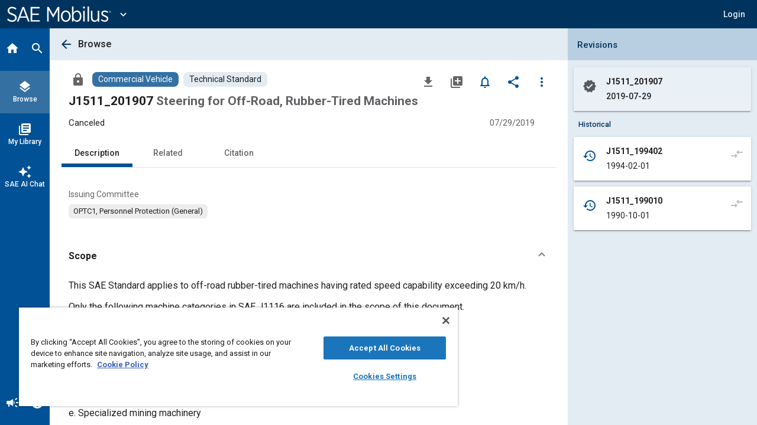

--- FILE ---
content_type: application/javascript
request_url: https://web-sdk.aptrinsic.com/widget/aptrinsic-widget.js
body_size: 308293
content:
!function(e){function t(r){if(n[r])return n[r].exports;var i=n[r]={i:r,l:!1,exports:{}};return e[r].call(i.exports,i,i.exports,t),i.l=!0,i.exports}var n={};t.m=e,t.c=n,t.d=function(e,n,r){t.o(e,n)||Object.defineProperty(e,n,{configurable:!1,enumerable:!0,get:r})},t.n=function(e){var n=e&&e.__esModule?function(){return e.default}:function(){return e};return t.d(n,"a",n),n},t.o=function(e,t){return Object.prototype.hasOwnProperty.call(e,t)},t.p="/",t(t.s=293)}([function(e,t,n){var r=n(4),i=n(31),o=n(20),a=n(21),s=n(28),u=function(e,t,n){var c,l,f,d,p=e&u.F,h=e&u.G,g=e&u.S,m=e&u.P,v=e&u.B,b=h?r:g?r[t]||(r[t]={}):(r[t]||{}).prototype,y=h?i:i[t]||(i[t]={}),_=y.prototype||(y.prototype={});h&&(n=t);for(c in n)l=!p&&b&&void 0!==b[c],f=(l?b:n)[c],d=v&&l?s(f,r):m&&"function"==typeof f?s(Function.call,f):f,b&&a(b,c,f,e&u.U),y[c]!=f&&o(y,c,d),m&&_[c]!=f&&(_[c]=f)};r.core=i,u.F=1,u.G=2,u.S=4,u.P=8,u.B=16,u.W=32,u.U=64,u.R=128,e.exports=u},function(e,t,n){"use strict";e.exports=n(496)},function(e,t,n){e.exports=n(508)()},function(e,t,n){var r=n(7);e.exports=function(e){if(!r(e))throw TypeError(e+" is not an object!");return e}},function(e,t){var n=e.exports="undefined"!=typeof window&&window.Math==Math?window:"undefined"!=typeof self&&self.Math==Math?self:Function("return this")();"number"==typeof __g&&(__g=n)},function(e,t,n){"use strict";Object.defineProperty(t,"__esModule",{value:!0});var r={URLS:{GET_KC_ENTRIES:'https://esp.aptrinsic.com'+"/rte/v1/kc",GET_KC_CONFIG:'https://esp.aptrinsic.com'+"/rte/v1/kc/config",GET_KC_CONFIG_PREVIEW:'https://app-be.aptrinsic.com'+"/api/knowledge",CONTENT_BASE_URL:'https://web-sdk.aptrinsic.com'},URL_PARAMS:{GUIDE_ID:"aptGuideId"},AVAAMPO_PRODUCTS:["IWU5SPBFUXF8","9WISKKYIRYR0","W13JKVRNTUCH","65C8ZH3SMWRN"],ENUMS:{ENGAGEMENT_VIEW_STATE:{IN_PROGRESS:{value:"IN_PROGRESS",icon:"check-1.svg",editableIcon:"check-1-editable.svg",className:"in-progress"},COMPLETED:{value:"COMPLETED",icon:"check-5.svg",editableIcon:"check-5-editable.svg",className:"completed"},NOT_VIEWED:{value:"NOT_VIEWED",icon:"check-4.svg",editableIcon:"check-4-editable.svg",className:"not-viewed"}},ENGAGEMENT_ENTRY_TYPE:{GUIDE:{value:"GUIDE",icon:"guide-6.svg",editableIcon:"guide-editable.svg",whiteIcon:"guide-6-white.svg"},ANNOUNCEMENT:{value:"ANNOUNCEMENT",icon:"announce-6.svg",editableIcon:"announce-editable.svg",whiteIcon:"announce-6-white.svg"},SLIDER:{value:"SLIDER",icon:"slider-6.svg",editableIcon:"slider-editable.svg",whiteIcon:"slider-6-white.svg"},LINK:{value:"LINK",icon:"kc-link/link-black.svg",whiteIcon:"kc-link/link-white.svg",editableIcon:"kc-link/link-editable.svg"},FUNC_CALL:{value:"FUNC_CALL",icon:"kc-link/func-black.svg",whiteIcon:"kc-link/func-white.svg",editableIcon:"kc-link/func-editable.svg"},BOOLEAN_SURVEY:{value:"BOOLEAN_SURVEY",icon:"nps-6.svg",editableIcon:"nps-editable.svg",whiteIcon:"nps-6-white.svg"},RATING_SURVEY:{value:"RATING_SURVEY",icon:"nps-6.svg",editableIcon:"nps-editable.svg",whiteIcon:"nps-6-white.svg"},NPS_SURVEY:{value:"NPS_SURVEY",icon:"nps-6.svg",editableIcon:"nps-editable.svg",whiteIcon:"nps-6-white.svg"},CES_SURVEY:{value:"CES_SURVEY",icon:"nps-6.svg",editableIcon:"nps-editable.svg",whiteIcon:"nps-6-white.svg"},MULTIPLE_QUESTION_SURVEY:{value:"MULTIPLE_QUESTION_SURVEY",icon:"nps-6.svg",editableIcon:"nps-editable.svg",whiteIcon:"nps-6-white.svg"},ARTICLE:{value:"ARTICLE",icon:"article-black.svg",whiteIcon:"article-white.svg",editableIcon:"article-editable.svg"},KNOWLEDGE_BASE_ARTICLE:{value:"KNOWLEDGE_BASE_ARTICLE",icon:"article-black.svg",whiteIcon:"article-white.svg",editableIcon:"article-editable.svg"},CATEGORY:{value:"CATEGORY",icon:"tiles-black.svg",editableIcon:"tiles-editable.svg",whiteIcon:"tiles-black.svg"}},DEFAULT_ENG_ICON:"dialog-1.svg",STATIC_ARTICLE_VIEW_TYPES:{DEFAULT_VIEW:"DEFAULT_VIEW",CARD_VIEW:"CARD_VIEW"}},COMMUNITY_TYPES:["idea","question","conversation","article"],TAB_INDEXES:{WIDGET:0,MAIN_FRAME:30769,SPEECH_BUBBLE:{CLOSE_BUTTON:30768},ON_BOARDING:{TAB:30769,CATEGORY_HEADER:30775,ENTRY_START:30777,TAKE_ME_THEIR:30778,CANCEL:30779},FEEDBACK:{TAB:30769,CATEGORY_DROPDOWN:30775,LABELS_DROPDOWN:30776,SUBJECT:30777,DESCRIPTION:30778,SUBMIT:30779},DOCS:{ARTICLE_HEADER:30777,ARTICLE:30777,SEARCH_BOX_CLEAR_BUTTON:30776,SEARCH_BOX:30775,TAB:30769},EXPAND:31767,CLOSE:31766},KC_SIZE_LS_KEY:"px.kc.size"};t.default=r},function(e,t){e.exports=function(e){try{return!!e()}catch(e){return!0}}},function(e,t){e.exports=function(e){return"object"==typeof e?null!==e:"function"==typeof e}},function(e,t,n){"use strict";function r(e){return e&&e.__esModule?e:{default:e}}function i(e,t){return Q.default.createElement(Z.Fragment,null,t||null,Q.default.createElement(de.default,null,e.toString()))}function o(e,t){var n=_(e,ee.default.URL_PARAMS.GUIDE_ID,t);window.parent.document.location.href=n}function a(e,t,n,r,i){y({engId:e,absoluteTargetUrl:t,name:ce.OUTGOING_MESSAGES.APT_GET_ENGAGEMENT,categoryId:n,recommendedId:r,searchTerm:i})}function s(e,t,n,r){y({name:ce.OUTGOING_MESSAGES.APT_SEARCH_ARTICLES,searchTerms:e,labels:t,url:n,userEmail:r})}function u(e,t){y({name:ce.OUTGOING_MESSAGES.APT_TRACK_INTERNAL_ARTICLE,articleId:e.id,articleUrl:e.url||"",categoryId:e.category.id,articleLink:e.linkUrl||"",recommendedId:e.recommendedId,searchTerm:t})}function c(e,t){var n=e.id,r=e.url,i=e.provider,o=e.title,a=e.propertyGroupId,s=e.recommendedId;y({name:ce.OUTGOING_MESSAGES.APT_TRACK_EXTERNAL_ARTICLE,articleId:n,articleUrl:r,articleProvider:i,articleTitle:o,propertyGroupId:a,recommendedId:s,searchTerm:t})}function l(e,t,n){y({name:ce.OUTGOING_MESSAGES.APT_GET_ARTICLE,id:e,propertyGroupId:t,title:n})}function f(e,t,n,r,i,o,a,s){y({name:ce.OUTGOING_MESSAGES.APT_GET_COMMUNITY_ARTICLE,id:e,type:t,totalLikes:n,userRegistered:r,userEmail:i,searchTerm:o,title:a,url:s})}function d(e,t,n,r,i){y({name:ce.OUTGOING_MESSAGES.APT_VOTE_ON_COMMUNITY_CONTENT,type:e,userEmail:t,id:n,likedByUser:r,totalLikes:i})}function p(e,t){y({name:ce.OUTGOING_MESSAGES.APT_GET_COMMUNITY_CONTENT_LIST,sortType:t,userEmail:e})}function h(e,t){y({name:ce.OUTGOING_MESSAGES.APT_GET_COMMUNITY_CONTENT_SEARCH,searchTerm:e,userEmail:t})}function g(e){y({name:ce.OUTGOING_MESSAGES.APT_SEND_FEEDBACK,feedbackObj:e})}function m(e,t){y({name:ce.OUTGOING_MESSAGES.APT_KC_FUNC_CLICK,funcName:e,funcPayload:t})}function v(e,t){y({name:ce.OUTGOING_MESSAGES.APT_KC_LINK_CLICK,linkObj:e,webLinkId:e.webLinkId,recommendedId:e.recommendedId,searchTerm:t})}function b(e){y({name:ce.OUTGOING_MESSAGES.APT_GET_ARTICLE_BY_ID,articleId:e})}function y(e){var t=(0,ce.isLibraryMode)()?window.top:window.parent;e.messageId=me(),t.postMessage(e,t.location.href)}function _(e,t,n){var r=document.createElement("a");r.href=e;var i=w(r.search)?"?":"";return i+=E(t,n,r.search?r.search.split("&"):null).join("&"),[(0,re.getOriginFromAnchorElement)(r),r.pathname,i,r.hash].join("")}function w(e){return!e||"string"!=typeof e||""==e.trim()}function E(e,t,n){return n||(n=[]),n.push(e+(""!==t?"="+encodeURIComponent(t):"")),n}function x(e,t){fetch('https://esp.aptrinsic.com'+"/rte/v1/error/log",{method:"post",body:JSON.stringify({url:window.parent.document.location.href,apiKey:e,message:t,sdkVersion:"widget-0.1.0"})})}function S(e,t){y({name:ce.OUTGOING_MESSAGES.APT_LOG_BOT_INTERNAL_ERROR,error:e,errorMsg:t})}function C(e){var t=e.replace("#","");return(parseInt(t.substring(0,2),16)+parseInt(t.substring(2,4),16)+parseInt(t.substring(4,6),16))/3<128}function T(e){ve=e}function k(e){ve&&"true"===ne.default.get("apt.debug")&&console.log(e)}function O(e,t){y({name:ce.OUTGOING_MESSAGES.APT_TRACKING_TOGGLE_WIDGET,isOpen:e,shouldTrack:t})}function A(){O(!1),O(!1)}function I(e){y({name:ce.OUTGOING_MESSAGES.APT_LOG,message:e})}function R(e){var t=e||window.navigator.userAgent,n=t.indexOf("MSIE ");if(n>0)return parseInt(t.substring(n+5,t.indexOf(".",n)),10);if(t.indexOf("Trident/")>0){var r=t.indexOf("rv:");return parseInt(t.substring(r+3,t.indexOf(".",r)),10)}var i=t.indexOf("Edge/");return i>0&&parseInt(t.substring(i+5,t.indexOf(".",i)),10)}function N(){var e=document.documentElement,t=R();if(t){e=t<=ge?document.documentElement:document.body}return e}function P(){var e=R(),t=!1;return e&&(t=e<79),t}function L(e){var t=!(arguments.length>1&&void 0!==arguments[1])||arguments[1];try{if(e){var n=N(),r=n.scrollTop,i=n.scrollLeft;e.focus({preventScroll:t}),t&&P()&&(n.scrollLeft=i,n.scrollTop=r)}}catch(e){k(new Error("FocusElement - could not focus on element "+e))}}function D(e){var t=[];return e.forEach(function(e){return t=t.concat(e.entries)}),t}function M(e){return z(e)&&e.engagementViewStatus===pe}function j(e){return z(e)&&e.engagementViewStatus===he}function F(e){return j(e)&&e.category.showBadge}function B(e){return!e.category||!e.category.id||e.category.showBadge}function U(e){return j(e)&&e.enabled&&B(e)}function H(e){return!!V(e)&&e.engagementViewStatus!==pe}function V(e){var t="CATEGORY"===e.entryType,n="ARTICLE"===e.entryType,r="KNOWLEDGE_BASE_ARTICLE"===e.entryType;return!t&&!r&&!n}function z(e){return-1===["CATEGORY","LINK","FUNC_CALL"].indexOf(e.entryType)}function G(e){var t=oe.default.Parser(),n=oe.default.ProcessNodeDefinitions(Q.default),r=[{shouldProcessNode:function(e){return e&&"tag"===e.type&&"a"===e.name},processNode:e||function(e,t){return e.attribs=Object.assign({},e.attribs,{target:"_blank",rel:"noopener"}),n.processDefaultNode(e,t)}},{shouldProcessNode:function(e){return!0},processNode:n.processDefaultNode}];return{parseWithInstructions:function(e){return t.parseWithInstructions(e,function(){return!0},r)},parse:function(e){return t.parse(e)}}}function W(e,t){return t.some(function(t){return t.value.some(function(n){var r=n===e;if(n.indexOf("*")>-1){var i=n.replace(/[.+?^${}()|[\]\\]/g,"\\$&");r=new RegExp(i.replace(/\*/g,"[^ ]*")).test(e)}return"is"===t.operator?r:"isNot"===t.operator?!r:void 0})})}function K(e,t,n,r){var i=void 0;return"function"==typeof CustomEvent?i=new CustomEvent(e,{detail:t,cancelable:r||!1,bubbles:n||!1}):(i=document.createEvent("CustomEvent"),i.initCustomEvent(e,n||!1,r||!1,t)),i}function q(e,t,n,r){document.dispatchEvent(K(e,t,n,r))}function Y(e){for(var t="",n=arguments.length,r=Array(n>1?n-1:0),i=1;i<n;i++)r[i-1]=arguments[i];for(var o=0;o<e.length;o++)t+=e[o]+(r[o]||"");return t}function $(e){return e.getElementById("apt-widget")||(0,le.querySelectorDeep)("#apt-widget",e)}function X(e){return e.getElementById("apt-widget-controller")||(0,le.querySelectorDeep)("#apt-widget-controller",e)}Object.defineProperty(t,"__esModule",{value:!0}),t.getWidgetControllerElement=t.getWidgetElement=t.logInternalErrorToSDK=t.getEntryById=t.searchCommunityContent=t.getCommunityContentList=t.css=t.voteOnCommunityContent=t.getCommunityArticle=t.creatCustomEvent=t.dispatchCustomEvent=t.linkClicked=t.kcFunctionClicked=t.isBlank=t.getParentWindow=t.isIframe=t.getGoogleFontLink=t.stripHtml=t.checkisLegacyBrowser=t.focusElement=t.trackInternalArticle=t.hexRgba=t.getArticle=t.sendFeedback=t.logDebug=t.checkDarkColor=t.logInternalError=t.activateEngagement=t.searchArticles=t.redirectToEngagement=t.getIFrameHeaderWithStyle=t.isExternalFont=t.findFirstFeedbackCategory=t.getRecommendedContent=void 0,t.trackExternalArticleClick=c,t.setAllowLogs=T,t.trackToggleWidget=O,t.trackCloseWidget=A,t.postLogToSdk=I,t.getEntriesFromCategories=D,t.filterCompleted=M,t.filterBadgeCountQualifiedForCategory=F,t.shouldShowCategoryEntry=B,t.filterBadgeCountQualified=U,t.filterInCompleted=H,t.filterEngagements=V,t.filterEngagementsAndArticles=z,t.HtmlToReactRenderer=G;var Z=n(1),Q=r(Z),J=n(5),ee=r(J),te=n(537),ne=r(te),re=n(65),ie=n(96),oe=r(ie),ae=n(98),se=n(578),ue=r(se),ce=n(59),le=n(579),fe=n(74),de=r(fe),pe=ee.default.ENUMS.ENGAGEMENT_VIEW_STATE.COMPLETED.value,he=ee.default.ENUMS.ENGAGEMENT_VIEW_STATE.NOT_VIEWED.value,ge=11,me=n(99),ve=!1,be=function(e,t){return t=t||0===t?t:100,e=e.replace("#",""),"rgba("+parseInt(e.substring(0,2),16)+", "+parseInt(e.substring(2,4),16)+" ,"+parseInt(e.substring(4,6),16)+", "+t/100+")"},ye=function(e){var t=document.createElement("DIV");return t.innerHTML=e,t.textContent||t.innerText||""},_e=function(e){return e&&!ae.BROWSER_DEFAULT_FONTS.includes(e)},we=function(e){var t={font:e,weights:ae.FONTS_WEIGHTS},n=ae.FONTS_SUBSETS,r=[t].reduce(function(e,t){var n=t.font.replace(/ +/g,"+"),r=(t.weights||[]).join(",");return e.push(n+(r&&":"+r)),e},[]).join("|"),i="https://fonts.googleapis.com/css?family="+r;return n&&Array.isArray(n)&&n.length>0&&(i+="&subset="+n.join(",")),Q.default.createElement("link",{rel:"stylesheet",href:i})},Ee=function(){return window.self!==window.top.parent&&!window.runVue},xe=function(){return Ee()&&!(0,ce.isLibraryMode)()?window.parent:window.top},Se=function(e){var t=null,n=null,r=!0,i=!1,o=void 0;try{for(var a,s=e[Symbol.iterator]();!(r=(a=s.next()).done);r=!0){var u=a.value,c=u.sequence;null===t&&null===n?(t=c,n=u):c<t&&(t=c,n=u)}}catch(e){i=!0,o=e}finally{try{!r&&s.return&&s.return()}finally{if(i)throw o}}return n||e[0]},Ce=function(e,t,n){return n[e.id].ruleSetIndex===n[t.id].ruleSetIndex?n[e.id].recommendationSequence-n[t.id].recommendationSequence:n[e.id].ruleSetIndex-n[t.id].ruleSetIndex},Te=function(e,t,n,r){e.forEach(function(e){if(e.recommendationRuleSets){var i=void 0,o=void 0;if(e.recommendationRuleSets.forEach(function(e){var t=r[e.id];void 0!==t&&(i>t||void 0===i)&&(i=t,o=e)}),void 0!==i){var a=o,s=a.sequence;t[e.id]={ruleSetIndex:i,recommendationSequence:s},n.push(Object.assign({},e,{recommendedId:o.id}))}}})},ke=function(e,t,n,r){var i=[],o={},a={},s=0;try{n&&(n.forEach(function(n){var r=n.ruleSets.find(function(e){return"url"===e.id}),i=n.ruleSets.find(function(e){return"globalContextEvent"===e.id}),a=!(i.rules.length>0)||(0,ue.default)(t,i.rules),u=!(r.rules.length>0)||W(e,r.rules);a&&u&&(o[n.id]=s,s++)}),Te(r,a,i,o),i.sort(function(e,t){return Ce(e,t,a)}))}catch(e){k("Error in checking recommended content rules "+e)}return i};t.getRecommendedContent=ke,t.findFirstFeedbackCategory=Se,t.isExternalFont=_e,t.getIFrameHeaderWithStyle=i,t.redirectToEngagement=o,t.searchArticles=s,t.activateEngagement=a,t.logInternalError=x,t.checkDarkColor=C,t.logDebug=k,t.sendFeedback=g,t.getArticle=l,t.hexRgba=be,t.trackInternalArticle=u,t.focusElement=L,t.checkisLegacyBrowser=P,t.stripHtml=ye,t.getGoogleFontLink=we,t.isIframe=Ee,t.getParentWindow=xe,t.isBlank=w,t.kcFunctionClicked=m,t.linkClicked=v,t.dispatchCustomEvent=q,t.creatCustomEvent=K,t.getCommunityArticle=f,t.voteOnCommunityContent=d,t.css=Y,t.getCommunityContentList=p,t.searchCommunityContent=h,t.getEntryById=b,t.logInternalErrorToSDK=S,t.getWidgetElement=$,t.getWidgetControllerElement=X},function(e,t,n){var r=n(80)("wks"),i=n(48),o=n(4).Symbol,a="function"==typeof o;(e.exports=function(e){return r[e]||(r[e]=a&&o[e]||(a?o:i)("Symbol."+e))}).store=r},function(e,t,n){e.exports=!n(6)(function(){return 7!=Object.defineProperty({},"a",{get:function(){return 7}}).a})},function(e,t,n){var r=n(3),i=n(185),o=n(32),a=Object.defineProperty;t.f=n(10)?Object.defineProperty:function(e,t,n){if(r(e),t=o(t,!0),r(n),i)try{return a(e,t,n)}catch(e){}if("get"in n||"set"in n)throw TypeError("Accessors not supported!");return"value"in n&&(e[t]=n.value),e}},function(e,t,n){var r=n(34),i=Math.min;e.exports=function(e){return e>0?i(r(e),9007199254740991):0}},function(e,t,n){"use strict";Object.defineProperty(t,"__esModule",{value:!0});var r=n(507),i=n(221),o=n(513);n.d(t,"Provider",function(){return r.b}),n.d(t,"createProvider",function(){return r.a}),n.d(t,"connectAdvanced",function(){return i.a}),n.d(t,"connect",function(){return o.a})},function(e,t,n){var r=n(33);e.exports=function(e){return Object(r(e))}},function(e,t,n){var r,i;/*!
  Copyright (c) 2017 Jed Watson.
  Licensed under the MIT License (MIT), see
  http://jedwatson.github.io/classnames
*/
!function(){"use strict";function n(){for(var e=[],t=0;t<arguments.length;t++){var r=arguments[t];if(r){var i=typeof r;if("string"===i||"number"===i)e.push(r);else if(Array.isArray(r)&&r.length){var a=n.apply(null,r);a&&e.push(a)}else if("object"===i)for(var s in r)o.call(r,s)&&r[s]&&e.push(s)}}return e.join(" ")}var o={}.hasOwnProperty;void 0!==e&&e.exports?(n.default=n,e.exports=n):(r=[],void 0!==(i=function(){return n}.apply(t,r))&&(e.exports=i))}()},function(e,t){e.exports=function(e){if("function"!=typeof e)throw TypeError(e+" is not a function!");return e}},function(e,t,n){"use strict";function r(e){return e&&e.__esModule?e:{default:e}}function i(e){return{type:Z,open:e}}function o(e,t){var n=Q(e.tabsSettings);return e.tabsSettings=n,e=J(e),{type:ee,config:e,shouldResetState:t}}function a(e){return{type:te,apiKey:e}}function s(e){return{type:ne,aptrinsicId:e}}function u(e){return{type:re,isPreview:e}}function c(){return{type:ie}}function l(e){return{type:oe,items:e}}function f(e){return{type:ae,rules:e}}function d(e){return{type:se,currentUrl:e}}function p(e){return{type:ue,userData:e}}function h(e){return{type:ce,isAvaamoScreen:e}}function g(){var e=!(arguments.length>0&&void 0!==arguments[0])||arguments[0];return{type:le,isSearching:e}}function m(e){return{type:fe,article:e}}function v(e){return{type:de,value:e}}function b(e){return{type:pe,value:e}}function y(e,t){return{type:he,itemId:e,likeCount:t}}function _(){return{type:ge}}function w(e){return{type:me,content:e}}function E(e){return{type:ve,isInProgress:e}}function x(e){return{type:be,content:e}}function S(e){return{type:ye,articles:e.articles?e.articles:e,communitySearchResults:e.communityContent}}function C(e){return{type:_e,error:e}}function T(e){return{type:we,tabIndex:e}}function k(e){return{type:Ee,category:e}}function O(e){return{type:xe,subject:e}}function A(e){return{type:Se,description:e}}function I(e){return{type:Ce,isSubmitted:e}}function R(e){return{type:Te,show:e}}function N(e,t){return function(n){return n(c()),(0,W.default)(q.default.URLS.GET_KC_ENTRIES+"/"+e+"?ai="+t).then(function(e){return e.json()},function(t){return(0,Y.logInternalError)(e,t)}).then(function(e){n(l(e))})}}function P(e,t){return function(n){return(0,W.default)(t?q.default.URLS.GET_KC_CONFIG_PREVIEW:q.default.URLS.GET_KC_CONFIG+"/"+e).then(function(e){return e.json()},function(t){return(0,Y.logInternalError)(e,t)}).then(function(e){n(o(e))})}}function L(e){return{type:ke,articlesSearchTerm:e}}function D(e){return{type:Oe,shouldKeepOpen:e}}function M(e,t){return{type:Ae,isExpanded:e,isShrank:t}}function j(e){return{type:Ie,calculatedPosition:e}}function F(e){return{type:Re,widgetDragged:e}}function B(e){return{type:Ne,selectedTabEventType:e}}function U(e){return X.default.setItem(q.default.KC_SIZE_LS_KEY,e),{type:Pe,size:e}}function H(e){return{type:Le,globalContext:e}}function V(e){return{type:De,cssNonce:e}}Object.defineProperty(t,"__esModule",{value:!0}),t.SET_CSS_NONCE=t.RECEIVE_GLOBAL_CONTEXT=t.SET_DYNAMIC_SIZE=t.SET_SELECTED_TAB_EVENT_TYPE=t.SET_WIDGET_DRAGGED=t.SET_EMBEDDED_POSITIONS=t.SET_EXPAND_MODE=t.CLEAR_STATE=t.SET_ARTICLES_SEARCH_TERM=t.SHOW_RECOMMENDATION=t.FEEDBACK_SUBMITTED=t.SET_FEEDBACK_DESCRIPTION=t.SET_FEEDBACK_SUBJECT=t.SET_FEEDBACK_CATEGORY=t.SET_TAB_INDEX=t.REPORT_ERROR=t.RECEIVE_ARTICLES_SEARCH_RESULTS=t.SET_COMMUNITY_SEARCH=t.IS_COMMUNITY_API_IN_PROGRESS=t.SET_COMMUNITY_CONTENT=t.SET_COMMUNITY_LIKES_BLOCKED=t.SET_COMMUNITY_ITEM_LIKE=t.SET_ARTICLE_FETCH_FAILED=t.SET_SEARCH_ARTICLES_FAILED=t.SET_ARTICLE=t.ON_ARTICLES_SEARCH=t.SET_AVAAMO_SCREEN=t.RECEIVE_USER_DATA=t.RECEIVE_CURRENT_URL=t.RECEIVE_RULES=t.RECEIVE_KC_ENTRIES=t.REQUEST_KC_ENTRIES=t.SET_PREVIEW_FLAG=t.SET_APTRINSIC_ID=t.SET_API_KEY=t.SET_CONFIG=t.TOGGLE_WIDGET=void 0;var z=function(){function e(e,t){var n=[],r=!0,i=!1,o=void 0;try{for(var a,s=e[Symbol.iterator]();!(r=(a=s.next()).done)&&(n.push(a.value),!t||n.length!==t);r=!0);}catch(e){i=!0,o=e}finally{try{!r&&s.return&&s.return()}finally{if(i)throw o}}return n}return function(t,n){if(Array.isArray(t))return t;if(Symbol.iterator in Object(t))return e(t,n);throw new TypeError("Invalid attempt to destructure non-iterable instance")}}();t.toggleWidget=i,t.setConfig=o,t.setApiKey=a,t.setAptrinsicId=s,t.setPreviewFlag=u,t.requestKnowledgeCenterEntries=c,t.receiveKnowledgeCenterEntries=l,t.receivedRules=f,t.receivedCurrentUrl=d,t.receiveUserData=p,t.setAvaamoScreen=h,t.onArticleSearch=g,t.setArticle=m,t.setSearchArticlesFailed=v,t.setArticleFetchFailed=b,t.setCommunityItemLike=y,t.updateCommunityLikesBlocked=_,t.setCommunityContentList=w,t.setIsCommunityApiInProgress=E,t.setCommunityContentSearch=x,t.receivedSearchResults=S,t.reportError=C,t.setTabIndex=T,t.setFeedbackCategory=k,t.setFeedbackSubject=O,t.setFeedbackDescription=A,t.onFeedbackSubmit=I,t.showRecommendation=R,t.fetchEntries=N,t.fetchConfig=P,t.setSearchTermForArticles=L,t.clearState=D,t.setExpandMode=M,t.setEmbeddedPositions=j,t.setWidgetDragged=F,t.setSelectedTabEventType=B,t.setDynamicSize=U,t.receivedGlobalContext=H,t.setCssNonce=V;var G=n(536),W=r(G),K=n(5),q=r(K),Y=n(8),$=n(154),X=r($),Z=t.TOGGLE_WIDGET="TOGGLE_WIDGET",Q=function(e){var t={onboardingIcon:"BOT_20",feedbackIcon:"BOT_21",knowledgeBaseIcon:"BOT_13",onboardingIconColor:"#000000",feedbackIconColor:"#000000",knowledgeBaseIconColor:"#000000",onboardingTabIndex:1,feedbackTabIndex:2,knowledgeBaseTabIndex:3,hideSingleTab:!1,id:null},n=e;return e||(n=t),Object.entries(e).forEach(function(e){var r=z(e,2),i=r[0];r[1]||(n[i]=t[i])}),n},J=function(e){var t={enabled:!0,searchText:"Type something in the search box.",searchTextColor:"#FF7F00",showMoreColor:"#28a6b7",searchBar:{backgroundColor:"#FF7F00",textColor:"#0DB14C",borderColorEnabled:"#0DB14C",borderColorHover:"#0DB14C",borderColorSelected:"#0DB14C",searchIconColor:"#0DB14C",clearIconColor:"#0DB14C",backIconColor:"#0DB14C",placeholderText:"Search...",placeholderColor:"#28a6b7"},tabs:{allTabText:"All",engTabText:"Engagements",articleTabText:"Articles",linkTabText:"Links",color:"#8eb09b",hoverColor:"#41a798",selectedColor:"#04a040"}};if(e.searchSettings){(function(e){return"boolean"==typeof e})(e.searchSettings.enabled)||(e.searchSettings.enabled=t.enabled),Object.entries(e.searchSettings.searchBar).forEach(function(n){var r=z(n,2),i=r[0];r[1]||(e.searchSettings.searchBar[i]=t.searchBar[i])}),Object.entries(e.searchSettings.tabs).forEach(function(n){var r=z(n,2),i=r[0];r[1]||(e.searchSettings.tabs[i]=t.tabs[i])})}else e.searchSettings=t;return e},ee=t.SET_CONFIG="SET_CONFIG",te=t.SET_API_KEY="SET_API_KEY",ne=t.SET_APTRINSIC_ID="SET_APTRINSIC_ID",re=t.SET_PREVIEW_FLAG="SET_PREVIEW_FLAG",ie=t.REQUEST_KC_ENTRIES="REQUEST_KC_ENTRIES",oe=t.RECEIVE_KC_ENTRIES="RECEIVE_KC_ENTRIES",ae=t.RECEIVE_RULES="RECEIVE_RULES",se=t.RECEIVE_CURRENT_URL="RECEIVE_CURRENT_URL",ue=t.RECEIVE_USER_DATA="RECEIVE_USER_DATA",ce=t.SET_AVAAMO_SCREEN="SET_AVAAMO_SCREEN",le=t.ON_ARTICLES_SEARCH="ON_ARTICLES_SEARCH",fe=t.SET_ARTICLE="SET_ARTICLE",de=t.SET_SEARCH_ARTICLES_FAILED="SET_SEARCH_ARTICLES_FAILED",pe=t.SET_ARTICLE_FETCH_FAILED="SET_ARTICLE_FETCH_FAILED",he=t.SET_COMMUNITY_ITEM_LIKE="SET_COMMUNITY_ITEM_LIKE",ge=t.SET_COMMUNITY_LIKES_BLOCKED="SET_COMMUNITY_LIKES_BLOCKED",me=t.SET_COMMUNITY_CONTENT="SET_COMMUNITY_CONTENT",ve=t.IS_COMMUNITY_API_IN_PROGRESS="IS_COMMUNITY_API_IN_PROGRESS",be=t.SET_COMMUNITY_SEARCH="SET_COMMUNITY_SEARCH",ye=t.RECEIVE_ARTICLES_SEARCH_RESULTS="RECEIVE_ARTICLES_SEARCH_RESULTS",_e=t.REPORT_ERROR="REPORT_ERROR",we=t.SET_TAB_INDEX="SET_TAB_INDEX",Ee=t.SET_FEEDBACK_CATEGORY="SET_FEEDBACK_CATEGORY",xe=t.SET_FEEDBACK_SUBJECT="SET_FEEDBACK_SUBJECT",Se=t.SET_FEEDBACK_DESCRIPTION="SET_FEEDBACK_DESCRIPTION",Ce=t.FEEDBACK_SUBMITTED="FEEDBACK_SUBMITTED",Te=t.SHOW_RECOMMENDATION="SHOW_RECOMMENDATION",ke=t.SET_ARTICLES_SEARCH_TERM="SET_ARTICLES_SEARCH_TERM",Oe=t.CLEAR_STATE="CLEAR_STATE",Ae=t.SET_EXPAND_MODE="SET_EXPAND_MODE",Ie=t.SET_EMBEDDED_POSITIONS="SET_EMBEDDED_POSITIONS",Re=t.SET_WIDGET_DRAGGED="SET_WIDGET_DRAGGED",Ne=t.SET_SELECTED_TAB_EVENT_TYPE="SET_SELECTED_TAB_EVENT_TYPE",Pe=t.SET_DYNAMIC_SIZE="SET_DYNAMIC_SIZE",Le=t.RECEIVE_GLOBAL_CONTEXT="RECEIVE_GLOBAL_CONTEXT",De=t.SET_CSS_NONCE="SET_CSS_NONCE"},function(e,t,n){var r=n(237),i="object"==typeof self&&self&&self.Object===Object&&self,o=r||i||Function("return this")();e.exports=o},function(e,t){var n={}.hasOwnProperty;e.exports=function(e,t){return n.call(e,t)}},function(e,t,n){var r=n(11),i=n(47);e.exports=n(10)?function(e,t,n){return r.f(e,t,i(1,n))}:function(e,t,n){return e[t]=n,e}},function(e,t,n){var r=n(4),i=n(20),o=n(19),a=n(48)("src"),s=Function.toString,u=(""+s).split("toString");n(31).inspectSource=function(e){return s.call(e)},(e.exports=function(e,t,n,s){var c="function"==typeof n;c&&(o(n,"name")||i(n,"name",t)),e[t]!==n&&(c&&(o(n,a)||i(n,a,e[t]?""+e[t]:u.join(String(t)))),e===r?e[t]=n:s?e[t]?e[t]=n:i(e,t,n):(delete e[t],i(e,t,n)))})(Function.prototype,"toString",function(){return"function"==typeof this&&this[a]||s.call(this)})},function(e,t,n){var r=n(0),i=n(6),o=n(33),a=/"/g,s=function(e,t,n,r){var i=String(o(e)),s="<"+t;return""!==n&&(s+=" "+n+'="'+String(r).replace(a,"&quot;")+'"'),s+">"+i+"</"+t+">"};e.exports=function(e,t){var n={};n[e]=t(s),r(r.P+r.F*i(function(){var t=""[e]('"');return t!==t.toLowerCase()||t.split('"').length>3}),"String",n)}},function(e,t,n){var r=n(70),i=n(33);e.exports=function(e){return r(i(e))}},function(e,t,n){var r=n(71),i=n(47),o=n(23),a=n(32),s=n(19),u=n(185),c=Object.getOwnPropertyDescriptor;t.f=n(10)?c:function(e,t){if(e=o(e),t=a(t,!0),u)try{return c(e,t)}catch(e){}if(s(e,t))return i(!r.f.call(e,t),e[t])}},function(e,t,n){var r=n(19),i=n(14),o=n(120)("IE_PROTO"),a=Object.prototype;e.exports=Object.getPrototypeOf||function(e){return e=i(e),r(e,o)?e[o]:"function"==typeof e.constructor&&e instanceof e.constructor?e.constructor.prototype:e instanceof Object?a:null}},function(e,t){var n=Array.isArray;e.exports=n},function(e,t,n){"use strict";function r(e){return function(t){13===t.keyCode&&e&&e(t)}}function i(e){e.preventDefault(),(0,o.focusWidgetBody)()}Object.defineProperty(t,"__esModule",{value:!0}),t.getOnEnterHandler=r,t.blockFocusOnClick=i;var o=n(252)},function(e,t,n){var r=n(16);e.exports=function(e,t,n){if(r(e),void 0===t)return e;switch(n){case 1:return function(n){return e.call(t,n)};case 2:return function(n,r){return e.call(t,n,r)};case 3:return function(n,r,i){return e.call(t,n,r,i)}}return function(){return e.apply(t,arguments)}}},function(e,t){var n={}.toString;e.exports=function(e){return n.call(e).slice(8,-1)}},function(e,t,n){"use strict";var r=n(6);e.exports=function(e,t){return!!e&&r(function(){t?e.call(null,function(){},1):e.call(null)})}},function(e,t){var n=e.exports={version:"2.5.3"};"number"==typeof __e&&(__e=n)},function(e,t,n){var r=n(7);e.exports=function(e,t){if(!r(e))return e;var n,i;if(t&&"function"==typeof(n=e.toString)&&!r(i=n.call(e)))return i;if("function"==typeof(n=e.valueOf)&&!r(i=n.call(e)))return i;if(!t&&"function"==typeof(n=e.toString)&&!r(i=n.call(e)))return i;throw TypeError("Can't convert object to primitive value")}},function(e,t){e.exports=function(e){if(void 0==e)throw TypeError("Can't call method on  "+e);return e}},function(e,t){var n=Math.ceil,r=Math.floor;e.exports=function(e){return isNaN(e=+e)?0:(e>0?r:n)(e)}},function(e,t,n){var r=n(0),i=n(31),o=n(6);e.exports=function(e,t){var n=(i.Object||{})[e]||Object[e],a={};a[e]=t(n),r(r.S+r.F*o(function(){n(1)}),"Object",a)}},function(e,t,n){var r=n(28),i=n(70),o=n(14),a=n(12),s=n(137);e.exports=function(e,t){var n=1==e,u=2==e,c=3==e,l=4==e,f=6==e,d=5==e||f,p=t||s;return function(t,s,h){for(var g,m,v=o(t),b=i(v),y=r(s,h,3),_=a(b.length),w=0,E=n?p(t,_):u?p(t,0):void 0;_>w;w++)if((d||w in b)&&(g=b[w],m=y(g,w,v),e))if(n)E[w]=m;else if(m)switch(e){case 3:return!0;case 5:return g;case 6:return w;case 2:E.push(g)}else if(l)return!1;return f?-1:c||l?l:E}}},function(e,t,n){function r(e){return function t(n,r){switch(arguments.length){case 0:return t;case 1:return o(n)?t:i(function(t){return e(n,t)});default:return o(n)&&o(r)?t:o(n)?i(function(t){return e(t,r)}):o(r)?i(function(t){return e(n,t)}):e(n,r)}}}var i=n(58),o=n(97);e.exports=r},function(e,t,n){"use strict";function r(e){return e&&e.__esModule?e:{default:e}}function i(e,t){if(!(e instanceof t))throw new TypeError("Cannot call a class as a function")}function o(e,t){if(!e)throw new ReferenceError("this hasn't been initialised - super() hasn't been called");return!t||"object"!=typeof t&&"function"!=typeof t?e:t}function a(e,t){if("function"!=typeof t&&null!==t)throw new TypeError("Super expression must either be null or a function, not "+typeof t);e.prototype=Object.create(t&&t.prototype,{constructor:{value:e,enumerable:!1,writable:!0,configurable:!0}}),t&&(Object.setPrototypeOf?Object.setPrototypeOf(e,t):e.__proto__=t)}function s(e,t){return"#"+e+" svg { "+Object.keys(t).filter(function(e){return void 0!==t[e]}).map(function(e){return e.toString().replace(/[A-Z]/g,function(e){e.toLowerCase()})+":"+t[e]}).join(";")+" }"}Object.defineProperty(t,"__esModule",{value:!0});var u=Object.assign||function(e){for(var t=1;t<arguments.length;t++){var n=arguments[t];for(var r in n)Object.prototype.hasOwnProperty.call(n,r)&&(e[r]=n[r])}return e},c=function(){function e(e,t){for(var n=0;n<t.length;n++){var r=t[n];r.enumerable=r.enumerable||!1,r.configurable=!0,"value"in r&&(r.writable=!0),Object.defineProperty(e,r.key,r)}}return function(t,n,r){return n&&e(t.prototype,n),r&&e(t,r),t}}(),l=n(664),f=r(l),d=n(1),p=r(d),h=n(2),g=r(h),m=n(665),v=r(m),b=n(670),y=r(b),_=n(74),w=r(_),E=n(99),x=function(e){function t(e,n){var r=n.store;i(this,t);var a=o(this,(t.__proto__||Object.getPrototypeOf(t)).call(this,e,r));return a.store=r,a.initialState={hasError:!1,isLoading:!0},a.id="px-svg-"+E(),a.state=a.initialState,a._isMounted=!1,a.svgWrapper=null,a.container=null,a.refCallback=a.refCallback.bind(a),a}return a(t,e),c(t,[{key:"refCallback",value:function(e){this.container=e}},{key:"renderSVG",value:function(){var e=this.props,t=e.src,n=e.svgclassname,r=this.props.wrapper,i=document.createElement(r);i.innerHTML=v.default.renderToStaticMarkup(p.default.createElement(r,null,p.default.createElement(r,{className:n,"data-src":t}))),this.svgWrapper=this.container.appendChild(i.firstChild),this.container.setAttribute("aria-hidden","true"),(0,f.default)(this.svgWrapper.firstChild,{evalScripts:"never",renumerateIRIElements:!0})}},{key:"removeSVG",value:function(){this.container.removeChild(this.svgWrapper),this.svgWrapper=null}},{key:"componentDidMount",value:function(){this._isMounted=!0,this.renderSVG()}},{key:"componentDidUpdate",value:function(e){var t=this;(0,y.default)(e,this.props)&&this.setState(function(){return t.initialState},function(){t.removeSVG(),t.renderSVG()})}},{key:"componentWillUnmount",value:function(){this._isMounted=!1,this.removeSVG()}},{key:"render",value:function(){var e=this.props,t=e.fallback,n=e.loading,r=e.wrapper,i=e.svgstyle,o=r||"div",a=n,c=t;return p.default.createElement(o,u({id:this.id},this.props,{ref:this.refCallback}),p.default.createElement(w.default,null,s(this.id,i)),this.state.isLoading&&a&&p.default.createElement(a,null),this.state.hasError&&c&&p.default.createElement(c,null))}}]),t}(d.Component);x.defaultProps={fallback:null,loading:null,svgclassname:null,svgstyle:{},wrapper:"div"},x.propTypes={fallback:g.default.oneOfType([g.default.func,g.default.object,g.default.string]),loading:g.default.oneOfType([g.default.func,g.default.object,g.default.string]),src:g.default.string.isRequired,svgclassname:g.default.string,svgstyle:g.default.object,wrapper:g.default.oneOf(["div","span"])},t.default=x},function(e,t,n){"use strict";if(n(10)){var r=n(49),i=n(4),o=n(6),a=n(0),s=n(90),u=n(143),c=n(28),l=n(55),f=n(47),d=n(20),p=n(57),h=n(34),g=n(12),m=n(211),v=n(51),b=n(32),y=n(19),_=n(72),w=n(7),E=n(14),x=n(134),S=n(52),C=n(25),T=n(53).f,k=n(136),O=n(48),A=n(9),I=n(36),R=n(81),N=n(88),P=n(139),L=n(63),D=n(85),M=n(54),j=n(138),F=n(201),B=n(11),U=n(24),H=B.f,V=U.f,z=i.RangeError,G=i.TypeError,W=i.Uint8Array,K=Array.prototype,q=u.ArrayBuffer,Y=u.DataView,$=I(0),X=I(2),Z=I(3),Q=I(4),J=I(5),ee=I(6),te=R(!0),ne=R(!1),re=P.values,ie=P.keys,oe=P.entries,ae=K.lastIndexOf,se=K.reduce,ue=K.reduceRight,ce=K.join,le=K.sort,fe=K.slice,de=K.toString,pe=K.toLocaleString,he=A("iterator"),ge=A("toStringTag"),me=O("typed_constructor"),ve=O("def_constructor"),be=s.CONSTR,ye=s.TYPED,_e=s.VIEW,we=I(1,function(e,t){return Te(N(e,e[ve]),t)}),Ee=o(function(){return 1===new W(new Uint16Array([1]).buffer)[0]}),xe=!!W&&!!W.prototype.set&&o(function(){new W(1).set({})}),Se=function(e,t){var n=h(e);if(n<0||n%t)throw z("Wrong offset!");return n},Ce=function(e){if(w(e)&&ye in e)return e;throw G(e+" is not a typed array!")},Te=function(e,t){if(!(w(e)&&me in e))throw G("It is not a typed array constructor!");return new e(t)},ke=function(e,t){return Oe(N(e,e[ve]),t)},Oe=function(e,t){for(var n=0,r=t.length,i=Te(e,r);r>n;)i[n]=t[n++];return i},Ae=function(e,t,n){H(e,t,{get:function(){return this._d[n]}})},Ie=function(e){var t,n,r,i,o,a,s=E(e),u=arguments.length,l=u>1?arguments[1]:void 0,f=void 0!==l,d=k(s);if(void 0!=d&&!x(d)){for(a=d.call(s),r=[],t=0;!(o=a.next()).done;t++)r.push(o.value);s=r}for(f&&u>2&&(l=c(l,arguments[2],2)),t=0,n=g(s.length),i=Te(this,n);n>t;t++)i[t]=f?l(s[t],t):s[t];return i},Re=function(){for(var e=0,t=arguments.length,n=Te(this,t);t>e;)n[e]=arguments[e++];return n},Ne=!!W&&o(function(){pe.call(new W(1))}),Pe=function(){return pe.apply(Ne?fe.call(Ce(this)):Ce(this),arguments)},Le={copyWithin:function(e,t){return F.call(Ce(this),e,t,arguments.length>2?arguments[2]:void 0)},every:function(e){return Q(Ce(this),e,arguments.length>1?arguments[1]:void 0)},fill:function(e){return j.apply(Ce(this),arguments)},filter:function(e){return ke(this,X(Ce(this),e,arguments.length>1?arguments[1]:void 0))},find:function(e){return J(Ce(this),e,arguments.length>1?arguments[1]:void 0)},findIndex:function(e){return ee(Ce(this),e,arguments.length>1?arguments[1]:void 0)},forEach:function(e){$(Ce(this),e,arguments.length>1?arguments[1]:void 0)},indexOf:function(e){return ne(Ce(this),e,arguments.length>1?arguments[1]:void 0)},includes:function(e){return te(Ce(this),e,arguments.length>1?arguments[1]:void 0)},join:function(e){return ce.apply(Ce(this),arguments)},lastIndexOf:function(e){return ae.apply(Ce(this),arguments)},map:function(e){return we(Ce(this),e,arguments.length>1?arguments[1]:void 0)},reduce:function(e){return se.apply(Ce(this),arguments)},reduceRight:function(e){return ue.apply(Ce(this),arguments)},reverse:function(){for(var e,t=this,n=Ce(t).length,r=Math.floor(n/2),i=0;i<r;)e=t[i],t[i++]=t[--n],t[n]=e;return t},some:function(e){return Z(Ce(this),e,arguments.length>1?arguments[1]:void 0)},sort:function(e){return le.call(Ce(this),e)},subarray:function(e,t){var n=Ce(this),r=n.length,i=v(e,r);return new(N(n,n[ve]))(n.buffer,n.byteOffset+i*n.BYTES_PER_ELEMENT,g((void 0===t?r:v(t,r))-i))}},De=function(e,t){return ke(this,fe.call(Ce(this),e,t))},Me=function(e){Ce(this);var t=Se(arguments[1],1),n=this.length,r=E(e),i=g(r.length),o=0;if(i+t>n)throw z("Wrong length!");for(;o<i;)this[t+o]=r[o++]},je={entries:function(){return oe.call(Ce(this))},keys:function(){return ie.call(Ce(this))},values:function(){return re.call(Ce(this))}},Fe=function(e,t){return w(e)&&e[ye]&&"symbol"!=typeof t&&t in e&&String(+t)==String(t)},Be=function(e,t){return Fe(e,t=b(t,!0))?f(2,e[t]):V(e,t)},Ue=function(e,t,n){return!(Fe(e,t=b(t,!0))&&w(n)&&y(n,"value"))||y(n,"get")||y(n,"set")||n.configurable||y(n,"writable")&&!n.writable||y(n,"enumerable")&&!n.enumerable?H(e,t,n):(e[t]=n.value,e)};be||(U.f=Be,B.f=Ue),a(a.S+a.F*!be,"Object",{getOwnPropertyDescriptor:Be,defineProperty:Ue}),o(function(){de.call({})})&&(de=pe=function(){return ce.call(this)});var He=p({},Le);p(He,je),d(He,he,je.values),p(He,{slice:De,set:Me,constructor:function(){},toString:de,toLocaleString:Pe}),Ae(He,"buffer","b"),Ae(He,"byteOffset","o"),Ae(He,"byteLength","l"),Ae(He,"length","e"),H(He,ge,{get:function(){return this[ye]}}),e.exports=function(e,t,n,u){u=!!u;var c=e+(u?"Clamped":"")+"Array",f="get"+e,p="set"+e,h=i[c],v=h||{},b=h&&C(h),y=!h||!s.ABV,E={},x=h&&h.prototype,k=function(e,n){var r=e._d;return r.v[f](n*t+r.o,Ee)},O=function(e,n,r){var i=e._d;u&&(r=(r=Math.round(r))<0?0:r>255?255:255&r),i.v[p](n*t+i.o,r,Ee)},A=function(e,t){H(e,t,{get:function(){return k(this,t)},set:function(e){return O(this,t,e)},enumerable:!0})};y?(h=n(function(e,n,r,i){l(e,h,c,"_d");var o,a,s,u,f=0,p=0;if(w(n)){if(!(n instanceof q||"ArrayBuffer"==(u=_(n))||"SharedArrayBuffer"==u))return ye in n?Oe(h,n):Ie.call(h,n);o=n,p=Se(r,t);var v=n.byteLength;if(void 0===i){if(v%t)throw z("Wrong length!");if((a=v-p)<0)throw z("Wrong length!")}else if((a=g(i)*t)+p>v)throw z("Wrong length!");s=a/t}else s=m(n),a=s*t,o=new q(a);for(d(e,"_d",{b:o,o:p,l:a,e:s,v:new Y(o)});f<s;)A(e,f++)}),x=h.prototype=S(He),d(x,"constructor",h)):o(function(){h(1)})&&o(function(){new h(-1)})&&D(function(e){new h,new h(null),new h(1.5),new h(e)},!0)||(h=n(function(e,n,r,i){l(e,h,c);var o;return w(n)?n instanceof q||"ArrayBuffer"==(o=_(n))||"SharedArrayBuffer"==o?void 0!==i?new v(n,Se(r,t),i):void 0!==r?new v(n,Se(r,t)):new v(n):ye in n?Oe(h,n):Ie.call(h,n):new v(m(n))}),$(b!==Function.prototype?T(v).concat(T(b)):T(v),function(e){e in h||d(h,e,v[e])}),h.prototype=x,r||(x.constructor=h));var I=x[he],R=!!I&&("values"==I.name||void 0==I.name),N=je.values;d(h,me,!0),d(x,ye,c),d(x,_e,!0),d(x,ve,h),(u?new h(1)[ge]==c:ge in x)||H(x,ge,{get:function(){return c}}),E[c]=h,a(a.G+a.W+a.F*(h!=v),E),a(a.S,c,{BYTES_PER_ELEMENT:t}),a(a.S+a.F*o(function(){v.of.call(h,1)}),c,{from:Ie,of:Re}),"BYTES_PER_ELEMENT"in x||d(x,"BYTES_PER_ELEMENT",t),a(a.P,c,Le),M(c),a(a.P+a.F*xe,c,{set:Me}),a(a.P+a.F*!R,c,je),r||x.toString==de||(x.toString=de),a(a.P+a.F*o(function(){new h(1).slice()}),c,{slice:De}),a(a.P+a.F*(o(function(){return[1,2].toLocaleString()!=new h([1,2]).toLocaleString()})||!o(function(){x.toLocaleString.call([1,2])})),c,{toLocaleString:Pe}),L[c]=R?I:N,r||R||d(x,he,N)}}else e.exports=function(){}},function(e,t,n){var r=n(206),i=n(0),o=n(80)("metadata"),a=o.store||(o.store=new(n(209))),s=function(e,t,n){var i=a.get(e);if(!i){if(!n)return;a.set(e,i=new r)}var o=i.get(t);if(!o){if(!n)return;i.set(t,o=new r)}return o},u=function(e,t,n){var r=s(t,n,!1);return void 0!==r&&r.has(e)},c=function(e,t,n){var r=s(t,n,!1);return void 0===r?void 0:r.get(e)},l=function(e,t,n,r){s(n,r,!0).set(e,t)},f=function(e,t){var n=s(e,t,!1),r=[];return n&&n.forEach(function(e,t){r.push(t)}),r},d=function(e){return void 0===e||"symbol"==typeof e?e:String(e)},p=function(e){i(i.S,"Reflect",e)};e.exports={store:a,map:s,has:u,get:c,set:l,keys:f,key:d,exp:p}},function(e,t,n){var r=n(159),i=n(104),o=n(679),a=n(707),s=n(79),u=a(function(e,t){return r(t,function(t){t=s(t),i(e,t,o(e[t],e))}),e});e.exports=u},function(e,t){var n;n=function(){return this}();try{n=n||Function("return this")()||(0,eval)("this")}catch(e){"object"==typeof window&&(n=window)}e.exports=n},function(e,t,n){var r=n(48)("meta"),i=n(7),o=n(19),a=n(11).f,s=0,u=Object.isExtensible||function(){return!0},c=!n(6)(function(){return u(Object.preventExtensions({}))}),l=function(e){a(e,r,{value:{i:"O"+ ++s,w:{}}})},f=function(e,t){if(!i(e))return"symbol"==typeof e?e:("string"==typeof e?"S":"P")+e;if(!o(e,r)){if(!u(e))return"F";if(!t)return"E";l(e)}return e[r].i},d=function(e,t){if(!o(e,r)){if(!u(e))return!0;if(!t)return!1;l(e)}return e[r].w},p=function(e){return c&&h.NEED&&u(e)&&!o(e,r)&&l(e),e},h=e.exports={KEY:r,NEED:!1,fastKey:f,getWeak:d,onFreeze:p}},function(e,t,n){var r=n(9)("unscopables"),i=Array.prototype;void 0==i[r]&&n(20)(i,r,{}),e.exports=function(e){i[r][e]=!0}},function(e,t){function n(e){var t=typeof e;return null!=e&&("object"==t||"function"==t)}e.exports=n},function(e,t){function n(e){return null!=e&&"object"==typeof e}e.exports=n},function(e,t){e.exports=function(e,t){return{enumerable:!(1&e),configurable:!(2&e),writable:!(4&e),value:t}}},function(e,t){var n=0,r=Math.random();e.exports=function(e){return"Symbol(".concat(void 0===e?"":e,")_",(++n+r).toString(36))}},function(e,t){e.exports=!1},function(e,t,n){var r=n(187),i=n(121);e.exports=Object.keys||function(e){return r(e,i)}},function(e,t,n){var r=n(34),i=Math.max,o=Math.min;e.exports=function(e,t){return e=r(e),e<0?i(e+t,0):o(e,t)}},function(e,t,n){var r=n(3),i=n(188),o=n(121),a=n(120)("IE_PROTO"),s=function(){},u=function(){var e,t=n(118)("iframe"),r=o.length;for(t.style.display="none",n(122).appendChild(t),t.src="javascript:",e=t.contentWindow.document,e.open(),e.write("<script>document.F=Object<\/script>"),e.close(),u=e.F;r--;)delete u.prototype[o[r]];return u()};e.exports=Object.create||function(e,t){var n;return null!==e?(s.prototype=r(e),n=new s,s.prototype=null,n[a]=e):n=u(),void 0===t?n:i(n,t)}},function(e,t,n){var r=n(187),i=n(121).concat("length","prototype");t.f=Object.getOwnPropertyNames||function(e){return r(e,i)}},function(e,t,n){"use strict";var r=n(4),i=n(11),o=n(10),a=n(9)("species");e.exports=function(e){var t=r[e];o&&t&&!t[a]&&i.f(t,a,{configurable:!0,get:function(){return this}})}},function(e,t){e.exports=function(e,t,n,r){if(!(e instanceof t)||void 0!==r&&r in e)throw TypeError(n+": incorrect invocation!");return e}},function(e,t,n){var r=n(28),i=n(199),o=n(134),a=n(3),s=n(12),u=n(136),c={},l={},t=e.exports=function(e,t,n,f,d){var p,h,g,m,v=d?function(){return e}:u(e),b=r(n,f,t?2:1),y=0;if("function"!=typeof v)throw TypeError(e+" is not iterable!");if(o(v)){for(p=s(e.length);p>y;y++)if((m=t?b(a(h=e[y])[0],h[1]):b(e[y]))===c||m===l)return m}else for(g=v.call(e);!(h=g.next()).done;)if((m=i(g,b,h.value,t))===c||m===l)return m};t.BREAK=c,t.RETURN=l},function(e,t,n){var r=n(21);e.exports=function(e,t,n){for(var i in t)r(e,i,t[i],n);return e}},function(e,t,n){function r(e){return function t(n){return 0===arguments.length||i(n)?t:e.apply(this,arguments)}}var i=n(97);e.exports=r},function(e,t,n){"use strict";function r(){var e=document.currentScript.src.split("?"),t={};return 2===e.length&&e[1].split("&").forEach(function(e){var n=e.split("="),r=s(n,2),i=r[0],o=r[1];t[i]=o},{}),t}function i(){return u}function o(e){return i()?""+c.toLowerCase()+e:e}function a(e){return i()?""+c+e:e}Object.defineProperty(t,"__esModule",{value:!0});var s=function(){function e(e,t){var n=[],r=!0,i=!1,o=void 0;try{for(var a,s=e[Symbol.iterator]();!(r=(a=s.next()).done)&&(n.push(a.value),!t||n.length!==t);r=!0);}catch(e){i=!0,o=e}finally{try{!r&&s.return&&s.return()}finally{if(i)throw o}}return n}return function(t,n){if(Array.isArray(t))return t;if(Symbol.iterator in Object(t))return e(t,n);throw new TypeError("Invalid attempt to destructure non-iterable instance")}}();t.isLibraryMode=i;var u=!1;!function(){var e=r();u="true"===e.library}();var c="APP_UI_",l=t.INCOMMING_SDK_MESSAGES={APT_WIDGET_CONFIG:a("APT_WIDGET_CONFIG"),APT_WIDGET_ENTRIES:a("APT_WIDGET_ENTRIES"),APT_WIDGET_SEARCH_RESULTS:a("APT_WIDGET_SEARCH_RESULTS"),APT_GET_ARTICLE:a("APT_GET_ARTICLE"),APT_GET_COMMUNITY_CONTENT_LIST:a("APT_GET_COMMUNITY_CONTENT_LIST"),APT_GET_COMMUNITY_CONTENT_SEARCH:a("APT_GET_COMMUNITY_CONTENT_SEARCH"),APT_GET_COMMUNITY_CONTENT_LIST_FAILED:a("APT_GET_COMMUNITY_CONTENT_LIST_FAILED"),APT_GET_COMMUNITY_CONTENT_SEARCH_FAILED:a("APT_GET_COMMUNITY_CONTENT_SEARCH_FAILED"),APT_GET_COMMUNITY_ARTICLE:a("APT_GET_COMMUNITY_ARTICLE"),APT_GET_COMMUNITY_ARTICLE_FAILED:a("APT_GET_COMMUNITY_ARTICLE_FAILED"),APT_WIDGET_SEARCH_RESULTS_FAILED:a("APT_WIDGET_SEARCH_RESULTS_FAILED"),APT_GET_ARTICLE_FAILED:a("APT_GET_ARTICLE_FAILED"),APT_WIDGET_OPEN:a("APT_WIDGET_OPEN"),APT_WIDGET_CLOSE:a("APT_WIDGET_CLOSE"),APT_WIDGET_EMBEDDED_POSITIONS:a("APT_WIDGET_EMBEDDED_POSITIONS"),APT_WIDGET_URL:a("APT_WIDGET_URL"),APT_WIDGET_GLOBAL_CONTEXT:a("APT_WIDGET_GLOBAL_CONTEXT"),IS_COMMUNITY_API_IN_PROGRESS:a("IS_COMMUNITY_API_IN_PROGRESS"),APT_SET_ARTICLE_BY_ID:a("APT_SET_ARTICLE_BY_ID"),APT_SET_ARTICLE:a("APT_SET_ARTICLE"),APT_SET_ARTICLE_FAILED:a("APT_SET_ARTICLE_FAILED"),APT_VOTE_ON_COMMUNITY_CONTENT_BLOCKED:a("APT_VOTE_ON_COMMUNITY_CONTENT_BLOCKED"),APT_VOTE_ON_COMMUNITY_CONTENT:a("APT_VOTE_ON_COMMUNITY_CONTENT"),APT_SHOW_ACK_FEEDBACK:a("APT_SHOW_ACK_FEEDBACK")};t.SUPPORTED_MESSAGES=Object.values(l),t.OUTGOING_MESSAGES={APT_LOG_BOT_INTERNAL_ERROR:o("apt_log_bot_internal_error"),APT_TRACKING_TOGGLE_WIDGET:o("apt_tracking_toggle_widget"),APT_LOG:o("apt_log"),APT_GET_ENGAGEMENT:o("apt_get_engagement"),APT_SEARCH_ARTICLES:o("apt_search_articles"),APT_TRACK_INTERNAL_ARTICLE:o("apt_track_internal_article"),APT_TRACK_EXTERNAL_ARTICLE:o("apt_track_external_article"),APT_GET_ARTICLE:o("apt_get_article"),APT_GET_COMMUNITY_ARTICLE:o("apt_get_community_article"),APT_VOTE_ON_COMMUNITY_CONTENT:o("apt_vote_on_community_content"),APT_GET_COMMUNITY_CONTENT_LIST:o("apt_get_community_content_list"),APT_GET_COMMUNITY_CONTENT_SEARCH:o("apt_get_community_content_search"),APT_SEND_FEEDBACK:o("apt_send_feedback"),APT_KC_FUNC_CLICK:o("apt_kc_func_click"),APT_KC_LINK_CLICK:o("apt_kc_link_click"),APT_GET_ARTICLE_BY_ID:o("apt_get_article_by_id"),APT_WIDGET_LOADED:a("APT_WIDGET_LOADED")}},function(e,t,n){function r(e,t){var n=o(e,t);return i(n)?n:void 0}var i=n(595),o=n(600);e.exports=r},function(e,t,n){var r=n(11).f,i=n(19),o=n(9)("toStringTag");e.exports=function(e,t,n){e&&!i(e=n?e:e.prototype,o)&&r(e,o,{configurable:!0,value:t})}},function(e,t,n){var r=n(0),i=n(33),o=n(6),a=n(124),s="["+a+"]",u="​",c=RegExp("^"+s+s+"*"),l=RegExp(s+s+"*$"),f=function(e,t,n){var i={},s=o(function(){return!!a[e]()||u[e]()!=u}),c=i[e]=s?t(d):a[e];n&&(i[n]=c),r(r.P+r.F*s,"String",i)},d=f.trim=function(e,t){return e=String(i(e)),1&t&&(e=e.replace(c,"")),2&t&&(e=e.replace(l,"")),e};e.exports=f},function(e,t){e.exports={}},function(e,t,n){var r=n(7);e.exports=function(e,t){if(!r(e)||e._t!==t)throw TypeError("Incompatible receiver, "+t+" required!");return e}},function(e,t,n){"use strict";function r(e){var t=window.parent.location.href;return t!==i(t,e)}function i(e,t){if(-1===t.indexOf(c))return t;if(t===l)return e;var n=document.createElement("a");n.href=e,0===t.indexOf(l)&&(t=n.protocol+"//"+t);var r=document.createElement("a");r.href=t,d(r.pathname,r.hash)&&(r.pathname=r.pathname+r.hash,r.hash=""),d(n.pathname,n.hash)&&(n.pathname=n.pathname+n.hash,n.hash="");var i=decodeURIComponent(n.host.endsWith(":80")||n.host.endsWith(":443")?n.hostname:n.host),a=decodeURIComponent(r.host.endsWith(":80")||r.host.endsWith(":443")?r.hostname:r.host),s=o(i,a,"."),u=o(decodeURIComponent(n.pathname),decodeURIComponent(r.pathname),"/"),p=o(n.hash,r.hash,"#"),h="",g="",m="";if(n.search||r.search&&r.search.substring(1)!==l)if(n.search){h=decodeURIComponent(n.search).substring(1).split("&"),g=decodeURIComponent(r.search).substring(1).split("&");for(var v=[],b=0;b<g.length;b++){var y=o(h[b],g[b],"=");v.push(y)}m=v.join("&")}else m=r.search.substring(1);return f(r.protocol,s,u,m,p)}function o(e,t,n){if(!t)return"";if(!e)return t;if(t===n)return t;var r=t.split(n),i=e.split(n);if(1===r.length&&r[0]===l||2===r.length&&""===r[0]&&r[1]===l)return e.charAt(0)===n?e.substring(1):e;for(var o=[],a=0;a<r.length;a++){var s=i[a],u=r[a];s&&u&&u===l?o.push(s):u&&o.push(u)}return o.join(n)}function a(e){return new RegExp("^(?:[a-z]+:)?//","i").test(e)}function s(e){if(!e||!e.href)throw new Error("getOriginFromAnchorElement - Wrong element was provided, missing href");return e.origin?e.origin:e.protocol+"//"+e.hostname}function u(e){if(!e)return null;var t=document.createElement("a");return t.href=e,s(t).split("?")[0]}Object.defineProperty(t,"__esModule",{value:!0}),t.shouldRedirect=r,t.resolveUrlWithPlaceholders=i,t.isAbsoluteUrl=a,t.getOriginFromAnchorElement=s,t.extractDomain=u;var c="px-auto-resolve",l="$px-auto-resolve",f=function(e,t,n,r,i){return e+"//"+t+(n&&"/"!==n?"/"+n:"/"===n?"/":"")+(r?"?"+r:"")+(i?"#"+i:"")},d=t.shouldConcatPathToHash=function(e,t){return t&&(0===t.indexOf("#/")||0===t.indexOf("#!/"))&&e&&-1!==e.indexOf("/",e.length-1)}},function(e,t,n){var r=n(18),i=r.Symbol;e.exports=i},function(e,t,n){"use strict";function r(e){return{type:l,selectedCategory:e}}function i(e){return{type:f,categoryResults:e}}function o(e){return{type:g,kbArticle:e}}function a(e){return{type:d,article:e}}function s(e,t,n,r){return{type:p,contentId:e,contentType:t,totalLikes:n,likedByUser:r}}function u(){return{type:h}}function c(){return{type:m}}Object.defineProperty(t,"__esModule",{value:!0}),t.setSelectedCategory=r,t.setCategoryResults=i,t.setSelectedKbArticle=o,t.setSelectedArticle=a,t.updateSelectedArticleLikes=s,t.updateSelectedArticleLikesBlocked=u,t.resetOnboarding=c;var l=t.SET_SELECTED_CATEGORY="SET_SELECTED_CATEGORY",f=t.SET_CATEGORY_RESULTS="SET_CATEGORY_RESULTS",d=t.SET_SELECTED_ARTICLE="SET_SELECTED_ARTICLE",p=t.SET_SELECTED_ARTICLE_LIKES="SET_SELECTED_ARTICLE_LIKES",h=t.SET_SELECTED_ARTICLE_LIKES_BLOCKED="SET_SELECTED_ARTICLE_LIKES_BLOCKED",g=t.SET_SELECTED_KB_ARTICLE="SET_SELECTED_KB_ARTICLE",m=t.RESET="RESET_ONBOARDING"},function(e,t,n){"use strict";Object.defineProperty(t,"__esModule",{value:!0}),t.SEARCH_HEADER=t.FEEDBACK_HEADER=t.WIDGET_LIST_CONTAINER=t.PANEL_PREFIX=t.TAB_PREFIX=t.EXPAND_BUTTON_THRESHOLD=t.TABS_ICONS_MAP=t.TABS_SETTINGS=void 0;var r=n(5),i=function(e){return e&&e.__esModule?e:{default:e}}(r),o=i.default.TAB_INDEXES;t.TABS_SETTINGS=[{index:0,image:"/BOT_20.svg",tabIndexKey:"onboardingTabIndex",imageKey:"onboardingIcon",imageColorKey:"onboardingIconColor",isEnabled:function(e){return e.enableOnBoarding},accessiblityTabIndex:o.ON_BOARDING.TAB},{index:1,image:"/BOT_21.svg",tabIndexKey:"feedbackTabIndex",imageKey:"feedbackIcon",imageColorKey:"feedbackIconColor",isEnabled:function(e){return e.feedbackEnabled&&e.userIdentified},accessiblityTabIndex:o.FEEDBACK.TAB},{index:2,image:"/BOT_13.svg",tabIndexKey:"knowledgeBaseTabIndex",imageKey:"knowledgeBaseIcon",imageColorKey:"knowledgeBaseIconColor",isEnabled:function(e){return e.articleSearchEnabled&&!e.articleProviderDown&&!e.unifiedSearchConfigEnabled},accessiblityTabIndex:o.DOCS.TAB}],t.TABS_ICONS_MAP={BOT_0:{iconUrl:"/widget/resources/tabs_icons/bot-00.svg"},BOT_1:{iconUrl:"/widget/resources/tabs_icons/bot-01.svg"},BOT_2:{iconUrl:"/widget/resources/tabs_icons/bot-02.svg"},BOT_3:{iconUrl:"/widget/resources/tabs_icons/bot-03.svg"},BOT_4:{iconUrl:"/widget/resources/tabs_icons/bot-04.svg"},BOT_5:{iconUrl:"/widget/resources/tabs_icons/bot-05.svg"},BOT_6:{iconUrl:"/widget/resources/tabs_icons/bot-06.svg"},BOT_7:{iconUrl:"/widget/resources/tabs_icons/bot-07.svg"},BOT_8:{iconUrl:"/widget/resources/tabs_icons/bot-08.svg"},BOT_9:{iconUrl:"/widget/resources/tabs_icons/bot-09.svg"},BOT_10:{iconUrl:"/widget/resources/tabs_icons/bot-10.svg"},BOT_11:{iconUrl:"/widget/resources/tabs_icons/bot-11.svg"},BOT_12:{iconUrl:"/widget/resources/tabs_icons/bot-12.svg"},BOT_13:{iconUrl:"/widget/resources/tabs_icons/bot-13.svg"},BOT_14:{iconUrl:"/widget/resources/tabs_icons/bot-14.svg"},BOT_15:{iconUrl:"/widget/resources/tabs_icons/bot-15.svg"},BOT_16:{iconUrl:"/widget/resources/tabs_icons/bot-16.svg"},BOT_17:{iconUrl:"/widget/resources/tabs_icons/bot-17.svg"},BOT_18:{iconUrl:"/widget/resources/tabs_icons/bot-18.svg"},BOT_19:{iconUrl:"/widget/resources/tabs_icons/bot-19.svg"},BOT_20:{iconUrl:"/widget/resources/tabs_icons/bot-20.svg"},BOT_21:{iconUrl:"/widget/resources/tabs_icons/bot-21.svg"}},t.EXPAND_BUTTON_THRESHOLD=800,t.TAB_PREFIX="apt-tab-",t.PANEL_PREFIX="apt-panel-",t.WIDGET_LIST_CONTAINER="widget-list-container",t.FEEDBACK_HEADER="feedback-header",t.SEARCH_HEADER="search-header"},function(e,t,n){"use strict";function r(e){return function(t){return(0,o.connect)(function(t){return e(i(t.widget))})(t)}}function i(e){var t=e.config.staticFields,n=t.feedbackDescriptionPlaceholder,r=t.feedbackDropdownFeatureRequest,i=t.feedbackDropdownGeneralFeedback,o=t.feedbackDropdownIssue,a=t.feedbackDropdownOther,s=t.feedbackSubjectPlaceholder,u=t.feedbackSubmitButtonLabel,c=t.feedbackThankYouMessage,l=t.feedbackLeaveAnotherMessage,f=t.guideRedirectCancelButton,d=t.guideRedirectConfirmButton,p=t.guideRedirectMessage,h=t.knowledgeBaseBlankSearchMessage,g=t.knowledgeBaseFailureMessage,m=t.knowledgeBaseInputPlaceholder,v=t.knowledgeBaseNoResultMessage,b=t.searchShowMore,y=t.searchShowLess,_=t.searchNoResults,w=t.multipleFeedbackLabelsText,E=t.singleFeedbackLabelText,x=t.feedbackLabelsDropdownPlaceholder,S=t.feedbackLabelsDropdownNoOptions;return{feedbackDescriptionPlaceholder:n||"Describe your issue and share your thoughts...",feedbackDropdownFeatureRequest:r||"Feature request",feedbackDropdownGeneralFeedback:i||"General feedback",feedbackDropdownIssue:o||"Issue",feedbackDropdownOther:a||"Other",feedbackSubjectPlaceholder:s||"Subject...",feedbackSubmitButtonLabel:u||"Submit",feedbackThankYouMessage:c||"Thank you for your feedback",feedbackLeaveAnotherMessage:l||"Send another feedback",guideRedirectCancelButton:f||"Cancel",guideRedirectConfirmButton:d||"Take me there",guideRedirectMessage:p||"Launching this Guide will redirect you to a different page",knowledgeBaseFailureMessage:g||"Failed To fetch Articles, please try again later",knowledgeBaseBlankSearchMessage:h||"",knowledgeBaseNoResultMessage:v||"No results",knowledgeBaseInputPlaceholder:m||"Search...",searchShowMore:b||"Show more",searchShowLess:y||"Show less",searchNoResults:_||"No results found",multipleFeedbackLabelsText:w||"Labels",singleFeedbackLabelText:E||"Label",feedbackLabelsDropdownPlaceholder:x||"Select labels...",feedbackLabelsDropdownNoOptions:S||"No Options"}}Object.defineProperty(t,"__esModule",{value:!0}),t.withLocalization=r,t.getLocalizeStaticFielld=i;var o=n(13)},function(e,t,n){var r=n(29);e.exports=Object("z").propertyIsEnumerable(0)?Object:function(e){return"String"==r(e)?e.split(""):Object(e)}},function(e,t){t.f={}.propertyIsEnumerable},function(e,t,n){var r=n(29),i=n(9)("toStringTag"),o="Arguments"==r(function(){return arguments}()),a=function(e,t){try{return e[t]}catch(e){}};e.exports=function(e){var t,n,s;return void 0===e?"Undefined":null===e?"Null":"string"==typeof(n=a(t=Object(e),i))?n:o?r(t):"Object"==(s=r(t))&&"function"==typeof t.callee?"Arguments":s}},function(e,t){e.exports=function(e){return e.webpackPolyfill||(e.deprecate=function(){},e.paths=[],e.children||(e.children=[]),Object.defineProperty(e,"loaded",{enumerable:!0,get:function(){return e.l}}),Object.defineProperty(e,"id",{enumerable:!0,get:function(){return e.i}}),e.webpackPolyfill=1),e}},function(e,t,n){"use strict";function r(e){var t=e.children,n=e.cssNonce;return o.default.createElement("style",{nonce:n},t)}Object.defineProperty(t,"__esModule",{value:!0});var i=n(1),o=function(e){return e&&e.__esModule?e:{default:e}}(i),a=n(13),s=function(e){return{cssNonce:e.widget.sdkConfig.cssNonce}};t.default=(0,a.connect)(s)(r)},function(e,t,n){function r(e){return null==e?void 0===e?u:s:c&&c in Object(e)?o(e):a(e)}var i=n(66),o=n(596),a=n(597),s="[object Null]",u="[object Undefined]",c=i?i.toStringTag:void 0;e.exports=r},function(e,t,n){function r(e){return a(e)?i(e):o(e)}var i=n(241),o=n(618),a=n(167);e.exports=r},function(e,t){function n(e,t){var n=e[1]||"",i=e[3];if(!i)return n;if(t&&"function"==typeof btoa){var o=r(i);return[n].concat(i.sources.map(function(e){return"/*# sourceURL="+i.sourceRoot+e+" */"})).concat([o]).join("\n")}return[n].join("\n")}function r(e){return"/*# sourceMappingURL=data:application/json;charset=utf-8;base64,"+btoa(unescape(encodeURIComponent(JSON.stringify(e))))+" */"}e.exports=function(e){var t=[];return t.toString=function(){return this.map(function(t){var r=n(t,e);return t[2]?"@media "+t[2]+"{"+r+"}":r}).join("")},t.i=function(e,n){"string"==typeof e&&(e=[[null,e,""]]);for(var r={},i=0;i<this.length;i++){var o=this[i][0];"number"==typeof o&&(r[o]=!0)}for(i=0;i<e.length;i++){var a=e[i];"number"==typeof a[0]&&r[a[0]]||(n&&!a[2]?a[2]=n:n&&(a[2]="("+a[2]+") and ("+n+")"),t.push(a))}},t}},function(e,t,n){"use strict";function r(e,t,n){return t in e?Object.defineProperty(e,t,{value:n,enumerable:!0,configurable:!0,writable:!0}):e[t]=n,e}function i(e,t,n){return t===c.CATEGORY.value?e+" module contains a list of articles and engagements that need to be completed to learn about the product.":n?"You have already completed the "+e+" "+t+". Click to view again.":"The "+e+" "+l[t]+" is still pending. Click to continue."}function o(e,t){return"The Progress Bar shows that you have completed "+e+" engagements out of "+t+". \n  As you continue progressing, this bar will  be updated to reflect the completion level of engagements and other resources added to the Bot."}Object.defineProperty(t,"__esModule",{value:!0}),t.DOCS_SEARCH_BOX=t.SPEECH_BUBBLE_CLOSE_VOICE_OVER_TEXT=t.WIDGET_CLOSE_TEXT=t.WIDFET_TEXT=void 0;var a;t.getOnboardingEntryVoiceOverText=i,t.getProgressbarVoiceOverText=o;var s=n(5),u=function(e){return e&&e.__esModule?e:{default:e}}(s),c=u.default.ENUMS.ENGAGEMENT_ENTRY_TYPE,l=(t.WIDFET_TEXT="Knowledge Center Bot, also known as KC Bot is an onboarding assistant that allows you to see the list of onboarding items in one place for quick and easy reference. This improves your in-app experience.",t.WIDGET_CLOSE_TEXT="Click to close the Knowledge Center Bot window.",t.SPEECH_BUBBLE_CLOSE_VOICE_OVER_TEXT="Close speech bubble",t.DOCS_SEARCH_BOX="Start typing a word in the search box to find results in the same window.",a={},r(a,c.GUIDE.value,"Guide"),r(a,c.SLIDER.value,"Slider"),r(a,c.ANNOUNCEMENT.value,"Announcement"),r(a,c.BOOLEAN_SURVEY.value,"Boolean Survey"),r(a,c.NPS_SURVEY.value,"NPS Survey"),r(a,c.CES_SURVEY.value,"CES Survey"),r(a,c.LINK.value,"Link"),r(a,c.MULTIPLE_QUESTION_SURVEY.value,"Multiple questions survey"),r(a,c.RATING_SURVEY.value,"Rating Survey"),r(a,c.ARTICLE.value,"Article"),r(a,c.KNOWLEDGE_BASE_ARTICLE.value,"Article"),a)},function(e,t,n){function r(e){if("string"==typeof e||i(e))return e;var t=e+"";return"0"==t&&1/e==-o?"-0":t}var i=n(113),o=1/0;e.exports=r},function(e,t,n){var r=n(4),i=r["__core-js_shared__"]||(r["__core-js_shared__"]={});e.exports=function(e){return i[e]||(i[e]={})}},function(e,t,n){var r=n(23),i=n(12),o=n(51);e.exports=function(e){return function(t,n,a){var s,u=r(t),c=i(u.length),l=o(a,c);if(e&&n!=n){for(;c>l;)if((s=u[l++])!=s)return!0}else for(;c>l;l++)if((e||l in u)&&u[l]===n)return e||l||0;return!e&&-1}}},function(e,t){t.f=Object.getOwnPropertySymbols},function(e,t,n){var r=n(29);e.exports=Array.isArray||function(e){return"Array"==r(e)}},function(e,t,n){var r=n(7),i=n(29),o=n(9)("match");e.exports=function(e){var t;return r(e)&&(void 0!==(t=e[o])?!!t:"RegExp"==i(e))}},function(e,t,n){var r=n(9)("iterator"),i=!1;try{var o=[7][r]();o.return=function(){i=!0},Array.from(o,function(){throw 2})}catch(e){}e.exports=function(e,t){if(!t&&!i)return!1;var n=!1;try{var o=[7],a=o[r]();a.next=function(){return{done:n=!0}},o[r]=function(){return a},e(o)}catch(e){}return n}},function(e,t,n){"use strict";var r=n(3);e.exports=function(){var e=r(this),t="";return e.global&&(t+="g"),e.ignoreCase&&(t+="i"),e.multiline&&(t+="m"),e.unicode&&(t+="u"),e.sticky&&(t+="y"),t}},function(e,t,n){"use strict";var r=n(20),i=n(21),o=n(6),a=n(33),s=n(9);e.exports=function(e,t,n){var u=s(e),c=n(a,u,""[e]),l=c[0],f=c[1];o(function(){var t={};return t[u]=function(){return 7},7!=""[e](t)})&&(i(String.prototype,e,l),r(RegExp.prototype,u,2==t?function(e,t){return f.call(e,this,t)}:function(e){return f.call(e,this)}))}},function(e,t,n){var r=n(3),i=n(16),o=n(9)("species");e.exports=function(e,t){var n,a=r(e).constructor;return void 0===a||void 0==(n=r(a)[o])?t:i(n)}},function(e,t,n){"use strict";var r=n(4),i=n(0),o=n(21),a=n(57),s=n(43),u=n(56),c=n(55),l=n(7),f=n(6),d=n(85),p=n(61),h=n(125);e.exports=function(e,t,n,g,m,v){var b=r[e],y=b,_=m?"set":"add",w=y&&y.prototype,E={},x=function(e){var t=w[e];o(w,e,"delete"==e?function(e){return!(v&&!l(e))&&t.call(this,0===e?0:e)}:"has"==e?function(e){return!(v&&!l(e))&&t.call(this,0===e?0:e)}:"get"==e?function(e){return v&&!l(e)?void 0:t.call(this,0===e?0:e)}:"add"==e?function(e){return t.call(this,0===e?0:e),this}:function(e,n){return t.call(this,0===e?0:e,n),this})};if("function"==typeof y&&(v||w.forEach&&!f(function(){(new y).entries().next()}))){var S=new y,C=S[_](v?{}:-0,1)!=S,T=f(function(){S.has(1)}),k=d(function(e){new y(e)}),O=!v&&f(function(){for(var e=new y,t=5;t--;)e[_](t,t);return!e.has(-0)});k||(y=t(function(t,n){c(t,y,e);var r=h(new b,t,y);return void 0!=n&&u(n,m,r[_],r),r}),y.prototype=w,w.constructor=y),(T||O)&&(x("delete"),x("has"),m&&x("get")),(O||C)&&x(_),v&&w.clear&&delete w.clear}else y=g.getConstructor(t,e,m,_),a(y.prototype,n),s.NEED=!0;return p(y,e),E[e]=y,i(i.G+i.W+i.F*(y!=b),E),v||g.setStrong(y,e,m),y}},function(e,t,n){for(var r,i=n(4),o=n(20),a=n(48),s=a("typed_array"),u=a("view"),c=!(!i.ArrayBuffer||!i.DataView),l=c,f=0,d="Int8Array,Uint8Array,Uint8ClampedArray,Int16Array,Uint16Array,Int32Array,Uint32Array,Float32Array,Float64Array".split(",");f<9;)(r=i[d[f++]])?(o(r.prototype,s,!0),o(r.prototype,u,!0)):l=!1;e.exports={ABV:c,CONSTR:l,TYPED:s,VIEW:u}},function(e,t,n){"use strict";e.exports=n(49)||!n(6)(function(){var e=Math.random();__defineSetter__.call(null,e,function(){}),delete n(4)[e]})},function(e,t,n){"use strict";var r=n(0);e.exports=function(e){r(r.S,e,{of:function(){for(var e=arguments.length,t=new Array(e);e--;)t[e]=arguments[e];return new this(t)}})}},function(e,t,n){"use strict";var r=n(0),i=n(16),o=n(28),a=n(56);e.exports=function(e){r(r.S,e,{from:function(e){var t,n,r,s,u=arguments[1];return i(this),t=void 0!==u,t&&i(u),void 0==e?new this:(n=[],t?(r=0,s=o(u,arguments[2],2),a(e,!1,function(e){n.push(s(e,r++))})):a(e,!1,n.push,n),new this(n))}})}},function(e,t,n){"use strict";function r(){if("undefined"!=typeof __REACT_DEVTOOLS_GLOBAL_HOOK__&&"function"==typeof __REACT_DEVTOOLS_GLOBAL_HOOK__.checkDCE)try{__REACT_DEVTOOLS_GLOBAL_HOOK__.checkDCE(r)}catch(e){console.error(e)}}r(),e.exports=n(497)},function(e,t,n){"use strict";Object.defineProperty(t,"__esModule",{value:!0});var r=n(222),i=n(527),o=n(528),a=n(529),s=n(225);n(224);n.d(t,"createStore",function(){return r.b}),n.d(t,"combineReducers",function(){return i.a}),n.d(t,"bindActionCreators",function(){return o.a}),n.d(t,"applyMiddleware",function(){return a.a}),n.d(t,"compose",function(){return s.a})},function(e,t,n){"use strict";var r=n(538),i=n(232),o=n(235),a=n(233);e.exports={Parser:r,ProcessingInstructions:i,IsValidNodeDefinitions:o,ProcessNodeDefinitions:a}},function(e,t){function n(e){return null!=e&&"object"==typeof e&&!0===e["@@functional/placeholder"]}e.exports=n},function(e,t,n){"use strict";Object.defineProperty(t,"__esModule",{value:!0});t.VIEWS_INDEX={ENGAGEMENT:0,FEEDBACK:1,INTEGRATIONS:2},t.POSITION={RIGHT:"RIGHT",LEFT:"LEFT"},t.BROWSER_DEFAULT_FONTS=["Arial","Times New Roman","Times","Courier New","Courier","Verdana","Georgia","Palatino","Garamond","Bookman","Tahoma","Trebuchet MS","Arial Black","Impact","Comic Sans MS"],t.FONTS_WEIGHTS=[400,500,600,700],t.FONTS_SUBSETS=["cyrillic-ext","greek","cyrillic"]},function(e,t,n){function r(e,t,n){var r=t&&n||0;"string"==typeof e&&(t="binary"===e?new Array(16):null,e=null),e=e||{};var a=e.random||(e.rng||i)();if(a[6]=15&a[6]|64,a[8]=63&a[8]|128,t)for(var s=0;s<16;++s)t[r+s]=a[s];return t||o(a)}var i=n(581),o=n(582);e.exports=r},function(e,t,n){function r(e){var t=-1,n=null==e?0:e.length;for(this.clear();++t<n;){var r=e[t];this.set(r[0],r[1])}}var i=n(585),o=n(586),a=n(587),s=n(588),u=n(589);r.prototype.clear=i,r.prototype.delete=o,r.prototype.get=a,r.prototype.has=s,r.prototype.set=u,e.exports=r},function(e,t,n){function r(e,t){for(var n=e.length;n--;)if(i(e[n][0],t))return n;return-1}var i=n(156);e.exports=r},function(e,t,n){var r=n(60),i=r(Object,"create");e.exports=i},function(e,t,n){function r(e,t){var n=e.__data__;return i(t)?n["string"==typeof t?"string":"hash"]:n.map}var i=n(609);e.exports=r},function(e,t,n){function r(e,t,n){"__proto__"==t&&i?i(e,t,{configurable:!0,enumerable:!0,value:n,writable:!0}):e[t]=n}var i=n(240);e.exports=r},function(e,t,n){function r(e,t,n,r){var a=!n;n||(n={});for(var s=-1,u=t.length;++s<u;){var c=t[s],l=r?r(n[c],e[c],c,n,e):void 0;void 0===l&&(l=e[c]),a?o(n,c,l):i(n,c,l)}return n}var i=n(239),o=n(104);e.exports=r},function(e,t,n){var r=n(628),i=n(157),o=n(629),a=n(630),s=n(250),u=n(75),c=n(238),l=c(r),f=c(i),d=c(o),p=c(a),h=c(s),g=u;(r&&"[object DataView]"!=g(new r(new ArrayBuffer(1)))||i&&"[object Map]"!=g(new i)||o&&"[object Promise]"!=g(o.resolve())||a&&"[object Set]"!=g(new a)||s&&"[object WeakMap]"!=g(new s))&&(g=function(e){var t=u(e),n="[object Object]"==t?e.constructor:void 0,r=n?c(n):"";if(r)switch(r){case l:return"[object DataView]";case f:return"[object Map]";case d:return"[object Promise]";case p:return"[object Set]";case h:return"[object WeakMap]"}return t}),e.exports=g},function(e,t,n){var r=n(45),i=Object.create,o=function(){function e(){}return function(t){if(!r(t))return{};if(i)return i(t);e.prototype=t;var n=new e;return e.prototype=void 0,n}}();e.exports=o},function(e,t,n){"use strict";function r(e){return e&&e.__esModule?e:{default:e}}function i(e){var t=e.path,n=e.style,r=e.width,i=e.height;return a.default.createElement(l.default,{src:t,wrapper:"div",className:"icon-wrapper",svgstyle:{stroke:n.stroke,fill:n.fill,width:r,height:i}})}Object.defineProperty(t,"__esModule",{value:!0});var o=n(1),a=r(o),s=n(2),u=r(s),c=n(38),l=r(c);i.propTypes={path:u.default.string,width:u.default.string,height:u.default.string,style:u.default.object},t.default=i},function(e,t,n){"use strict";function r(e){return e&&e.__esModule?e:{default:e}}function i(e,t){if(!e)throw new ReferenceError("this hasn't been initialised - super() hasn't been called");return!t||"object"!=typeof t&&"function"!=typeof t?e:t}function o(e,t){if("function"!=typeof t&&null!==t)throw new TypeError("Super expression must either be null or a function, not "+typeof t);e.prototype=Object.create(t&&t.prototype,{constructor:{value:e,enumerable:!1,writable:!0,configurable:!0}}),t&&(Object.setPrototypeOf?Object.setPrototypeOf(e,t):e.__proto__=t)}function a(e,t){if(!(e instanceof t))throw new TypeError("Cannot call a class as a function")}function s(e){m.push(e),v||(v=!0,window.addEventListener("resize",function(){m.forEach(function(e){return e()})}))}function u(){setTimeout(function(){(0,g.dispatchCustomEvent)(b)},0)}Object.defineProperty(t,"__esModule",{value:!0}),t.CUSTOM_DRAG_EVENT_NAME=t.DraggableLocation=void 0;var c=function(){function e(e,t){for(var n=0;n<t.length;n++){var r=t[n];r.enumerable=r.enumerable||!1,r.configurable=!0,"value"in r&&(r.writable=!0),Object.defineProperty(e,r.key,r)}}return function(t,n,r){return n&&e(t.prototype,n),r&&e(t,r),t}}(),l=n(1),f=r(l),d=n(2),p=r(d),h=n(174),g=n(8),m=[],v=!1,b=(t.DraggableLocation=function(){function e(t){a(this,e),this.isSubscribed=!1,this.node=null,this.isIcon=t,this.isResizeListenerAdded=!1,this.onScreenResize=this.onScreenResize.bind(this)}return c(e,[{key:"setIconRect",value:function(){if(this.isIcon&&this.node){var e=(0,g.getParentWindow)(),t=parseInt(window.getComputedStyle(this.node).height,10),n=this.node.getBoundingClientRect(),r=n.top,i=n.left,o=e.innerWidth-i-t,a=e.innerHeight-r-t;(0,h.setIconRectGlobal)({top:r,left:i,right:o,bottom:a})}}},{key:"setPosition",value:function(e){if(this.setNode(e),this.node&&this.isSubscribed){var t=(0,h.getStateBySelector)(function(e){return e.general.draggingPosition}),n=t.x,r=t.y,i=(0,g.getParentWindow)(),o=i.outerWidth/i.innerWidth,a="translate("+n/o+"px, "+r/o+"px)";this.node.style.transform=a,this.setIconRect()}}},{key:"setNode",value:function(e){e&&(this.node=e,this.setIconRect())}},{key:"unsubscribe",value:function(){this.isSubscribed=!1,this.isResizeListenerAdded&&((0,g.getParentWindow)().removeEventListener("resize",this.onScreenResize),this.isResizeListenerAdded=!1)}},{key:"onScreenResize",value:function(){if(this.node){var e=(0,g.getParentWindow)(),t=this.node.getBoundingClientRect(),n=t.top,r=t.left,i=t.width,o=t.height,a=e.innerWidth,s=e.innerHeight,u=e.outerWidth/e.innerWidth,c=a-r-i,l=s-n-o,f=(0,h.getStateBySelector)(function(e){return e.general.draggingPosition}),d=f.x,p=f.y,m=d,v=p;r<0?m=d-r*u:c<0&&(m=d+c*u),n<0?v=p-n*u:l<0&&(v=p+l*u);(m!==d||v!==p)&&(0,h.setDraggingPosition)(m,v)}}},{key:"subscribe",value:function(e){var t=this;this.isSubscribed=!0,this.setNode(e),this.setPosition(),this.isResizeListenerAdded||((0,g.getParentWindow)().addEventListener("resize",this.onScreenResize),this.isResizeListenerAdded=!0),(0,h.subscribeToNonReactStore)(function(){t.setPosition()}),s(function(){t.setPosition()})}}]),e}(),t.CUSTOM_DRAG_EVENT_NAME="px-kc-drag-dropped"),y=function(e){function t(e){a(this,t);var n=i(this,(t.__proto__||Object.getPrototypeOf(t)).call(this,e));return n.handleStart=n.handleStart.bind(n),n.handleDrag=n.handleDrag.bind(n),n.handleStop=n.handleStop.bind(n),n.handleDrop=n.handleDrop.bind(n),n.dragging=!1,n.pointX,n.pointY,n.wasDragged=!1,n}return o(t,e),c(t,[{key:"addMouseListeners",value:function(){var e=this.childRef.ownerDocument;e.addEventListener("mousemove",this.handleDrag),e.addEventListener("mouseup",this.handleDrop),(0,g.getParentWindow)().document.addEventListener("mouseup",this.handleDrop)}},{key:"removeMouseListeners",value:function(){var e=this.childRef.ownerDocument;e.addEventListener("mousemove",this.handleDrag),e.addEventListener("mouseup",this.handleDrop),(0,g.getParentWindow)().document.addEventListener("mouseup",this.handleDrop)}},{key:"handleStart",value:function(e){var t=this.props,n=t.onStart;t.disabled||(this.addMouseListeners(),this.pointX=e.screenX,this.pointY=e.screenY,this.dragging=!0,n&&n(e,{deltaX:0,deltaY:0,pointX:this.pointX,pointY:this.pointY,node:e.target}))}},{key:"handleDrag",value:function(e){var t=this.props,n=t.onDrag,r=t.disabled;if(this.dragging&&!r){var i=e.screenX-this.pointX,o=e.screenY-this.pointY;this.pointX=e.screenX,this.pointY=e.screenY,0===i&&0===o||(this.wasDragged=!0),n&&n(e,{deltaY:o,deltaX:i,pointX:this.pointX,pointY:this.pointY,node:e.target})}}},{key:"handleDrop",value:function(e){this.wasDragged&&this.props.onDrop&&this.props.onDrop(e,{deltaY:0,deltaX:0,pointX:this.pointX,pointY:this.pointY,node:e.target}),this.wasDragged=!1,this.dragging=!1,u()}},{key:"handleStop",value:function(e){var t=this.props,n=t.disabled,r=t.onClick;this.removeMouseListeners(),n||(this.wasDragged?this.dragging&&this.handleDrop(e):r(),this.wasDragged=!1,this.dragging=!1,u())}},{key:"render",value:function(){var e=this;return f.default.cloneElement(f.default.Children.only(this.props.children),{ref:function(t){e.childRef=t,e.props.getRef&&e.props.getRef(t)},onMouseDown:this.handleStart,onMouseUp:this.handleStop})}}]),t}(l.PureComponent);t.default=y,y.propTypes={onDrag:p.default.func,onStart:p.default.func,onDrop:p.default.func,disabled:p.default.bool},y.defaultProps={onClick:function(){}}},function(e,t){function n(e){return e}e.exports=n},function(e,t,n){function r(e){return function(){var t=arguments;switch(t.length){case 0:return new e;case 1:return new e(t[0]);case 2:return new e(t[0],t[1]);case 3:return new e(t[0],t[1],t[2]);case 4:return new e(t[0],t[1],t[2],t[3]);case 5:return new e(t[0],t[1],t[2],t[3],t[4]);case 6:return new e(t[0],t[1],t[2],t[3],t[4],t[5]);case 7:return new e(t[0],t[1],t[2],t[3],t[4],t[5],t[6])}var n=i(e.prototype),r=e.apply(n,t);return o(r)?r:n}}var i=n(107),o=n(45);e.exports=r},function(e,t){function n(e,t){for(var n=-1,i=e.length,o=0,a=[];++n<i;){var s=e[n];s!==t&&s!==r||(e[n]=r,a[o++]=n)}return a}var r="__lodash_placeholder__";e.exports=n},function(e,t,n){function r(e){return"symbol"==typeof e||o(e)&&i(e)==a}var i=n(75),o=n(46),a="[object Symbol]";e.exports=r},function(e,t,n){"use strict";Object.defineProperty(t,"__esModule",{value:!0});t.FEEDBACK_TEXTAREA_DEFAULT_FONT="monospace",t.SELECT_SIZE=123,t.SELECT_OPTION_SIZE=136,t.SELECT_CHECKED_OPTION_SIZE=123,t.SELECT_FONT="14px Arial",t.SELECT_OPTION_FONT="13px Arial",t.ARTICLE_LINK_DEFAULT_TEXT="Read More...",t.ARTICLE_AUTHOR_PREFIX="Written by",t.RECOMMENDATION_SETTINGS_DEF={backgroundColor:"#F1F5F8",iconUrl:"/widget/resources/recommended.svg",title:"Recommended Articles and Guides",subtitle:"Kickstart your work with these specially curated content for you.",titleColor:"#19232f",subtitleColor:"#7596b7"},t.COMMUNITY_SETTINGS_DEF={backgroundColor:"#F1F5F8",iconUrl:"/widget/resources/community/insided-logo.svg",title:"Content from Community",subtitle:"Have a look at the content from our new integration.",titleColor:"#19232f",subtitleColor:"#7596b7"}},function(e,t,n){"use strict";Object.defineProperty(t,"__esModule",{value:!0});var r=n(751);Object.defineProperty(t,"Tabs",{enumerable:!0,get:function(){return r.Tabs}})},function(e,t,n){"use strict";function r(e,t){return t?"-"===t[0]?e+t:e+"__"+t:e}function i(e,t,n,i){var o=[t,i];if(n&&e)for(var a in n)n.hasOwnProperty(a)&&n[a]&&o.push(""+r(e,a));return o.filter(function(e){return e}).map(function(e){return String(e).trim()}).join(" ")}function o(e,t,n){if(n){var r=n(e,t);if("string"==typeof r)return r}return e}function a(e){return[document.documentElement,document.body,window].indexOf(e)>-1}function s(e){return a(e)?window.pageYOffset:e.scrollTop}function u(e,t){if(a(e))return void window.scrollTo(0,t);e.scrollTop=t}function c(e){var t=getComputedStyle(e),n="absolute"===t.position,r=/(auto|scroll)/,i=document.documentElement;if("fixed"===t.position)return i;for(var o=e;o=o.parentElement;)if(t=getComputedStyle(o),(!n||"static"!==t.position)&&r.test(t.overflow+t.overflowY+t.overflowX))return o;return i}function l(e,t,n,r){return n*((e=e/r-1)*e*e+1)+t}function f(e,t){function n(){f+=c;var t=l(f,o,a,r);u(e,t),f<r?C()(n):i(e)}var r=arguments.length>2&&void 0!==arguments[2]?arguments[2]:200,i=arguments.length>3&&void 0!==arguments[3]?arguments[3]:W,o=s(e),a=t-o,c=10,f=0;n()}function d(e,t){var n=e.getBoundingClientRect(),r=t.getBoundingClientRect(),i=t.offsetHeight/3;r.bottom+i>n.bottom?u(e,Math.min(t.offsetTop+t.clientHeight-e.offsetHeight+i,e.scrollHeight)):r.top-i<n.top&&u(e,Math.max(t.offsetTop-i,0))}function p(e){var t=e.getBoundingClientRect();return{bottom:t.bottom,height:t.height,left:t.left,right:t.right,top:t.top,width:t.width}}function h(){try{return document.createEvent("TouchEvent"),!0}catch(e){return!1}}function g(e){var t=e.maxHeight,n=e.menuEl,r=e.minHeight,i=e.placement,o=e.shouldScroll,a=e.isFixedPosition,l=e.theme,d=l.spacing,p=c(n),h={placement:"bottom",maxHeight:t};if(!n||!n.offsetParent)return h;var g=p.getBoundingClientRect(),m=g.height,v=n.getBoundingClientRect(),b=v.bottom,y=v.height,_=v.top,w=n.offsetParent.getBoundingClientRect(),E=w.top,x=window.innerHeight,S=s(p),C=parseInt(getComputedStyle(n).marginBottom,10),T=parseInt(getComputedStyle(n).marginTop,10),k=E-T,O=x-_,A=k+S,I=m-S-_,R=b-x+S+C,N=S+_-T;switch(i){case"auto":case"bottom":if(O>=y)return{placement:"bottom",maxHeight:t};if(I>=y&&!a)return o&&f(p,R,160),{placement:"bottom",maxHeight:t};if(!a&&I>=r||a&&O>=r){o&&f(p,R,160);return{placement:"bottom",maxHeight:a?O-C:I-C}}if("auto"===i||a){var P=t,L=a?k:A;return L>=r&&(P=Math.min(L-C-d.controlHeight,t)),{placement:"top",maxHeight:P}}if("bottom"===i)return u(p,R),{placement:"bottom",maxHeight:t};break;case"top":if(k>=y)return{placement:"top",maxHeight:t};if(A>=y&&!a)return o&&f(p,N,160),{placement:"top",maxHeight:t};if(!a&&A>=r||a&&k>=r){var D=t;return(!a&&A>=r||a&&k>=r)&&(D=a?k-T:A-T),o&&f(p,N,160),{placement:"top",maxHeight:D}}return{placement:"bottom",maxHeight:t};default:throw new Error('Invalid placement provided "'+i+'".')}return h}function m(e){var t={bottom:"top",top:"bottom"};return e?t[e]:"bottom"}function v(e,t){if(e===t)return!0;if(e&&t&&"object"==(void 0===e?"undefined":M(e))&&"object"==(void 0===t?"undefined":M(t))){var n,r,i,o=ae(e),a=ae(t);if(o&&a){if((r=e.length)!=t.length)return!1;for(n=r;0!=n--;)if(!v(e[n],t[n]))return!1;return!0}if(o!=a)return!1;var s=e instanceof Date,u=t instanceof Date;if(s!=u)return!1;if(s&&u)return e.getTime()==t.getTime();var c=e instanceof RegExp,l=t instanceof RegExp;if(c!=l)return!1;if(c&&l)return e.toString()==t.toString();var f=se(e);if((r=f.length)!==se(t).length)return!1;for(n=r;0!=n--;)if(!ue.call(t,f[n]))return!1;for(n=r;0!=n--;)if(!("_owner"===(i=f[n])&&e.$$typeof||v(e[i],t[i])))return!1;return!0}return e!==e&&t!==t}function b(e,t){try{return v(e,t)}catch(e){if(e.message&&e.message.match(/stack|recursion/i))return console.warn("Warning: react-fast-compare does not handle circular references.",e.name,e.message),!1;throw e}}function y(e){e.preventDefault()}function _(e){e.stopPropagation()}function w(){var e=this.scrollTop,t=this.scrollHeight,n=e+this.offsetHeight;0===e?this.scrollTop=1:n===t&&(this.scrollTop=e-1)}function E(){return"ontouchstart"in window||navigator.maxTouchPoints}function x(e){var t=arguments.length>1&&void 0!==arguments[1]?arguments[1]:{},n=U({},e);return Object.keys(t).forEach(function(r){e[r]?n[r]=function(n,i){return t[r](e[r](n,i),i)}:n[r]=t[r]}),n}Object.defineProperty(t,"__esModule",{value:!0}),n.d(t,"SelectBase",function(){return Rt}),n.d(t,"Async",function(){return jt}),n.d(t,"AsyncCreatable",function(){return zt}),n.d(t,"Creatable",function(){return Vt}),n.d(t,"createFilter",function(){return pe}),n.d(t,"makeAnimated",function(){return en}),n.d(t,"components",function(){return xt}),n.d(t,"mergeStyles",function(){return x}),n.d(t,"defaultTheme",function(){return Ot});var S=n(767),C=n.n(S),T=n(1),k=n.n(T),O=n(770),A=n(94),I=(n.n(A),n(2)),R=n.n(I),N=n(777),P=n.n(N),L=n(778),D=n(253),M=(n.n(D),"function"==typeof Symbol&&"symbol"==typeof Symbol.iterator?function(e){return typeof e}:function(e){return e&&"function"==typeof Symbol&&e.constructor===Symbol&&e!==Symbol.prototype?"symbol":typeof e}),j=function(e,t){if(!(e instanceof t))throw new TypeError("Cannot call a class as a function")},F=function(){function e(e,t){for(var n=0;n<t.length;n++){var r=t[n];r.enumerable=r.enumerable||!1,r.configurable=!0,"value"in r&&(r.writable=!0),Object.defineProperty(e,r.key,r)}}return function(t,n,r){return n&&e(t.prototype,n),r&&e(t,r),t}}(),B=function(e,t,n){return t in e?Object.defineProperty(e,t,{value:n,enumerable:!0,configurable:!0,writable:!0}):e[t]=n,e},U=Object.assign||function(e){for(var t=1;t<arguments.length;t++){var n=arguments[t];for(var r in n)Object.prototype.hasOwnProperty.call(n,r)&&(e[r]=n[r])}return e},H=function(e,t){if("function"!=typeof t&&null!==t)throw new TypeError("Super expression must either be null or a function, not "+typeof t);e.prototype=Object.create(t&&t.prototype,{constructor:{value:e,enumerable:!1,writable:!0,configurable:!0}}),t&&(Object.setPrototypeOf?Object.setPrototypeOf(e,t):e.__proto__=t)},V=function(e,t){var n={};for(var r in e)t.indexOf(r)>=0||Object.prototype.hasOwnProperty.call(e,r)&&(n[r]=e[r]);return n},z=function(e,t){if(!e)throw new ReferenceError("this hasn't been initialised - super() hasn't been called");return!t||"object"!=typeof t&&"function"!=typeof t?e:t},G=function(e){if(Array.isArray(e)){for(var t=0,n=Array(e.length);t<e.length;t++)n[t]=e[t];return n}return Array.from(e)},W=function(){},K=function(e){return Array.isArray(e)?e.filter(Boolean):"object"===(void 0===e?"undefined":M(e))&&null!==e?[e]:[]},q=function(e){return"auto"===e?"bottom":e},Y=function(e){var t,n=e.placement,r=e.theme,i=r.borderRadius,o=r.spacing,a=r.colors;return t={},B(t,m(n),"100%"),B(t,"backgroundColor",a.neutral0),B(t,"borderRadius",i),B(t,"boxShadow","0 0 0 1px hsla(0, 0%, 0%, 0.1), 0 4px 11px hsla(0, 0%, 0%, 0.1)"),B(t,"marginBottom",o.menuGutter),B(t,"marginTop",o.menuGutter),B(t,"position","absolute"),B(t,"width","100%"),B(t,"zIndex",1),t},$=function(e){function t(){var e,n,r,i;j(this,t);for(var o=arguments.length,a=Array(o),s=0;s<o;s++)a[s]=arguments[s];return n=r=z(this,(e=t.__proto__||Object.getPrototypeOf(t)).call.apply(e,[this].concat(a))),r.state={maxHeight:r.props.maxMenuHeight,placement:null},r.getPlacement=function(e){var t=r.props,n=t.minMenuHeight,i=t.maxMenuHeight,o=t.menuPlacement,a=t.menuPosition,s=t.menuShouldScrollIntoView,u=t.theme,c=r.context.getPortalPlacement;if(e){var l="fixed"===a,f=s&&!l,d=g({maxHeight:i,menuEl:e,minHeight:n,placement:o,shouldScroll:f,isFixedPosition:l,theme:u});c&&c(d),r.setState(d)}},r.getUpdatedProps=function(){var e=r.props.menuPlacement,t=r.state.placement||q(e);return U({},r.props,{placement:t,maxHeight:r.state.maxHeight})},i=n,z(r,i)}return H(t,e),F(t,[{key:"render",value:function(){return(0,this.props.children)({ref:this.getPlacement,placerProps:this.getUpdatedProps()})}}]),t}(T.Component);$.contextTypes={getPortalPlacement:R.a.func};var X=function(e){var t=e.children,n=e.className,r=e.cx,i=e.getStyles,o=e.innerRef,a=e.innerProps,s=r(Object(O.a)(i("menu",e)),{menu:!0},n);return k.a.createElement("div",U({className:s},a,{ref:o}),t)},Z=function(e){var t=e.maxHeight,n=e.theme.spacing.baseUnit;return{maxHeight:t,overflowY:"auto",paddingBottom:n,paddingTop:n,position:"relative",WebkitOverflowScrolling:"touch"}},Q=function(e){var t=e.children,n=e.className,r=e.cx,i=e.getStyles,o=e.isMulti,a=e.innerRef;return k.a.createElement("div",{className:r(Object(O.a)(i("menuList",e)),{"menu-list":!0,"menu-list--is-multi":o},n),ref:a},t)},J=function(e){var t=e.theme,n=t.spacing.baseUnit;return{color:t.colors.neutral40,padding:2*n+"px "+3*n+"px",textAlign:"center"}},ee=J,te=J,ne=function(e){var t=e.children,n=e.className,r=e.cx,i=e.getStyles,o=e.innerProps;return k.a.createElement("div",U({className:r(Object(O.a)(i("noOptionsMessage",e)),{"menu-notice":!0,"menu-notice--no-options":!0},n)},o),t)};ne.defaultProps={children:"No options"};var re=function(e){var t=e.children,n=e.className,r=e.cx,i=e.getStyles,o=e.innerProps;return k.a.createElement("div",U({className:r(Object(O.a)(i("loadingMessage",e)),{"menu-notice":!0,"menu-notice--loading":!0},n)},o),t)};re.defaultProps={children:"Loading..."};var ie=function(e){var t=e.rect,n=e.offset,r=e.position;return{left:t.left,position:r,top:n,width:t.width,zIndex:1}},oe=function(e){function t(){var e,n,r,i;j(this,t);for(var o=arguments.length,a=Array(o),s=0;s<o;s++)a[s]=arguments[s];return n=r=z(this,(e=t.__proto__||Object.getPrototypeOf(t)).call.apply(e,[this].concat(a))),r.state={placement:null},r.getPortalPlacement=function(e){var t=e.placement;t!==q(r.props.menuPlacement)&&r.setState({placement:t})},i=n,z(r,i)}return H(t,e),F(t,[{key:"getChildContext",value:function(){return{getPortalPlacement:this.getPortalPlacement}}},{key:"render",value:function(){var e=this.props,t=e.appendTo,n=e.children,r=e.controlElement,i=e.menuPlacement,o=e.menuPosition,a=e.getStyles,s="fixed"===o;if(!t&&!s||!r)return null;var u=this.state.placement||q(i),c=p(r),l=s?0:window.pageYOffset,f=c[u]+l,d={offset:f,position:o,rect:c},h=k.a.createElement("div",{className:Object(O.a)(a("menuPortal",d))},n);return t?Object(A.createPortal)(h,t):h}}]),t}(T.Component);oe.childContextTypes={getPortalPlacement:R.a.func};var ae=Array.isArray,se=Object.keys,ue=Object.prototype.hasOwnProperty,ce=[{base:"A",letters:/[\u0041\u24B6\uFF21\u00C0\u00C1\u00C2\u1EA6\u1EA4\u1EAA\u1EA8\u00C3\u0100\u0102\u1EB0\u1EAE\u1EB4\u1EB2\u0226\u01E0\u00C4\u01DE\u1EA2\u00C5\u01FA\u01CD\u0200\u0202\u1EA0\u1EAC\u1EB6\u1E00\u0104\u023A\u2C6F]/g},{base:"AA",letters:/[\uA732]/g},{base:"AE",letters:/[\u00C6\u01FC\u01E2]/g},{base:"AO",letters:/[\uA734]/g},{base:"AU",letters:/[\uA736]/g},{base:"AV",letters:/[\uA738\uA73A]/g},{base:"AY",letters:/[\uA73C]/g},{base:"B",letters:/[\u0042\u24B7\uFF22\u1E02\u1E04\u1E06\u0243\u0182\u0181]/g},{base:"C",letters:/[\u0043\u24B8\uFF23\u0106\u0108\u010A\u010C\u00C7\u1E08\u0187\u023B\uA73E]/g},{base:"D",letters:/[\u0044\u24B9\uFF24\u1E0A\u010E\u1E0C\u1E10\u1E12\u1E0E\u0110\u018B\u018A\u0189\uA779]/g},{base:"DZ",letters:/[\u01F1\u01C4]/g},{base:"Dz",letters:/[\u01F2\u01C5]/g},{base:"E",letters:/[\u0045\u24BA\uFF25\u00C8\u00C9\u00CA\u1EC0\u1EBE\u1EC4\u1EC2\u1EBC\u0112\u1E14\u1E16\u0114\u0116\u00CB\u1EBA\u011A\u0204\u0206\u1EB8\u1EC6\u0228\u1E1C\u0118\u1E18\u1E1A\u0190\u018E]/g},{base:"F",letters:/[\u0046\u24BB\uFF26\u1E1E\u0191\uA77B]/g},{base:"G",letters:/[\u0047\u24BC\uFF27\u01F4\u011C\u1E20\u011E\u0120\u01E6\u0122\u01E4\u0193\uA7A0\uA77D\uA77E]/g},{base:"H",letters:/[\u0048\u24BD\uFF28\u0124\u1E22\u1E26\u021E\u1E24\u1E28\u1E2A\u0126\u2C67\u2C75\uA78D]/g},{base:"I",letters:/[\u0049\u24BE\uFF29\u00CC\u00CD\u00CE\u0128\u012A\u012C\u0130\u00CF\u1E2E\u1EC8\u01CF\u0208\u020A\u1ECA\u012E\u1E2C\u0197]/g},{base:"J",letters:/[\u004A\u24BF\uFF2A\u0134\u0248]/g},{base:"K",letters:/[\u004B\u24C0\uFF2B\u1E30\u01E8\u1E32\u0136\u1E34\u0198\u2C69\uA740\uA742\uA744\uA7A2]/g},{base:"L",letters:/[\u004C\u24C1\uFF2C\u013F\u0139\u013D\u1E36\u1E38\u013B\u1E3C\u1E3A\u0141\u023D\u2C62\u2C60\uA748\uA746\uA780]/g},{base:"LJ",letters:/[\u01C7]/g},{base:"Lj",letters:/[\u01C8]/g},{base:"M",letters:/[\u004D\u24C2\uFF2D\u1E3E\u1E40\u1E42\u2C6E\u019C]/g},{base:"N",letters:/[\u004E\u24C3\uFF2E\u01F8\u0143\u00D1\u1E44\u0147\u1E46\u0145\u1E4A\u1E48\u0220\u019D\uA790\uA7A4]/g},{base:"NJ",letters:/[\u01CA]/g},{base:"Nj",letters:/[\u01CB]/g},{base:"O",letters:/[\u004F\u24C4\uFF2F\u00D2\u00D3\u00D4\u1ED2\u1ED0\u1ED6\u1ED4\u00D5\u1E4C\u022C\u1E4E\u014C\u1E50\u1E52\u014E\u022E\u0230\u00D6\u022A\u1ECE\u0150\u01D1\u020C\u020E\u01A0\u1EDC\u1EDA\u1EE0\u1EDE\u1EE2\u1ECC\u1ED8\u01EA\u01EC\u00D8\u01FE\u0186\u019F\uA74A\uA74C]/g},{base:"OI",letters:/[\u01A2]/g},{base:"OO",letters:/[\uA74E]/g},{base:"OU",letters:/[\u0222]/g},{base:"P",letters:/[\u0050\u24C5\uFF30\u1E54\u1E56\u01A4\u2C63\uA750\uA752\uA754]/g},{base:"Q",letters:/[\u0051\u24C6\uFF31\uA756\uA758\u024A]/g},{base:"R",letters:/[\u0052\u24C7\uFF32\u0154\u1E58\u0158\u0210\u0212\u1E5A\u1E5C\u0156\u1E5E\u024C\u2C64\uA75A\uA7A6\uA782]/g},{base:"S",letters:/[\u0053\u24C8\uFF33\u1E9E\u015A\u1E64\u015C\u1E60\u0160\u1E66\u1E62\u1E68\u0218\u015E\u2C7E\uA7A8\uA784]/g},{base:"T",letters:/[\u0054\u24C9\uFF34\u1E6A\u0164\u1E6C\u021A\u0162\u1E70\u1E6E\u0166\u01AC\u01AE\u023E\uA786]/g},{base:"TZ",letters:/[\uA728]/g},{base:"U",letters:/[\u0055\u24CA\uFF35\u00D9\u00DA\u00DB\u0168\u1E78\u016A\u1E7A\u016C\u00DC\u01DB\u01D7\u01D5\u01D9\u1EE6\u016E\u0170\u01D3\u0214\u0216\u01AF\u1EEA\u1EE8\u1EEE\u1EEC\u1EF0\u1EE4\u1E72\u0172\u1E76\u1E74\u0244]/g},{base:"V",letters:/[\u0056\u24CB\uFF36\u1E7C\u1E7E\u01B2\uA75E\u0245]/g},{base:"VY",letters:/[\uA760]/g},{base:"W",letters:/[\u0057\u24CC\uFF37\u1E80\u1E82\u0174\u1E86\u1E84\u1E88\u2C72]/g},{base:"X",letters:/[\u0058\u24CD\uFF38\u1E8A\u1E8C]/g},{base:"Y",letters:/[\u0059\u24CE\uFF39\u1EF2\u00DD\u0176\u1EF8\u0232\u1E8E\u0178\u1EF6\u1EF4\u01B3\u024E\u1EFE]/g},{base:"Z",letters:/[\u005A\u24CF\uFF3A\u0179\u1E90\u017B\u017D\u1E92\u1E94\u01B5\u0224\u2C7F\u2C6B\uA762]/g},{base:"a",letters:/[\u0061\u24D0\uFF41\u1E9A\u00E0\u00E1\u00E2\u1EA7\u1EA5\u1EAB\u1EA9\u00E3\u0101\u0103\u1EB1\u1EAF\u1EB5\u1EB3\u0227\u01E1\u00E4\u01DF\u1EA3\u00E5\u01FB\u01CE\u0201\u0203\u1EA1\u1EAD\u1EB7\u1E01\u0105\u2C65\u0250]/g},{base:"aa",letters:/[\uA733]/g},{base:"ae",letters:/[\u00E6\u01FD\u01E3]/g},{base:"ao",letters:/[\uA735]/g},{base:"au",letters:/[\uA737]/g},{base:"av",letters:/[\uA739\uA73B]/g},{base:"ay",letters:/[\uA73D]/g},{base:"b",letters:/[\u0062\u24D1\uFF42\u1E03\u1E05\u1E07\u0180\u0183\u0253]/g},{base:"c",letters:/[\u0063\u24D2\uFF43\u0107\u0109\u010B\u010D\u00E7\u1E09\u0188\u023C\uA73F\u2184]/g},{base:"d",letters:/[\u0064\u24D3\uFF44\u1E0B\u010F\u1E0D\u1E11\u1E13\u1E0F\u0111\u018C\u0256\u0257\uA77A]/g},{base:"dz",letters:/[\u01F3\u01C6]/g},{base:"e",letters:/[\u0065\u24D4\uFF45\u00E8\u00E9\u00EA\u1EC1\u1EBF\u1EC5\u1EC3\u1EBD\u0113\u1E15\u1E17\u0115\u0117\u00EB\u1EBB\u011B\u0205\u0207\u1EB9\u1EC7\u0229\u1E1D\u0119\u1E19\u1E1B\u0247\u025B\u01DD]/g},{base:"f",letters:/[\u0066\u24D5\uFF46\u1E1F\u0192\uA77C]/g},{base:"g",letters:/[\u0067\u24D6\uFF47\u01F5\u011D\u1E21\u011F\u0121\u01E7\u0123\u01E5\u0260\uA7A1\u1D79\uA77F]/g},{base:"h",letters:/[\u0068\u24D7\uFF48\u0125\u1E23\u1E27\u021F\u1E25\u1E29\u1E2B\u1E96\u0127\u2C68\u2C76\u0265]/g},{base:"hv",letters:/[\u0195]/g},{base:"i",letters:/[\u0069\u24D8\uFF49\u00EC\u00ED\u00EE\u0129\u012B\u012D\u00EF\u1E2F\u1EC9\u01D0\u0209\u020B\u1ECB\u012F\u1E2D\u0268\u0131]/g},{base:"j",letters:/[\u006A\u24D9\uFF4A\u0135\u01F0\u0249]/g},{base:"k",letters:/[\u006B\u24DA\uFF4B\u1E31\u01E9\u1E33\u0137\u1E35\u0199\u2C6A\uA741\uA743\uA745\uA7A3]/g},{base:"l",letters:/[\u006C\u24DB\uFF4C\u0140\u013A\u013E\u1E37\u1E39\u013C\u1E3D\u1E3B\u017F\u0142\u019A\u026B\u2C61\uA749\uA781\uA747]/g},{base:"lj",letters:/[\u01C9]/g},{base:"m",letters:/[\u006D\u24DC\uFF4D\u1E3F\u1E41\u1E43\u0271\u026F]/g},{base:"n",letters:/[\u006E\u24DD\uFF4E\u01F9\u0144\u00F1\u1E45\u0148\u1E47\u0146\u1E4B\u1E49\u019E\u0272\u0149\uA791\uA7A5]/g},{base:"nj",letters:/[\u01CC]/g},{base:"o",letters:/[\u006F\u24DE\uFF4F\u00F2\u00F3\u00F4\u1ED3\u1ED1\u1ED7\u1ED5\u00F5\u1E4D\u022D\u1E4F\u014D\u1E51\u1E53\u014F\u022F\u0231\u00F6\u022B\u1ECF\u0151\u01D2\u020D\u020F\u01A1\u1EDD\u1EDB\u1EE1\u1EDF\u1EE3\u1ECD\u1ED9\u01EB\u01ED\u00F8\u01FF\u0254\uA74B\uA74D\u0275]/g},{base:"oi",letters:/[\u01A3]/g},{base:"ou",letters:/[\u0223]/g},{base:"oo",letters:/[\uA74F]/g},{base:"p",letters:/[\u0070\u24DF\uFF50\u1E55\u1E57\u01A5\u1D7D\uA751\uA753\uA755]/g},{base:"q",letters:/[\u0071\u24E0\uFF51\u024B\uA757\uA759]/g},{base:"r",letters:/[\u0072\u24E1\uFF52\u0155\u1E59\u0159\u0211\u0213\u1E5B\u1E5D\u0157\u1E5F\u024D\u027D\uA75B\uA7A7\uA783]/g},{base:"s",letters:/[\u0073\u24E2\uFF53\u00DF\u015B\u1E65\u015D\u1E61\u0161\u1E67\u1E63\u1E69\u0219\u015F\u023F\uA7A9\uA785\u1E9B]/g},{base:"t",letters:/[\u0074\u24E3\uFF54\u1E6B\u1E97\u0165\u1E6D\u021B\u0163\u1E71\u1E6F\u0167\u01AD\u0288\u2C66\uA787]/g},{base:"tz",letters:/[\uA729]/g},{base:"u",letters:/[\u0075\u24E4\uFF55\u00F9\u00FA\u00FB\u0169\u1E79\u016B\u1E7B\u016D\u00FC\u01DC\u01D8\u01D6\u01DA\u1EE7\u016F\u0171\u01D4\u0215\u0217\u01B0\u1EEB\u1EE9\u1EEF\u1EED\u1EF1\u1EE5\u1E73\u0173\u1E77\u1E75\u0289]/g},{base:"v",letters:/[\u0076\u24E5\uFF56\u1E7D\u1E7F\u028B\uA75F\u028C]/g},{base:"vy",letters:/[\uA761]/g},{base:"w",letters:/[\u0077\u24E6\uFF57\u1E81\u1E83\u0175\u1E87\u1E85\u1E98\u1E89\u2C73]/g},{base:"x",letters:/[\u0078\u24E7\uFF58\u1E8B\u1E8D]/g},{base:"y",letters:/[\u0079\u24E8\uFF59\u1EF3\u00FD\u0177\u1EF9\u0233\u1E8F\u00FF\u1EF7\u1E99\u1EF5\u01B4\u024F\u1EFF]/g},{base:"z",letters:/[\u007A\u24E9\uFF5A\u017A\u1E91\u017C\u017E\u1E93\u1E95\u01B6\u0225\u0240\u2C6C\uA763]/g}],le=function(e){for(var t=0;t<ce.length;t++)e=e.replace(ce[t].letters,ce[t].base);return e},fe=function(e){return e.replace(/^\s+|\s+$/g,"")},de=function(e){return e.label+" "+e.value},pe=function(e){return function(t,n){var r=U({ignoreCase:!0,ignoreAccents:!0,stringify:de,trim:!0,matchFrom:"any"},e),i=r.ignoreCase,o=r.ignoreAccents,a=r.stringify,s=r.trim,u=r.matchFrom,c=s?fe(n):n,l=s?fe(a(t)):a(t);return i&&(c=c.toLowerCase(),l=l.toLowerCase()),o&&(c=le(c),l=le(l)),"start"===u?l.substr(0,c.length)===c:l.indexOf(c)>-1}},he=function(e){return k.a.createElement("span",U({className:Object(O.a)({zIndex:9999,border:0,clip:"rect(1px, 1px, 1px, 1px)",height:1,width:1,position:"absolute",overflow:"hidden",padding:0,whiteSpace:"nowrap",backgroundColor:"red",color:"blue"})},e))},ge=function(e){function t(){return j(this,t),z(this,(t.__proto__||Object.getPrototypeOf(t)).apply(this,arguments))}return H(t,e),F(t,[{key:"render",value:function(){var e=this.props,t=(e.in,e.out,e.onExited,e.appear,e.enter,e.exit,e.innerRef),n=(e.emotion,V(e,["in","out","onExited","appear","enter","exit","innerRef","emotion"]));return k.a.createElement("input",U({ref:t},n,{className:Object(O.a)({background:0,border:0,fontSize:"inherit",outline:0,padding:0,width:1,color:"transparent",left:-100,opacity:0,position:"relative",transform:"scale(0)"})}))}}]),t}(T.Component),me=function(e){function t(){return j(this,t),z(this,(t.__proto__||Object.getPrototypeOf(t)).apply(this,arguments))}return H(t,e),F(t,[{key:"componentDidMount",value:function(){this.props.innerRef(Object(A.findDOMNode)(this))}},{key:"componentWillUnmount",value:function(){this.props.innerRef(null)}},{key:"render",value:function(){return this.props.children}}]),t}(T.Component),ve=["boxSizing","height","overflow","paddingRight","position"],be={boxSizing:"border-box",overflow:"hidden",position:"relative",height:"100%"},ye=!("undefined"==typeof window||!window.document||!window.document.createElement),_e=0,we=function(e){function t(){var e,n,r,i;j(this,t);for(var o=arguments.length,a=Array(o),s=0;s<o;s++)a[s]=arguments[s];return n=r=z(this,(e=t.__proto__||Object.getPrototypeOf(t)).call.apply(e,[this].concat(a))),r.originalStyles={},r.listenerOptions={capture:!1,passive:!1},i=n,z(r,i)}return H(t,e),F(t,[{key:"componentDidMount",value:function(){var e=this;if(ye){var t=this.props,n=t.accountForScrollbars,r=t.touchScrollTarget,i=document.body,o=i&&i.style;if(n&&ve.forEach(function(t){var n=o&&o[t];e.originalStyles[t]=n}),n&&_e<1){var a=parseInt(this.originalStyles.paddingRight,10)||0,s=document.body?document.body.clientWidth:0,u=window.innerWidth-s+a||0;Object.keys(be).forEach(function(e){var t=be[e];o&&(o[e]=t)}),o&&(o.paddingRight=u+"px")}i&&E()&&(i.addEventListener("touchmove",y,this.listenerOptions),r&&(r.addEventListener("touchstart",w,this.listenerOptions),r.addEventListener("touchmove",_,this.listenerOptions))),_e+=1}}},{key:"componentWillUnmount",value:function(){var e=this;if(ye){var t=this.props,n=t.accountForScrollbars,r=t.touchScrollTarget,i=document.body,o=i&&i.style;_e=Math.max(_e-1,0),n&&_e<1&&ve.forEach(function(t){var n=e.originalStyles[t];o&&(o[t]=n)}),i&&E()&&(i.removeEventListener("touchmove",y,this.listenerOptions),r&&(r.removeEventListener("touchstart",w,this.listenerOptions),r.removeEventListener("touchmove",_,this.listenerOptions)))}}},{key:"render",value:function(){return null}}]),t}(T.Component);we.defaultProps={accountForScrollbars:!0};var Ee=function(e){function t(){var e,n,r,i;j(this,t);for(var o=arguments.length,a=Array(o),s=0;s<o;s++)a[s]=arguments[s];return n=r=z(this,(e=t.__proto__||Object.getPrototypeOf(t)).call.apply(e,[this].concat(a))),r.state={touchScrollTarget:null},r.getScrollTarget=function(e){e!==r.state.touchScrollTarget&&r.setState({touchScrollTarget:e})},r.blurSelectInput=function(){document.activeElement&&document.activeElement.blur()},i=n,z(r,i)}return H(t,e),F(t,[{key:"render",value:function(){var e=this.props,t=e.children,n=e.isEnabled,r=this.state.touchScrollTarget;return n?k.a.createElement("div",null,k.a.createElement("div",{onClick:this.blurSelectInput,className:Object(O.a)({position:"fixed",left:0,bottom:0,right:0,top:0})}),k.a.createElement(me,{innerRef:this.getScrollTarget},t),r?k.a.createElement(we,{touchScrollTarget:r}):null):t}}]),t}(T.PureComponent),xe=function(e){function t(){var e,n,r,i;j(this,t);for(var o=arguments.length,a=Array(o),s=0;s<o;s++)a[s]=arguments[s];return n=r=z(this,(e=t.__proto__||Object.getPrototypeOf(t)).call.apply(e,[this].concat(a))),r.isBottom=!1,r.isTop=!1,r.cancelScroll=function(e){e.preventDefault(),e.stopPropagation()},r.handleEventDelta=function(e,t){var n=r.props,i=n.onBottomArrive,o=n.onBottomLeave,a=n.onTopArrive,s=n.onTopLeave,u=r.scrollTarget,c=u.scrollTop,l=u.scrollHeight,f=u.clientHeight,d=r.scrollTarget,p=t>0,h=l-f-c,g=!1;h>t&&r.isBottom&&(o&&o(e),r.isBottom=!1),p&&r.isTop&&(s&&s(e),r.isTop=!1),p&&t>h?(i&&!r.isBottom&&i(e),d.scrollTop=l,g=!0,r.isBottom=!0):!p&&-t>c&&(a&&!r.isTop&&a(e),d.scrollTop=0,g=!0,r.isTop=!0),g&&r.cancelScroll(e)},r.onWheel=function(e){r.handleEventDelta(e,e.deltaY)},r.onTouchStart=function(e){r.touchStart=e.changedTouches[0].clientY},r.onTouchMove=function(e){var t=r.touchStart-e.changedTouches[0].clientY;r.handleEventDelta(e,t)},r.getScrollTarget=function(e){r.scrollTarget=e},i=n,z(r,i)}return H(t,e),F(t,[{key:"componentDidMount",value:function(){this.startListening(this.scrollTarget)}},{key:"componentWillUnmount",value:function(){this.stopListening(this.scrollTarget)}},{key:"startListening",value:function(e){e.scrollHeight<=e.clientHeight||("function"==typeof e.addEventListener&&e.addEventListener("wheel",this.onWheel,!1),"function"==typeof e.addEventListener&&e.addEventListener("touchstart",this.onTouchStart,!1),"function"==typeof e.addEventListener&&e.addEventListener("touchmove",this.onTouchMove,!1))}},{key:"stopListening",value:function(e){e.scrollHeight<=e.clientHeight||("function"==typeof e.removeEventListener&&e.removeEventListener("wheel",this.onWheel,!1),"function"==typeof e.removeEventListener&&e.removeEventListener("touchstart",this.onTouchStart,!1),"function"==typeof e.removeEventListener&&e.removeEventListener("touchmove",this.onTouchMove,!1))}},{key:"render",value:function(){return k.a.createElement(me,{innerRef:this.getScrollTarget},this.props.children)}}]),t}(T.Component),Se=function(e){function t(){return j(this,t),z(this,(t.__proto__||Object.getPrototypeOf(t)).apply(this,arguments))}return H(t,e),F(t,[{key:"render",value:function(){var e=this.props,t=e.isEnabled,n=V(e,["isEnabled"]);return t?k.a.createElement(xe,n):this.props.children}}]),t}(T.Component);Se.defaultProps={isEnabled:!0};var Ce=function(e){var t=arguments.length>1&&void 0!==arguments[1]?arguments[1]:{},n=t.isSearchable,r=t.isMulti,i=t.label;switch(e){case"menu":return"Use Up and Down to choose options, press Enter to select the currently focused option, press Escape to exit the menu, press Tab to select the option and exit the menu.";case"input":return(i||"Select")+" is focused "+(n?",type to refine list":"")+", press Down to open the menu, "+(r?" press left to focus selected values":"");case"value":return"Use left and right to toggle between focused values, press Enter to remove the currently focused value"}},Te=function(e,t){var n=t.value;if(n)switch(e){case"deselect-option":case"pop-value":case"remove-value":return"option "+n+", deselected.";case"select-option":return"option "+n+", selected."}},ke=function(e){var t=e.focusedValue,n=e.getOptionLabel,r=e.selectValue;return"value "+n(t)+" focused, "+(r.indexOf(t)+1)+" of "+r.length+"."},Oe=function(e){var t=e.focusedOption,n=e.getOptionLabel,r=e.options;return"option "+n(t)+" focused, "+(r.indexOf(t)+1)+" of "+r.length+"."},Ae=function(e){var t=e.inputValue;return e.screenReaderMessage+(t?" for search term "+t:"")+"."},Ie=function(e){return e.label},Re=function(e){return e.label},Ne=function(e){return e.value},Pe=function(e){return!!e.isDisabled},Le=function(e){var t=e.isDisabled;return{direction:e.isRtl?"rtl":null,pointerEvents:t?"none":null,position:"relative"}},De=function(e){var t=e.children,n=e.className,r=e.cx,i=e.getStyles,o=e.innerProps,a=e.isDisabled,s=e.isRtl;return k.a.createElement("div",U({className:r(Object(O.a)(i("container",e)),{"--is-disabled":a,"--is-rtl":s},n)},o),t)},Me=function(e){var t=e.theme.spacing;return{alignItems:"center",display:"flex",flex:1,flexWrap:"wrap",padding:t.baseUnit/2+"px "+2*t.baseUnit+"px",WebkitOverflowScrolling:"touch",position:"relative",overflow:"hidden"}},je=function(e){function t(){return j(this,t),z(this,(t.__proto__||Object.getPrototypeOf(t)).apply(this,arguments))}return H(t,e),F(t,[{key:"render",value:function(){var e=this.props,t=e.children,n=e.className,r=e.cx,i=e.isMulti,o=e.getStyles,a=e.hasValue;return k.a.createElement("div",{className:r(Object(O.a)(o("valueContainer",this.props)),{"value-container":!0,"value-container--is-multi":i,"value-container--has-value":a},n)},t)}}]),t}(T.Component),Fe=function(){return{alignItems:"center",alignSelf:"stretch",display:"flex",flexShrink:0}},Be=function(e){var t=e.children,n=e.className,r=e.cx,i=e.getStyles;return k.a.createElement("div",{className:r(Object(O.a)(i("indicatorsContainer",e)),{indicators:!0},n)},t)},Ue=function(e){var t=e.size,n=V(e,["size"]);return k.a.createElement("svg",U({height:t,width:t,viewBox:"0 0 20 20","aria-hidden":"true",focusable:"false",className:Object(O.a)({display:"inline-block",fill:"currentColor",lineHeight:1,stroke:"currentColor",strokeWidth:0})},n))},He=function(e){return k.a.createElement(Ue,U({size:20},e),k.a.createElement("path",{d:"M14.348 14.849c-0.469 0.469-1.229 0.469-1.697 0l-2.651-3.030-2.651 3.029c-0.469 0.469-1.229 0.469-1.697 0-0.469-0.469-0.469-1.229 0-1.697l2.758-3.15-2.759-3.152c-0.469-0.469-0.469-1.228 0-1.697s1.228-0.469 1.697 0l2.652 3.031 2.651-3.031c0.469-0.469 1.228-0.469 1.697 0s0.469 1.229 0 1.697l-2.758 3.152 2.758 3.15c0.469 0.469 0.469 1.229 0 1.698z"}))},Ve=function(e){return k.a.createElement(Ue,U({size:20},e),k.a.createElement("path",{d:"M4.516 7.548c0.436-0.446 1.043-0.481 1.576 0l3.908 3.747 3.908-3.747c0.533-0.481 1.141-0.446 1.574 0 0.436 0.445 0.408 1.197 0 1.615-0.406 0.418-4.695 4.502-4.695 4.502-0.217 0.223-0.502 0.335-0.787 0.335s-0.57-0.112-0.789-0.335c0 0-4.287-4.084-4.695-4.502s-0.436-1.17 0-1.615z"}))},ze=function(e){var t=e.isFocused,n=e.theme,r=n.spacing.baseUnit,i=n.colors;return{color:t?i.neutral60:i.neutral20,display:"flex",padding:2*r,transition:"color 150ms",":hover":{color:t?i.neutral80:i.neutral40}}},Ge=ze,We=function(e){var t=e.children,n=e.className,r=e.cx,i=e.getStyles,o=e.innerProps;return k.a.createElement("div",U({},o,{className:r(Object(O.a)(i("dropdownIndicator",e)),{indicator:!0,"dropdown-indicator":!0},n)}),t||k.a.createElement(Ve,null))},Ke=ze,qe=function(e){var t=e.children,n=e.className,r=e.cx,i=e.getStyles,o=e.innerProps;return k.a.createElement("div",U({},o,{className:r(Object(O.a)(i("clearIndicator",e)),{indicator:!0,"clear-indicator":!0},n)}),t||k.a.createElement(He,null))},Ye=function(e){var t=e.isDisabled,n=e.theme,r=n.spacing.baseUnit,i=n.colors;return{alignSelf:"stretch",backgroundColor:t?i.neutral10:i.neutral20,marginBottom:2*r,marginTop:2*r,width:1}},$e=function(e){var t=e.className,n=e.cx,r=e.getStyles,i=e.innerProps;return k.a.createElement("span",U({},i,{className:n(Object(O.a)(r("indicatorSeparator",e)),{"indicator-separator":!0},t)}))},Xe=!1,Ze=function(e){var t=e.isFocused,n=e.size,r=e.theme,i=r.colors,o=r.spacing.baseUnit;return{color:t?i.neutral60:i.neutral20,display:"flex",padding:2*o,transition:"color 150ms",alignSelf:"center",fontSize:n,lineHeight:1,marginRight:n,textAlign:"center",verticalAlign:"middle"}},Qe=function(e){var t=e.color,n=e.delay,r=e.offset;return k.a.createElement("span",{className:Object(O.a)({animationDuration:"1s",animationDelay:n+"ms",animationIterationCount:"infinite",animationName:"react-select-loading-indicator",animationTimingFunction:"ease-in-out",backgroundColor:t,borderRadius:"1em",display:"inline-block",marginLeft:r?"1em":null,height:"1em",verticalAlign:"top",width:"1em"})})},Je=function(e){var t=e.className,n=e.cx,r=e.getStyles,i=e.innerProps,o=e.isFocused,a=e.isRtl,s=e.theme.colors,u=o?s.neutral80:s.neutral20;return Xe||(Object(O.b)("@keyframes ","react-select-loading-indicator","{0%,80%,100%{opacity:0;}40%{opacity:1;}};"),Xe=!0),k.a.createElement("div",U({},i,{className:n(Object(O.a)(r("loadingIndicator",e)),{indicator:!0,"loading-indicator":!0},t)}),k.a.createElement(Qe,{color:u,delay:0,offset:a}),k.a.createElement(Qe,{color:u,delay:160,offset:!0}),k.a.createElement(Qe,{color:u,delay:320,offset:!a}))};Je.defaultProps={size:4};var et=function(e){var t=e.isDisabled,n=e.isFocused,r=e.theme,i=r.colors,o=r.borderRadius,a=r.spacing;return{alignItems:"center",backgroundColor:t?i.neutral5:i.neutral0,borderColor:t?i.neutral10:n?i.primary:i.neutral20,borderRadius:o,borderStyle:"solid",borderWidth:1,boxShadow:n?"0 0 0 1px "+i.primary:null,cursor:"default",display:"flex",flexWrap:"wrap",justifyContent:"space-between",minHeight:a.controlHeight,outline:"0 !important",position:"relative",transition:"all 100ms","&:hover":{borderColor:n?i.primary:i.neutral30}}},tt=function(e){var t=e.children,n=e.cx,r=e.getStyles,i=e.className,o=e.isDisabled,a=e.isFocused,s=e.innerRef,u=e.innerProps,c=e.menuIsOpen;return k.a.createElement("div",U({ref:s,className:n(Object(O.a)(r("control",e)),{control:!0,"control--is-disabled":o,"control--is-focused":a,"control--menu-is-open":c},i)},u),t)},nt=function(e){var t=e.theme.spacing;return{paddingBottom:2*t.baseUnit,paddingTop:2*t.baseUnit}},rt=function(e){var t=e.children,n=e.className,r=e.cx,i=e.getStyles,o=e.Heading,a=e.headingProps,s=e.label,u=e.theme,c=e.selectProps;return k.a.createElement("div",{className:r(Object(O.a)(i("group",e)),{group:!0},n)},k.a.createElement(o,U({},a,{selectProps:c,theme:u,getStyles:i,cx:r}),s),k.a.createElement("div",null,t))},it=function(e){var t=e.theme.spacing;return{color:"#999",cursor:"default",display:"block",fontSize:"75%",fontWeight:"500",marginBottom:"0.25em",paddingLeft:3*t.baseUnit,paddingRight:3*t.baseUnit,textTransform:"uppercase"}},ot=function(e){var t=e.className,n=e.cx,r=e.getStyles,i=e.theme,o=(e.selectProps,V(e,["className","cx","getStyles","theme","selectProps"]));return k.a.createElement("div",U({className:n(Object(O.a)(r("groupHeading",U({theme:i},o))),{"group-heading":!0},t)},o))},at=function(e){var t=e.isDisabled,n=e.theme,r=n.spacing,i=n.colors;return{margin:r.baseUnit/2,paddingBottom:r.baseUnit/2,paddingTop:r.baseUnit/2,visibility:t?"hidden":"visible",color:i.neutral80}},st=function(e){return{background:0,border:0,fontSize:"inherit",opacity:e?0:1,outline:0,padding:0,color:"inherit"}},ut=function(e){var t=e.className,n=e.cx,r=e.getStyles,i=e.innerRef,o=e.isHidden,a=e.isDisabled,s=e.theme,u=(e.selectProps,V(e,["className","cx","getStyles","innerRef","isHidden","isDisabled","theme","selectProps"]));return k.a.createElement("div",{className:Object(O.a)(r("input",U({theme:s},u)))},k.a.createElement(P.a,U({className:n(null,{input:!0},t),inputRef:i,inputStyle:st(o),disabled:a},u)))},ct=function(e){var t=e.theme,n=t.spacing,r=t.borderRadius;return{backgroundColor:t.colors.neutral10,borderRadius:r/2,display:"flex",margin:n.baseUnit/2,minWidth:0}},lt=function(e){var t=e.theme,n=t.borderRadius,r=t.colors,i=e.cropWithEllipsis;return{borderRadius:n/2,color:r.neutral80,fontSize:"85%",overflow:"hidden",padding:3,paddingLeft:6,textOverflow:i?"ellipsis":null,whiteSpace:"nowrap"}},ft=function(e){var t=e.theme,n=t.spacing,r=t.borderRadius,i=t.colors;return{alignItems:"center",borderRadius:r/2,backgroundColor:e.isFocused&&i.dangerLight,display:"flex",paddingLeft:n.baseUnit,paddingRight:n.baseUnit,":hover":{backgroundColor:i.dangerLight,color:i.danger}}},dt=function(e){var t=e.children,n=e.innerProps;return k.a.createElement("div",n,t)},pt=dt,ht=dt,gt=function(e){function t(){return j(this,t),z(this,(t.__proto__||Object.getPrototypeOf(t)).apply(this,arguments))}return H(t,e),F(t,[{key:"render",value:function(){var e=this.props,t=e.children,n=e.innerProps;return k.a.createElement("div",n,t||k.a.createElement(He,{size:14}))}}]),t}(T.Component),mt=function(e){function t(){return j(this,t),z(this,(t.__proto__||Object.getPrototypeOf(t)).apply(this,arguments))}return H(t,e),F(t,[{key:"render",value:function(){var e=this.props,t=e.children,n=e.className,r=e.components,i=e.cx,o=e.data,a=e.getStyles,s=e.innerProps,u=e.isDisabled,c=e.removeProps,l=e.selectProps,f=r.Container,d=r.Label,p=r.Remove,h=U({className:i(Object(O.a)(a("multiValue",this.props)),{"multi-value":!0,"multi-value--is-disabled":u},n)},s),g={className:i(Object(O.a)(a("multiValueLabel",this.props)),{"multi-value__label":!0},n)},m=U({className:i(Object(O.a)(a("multiValueRemove",this.props)),{"multi-value__remove":!0},n)},c);return k.a.createElement(f,{data:o,innerProps:h,selectProps:l},k.a.createElement(d,{data:o,innerProps:g,selectProps:l},t),k.a.createElement(p,{data:o,innerProps:m,selectProps:l}))}}]),t}(T.Component);mt.defaultProps={cropWithEllipsis:!0};var vt=function(e){var t=e.isDisabled,n=e.isFocused,r=e.isSelected,i=e.theme,o=i.spacing,a=i.colors;return{backgroundColor:r?a.primary:n?a.primary25:"transparent",color:t?a.neutral20:r?a.neutral0:"inherit",cursor:"default",display:"block",fontSize:"inherit",padding:2*o.baseUnit+"px "+3*o.baseUnit+"px",width:"100%",userSelect:"none",WebkitTapHighlightColor:"rgba(0, 0, 0, 0)",":active":{backgroundColor:r?a.primary:a.primary50}}},bt=function(e){var t=e.children,n=e.className,r=e.cx,i=e.getStyles,o=e.isDisabled,a=e.isFocused,s=e.isSelected,u=e.innerRef,c=e.innerProps;return k.a.createElement("div",U({ref:u,className:r(Object(O.a)(i("option",e)),{option:!0,"option--is-disabled":o,"option--is-focused":a,"option--is-selected":s},n)},c),t)},yt=function(e){var t=e.theme,n=t.spacing;return{color:t.colors.neutral50,marginLeft:n.baseUnit/2,marginRight:n.baseUnit/2,position:"absolute",top:"50%",transform:"translateY(-50%)"}},_t=function(e){var t=e.children,n=e.className,r=e.cx,i=e.getStyles,o=e.innerProps;return k.a.createElement("div",U({className:r(Object(O.a)(i("placeholder",e)),{placeholder:!0},n)},o),t)},wt=function(e){var t=e.isDisabled,n=e.theme,r=n.spacing,i=n.colors;return{color:t?i.neutral40:i.neutral80,marginLeft:r.baseUnit/2,marginRight:r.baseUnit/2,maxWidth:"calc(100% - "+2*r.baseUnit+"px)",overflow:"hidden",position:"absolute",textOverflow:"ellipsis",whiteSpace:"nowrap",top:"50%",transform:"translateY(-50%)"}},Et=function(e){var t=e.children,n=e.className,r=e.cx,i=e.getStyles,o=e.isDisabled,a=e.innerProps;return k.a.createElement("div",U({className:r(Object(O.a)(i("singleValue",e)),{"single-value":!0,"single-value--is-disabled":o},n)},a),t)},xt={ClearIndicator:qe,Control:tt,DropdownIndicator:We,DownChevron:Ve,CrossIcon:He,Group:rt,GroupHeading:ot,IndicatorsContainer:Be,IndicatorSeparator:$e,Input:ut,LoadingIndicator:Je,Menu:X,MenuList:Q,MenuPortal:oe,LoadingMessage:re,NoOptionsMessage:ne,MultiValue:mt,MultiValueContainer:pt,MultiValueLabel:ht,MultiValueRemove:gt,Option:bt,Placeholder:_t,SelectContainer:De,SingleValue:Et,ValueContainer:je},St=function(e){return U({},xt,e.components)},Ct={clearIndicator:Ke,container:Le,control:et,dropdownIndicator:Ge,group:nt,groupHeading:it,indicatorsContainer:Fe,indicatorSeparator:Ye,input:at,loadingIndicator:Ze,loadingMessage:te,menu:Y,menuList:Z,menuPortal:ie,multiValue:ct,multiValueLabel:lt,multiValueRemove:ft,noOptionsMessage:ee,option:vt,placeholder:yt,singleValue:wt,valueContainer:Me},Tt={primary:"#2684FF",primary75:"#4C9AFF",primary50:"#B2D4FF",primary25:"#DEEBFF",danger:"#DE350B",dangerLight:"#FFBDAD",neutral0:"hsl(0, 0%, 100%)",neutral5:"hsl(0, 0%, 95%)",neutral10:"hsl(0, 0%, 90%)",neutral20:"hsl(0, 0%, 80%)",neutral30:"hsl(0, 0%, 70%)",neutral40:"hsl(0, 0%, 60%)",neutral50:"hsl(0, 0%, 50%)",neutral60:"hsl(0, 0%, 40%)",neutral70:"hsl(0, 0%, 30%)",neutral80:"hsl(0, 0%, 20%)",neutral90:"hsl(0, 0%, 10%)"},kt={baseUnit:4,controlHeight:38,menuGutter:8},Ot={borderRadius:4,colors:Tt,spacing:kt},At={backspaceRemovesValue:!0,blurInputOnSelect:h(),captureMenuScroll:!h(),closeMenuOnSelect:!0,closeMenuOnScroll:!1,components:{},controlShouldRenderValue:!0,escapeClearsValue:!1,filterOption:pe(),formatGroupLabel:Ie,getOptionLabel:Re,getOptionValue:Ne,isDisabled:!1,isLoading:!1,isMulti:!1,isRtl:!1,isSearchable:!0,isOptionDisabled:Pe,loadingMessage:function(){return"Loading..."},maxMenuHeight:300,minMenuHeight:140,menuIsOpen:!1,menuPlacement:"bottom",menuPosition:"absolute",menuShouldBlockScroll:!1,menuShouldScrollIntoView:!function(){try{return/Android|webOS|iPhone|iPad|iPod|BlackBerry|IEMobile|Opera Mini/i.test(navigator.userAgent)}catch(e){return!1}}(),noOptionsMessage:function(){return"No options"},openMenuOnFocus:!1,openMenuOnClick:!0,options:[],pageSize:5,placeholder:"Select...",screenReaderStatus:function(e){var t=e.count;return t+" result"+(1!==t?"s":"")+" available"},styles:{},tabIndex:"0",tabSelectsValue:!0},It=1,Rt=function(e){function t(e){j(this,t);var n=z(this,(t.__proto__||Object.getPrototypeOf(t)).call(this,e));Nt.call(n);var r=e.value;n.cacheComponents=Object(L.a)(n.cacheComponents,b).bind(n),n.cacheComponents(e.components),n.instancePrefix="react-select-"+(n.props.instanceId||++It);var i=K(r),o=n.buildMenuOptions(e,i);return n.state.menuOptions=o,n.state.selectValue=i,n}return H(t,e),F(t,[{key:"componentDidMount",value:function(){this.startListeningComposition(),this.startListeningToTouch(),this.props.closeMenuOnScroll&&document&&document.addEventListener&&document.addEventListener("scroll",this.onScroll,!0),this.props.autoFocus&&this.focusInput()}},{key:"componentWillReceiveProps",value:function(e){var t=this.props,n=t.options,r=t.value,i=t.inputValue;if(this.cacheComponents(e.components),e.value!==r||e.options!==n||e.inputValue!==i){var o=K(e.value),a=this.buildMenuOptions(e,o),s=this.getNextFocusedValue(o),u=this.getNextFocusedOption(a.focusable);this.setState({menuOptions:a,selectValue:o,focusedOption:u,focusedValue:s})}null!=this.inputIsHiddenAfterUpdate&&(this.setState({inputIsHidden:this.inputIsHiddenAfterUpdate}),delete this.inputIsHiddenAfterUpdate)}},{key:"componentDidUpdate",value:function(e){var t=this.props,n=t.isDisabled,r=t.menuIsOpen,i=this.state.isFocused;(i&&!n&&e.isDisabled||i&&r&&!e.menuIsOpen)&&this.focusInput(),this.menuListRef&&this.focusedOptionRef&&this.scrollToFocusedOptionOnUpdate&&d(this.menuListRef,this.focusedOptionRef),this.scrollToFocusedOptionOnUpdate=!1}},{key:"componentWillUnmount",value:function(){this.stopListeningComposition(),this.stopListeningToTouch(),document.removeEventListener("scroll",this.onScroll,!0)}},{key:"onMenuOpen",value:function(){this.props.onMenuOpen()}},{key:"onMenuClose",value:function(){var e=this.props,t=e.isSearchable,n=e.isMulti;this.announceAriaLiveContext({event:"input",context:{isSearchable:t,isMulti:n}}),this.onInputChange("",{action:"menu-close"}),this.props.onMenuClose()}},{key:"onInputChange",value:function(e,t){this.props.onInputChange(e,t)}},{key:"focusInput",value:function(){this.inputRef&&this.inputRef.focus()}},{key:"blurInput",value:function(){this.inputRef&&this.inputRef.blur()}},{key:"openMenu",value:function(e){var t=this.state,n=t.menuOptions,r=t.selectValue,i=this.props.isMulti,o="first"===e?0:n.focusable.length-1;if(!i){var a=n.focusable.indexOf(r[0]);a>-1&&(o=a)}this.scrollToFocusedOptionOnUpdate=!0,this.inputIsHiddenAfterUpdate=!1,this.onMenuOpen(),this.setState({focusedValue:null,focusedOption:n.focusable[o]}),this.announceAriaLiveContext({event:"menu"})}},{key:"focusValue",value:function(e){var t=this.props,n=t.isMulti,r=t.isSearchable,i=this.state,o=i.selectValue,a=i.focusedValue;if(n){this.setState({focusedOption:null});var s=o.indexOf(a);a||(s=-1,this.announceAriaLiveContext({event:"value"}));var u=o.length-1,c=-1;if(o.length){switch(e){case"previous":c=0===s?0:-1===s?u:s-1;break;case"next":s>-1&&s<u&&(c=s+1)}-1===c&&this.announceAriaLiveContext({event:"input",context:{isSearchable:r,isMulti:n}}),this.setState({inputIsHidden:-1!==c,focusedValue:o[c]})}}}},{key:"focusOption",value:function(){var e=arguments.length>0&&void 0!==arguments[0]?arguments[0]:"first",t=this.props.pageSize,n=this.state,r=n.focusedOption,i=n.menuOptions,o=i.focusable;if(o.length){var a=0,s=o.indexOf(r);r||(s=-1,this.announceAriaLiveContext({event:"menu"})),"up"===e?a=s>0?s-1:o.length-1:"down"===e?a=(s+1)%o.length:"pageup"===e?(a=s-t)<0&&(a=0):"pagedown"===e?(a=s+t)>o.length-1&&(a=o.length-1):"last"===e&&(a=o.length-1),this.scrollToFocusedOptionOnUpdate=!0,this.setState({focusedOption:o[a],focusedValue:null})}}},{key:"getTheme",value:function(){return this.props.theme?"function"==typeof this.props.theme?this.props.theme(Ot):U({},Ot,this.props.theme):Ot}},{key:"getCommonProps",value:function(){var e=this.clearValue,t=this.getStyles,n=this.setValue,r=this.selectOption,o=this.props,a=o.classNamePrefix,s=o.isMulti,u=o.isRtl,c=o.options,l=this.state.selectValue,f=this.hasValue(),d=function(){return l},p=a;return{cx:i.bind(null,p),clearValue:e,getStyles:t,getValue:d,hasValue:f,isMulti:s,isRtl:u,options:c,selectOption:r,setValue:n,selectProps:o,theme:this.getTheme()}}},{key:"getNextFocusedValue",value:function(e){if(this.clearFocusValueOnUpdate)return this.clearFocusValueOnUpdate=!1,null;var t=this.state,n=t.focusedValue,r=t.selectValue,i=r.indexOf(n);if(i>-1){if(e.indexOf(n)>-1)return n;if(i<e.length)return e[i]}return null}},{key:"getNextFocusedOption",value:function(e){var t=this.state.focusedOption;return t&&e.indexOf(t)>-1?t:e[0]}},{key:"hasValue",value:function(){return this.state.selectValue.length>0}},{key:"hasOptions",value:function(){return!!this.state.menuOptions.render.length}},{key:"countOptions",value:function(){return this.state.menuOptions.focusable.length}},{key:"isClearable",value:function(){var e=this.props,t=e.isClearable,n=e.isMulti;return void 0===t?n:t}},{key:"isOptionDisabled",value:function(e,t){return"function"==typeof this.props.isOptionDisabled&&this.props.isOptionDisabled(e,t)}},{key:"isOptionSelected",value:function(e,t){var n=this;if(t.indexOf(e)>-1)return!0;if("function"==typeof this.props.isOptionSelected)return this.props.isOptionSelected(e,t);var r=this.getOptionValue(e);return t.some(function(e){return n.getOptionValue(e)===r})}},{key:"filterOption",value:function(e,t){return!this.props.filterOption||this.props.filterOption(e,t)}},{key:"formatOptionLabel",value:function(e,t){if("function"==typeof this.props.formatOptionLabel){var n=this.props.inputValue,r=this.state.selectValue;return this.props.formatOptionLabel(e,{context:t,inputValue:n,selectValue:r})}return this.getOptionLabel(e)}},{key:"formatGroupLabel",value:function(e){return this.props.formatGroupLabel(e)}},{key:"startListeningComposition",value:function(){document&&document.addEventListener&&(document.addEventListener("compositionstart",this.onCompositionStart,!1),document.addEventListener("compositionend",this.onCompositionEnd,!1))}},{key:"stopListeningComposition",value:function(){document&&document.removeEventListener&&(document.removeEventListener("compositionstart",this.onCompositionStart),document.removeEventListener("compositionend",this.onCompositionEnd))}},{key:"startListeningToTouch",value:function(){document&&document.addEventListener&&(document.addEventListener("touchstart",this.onTouchStart,!1),document.addEventListener("touchmove",this.onTouchMove,!1),document.addEventListener("touchend",this.onTouchEnd,!1))}},{key:"stopListeningToTouch",value:function(){document&&document.removeEventListener&&(document.removeEventListener("touchstart",this.onTouchStart),document.removeEventListener("touchmove",this.onTouchMove),document.removeEventListener("touchend",this.onTouchEnd))}},{key:"buildMenuOptions",value:function(e,t){var n=this,r=e.inputValue,i=void 0===r?"":r,o=e.options,a=function(e,r){var o=n.isOptionDisabled(e,t),a=n.isOptionSelected(e,t),s=n.getOptionLabel(e),u=n.getOptionValue(e);if(!(n.shouldHideSelectedOptions()&&a||!n.filterOption({label:s,value:u,data:e},i))){var c=o?void 0:function(){return n.onOptionHover(e)},l=o?void 0:function(){return n.selectOption(e)},f=n.getElementId("option")+"-"+r;return{innerProps:{id:f,onClick:l,onMouseMove:c,onMouseOver:c,role:"option",tabIndex:-1},data:e,isDisabled:o,isSelected:a,key:f,label:s,type:"option",value:u}}};return o.reduce(function(e,t,r){if(t.options){n.hasGroups||(n.hasGroups=!0);var i=t.options,o=i.map(function(t,n){var i=a(t,r+"-"+n);return i&&!i.isDisabled&&e.focusable.push(t),i}).filter(Boolean);if(o.length){var s=n.getElementId("group")+"-"+r;e.render.push({type:"group",key:s,data:t,options:o})}}else{var u=a(t,""+r);u&&(e.render.push(u),u.isDisabled||e.focusable.push(t))}return e},{render:[],focusable:[]})}},{key:"constructAriaLiveMessage",value:function(){var e=this.state,t=e.ariaLiveContext,n=e.selectValue,r=e.focusedValue,i=e.focusedOption,o=this.props,a=o.options,s=o.menuIsOpen,u=o.inputValue,c=o.screenReaderStatus;return(r?ke({focusedValue:r,getOptionLabel:this.getOptionLabel,selectValue:n}):"")+" "+(i&&s?Oe({focusedOption:i,getOptionLabel:this.getOptionLabel,options:a}):"")+" "+Ae({inputValue:u,screenReaderMessage:c({count:this.countOptions()})})+" "+t}},{key:"renderInput",value:function(){var e=this.props,t=e.isDisabled,n=e.isSearchable,r=e.inputId,i=e.inputValue,o=e.tabIndex,a=this.components.Input,s=this.state.inputIsHidden,u=r||this.getElementId("input");if(!n)return k.a.createElement(ge,{id:u,innerRef:this.getInputRef,onBlur:this.onInputBlur,onChange:W,onFocus:this.onInputFocus,readOnly:!0,disabled:t,tabIndex:o,value:""});var c={"aria-autocomplete":"list","aria-label":this.props["aria-label"],"aria-labelledby":this.props["aria-labelledby"]},l=this.commonProps,f=l.cx,d=l.theme,p=l.selectProps;return k.a.createElement(a,U({autoCapitalize:"none",autoComplete:"off",autoCorrect:"off",cx:f,getStyles:this.getStyles,id:u,innerRef:this.getInputRef,isDisabled:t,isHidden:s,onBlur:this.onInputBlur,onChange:this.handleInputChange,onFocus:this.onInputFocus,selectProps:p,spellCheck:"false",tabIndex:o,theme:d,type:"text",value:i},c))}},{key:"renderPlaceholderOrValue",value:function(){var e=this,t=this.components,n=t.MultiValue,r=t.MultiValueContainer,i=t.MultiValueLabel,o=t.MultiValueRemove,a=t.SingleValue,s=t.Placeholder,u=this.commonProps,c=this.props,l=c.controlShouldRenderValue,f=c.isDisabled,d=c.isMulti,p=c.inputValue,h=c.placeholder,g=this.state,m=g.selectValue,v=g.focusedValue,b=g.isFocused;if(!this.hasValue()||!l)return p?null:k.a.createElement(s,U({},u,{key:"placeholder",isDisabled:f,isFocused:b}),h);if(d){return m.map(function(t){var a=t===v;return k.a.createElement(n,U({},u,{components:{Container:r,Label:i,Remove:o},isFocused:a,isDisabled:f,key:e.getOptionValue(t),removeProps:{onClick:function(){return e.removeValue(t)},onTouchEnd:function(){return e.removeValue(t)},onMouseDown:function(e){e.preventDefault(),e.stopPropagation()}},data:t}),e.formatOptionLabel(t,"value"))})}if(p)return null;var y=m[0];return k.a.createElement(a,U({},u,{data:y,isDisabled:f}),this.formatOptionLabel(y,"value"))}},{key:"renderClearIndicator",value:function(){var e=this.components.ClearIndicator,t=this.commonProps,n=this.props,r=n.isDisabled,i=n.isLoading,o=this.state.isFocused;if(!this.isClearable()||!e||r||!this.hasValue()||i)return null;var a={onMouseDown:this.onClearIndicatorMouseDown,onTouchEnd:this.onClearIndicatorTouchEnd,"aria-hidden":"true"};return k.a.createElement(e,U({},t,{innerProps:a,isFocused:o}))}},{key:"renderLoadingIndicator",value:function(){var e=this.components.LoadingIndicator,t=this.commonProps,n=this.props,r=n.isDisabled,i=n.isLoading,o=this.state.isFocused;if(!e||!i)return null;var a={"aria-hidden":"true"};return k.a.createElement(e,U({},t,{innerProps:a,isDisabled:r,isFocused:o}))}},{key:"renderIndicatorSeparator",value:function(){var e=this.components,t=e.DropdownIndicator,n=e.IndicatorSeparator;if(!t||!n)return null;var r=this.commonProps,i=this.props.isDisabled,o=this.state.isFocused;return k.a.createElement(n,U({},r,{isDisabled:i,isFocused:o}))}},{key:"renderDropdownIndicator",value:function(){var e=this.components.DropdownIndicator;if(!e)return null;var t=this.commonProps,n=this.props.isDisabled,r=this.state.isFocused,i={onMouseDown:this.onDropdownIndicatorMouseDown,onTouchEnd:this.onDropdownIndicatorTouchEnd,"aria-hidden":"true"};return k.a.createElement(e,U({},t,{innerProps:i,isDisabled:n,isFocused:r}))}},{key:"renderMenu",value:function(){var e=this,t=this.components,n=t.Group,r=t.GroupHeading,i=t.Menu,o=t.MenuList,a=t.MenuPortal,s=t.LoadingMessage,u=t.NoOptionsMessage,c=t.Option,l=this.commonProps,f=this.state,d=f.focusedOption,p=f.menuOptions,h=this.props,g=h.captureMenuScroll,m=h.inputValue,v=h.isLoading,b=h.loadingMessage,y=h.minMenuHeight,_=h.maxMenuHeight,w=h.menuIsOpen,E=h.menuPlacement,x=h.menuPosition,S=h.menuPortalTarget,C=h.menuShouldBlockScroll,T=h.menuShouldScrollIntoView,O=h.noOptionsMessage,A=h.onMenuScrollToTop,I=h.onMenuScrollToBottom;if(!w)return null;var R=function(t){var n=d===t.data;return t.innerRef=n?e.getFocusedOptionRef:void 0,k.a.createElement(c,U({},l,t,{isFocused:n}),e.formatOptionLabel(t.data,"menu"))},N=void 0;if(this.hasOptions())N=p.render.map(function(t){if("group"===t.type){var i=(t.type,V(t,["type"])),o=t.key+"-heading";return k.a.createElement(n,U({},l,i,{Heading:r,headingProps:{id:o},label:e.formatGroupLabel(t.data)}),t.options.map(function(e){return R(e)}))}if("option"===t.type)return R(t)});else if(v){var P=b({inputValue:m});if(null===P)return null;N=k.a.createElement(s,l,P)}else{var L=O({inputValue:m});if(null===L)return null;N=k.a.createElement(u,l,L)}var D={minMenuHeight:y,maxMenuHeight:_,menuPlacement:E,menuPosition:x,menuShouldScrollIntoView:T},M=k.a.createElement($,U({},l,D),function(t){var n=t.ref,r=t.placerProps,a=r.placement,s=r.maxHeight;return k.a.createElement(i,U({},l,D,{innerRef:n,innerProps:{onMouseDown:e.onMenuMouseDown,onMouseMove:e.onMenuMouseMove},isLoading:v,placement:a}),k.a.createElement(Se,{isEnabled:g,onTopArrive:A,onBottomArrive:I},k.a.createElement(Ee,{isEnabled:C},k.a.createElement(o,U({},l,{innerRef:e.getMenuListRef,isLoading:v,maxHeight:s}),N))))});return S||"fixed"===x?k.a.createElement(a,U({},l,{appendTo:S,controlElement:this.controlRef,menuPlacement:E,menuPosition:x}),M):M}},{key:"renderFormField",value:function(){var e=this,t=this.props,n=t.delimiter,r=t.isDisabled,i=t.isMulti,o=t.name,a=this.state.selectValue;if(o&&!r){if(i){if(n){var s=a.map(function(t){return e.getOptionValue(t)}).join(n);return k.a.createElement("input",{name:o,type:"hidden",value:s})}var u=a.length>0?a.map(function(t,n){return k.a.createElement("input",{key:"i-"+n,name:o,type:"hidden",value:e.getOptionValue(t)})}):k.a.createElement("input",{name:o,type:"hidden"});return k.a.createElement("div",null,u)}var c=a[0]?this.getOptionValue(a[0]):"";return k.a.createElement("input",{name:o,type:"hidden",value:c})}}},{key:"renderLiveRegion",value:function(){return this.state.isFocused?k.a.createElement(he,{"aria-live":"assertive"},k.a.createElement("p",{id:"aria-selection-event"}," ",this.state.ariaLiveSelection),k.a.createElement("p",{id:"aria-context"}," ",this.constructAriaLiveMessage())):null}},{key:"render",value:function(){var e=this.components,t=e.Control,n=e.IndicatorsContainer,r=e.SelectContainer,i=e.ValueContainer,o=this.props,a=o.className,s=o.id,u=o.isDisabled,c=o.menuIsOpen,l=this.state.isFocused,f=this.commonProps=this.getCommonProps();return k.a.createElement(r,U({},f,{className:a,innerProps:{id:s,onKeyDown:this.onKeyDown},isDisabled:u,isFocused:l}),this.renderLiveRegion(),k.a.createElement(t,U({},f,{innerRef:this.getControlRef,innerProps:{onMouseDown:this.onControlMouseDown,onTouchEnd:this.onControlTouchEnd},isDisabled:u,isFocused:l,menuIsOpen:c}),k.a.createElement(i,U({},f,{isDisabled:u}),this.renderPlaceholderOrValue(),this.renderInput()),k.a.createElement(n,U({},f,{isDisabled:u}),this.renderClearIndicator(),this.renderLoadingIndicator(),this.renderIndicatorSeparator(),this.renderDropdownIndicator())),this.renderMenu(),this.renderFormField())}}]),t}(T.Component);Rt.defaultProps=At;var Nt=function(){var e=this;this.state={ariaLiveSelection:"",ariaLiveContext:"",focusedOption:null,focusedValue:null,inputIsHidden:!1,isFocused:!1,isComposing:!1,menuOptions:{render:[],focusable:[]},selectValue:[]},this.blockOptionHover=!1,this.clearFocusValueOnUpdate=!1,this.hasGroups=!1,this.initialTouchX=0,this.initialTouchY=0,this.instancePrefix="",this.openAfterFocus=!1,this.scrollToFocusedOptionOnUpdate=!1,this.controlRef=null,this.getControlRef=function(t){e.controlRef=t},this.focusedOptionRef=null,this.getFocusedOptionRef=function(t){e.focusedOptionRef=t},this.menuListRef=null,this.getMenuListRef=function(t){e.menuListRef=t},this.inputRef=null,this.getInputRef=function(t){e.inputRef=t},this.cacheComponents=function(t){e.components=St({components:t})},this.focus=this.focusInput,this.blur=this.blurInput,this.onChange=function(t,n){var r=e.props,i=r.onChange,o=r.name;i(t,U({},n,{name:o}))},this.setValue=function(t){var n=arguments.length>1&&void 0!==arguments[1]?arguments[1]:"set-value",r=arguments[2],i=e.props,o=i.closeMenuOnSelect,a=i.isMulti;e.onInputChange("",{action:"set-value"}),o&&(e.inputIsHiddenAfterUpdate=!a,e.onMenuClose()),e.clearFocusValueOnUpdate=!0,e.onChange(t,{action:n,option:r})},this.selectOption=function(t){var n=e.props,r=n.blurInputOnSelect;if(n.isMulti){var i=e.state.selectValue;if(e.isOptionSelected(t,i)){var o=e.getOptionValue(t);e.setValue(i.filter(function(t){return e.getOptionValue(t)!==o}),"deselect-option",t),e.announceAriaLiveSelection({event:"deselect-option",context:{value:e.getOptionLabel(t)}})}else e.setValue([].concat(G(i),[t]),"select-option",t),e.announceAriaLiveSelection({event:"select-option",context:{value:e.getOptionLabel(t)}})}else e.setValue(t,"select-option"),e.announceAriaLiveSelection({event:"select-option",context:{value:e.getOptionLabel(t)}});r&&e.blurInput()},this.removeValue=function(t){var n=e.state.selectValue,r=e.getOptionValue(t);e.onChange(n.filter(function(t){return e.getOptionValue(t)!==r}),{action:"remove-value",removedValue:t}),e.announceAriaLiveSelection({event:"remove-value",context:{value:t?e.getOptionLabel(t):void 0}}),e.focusInput()},this.clearValue=function(){var t=e.props.isMulti;e.onChange(t?[]:null,{action:"clear"})},this.popValue=function(){var t=e.state.selectValue,n=t[t.length-1];e.announceAriaLiveSelection({event:"pop-value",context:{value:n?e.getOptionLabel(n):void 0}}),e.onChange(t.slice(0,t.length-1),{action:"pop-value",removedValue:n})},this.getOptionLabel=function(t){return e.props.getOptionLabel(t)},this.getOptionValue=function(t){return e.props.getOptionValue(t)},this.getStyles=function(t,n){var r=Ct[t](n);r.boxSizing="border-box";var i=e.props.styles[t];return i?i(r,n):r},this.getElementId=function(t){return e.instancePrefix+"-"+t},this.getActiveDescendentId=function(){var t=e.props.menuIsOpen,n=e.state,r=n.menuOptions,i=n.focusedOption;if(i&&t){var o=r.focusable.indexOf(i),a=r.render[o];return a&&a.key}},this.announceAriaLiveSelection=function(t){var n=t.event,r=t.context;e.setState({ariaLiveSelection:Te(n,r)})},this.announceAriaLiveContext=function(t){var n=t.event,r=t.context;e.setState({ariaLiveContext:Ce(n,U({},r,{label:e.props["aria-label"]}))})},this.onMenuMouseDown=function(t){0===t.button&&(t.stopPropagation(),t.preventDefault(),e.focusInput())},this.onMenuMouseMove=function(t){e.blockOptionHover=!1},this.onControlMouseDown=function(t){var n=e.props.openMenuOnClick;e.state.isFocused?e.props.menuIsOpen?"INPUT"!==t.target.tagName&&e.onMenuClose():e.openMenu("first"):(n&&(e.openAfterFocus=!0),e.focusInput()),"INPUT"!==t.target.tagName&&t.preventDefault()},this.onDropdownIndicatorMouseDown=function(t){if(!(t&&"mousedown"===t.type&&0!==t.button||e.props.isDisabled)){var n=e.props,r=n.isMulti,i=n.menuIsOpen;e.focusInput(),i?(e.inputIsHiddenAfterUpdate=!r,e.onMenuClose()):e.openMenu("first"),t.preventDefault(),t.stopPropagation()}},this.onClearIndicatorMouseDown=function(t){t&&"mousedown"===t.type&&0!==t.button||(e.clearValue(),t.stopPropagation(),e.openAfterFocus=!1,setTimeout(function(){return e.focusInput()}))},this.onScroll=function(t){"boolean"==typeof e.props.closeMenuOnScroll?t.target instanceof HTMLElement&&a(t.target)&&e.props.onMenuClose():"function"==typeof e.props.closeMenuOnScroll&&e.props.closeMenuOnScroll(t)&&e.props.onMenuClose()},this.onCompositionStart=function(){e.setState({isComposing:!0})},this.onCompositionEnd=function(){e.setState({isComposing:!1})},this.onTouchStart=function(t){var n=t.touches,r=n.item(0);r&&(e.initialTouchX=r.clientX,e.initialTouchY=r.clientY,e.userIsDragging=!1)},this.onTouchMove=function(t){var n=t.touches,r=n.item(0);if(r){var i=Math.abs(r.clientX-e.initialTouchX),o=Math.abs(r.clientY-e.initialTouchY);e.userIsDragging=i>5||o>5}},this.onTouchEnd=function(t){if(!e.userIsDragging){var n=t.target;e.controlRef&&!e.controlRef.contains(n)&&e.menuListRef&&!e.menuListRef.contains(n)&&e.blurInput(),e.initialTouchX=0,e.initialTouchY=0}},this.onControlTouchEnd=function(t){e.userIsDragging||e.onControlMouseDown(t)},this.onClearIndicatorTouchEnd=function(t){e.userIsDragging||e.onClearIndicatorMouseDown(t)},this.onDropdownIndicatorTouchEnd=function(t){e.userIsDragging||e.onDropdownIndicatorMouseDown(t)},this.handleInputChange=function(t){var n=t.currentTarget.value;e.inputIsHiddenAfterUpdate=!1,e.onInputChange(n,{action:"input-change"}),e.onMenuOpen()},this.onInputFocus=function(t){var n=e.props,r=n.isSearchable,i=n.isMulti;e.props.onFocus&&e.props.onFocus(t),e.inputIsHiddenAfterUpdate=!1,e.announceAriaLiveContext({event:"input",context:{isSearchable:r,isMulti:i}}),e.setState({isFocused:!0}),(e.openAfterFocus||e.props.openMenuOnFocus)&&e.openMenu("first"),e.openAfterFocus=!1},this.onInputBlur=function(t){if(e.menuListRef&&e.menuListRef.contains(document.activeElement))return void e.inputRef.focus();e.props.onBlur&&e.props.onBlur(t),e.onInputChange("",{action:"input-blur"}),e.onMenuClose(),e.setState({focusedValue:null,isFocused:!1})},this.onOptionHover=function(t){e.blockOptionHover||e.state.focusedOption===t||e.setState({focusedOption:t})},this.shouldHideSelectedOptions=function(){var t=e.props,n=t.hideSelectedOptions,r=t.isMulti;return void 0===n?r:n},this.onKeyDown=function(t){var n=e.props,r=n.isMulti,i=n.backspaceRemovesValue,o=n.escapeClearsValue,a=n.inputValue,s=n.isClearable,u=n.isDisabled,c=n.menuIsOpen,l=n.onKeyDown,f=n.tabSelectsValue,d=n.openMenuOnFocus,p=e.state,h=p.isComposing,g=p.focusedOption,m=p.focusedValue,v=p.selectValue;if(!(u||"function"==typeof l&&(l(t),t.defaultPrevented))){switch(e.blockOptionHover=!0,t.key){case"ArrowLeft":if(!r||a)return;e.focusValue("previous");break;case"ArrowRight":if(!r||a)return;e.focusValue("next");break;case"Delete":case"Backspace":if(a)return;if(m)e.removeValue(m);else{if(!i)return;r?e.popValue():s&&e.clearValue()}break;case"Tab":if(h)return;if(t.shiftKey||!c||!f||!g||d&&e.isOptionSelected(g,v))return;e.selectOption(g);break;case"Enter":if(c){if(!g)return;if(h)return;e.selectOption(g)}else e.focusOption("first");break;case"Escape":c?(e.inputIsHiddenAfterUpdate=!1,e.onInputChange("",{action:"menu-close"}),e.onMenuClose()):s&&o&&e.clearValue();break;case" ":if(a)return;if(!c){e.openMenu("first");break}if(!g)return;e.selectOption(g);break;case"ArrowUp":c?e.focusOption("up"):e.openMenu("last");break;case"ArrowDown":c?e.focusOption("down"):e.openMenu("first");break;case"PageUp":if(!c)return;e.focusOption("pageup");break;case"PageDown":if(!c)return;e.focusOption("pagedown");break;case"Home":if(!c)return;e.focusOption("first");break;case"End":if(!c)return;e.focusOption("last");break;default:return}t.preventDefault()}}},Pt={defaultInputValue:"",defaultMenuIsOpen:!1,defaultValue:null},Lt=function(e){var t,n;return n=t=function(t){function n(){var e,t,r,i;j(this,n);for(var o=arguments.length,a=Array(o),s=0;s<o;s++)a[s]=arguments[s];return t=r=z(this,(e=n.__proto__||Object.getPrototypeOf(n)).call.apply(e,[this].concat(a))),r.state={inputValue:void 0!==r.props.inputValue?r.props.inputValue:r.props.defaultInputValue,menuIsOpen:void 0!==r.props.menuIsOpen?r.props.menuIsOpen:r.props.defaultMenuIsOpen,value:void 0!==r.props.value?r.props.value:r.props.defaultValue},r.onChange=function(e,t){r.callProp("onChange",e,t),r.setState({value:e})},r.onInputChange=function(e,t){var n=r.callProp("onInputChange",e,t);r.setState({inputValue:void 0!==n?n:e})},r.onMenuOpen=function(){r.callProp("onMenuOpen"),r.setState({menuIsOpen:!0})},r.onMenuClose=function(){r.callProp("onMenuClose"),r.setState({menuIsOpen:!1})},i=t,z(r,i)}return H(n,t),F(n,[{key:"focus",value:function(){this.select.focus()}},{key:"blur",value:function(){this.select.blur()}},{key:"getProp",value:function(e){return void 0!==this.props[e]?this.props[e]:this.state[e]}},{key:"callProp",value:function(e){if("function"==typeof this.props[e]){for(var t,n=arguments.length,r=Array(n>1?n-1:0),i=1;i<n;i++)r[i-1]=arguments[i];return(t=this.props)[e].apply(t,G(r))}}},{key:"render",value:function(){var t=this;return k.a.createElement(e,U({},this.props,{ref:function(e){t.select=e},inputValue:this.getProp("inputValue"),menuIsOpen:this.getProp("menuIsOpen"),onChange:this.onChange,onInputChange:this.onInputChange,onMenuClose:this.onMenuClose,onMenuOpen:this.onMenuOpen,value:this.getProp("value")}))}}]),n}(T.Component),t.defaultProps=Pt,n},Dt={cacheOptions:!1,defaultOptions:!1},Mt=function(e){var t,n;return n=t=function(t){function n(e){j(this,n);var t=z(this,(n.__proto__||Object.getPrototypeOf(n)).call(this));return t.mounted=!1,t.optionsCache={},t.handleInputChange=function(e,n){var r=t.props,i=r.cacheOptions,a=r.onInputChange,s=o(e,n,a);if(!s)return delete t.lastRequest,void t.setState({inputValue:"",loadedInputValue:"",loadedOptions:[],isLoading:!1,passEmptyOptions:!1});if(i&&t.optionsCache[s])t.setState({inputValue:s,loadedInputValue:s,loadedOptions:t.optionsCache[s],isLoading:!1,passEmptyOptions:!1});else{var u=t.lastRequest={};t.setState({inputValue:s,isLoading:!0,passEmptyOptions:!t.state.loadedInputValue},function(){t.loadOptions(s,function(e){t.mounted&&(e&&(t.optionsCache[s]=e),u===t.lastRequest&&(delete t.lastRequest,t.setState({isLoading:!1,loadedInputValue:s,loadedOptions:e||[],passEmptyOptions:!1})))})})}return s},t.state={defaultOptions:Array.isArray(e.defaultOptions)?e.defaultOptions:void 0,inputValue:void 0!==e.inputValue?e.inputValue:"",isLoading:!0===e.defaultOptions,loadedOptions:[],passEmptyOptions:!1},t}return H(n,t),F(n,[{key:"componentDidMount",value:function(){var e=this;this.mounted=!0;var t=this.props.defaultOptions,n=this.state.inputValue;!0===t&&this.loadOptions(n,function(t){if(e.mounted){var n=!!e.lastRequest;e.setState({defaultOptions:t||[],isLoading:n})}})}},{key:"componentWillReceiveProps",value:function(e){e.cacheOptions!==this.props.cacheOptions&&(this.optionsCache={}),e.defaultOptions!==this.props.defaultOptions&&this.setState({defaultOptions:Array.isArray(e.defaultOptions)?e.defaultOptions:void 0})}},{key:"componentWillUnmount",value:function(){this.mounted=!1}},{key:"focus",value:function(){this.select.focus()}},{key:"blur",value:function(){this.select.blur()}},{key:"loadOptions",value:function(e,t){var n=this.props.loadOptions;if(!n)return t();var r=n(e,t);r&&"function"==typeof r.then&&r.then(t,function(){return t()})}},{key:"render",value:function(){var t=this,n=this.props,r=(n.loadOptions,V(n,["loadOptions"])),i=this.state,o=i.defaultOptions,a=i.inputValue,s=i.isLoading,u=i.loadedInputValue,c=i.loadedOptions,l=i.passEmptyOptions,f=l?[]:a&&u?c:o||[];return k.a.createElement(e,U({},r,{filterOption:this.props.filterOption||null,ref:function(e){t.select=e},options:f,isLoading:s,onInputChange:this.handleInputChange}))}}]),n}(T.Component),t.defaultProps=Dt,n},jt=Mt(Lt(Rt)),Ft=function(){var e=arguments.length>0&&void 0!==arguments[0]?arguments[0]:"",t=arguments[1],n=String(e).toLowerCase(),r=String(t.value).toLowerCase(),i=String(t.label).toLowerCase();return r===n||i===n},Bt={formatCreateLabel:function(e){return'Create "'+e+'"'},isValidNewOption:function(e,t,n){return!(!e||t.some(function(t){return Ft(e,t)})||n.some(function(t){return Ft(e,t)}))},getNewOptionData:function(e,t){return{label:t,value:e,__isNew__:!0}}},Ut=U({allowCreateWhileLoading:!1,createOptionPosition:"last"},Bt),Ht=function(e){var t,n;return n=t=function(t){function n(e){j(this,n);var t=z(this,(n.__proto__||Object.getPrototypeOf(n)).call(this,e));t.onChange=function(e,n){var r=t.props,i=r.getNewOptionData,o=r.inputValue,a=r.isMulti,s=r.onChange,u=r.onCreateOption,c=r.value;if("select-option"!==n.action)return s(e,n);var l=t.state.newOption,f=Array.isArray(e)?e:[e];if(f[f.length-1]!==l)s(e,n);else if(u)u(o);else{var d=i(o,o),p={action:"create-option"};a?s([].concat(G(K(c)),[d]),p):s(d,p)}};var r=e.options||[];return t.state={newOption:void 0,options:r},t}return H(n,t),F(n,[{key:"componentWillReceiveProps",value:function(e){var t=e.allowCreateWhileLoading,n=e.createOptionPosition,r=e.formatCreateLabel,i=e.getNewOptionData,o=e.inputValue,a=e.isLoading,s=e.isValidNewOption,u=e.value,c=e.options||[],l=this.state.newOption;l=s(o,K(u),c)?i(o,r(o)):void 0,this.setState({newOption:l,options:!t&&a||!l?c:"first"===n?[l].concat(G(c)):[].concat(G(c),[l])})}},{key:"focus",value:function(){this.select.focus()}},{key:"blur",value:function(){this.select.blur()}},{key:"render",value:function(){var t=this,n=V(this.props,[]),r=this.state.options;return k.a.createElement(e,U({},n,{ref:function(e){t.select=e},options:r,onChange:this.onChange}))}}]),n}(T.Component),t.defaultProps=Ut,n},Vt=Lt(Ht(Rt)),zt=Mt(Lt(Ht(Rt))),Gt=function(e){var t=e.component,n=e.duration,r=void 0===n?1:n,i=e.in,o=(e.onExited,V(e,["component","duration","in","onExited"])),a={entering:{opacity:0},entered:{opacity:1,transition:"opacity "+r+"ms"},exiting:{opacity:0},exited:{opacity:0}};return k.a.createElement(D.Transition,{mountOnEnter:!0,unmountOnExit:!0,in:i,timeout:r},function(e){var n={style:U({},a[e])};return k.a.createElement(t,U({innerProps:n},o))})},Wt=260,Kt=function(e){function t(){var e,n,r,i;j(this,t);for(var o=arguments.length,a=Array(o),s=0;s<o;s++)a[s]=arguments[s];return n=r=z(this,(e=t.__proto__||Object.getPrototypeOf(t)).call.apply(e,[this].concat(a))),r.duration=Wt,r.state={width:"auto"},r.transition={exiting:{width:0,transition:"width "+r.duration+"ms ease-out"},exited:{width:0}},r.getWidth=function(e){e&&isNaN(r.state.width)&&(r.rafID=window.requestAnimationFrame(function(){var t=e.getBoundingClientRect(),n=t.width;r.setState({width:n})}))},r.getStyle=function(e){return{overflow:"hidden",whiteSpace:"nowrap",width:e}},r.getTransition=function(e){return r.transition[e]},i=n,z(r,i)}return H(t,e),F(t,[{key:"componentWillUnmount",value:function(){this.rafID&&window.cancelAnimationFrame(this.rafID)}},{key:"render",value:function(){var e=this,t=this.props,n=t.children,r=t.in,i=this.state.width;return k.a.createElement(D.Transition,{enter:!1,mountOnEnter:!0,unmountOnExit:!0,in:r,timeout:this.duration},function(t){var r=U({},e.getStyle(i),e.getTransition(t));return k.a.createElement("div",{ref:e.getWidth,style:r},n)})}}]),t}(T.Component),qt=function(e){return function(t){var n=(t.in,t.onExited,t.appear,t.enter,t.exit,t.innerRef),r=V(t,["in","onExited","appear","enter","exit","innerRef"]);return k.a.createElement(e,U({innerRef:n},r))}},Yt=function(e){return function(t){var n=t.in,r=t.onExited,i=V(t,["in","onExited"]);return k.a.createElement(Kt,{in:n,onExited:r},k.a.createElement(e,U({cropWithEllipsis:n},i)))}},$t=function(e){return function(t){return k.a.createElement(Gt,U({component:e,duration:t.isMulti?Wt:1},t))}},Xt=function(e){return function(t){return k.a.createElement(Gt,U({component:e},t))}},Zt=function(e){return function(t){return k.a.createElement(D.TransitionGroup,U({component:e},t))}},Qt=function(e){var t=St({components:e}),n=t.Input,r=t.MultiValue,i=t.Placeholder,o=t.SingleValue,a=t.ValueContainer,s=V(t,["Input","MultiValue","Placeholder","SingleValue","ValueContainer"]);return U({Input:qt(n),MultiValue:Yt(r),Placeholder:$t(i),SingleValue:Xt(o),ValueContainer:Zt(a)},s)},Jt=Qt(),en=(Jt.Input,Jt.MultiValue,Jt.Placeholder,Jt.SingleValue,Jt.ValueContainer,Object(L.a)(Qt,b)),tn=Lt(Rt);t.default=tn},function(e,t,n){"use strict";Object.defineProperty(t,"__esModule",{value:!0});t.CLOSES_MAP={CLOSE_1:{overrideIconUrl:"/widget/resources/close-buttons/close-01.svg",iconUrl:"/widget/resources/close-buttons-org/close-01.svg"},CLOSE_2:{overrideIconUrl:"/widget/resources/close-buttons/close-02.svg",iconUrl:"/widget/resources/close-buttons-org/close-02.svg"},CLOSE_3:{overrideIconUrl:"/widget/resources/close-buttons/close-03.svg",iconUrl:"/widget/resources/close-buttons-org/close-03.svg"},CLOSE_4:{overrideIconUrl:"/widget/resources/close-buttons/close-04.svg",iconUrl:"/widget/resources/close-buttons-org/close-04.svg"},CLOSE_5:{overrideIconUrl:"/widget/resources/close-buttons/close-05.svg",iconUrl:"/widget/resources/close-buttons-org/close-05.svg"},CLOSE_6:{overrideIconUrl:"/widget/resources/close-buttons/close-06.svg",iconUrl:"/widget/resources/close-buttons-org/close-06.svg"},CLOSE_7:{overrideIconUrl:"/widget/resources/close-buttons/close-07.svg",iconUrl:"/widget/resources/close-buttons-org/close-07.svg"}},t.BOT_MAP={BOT_0:{overrideIconUrl:"/widget/resources/bots/bot-00.svg",iconUrl:"/widget/resources/bots-org/bot-00.svg"},BOT_1:{overrideIconUrl:"/widget/resources/bots/bot-01.svg",iconUrl:"/widget/resources/bots-org/bot-01.svg"},BOT_2:{overrideIconUrl:"/widget/resources/bots/bot-02.svg",iconUrl:"/widget/resources/bots-org/bot-02.svg"},BOT_3:{overrideIconUrl:"/widget/resources/bots/bot-03.svg",iconUrl:"/widget/resources/bots-org/bot-03.svg"},BOT_4:{overrideIconUrl:"/widget/resources/bots/bot-04.svg",iconUrl:"/widget/resources/bots-org/bot-04.svg"},BOT_5:{overrideIconUrl:"/widget/resources/bots/bot-05.svg",iconUrl:"/widget/resources/bots-org/bot-05.svg"},BOT_6:{overrideIconUrl:"/widget/resources/bots/bot-06.svg",iconUrl:"/widget/resources/bots-org/bot-06.svg"},BOT_7:{overrideIconUrl:"/widget/resources/bots/bot-07.svg",iconUrl:"/widget/resources/bots-org/bot-07.svg"},BOT_8:{overrideIconUrl:"/widget/resources/bots/bot-08.svg",iconUrl:"/widget/resources/bots-org/bot-08.svg"},BOT_9:{overrideIconUrl:"/widget/resources/bots/bot-09.svg",iconUrl:"/widget/resources/bots-org/bot-09.svg"},BOT_10:{overrideIconUrl:"/widget/resources/bots/bot-10.svg",iconUrl:"/widget/resources/bots-org/bot-10.svg"},BOT_11:{overrideIconUrl:"/widget/resources/bots/bot-11.svg",iconUrl:"/widget/resources/bots-org/bot-11.svg"},BOT_12:{overrideIconUrl:"/widget/resources/bots/bot-12.svg",iconUrl:"/widget/resources/bots-org/bot-12.svg"},BOT_13:{overrideIconUrl:"/widget/resources/bots/bot-13.svg",iconUrl:"/widget/resources/bots/bot-13.svg"},BOT_14:{overrideIconUrl:"/widget/resources/bots/bot-14.svg",iconUrl:"/widget/resources/bots/bot-14.svg"},BOT_15:{overrideIconUrl:"/widget/resources/bots/bot-15.svg",iconUrl:"/widget/resources/bots/bot-15.svg"},BOT_16:{overrideIconUrl:"/widget/resources/bots/bot-16.svg",iconUrl:"/widget/resources/bots/bot-16.svg"},BOT_17:{overrideIconUrl:"/widget/resources/bots/bot-17.svg",iconUrl:"/widget/resources/bots/bot-17.svg"},BOT_18:{overrideIconUrl:"/widget/resources/bots/bot-18.svg",iconUrl:"/widget/resources/bots/bot-18.svg"},BOT_19:{overrideIconUrl:"/widget/resources/bots/bot-19.svg",iconUrl:"/widget/resources/bots/bot-19.svg"},BOT_20:{overrideIconUrl:"/widget/resources/bots/bot-20.svg",iconUrl:"/widget/resources/bots/bot-20.svg"},BOT_21:{overrideIconUrl:"/widget/resources/bots/bot-21.svg",iconUrl:"/widget/resources/bots/bot-21.svg"}},t.ICON_DEFAULT_SIZE=40,t.ICON_WRAPPER_SIZE_MULTIPLIER=1.45,t.BADGE_LOCATION_MULTIPLIER=.293,t.BADGE_WRAPPER_MULTIPLIER=2},function(e,t,n){var r=n(7),i=n(4).document,o=r(i)&&r(i.createElement);e.exports=function(e){return o?i.createElement(e):{}}},function(e,t,n){var r=n(4),i=n(31),o=n(49),a=n(186),s=n(11).f;e.exports=function(e){var t=i.Symbol||(i.Symbol=o?{}:r.Symbol||{});"_"==e.charAt(0)||e in t||s(t,e,{value:a.f(e)})}},function(e,t,n){var r=n(80)("keys"),i=n(48);e.exports=function(e){return r[e]||(r[e]=i(e))}},function(e,t){e.exports="constructor,hasOwnProperty,isPrototypeOf,propertyIsEnumerable,toLocaleString,toString,valueOf".split(",")},function(e,t,n){var r=n(4).document;e.exports=r&&r.documentElement},function(e,t,n){var r=n(7),i=n(3),o=function(e,t){if(i(e),!r(t)&&null!==t)throw TypeError(t+": can't set as prototype!")};e.exports={set:Object.setPrototypeOf||("__proto__"in{}?function(e,t,r){try{r=n(28)(Function.call,n(24).f(Object.prototype,"__proto__").set,2),r(e,[]),t=!(e instanceof Array)}catch(e){t=!0}return function(e,n){return o(e,n),t?e.__proto__=n:r(e,n),e}}({},!1):void 0),check:o}},function(e,t){e.exports="\t\n\v\f\r   ᠎             　\u2028\u2029\ufeff"},function(e,t,n){var r=n(7),i=n(123).set;e.exports=function(e,t,n){var o,a=t.constructor;return a!==n&&"function"==typeof a&&(o=a.prototype)!==n.prototype&&r(o)&&i&&i(e,o),e}},function(e,t,n){"use strict";var r=n(34),i=n(33);e.exports=function(e){var t=String(i(this)),n="",o=r(e);if(o<0||o==1/0)throw RangeError("Count can't be negative");for(;o>0;(o>>>=1)&&(t+=t))1&o&&(n+=t);return n}},function(e,t){e.exports=Math.sign||function(e){return 0==(e=+e)||e!=e?e:e<0?-1:1}},function(e,t){var n=Math.expm1;e.exports=!n||n(10)>22025.465794806718||n(10)<22025.465794806718||-2e-17!=n(-2e-17)?function(e){return 0==(e=+e)?e:e>-1e-6&&e<1e-6?e+e*e/2:Math.exp(e)-1}:n},function(e,t,n){var r=n(34),i=n(33);e.exports=function(e){return function(t,n){var o,a,s=String(i(t)),u=r(n),c=s.length;return u<0||u>=c?e?"":void 0:(o=s.charCodeAt(u),o<55296||o>56319||u+1===c||(a=s.charCodeAt(u+1))<56320||a>57343?e?s.charAt(u):o:e?s.slice(u,u+2):a-56320+(o-55296<<10)+65536)}}},function(e,t,n){"use strict";var r=n(49),i=n(0),o=n(21),a=n(20),s=n(19),u=n(63),c=n(131),l=n(61),f=n(25),d=n(9)("iterator"),p=!([].keys&&"next"in[].keys()),h=function(){return this};e.exports=function(e,t,n,g,m,v,b){c(n,t,g);var y,_,w,E=function(e){if(!p&&e in T)return T[e];switch(e){case"keys":case"values":return function(){return new n(this,e)}}return function(){return new n(this,e)}},x=t+" Iterator",S="values"==m,C=!1,T=e.prototype,k=T[d]||T["@@iterator"]||m&&T[m],O=!p&&k||E(m),A=m?S?E("entries"):O:void 0,I="Array"==t?T.entries||k:k;if(I&&(w=f(I.call(new e)))!==Object.prototype&&w.next&&(l(w,x,!0),r||s(w,d)||a(w,d,h)),S&&k&&"values"!==k.name&&(C=!0,O=function(){return k.call(this)}),r&&!b||!p&&!C&&T[d]||a(T,d,O),u[t]=O,u[x]=h,m)if(y={values:S?O:E("values"),keys:v?O:E("keys"),entries:A},b)for(_ in y)_ in T||o(T,_,y[_]);else i(i.P+i.F*(p||C),t,y);return y}},function(e,t,n){"use strict";var r=n(52),i=n(47),o=n(61),a={};n(20)(a,n(9)("iterator"),function(){return this}),e.exports=function(e,t,n){e.prototype=r(a,{next:i(1,n)}),o(e,t+" Iterator")}},function(e,t,n){var r=n(84),i=n(33);e.exports=function(e,t,n){if(r(t))throw TypeError("String#"+n+" doesn't accept regex!");return String(i(e))}},function(e,t,n){var r=n(9)("match");e.exports=function(e){var t=/./;try{"/./"[e](t)}catch(n){try{return t[r]=!1,!"/./"[e](t)}catch(e){}}return!0}},function(e,t,n){var r=n(63),i=n(9)("iterator"),o=Array.prototype;e.exports=function(e){return void 0!==e&&(r.Array===e||o[i]===e)}},function(e,t,n){"use strict";var r=n(11),i=n(47);e.exports=function(e,t,n){t in e?r.f(e,t,i(0,n)):e[t]=n}},function(e,t,n){var r=n(72),i=n(9)("iterator"),o=n(63);e.exports=n(31).getIteratorMethod=function(e){if(void 0!=e)return e[i]||e["@@iterator"]||o[r(e)]}},function(e,t,n){var r=n(386);e.exports=function(e,t){return new(r(e))(t)}},function(e,t,n){"use strict";var r=n(14),i=n(51),o=n(12);e.exports=function(e){for(var t=r(this),n=o(t.length),a=arguments.length,s=i(a>1?arguments[1]:void 0,n),u=a>2?arguments[2]:void 0,c=void 0===u?n:i(u,n);c>s;)t[s++]=e;return t}},function(e,t,n){"use strict";var r=n(44),i=n(202),o=n(63),a=n(23);e.exports=n(130)(Array,"Array",function(e,t){this._t=a(e),this._i=0,this._k=t},function(){var e=this._t,t=this._k,n=this._i++;return!e||n>=e.length?(this._t=void 0,i(1)):"keys"==t?i(0,n):"values"==t?i(0,e[n]):i(0,[n,e[n]])},"values"),o.Arguments=o.Array,r("keys"),r("values"),r("entries")},function(e,t,n){var r,i,o,a=n(28),s=n(192),u=n(122),c=n(118),l=n(4),f=l.process,d=l.setImmediate,p=l.clearImmediate,h=l.MessageChannel,g=l.Dispatch,m=0,v={},b=function(){var e=+this;if(v.hasOwnProperty(e)){var t=v[e];delete v[e],t()}},y=function(e){b.call(e.data)};d&&p||(d=function(e){for(var t=[],n=1;arguments.length>n;)t.push(arguments[n++]);return v[++m]=function(){s("function"==typeof e?e:Function(e),t)},r(m),m},p=function(e){delete v[e]},"process"==n(29)(f)?r=function(e){f.nextTick(a(b,e,1))}:g&&g.now?r=function(e){g.now(a(b,e,1))}:h?(i=new h,o=i.port2,i.port1.onmessage=y,r=a(o.postMessage,o,1)):l.addEventListener&&"function"==typeof postMessage&&!l.importScripts?(r=function(e){l.postMessage(e+"","*")},l.addEventListener("message",y,!1)):r="onreadystatechange"in c("script")?function(e){u.appendChild(c("script")).onreadystatechange=function(){u.removeChild(this),b.call(e)}}:function(e){setTimeout(a(b,e,1),0)}),e.exports={set:d,clear:p}},function(e,t,n){var r=n(4),i=n(140).set,o=r.MutationObserver||r.WebKitMutationObserver,a=r.process,s=r.Promise,u="process"==n(29)(a);e.exports=function(){var e,t,n,c=function(){var r,i;for(u&&(r=a.domain)&&r.exit();e;){i=e.fn,e=e.next;try{i()}catch(r){throw e?n():t=void 0,r}}t=void 0,r&&r.enter()};if(u)n=function(){a.nextTick(c)};else if(!o||r.navigator&&r.navigator.standalone)if(s&&s.resolve){var l=s.resolve();n=function(){l.then(c)}}else n=function(){i.call(r,c)};else{var f=!0,d=document.createTextNode("");new o(c).observe(d,{characterData:!0}),n=function(){d.data=f=!f}}return function(r){var i={fn:r,next:void 0};t&&(t.next=i),e||(e=i,n()),t=i}}},function(e,t,n){"use strict";function r(e){var t,n;this.promise=new e(function(e,r){if(void 0!==t||void 0!==n)throw TypeError("Bad Promise constructor");t=e,n=r}),this.resolve=i(t),this.reject=i(n)}var i=n(16);e.exports.f=function(e){return new r(e)}},function(e,t,n){"use strict";function r(e,t,n){var r,i,o,a=new Array(n),s=8*n-t-1,u=(1<<s)-1,c=u>>1,l=23===t?F(2,-24)-F(2,-77):0,f=0,d=e<0||0===e&&1/e<0?1:0;for(e=j(e),e!=e||e===D?(i=e!=e?1:0,r=u):(r=B(U(e)/H),e*(o=F(2,-r))<1&&(r--,o*=2),e+=r+c>=1?l/o:l*F(2,1-c),e*o>=2&&(r++,o/=2),r+c>=u?(i=0,r=u):r+c>=1?(i=(e*o-1)*F(2,t),r+=c):(i=e*F(2,c-1)*F(2,t),r=0));t>=8;a[f++]=255&i,i/=256,t-=8);for(r=r<<t|i,s+=t;s>0;a[f++]=255&r,r/=256,s-=8);return a[--f]|=128*d,a}function i(e,t,n){var r,i=8*n-t-1,o=(1<<i)-1,a=o>>1,s=i-7,u=n-1,c=e[u--],l=127&c;for(c>>=7;s>0;l=256*l+e[u],u--,s-=8);for(r=l&(1<<-s)-1,l>>=-s,s+=t;s>0;r=256*r+e[u],u--,s-=8);if(0===l)l=1-a;else{if(l===o)return r?NaN:c?-D:D;r+=F(2,t),l-=a}return(c?-1:1)*r*F(2,l-t)}function o(e){return e[3]<<24|e[2]<<16|e[1]<<8|e[0]}function a(e){return[255&e]}function s(e){return[255&e,e>>8&255]}function u(e){return[255&e,e>>8&255,e>>16&255,e>>24&255]}function c(e){return r(e,52,8)}function l(e){return r(e,23,4)}function f(e,t,n){T(e[A],t,{get:function(){return this[n]}})}function d(e,t,n,r){var i=+n,o=S(i);if(o+t>e[z])throw L(I);var a=e[V]._b,s=o+e[G],u=a.slice(s,s+t);return r?u:u.reverse()}function p(e,t,n,r,i,o){var a=+n,s=S(a);if(s+t>e[z])throw L(I);for(var u=e[V]._b,c=s+e[G],l=r(+i),f=0;f<t;f++)u[c+f]=l[o?f:t-f-1]}var h=n(4),g=n(10),m=n(49),v=n(90),b=n(20),y=n(57),_=n(6),w=n(55),E=n(34),x=n(12),S=n(211),C=n(53).f,T=n(11).f,k=n(138),O=n(61),A="prototype",I="Wrong index!",R=h.ArrayBuffer,N=h.DataView,P=h.Math,L=h.RangeError,D=h.Infinity,M=R,j=P.abs,F=P.pow,B=P.floor,U=P.log,H=P.LN2,V=g?"_b":"buffer",z=g?"_l":"byteLength",G=g?"_o":"byteOffset";if(v.ABV){if(!_(function(){R(1)})||!_(function(){new R(-1)})||_(function(){return new R,new R(1.5),new R(NaN),"ArrayBuffer"!=R.name})){R=function(e){return w(this,R),new M(S(e))};for(var W,K=R[A]=M[A],q=C(M),Y=0;q.length>Y;)(W=q[Y++])in R||b(R,W,M[W]);m||(K.constructor=R)}var $=new N(new R(2)),X=N[A].setInt8;$.setInt8(0,2147483648),$.setInt8(1,2147483649),!$.getInt8(0)&&$.getInt8(1)||y(N[A],{setInt8:function(e,t){X.call(this,e,t<<24>>24)},setUint8:function(e,t){X.call(this,e,t<<24>>24)}},!0)}else R=function(e){w(this,R,"ArrayBuffer");var t=S(e);this._b=k.call(new Array(t),0),this[z]=t},N=function(e,t,n){w(this,N,"DataView"),w(e,R,"DataView");var r=e[z],i=E(t);if(i<0||i>r)throw L("Wrong offset!");if(n=void 0===n?r-i:x(n),i+n>r)throw L("Wrong length!");this[V]=e,this[G]=i,this[z]=n},g&&(f(R,"byteLength","_l"),f(N,"buffer","_b"),f(N,"byteLength","_l"),f(N,"byteOffset","_o")),y(N[A],{getInt8:function(e){return d(this,1,e)[0]<<24>>24},getUint8:function(e){return d(this,1,e)[0]},getInt16:function(e){var t=d(this,2,e,arguments[1]);return(t[1]<<8|t[0])<<16>>16},getUint16:function(e){var t=d(this,2,e,arguments[1]);return t[1]<<8|t[0]},getInt32:function(e){return o(d(this,4,e,arguments[1]))},getUint32:function(e){return o(d(this,4,e,arguments[1]))>>>0},getFloat32:function(e){return i(d(this,4,e,arguments[1]),23,4)},getFloat64:function(e){return i(d(this,8,e,arguments[1]),52,8)},setInt8:function(e,t){p(this,1,e,a,t)},setUint8:function(e,t){p(this,1,e,a,t)},setInt16:function(e,t){p(this,2,e,s,t,arguments[2])},setUint16:function(e,t){p(this,2,e,s,t,arguments[2])},setInt32:function(e,t){p(this,4,e,u,t,arguments[2])},setUint32:function(e,t){p(this,4,e,u,t,arguments[2])},setFloat32:function(e,t){p(this,4,e,l,t,arguments[2])},setFloat64:function(e,t){p(this,8,e,c,t,arguments[2])}});O(R,"ArrayBuffer"),O(N,"DataView"),b(N[A],v.VIEW,!0),t.ArrayBuffer=R,t.DataView=N},function(e,t,n){var r=n(4),i=r.navigator;e.exports=i&&i.userAgent||""},function(e,t,n){"use strict";function r(e){if(null===e||void 0===e)throw new TypeError("Object.assign cannot be called with null or undefined");return Object(e)}/*
object-assign
(c) Sindre Sorhus
@license MIT
*/
var i=Object.getOwnPropertySymbols,o=Object.prototype.hasOwnProperty,a=Object.prototype.propertyIsEnumerable;e.exports=function(){try{if(!Object.assign)return!1;var e=new String("abc");if(e[5]="de","5"===Object.getOwnPropertyNames(e)[0])return!1;for(var t={},n=0;n<10;n++)t["_"+String.fromCharCode(n)]=n;if("0123456789"!==Object.getOwnPropertyNames(t).map(function(e){return t[e]}).join(""))return!1;var r={};return"abcdefghijklmnopqrst".split("").forEach(function(e){r[e]=e}),"abcdefghijklmnopqrst"===Object.keys(Object.assign({},r)).join("")}catch(e){return!1}}()?Object.assign:function(e,t){for(var n,s,u=r(e),c=1;c<arguments.length;c++){n=Object(arguments[c]);for(var l in n)o.call(n,l)&&(u[l]=n[l]);if(i){s=i(n);for(var f=0;f<s.length;f++)a.call(n,s[f])&&(u[s[f]]=n[s[f]])}}return u}},function(e,t,n){"use strict";function r(e){return function(){return e}}var i=function(){};i.thatReturns=r,i.thatReturnsFalse=r(!1),i.thatReturnsTrue=r(!0),i.thatReturnsNull=r(null),i.thatReturnsThis=function(){return this},i.thatReturnsArgument=function(e){return e},e.exports=i},function(e,t,n){"use strict";function r(e){"undefined"!=typeof console&&"function"==typeof console.error&&console.error(e);try{throw new Error(e)}catch(e){}}t.a=r},function(e,t,n){"use strict";function r(e){if(!Object(a.a)(e)||Object(i.a)(e)!=s)return!1;var t=Object(o.a)(e);if(null===t)return!0;var n=f.call(t,"constructor")&&t.constructor;return"function"==typeof n&&n instanceof n&&l.call(n)==d}var i=n(516),o=n(521),a=n(523),s="[object Object]",u=Function.prototype,c=Object.prototype,l=u.toString,f=c.hasOwnProperty,d=l.call(Object);t.a=r},function(e,t,n){function r(e,t,n){return function(){if(0===arguments.length)return n();var r=Array.prototype.slice.call(arguments,0),a=r.pop();if(!i(a)){for(var s=0;s<e.length;){if("function"==typeof a[e[s]])return a[e[s]].apply(a,r);s+=1}if(o(a)){return t.apply(null,r)(a)}}return n.apply(this,arguments)}}var i=n(228),o=n(540);e.exports=r},function(e,t){e.exports={init:function(){return this.xf["@@transducer/init"]()},result:function(e){return this.xf["@@transducer/result"](e)}}},function(e,t,n){function r(e,t,n){for(var r=0,i=n.length;r<i;){if((t=e["@@transducer/step"](t,n[r]))&&t["@@transducer/reduced"]){t=t["@@transducer/value"];break}r+=1}return e["@@transducer/result"](t)}function i(e,t,n){for(var r=n.next();!r.done;){if((t=e["@@transducer/step"](t,r.value))&&t["@@transducer/reduced"]){t=t["@@transducer/value"];break}r=n.next()}return e["@@transducer/result"](t)}function o(e,t,n,r){return e["@@transducer/result"](n[r](c(e["@@transducer/step"],e),t))}function a(e,t,n){if("function"==typeof e&&(e=u(e)),s(n))return r(e,t,n);if("function"==typeof n["fantasy-land/reduce"])return o(e,t,n,"fantasy-land/reduce");if(null!=n[l])return i(e,t,n[l]());if("function"==typeof n.next)return i(e,t,n);if("function"==typeof n.reduce)return o(e,t,n,"reduce");throw new TypeError("reduce: list must be array or iterable")}var s=n(548),u=n(550),c=n(551),l="undefined"!=typeof Symbol?Symbol.iterator:"@@iterator";e.exports=a},function(e,t){function n(e,t){switch(e){case 0:return function(){return t.apply(this,arguments)};case 1:return function(e){return t.apply(this,arguments)};case 2:return function(e,n){return t.apply(this,arguments)};case 3:return function(e,n,r){return t.apply(this,arguments)};case 4:return function(e,n,r,i){return t.apply(this,arguments)};case 5:return function(e,n,r,i,o){return t.apply(this,arguments)};case 6:return function(e,n,r,i,o,a){return t.apply(this,arguments)};case 7:return function(e,n,r,i,o,a,s){return t.apply(this,arguments)};case 8:return function(e,n,r,i,o,a,s,u){return t.apply(this,arguments)};case 9:return function(e,n,r,i,o,a,s,u,c){return t.apply(this,arguments)};case 10:return function(e,n,r,i,o,a,s,u,c,l){return t.apply(this,arguments)};default:throw new Error("First argument to _arity must be a non-negative integer no greater than ten")}}e.exports=n},function(e,t){function n(e,t){return Object.prototype.hasOwnProperty.call(t,e)}e.exports=n},function(e,t,n){"use strict";Object.defineProperty(t,"__esModule",{value:!0});var r=n(8);t.default={getItem:function(e){try{var t=window.localStorage.getItem(e);if(t)return JSON.parse(t)}catch(e){(0,r.logDebug)("Localstorage.getItem error "+e)}return null},removeItem:function(e){window.localStorage.removeItem(e)},setItem:function(e,t){try{window.localStorage.setItem(e,JSON.stringify(t))}catch(e){(0,r.logDebug)("Localstorage.setItem error "+e)}}}},function(e,t,n){function r(e){var t=this.__data__=new i(e);this.size=t.size}var i=n(100),o=n(590),a=n(591),s=n(592),u=n(593),c=n(594);r.prototype.clear=o,r.prototype.delete=a,r.prototype.get=s,r.prototype.has=u,r.prototype.set=c,e.exports=r},function(e,t){function n(e,t){return e===t||e!==e&&t!==t}e.exports=n},function(e,t,n){var r=n(60),i=n(18),o=r(i,"Map");e.exports=o},function(e,t,n){function r(e){var t=-1,n=null==e?0:e.length;for(this.clear();++t<n;){var r=e[t];this.set(r[0],r[1])}}var i=n(601),o=n(608),a=n(610),s=n(611),u=n(612);r.prototype.clear=i,r.prototype.delete=o,r.prototype.get=a,r.prototype.has=s,r.prototype.set=u,e.exports=r},function(e,t){function n(e,t){for(var n=-1,r=null==e?0:e.length;++n<r&&!1!==t(e[n],n,e););return e}e.exports=n},function(e,t,n){var r=n(615),i=n(46),o=Object.prototype,a=o.hasOwnProperty,s=o.propertyIsEnumerable,u=r(function(){return arguments}())?r:function(e){return i(e)&&a.call(e,"callee")&&!s.call(e,"callee")};e.exports=u},function(e,t,n){(function(e){var r=n(18),i=n(616),o="object"==typeof t&&t&&!t.nodeType&&t,a=o&&"object"==typeof e&&e&&!e.nodeType&&e,s=a&&a.exports===o,u=s?r.Buffer:void 0,c=u?u.isBuffer:void 0,l=c||i;e.exports=l}).call(t,n(73)(e))},function(e,t){function n(e,t){var n=typeof e;return!!(t=null==t?r:t)&&("number"==n||"symbol"!=n&&i.test(e))&&e>-1&&e%1==0&&e<t}var r=9007199254740991,i=/^(?:0|[1-9]\d*)$/;e.exports=n},function(e,t){function n(e){return"number"==typeof e&&e>-1&&e%1==0&&e<=r}var r=9007199254740991;e.exports=n},function(e,t){function n(e){return function(t){return e(t)}}e.exports=n},function(e,t,n){(function(e){var r=n(237),i="object"==typeof t&&t&&!t.nodeType&&t,o=i&&"object"==typeof e&&e&&!e.nodeType&&e,a=o&&o.exports===i,s=a&&r.process,u=function(){try{var e=o&&o.require&&o.require("util").types;return e||s&&s.binding&&s.binding("util")}catch(e){}}();e.exports=u}).call(t,n(73)(e))},function(e,t){function n(e){var t=e&&e.constructor;return e===("function"==typeof t&&t.prototype||r)}var r=Object.prototype;e.exports=n},function(e,t,n){function r(e){return null!=e&&o(e.length)&&!i(e)}var i=n(236),o=n(163);e.exports=r},function(e,t){function n(e,t){var n=-1,r=e.length;for(t||(t=Array(r));++n<r;)t[n]=e[n];return t}e.exports=n},function(e,t,n){var r=n(625),i=n(245),o=Object.prototype,a=o.propertyIsEnumerable,s=Object.getOwnPropertySymbols,u=s?function(e){return null==e?[]:(e=Object(e),r(s(e),function(t){return a.call(e,t)}))}:i;e.exports=u},function(e,t){function n(e,t){for(var n=-1,r=t.length,i=e.length;++n<r;)e[i+n]=t[n];return e}e.exports=n},function(e,t,n){function r(e){var t=new e.constructor(e.byteLength);return new i(t).set(new i(e)),t}var i=n(251);e.exports=r},function(e,t,n){"use strict";function r(e,t){if(!(e instanceof t))throw new TypeError("Cannot call a class as a function")}function i(e,t){if(!e)throw new ReferenceError("this hasn't been initialised - super() hasn't been called");return!t||"object"!=typeof t&&"function"!=typeof t?e:t}function o(e,t){if("function"!=typeof t&&null!==t)throw new TypeError("Super expression must either be null or a function, not "+typeof t);e.prototype=Object.create(t&&t.prototype,{constructor:{value:e,enumerable:!1,writable:!0,configurable:!0}}),t&&(Object.setPrototypeOf?Object.setPrototypeOf(e,t):e.__proto__=t)}Object.defineProperty(t,"__esModule",{value:!0});var a=function(){function e(e,t){for(var n=0;n<t.length;n++){var r=t[n];r.enumerable=r.enumerable||!1,r.configurable=!0,"value"in r&&(r.writable=!0),Object.defineProperty(e,r.key,r)}}return function(t,n,r){return n&&e(t.prototype,n),r&&e(t,r),t}}(),s=n(1),u=function(e){return e&&e.__esModule?e:{default:e}}(s),c=n(17),l=n(8),f=function(e){function t(e){r(this,t);var n=i(this,(t.__proto__||Object.getPrototypeOf(t)).call(this,e));return e.store&&(t.store=e.store),n}return o(t,e),a(t,[{key:"componentDidCatch",value:function(e,n){t.store.dispatch((0,c.reportError)(e));try{(0,l.logInternalError)(t.store.getState().widget.apiKey,JSON.stringify(e)+JSON.stringify(n))}catch(e){}}},{key:"render",value:function(){return t.store.getState().widget.hasError?u.default.createElement("h1",null,"Something went wrong."):this.props.children}}]),t}(u.default.Component);t.default=f},function(e,t,n){"use strict";Object.defineProperty(t,"__esModule",{value:!0});var r=n(648),i=function(e){return e&&e.__esModule?e:{default:e}}(r);t.default=i.default},function(e,t,n){"use strict";function r(){return(arguments.length>0&&void 0!==arguments[0]?arguments[0]:function(){})(y.getState())}function i(e){y.subscribe(e)}function o(e,t){return y.dispatch({type:v,x:e,y:t})}function a(e){m.bottom=e.bottom,m.top=e.top,m.left=e.left,m.right=e.right}function s(){return Object.assign({},m)}function u(){d.default.setItem(p,y.getState().general.draggingPosition)}function c(){o(0,0),u()}Object.defineProperty(t,"__esModule",{value:!0}),t.keptDraggablePosition=void 0,t.getStateBySelector=r,t.subscribeToNonReactStore=i,t.setDraggingPosition=o,t.setIconRectGlobal=a,t.getIconRect=s,t.keepDraggingPosition=u,t.resetDraggingPosition=c;var l=n(95),f=n(154),d=function(e){return e&&e.__esModule?e:{default:e}}(f),p="px.kc.position",h=t.keptDraggablePosition=d.default.getItem(p)||{x:0,y:0},g={draggingPosition:{x:h.x,y:h.y}},m={top:0,bottom:0,left:0,right:0},v="SET_DRAGGING_POSITION",b=function(){var e=arguments.length>0&&void 0!==arguments[0]?arguments[0]:g,t=arguments[1];switch(t.type){case v:return e.draggingPosition={x:t.x,y:t.y},e;default:return e}},y=(0,l.createStore)((0,l.combineReducers)({general:b}))},function(e,t){function n(e,t,n){switch(n.length){case 0:return e.call(t);case 1:return e.call(t,n[0]);case 2:return e.call(t,n[0],n[1]);case 3:return e.call(t,n[0],n[1],n[2])}return e.apply(t,n)}e.exports=n},function(e,t,n){var r=n(681),i=n(262),o=i(r);e.exports=o},function(e,t,n){function r(e){this.__wrapped__=e,this.__actions__=[],this.__dir__=1,this.__filtered__=!1,this.__iteratees__=[],this.__takeCount__=a,this.__views__=[]}var i=n(107),o=n(178),a=4294967295;r.prototype=i(o.prototype),r.prototype.constructor=r,e.exports=r},function(e,t){function n(){}e.exports=n},function(e,t){function n(e){return e.placeholder}e.exports=n},function(e,t,n){"use strict";function r(e,t){switch(e){case"idea":return a.default.createElement(s.IdeaIcon,{height:t,width:t});case"question":return a.default.createElement(s.QuestionIcon,{height:t,width:t});case"conversation":return a.default.createElement(s.DiscussionIcon,{height:t,width:t});case"article":return a.default.createElement(s.NotesIcon,{height:t,width:t});default:return a.default.createElement(s.ArticleIcon,{height:t,width:t})}}function i(e,t){switch(e){case"idea":return a.default.createElement(s.ThickIdeaIcon,{height:t,width:t});case"question":return a.default.createElement(s.ThickQuestionIcon,{height:t,width:t});case"conversation":return a.default.createElement(s.ThickDiscussionIcon,{height:t,width:t});case"article":return a.default.createElement(s.ThickNotesIcon,{height:t,width:t});default:return a.default.createElement(s.ArticleIcon,{height:t,width:t})}}Object.defineProperty(t,"__esModule",{value:!0}),t.getCommunityIconByType=r,t.getCommunityIconThickByType=i;var o=n(1),a=function(e){return e&&e.__esModule?e:{default:e}}(o),s=n(273)},function(e,t,n){"use strict";function r(e){return e&&e.__esModule?e:{default:e}}function i(e,t){if(!(e instanceof t))throw new TypeError("Cannot call a class as a function")}function o(e,t){if(!e)throw new ReferenceError("this hasn't been initialised - super() hasn't been called");return!t||"object"!=typeof t&&"function"!=typeof t?e:t}function a(e,t){if("function"!=typeof t&&null!==t)throw new TypeError("Super expression must either be null or a function, not "+typeof t);e.prototype=Object.create(t&&t.prototype,{constructor:{value:e,enumerable:!1,writable:!0,configurable:!0}}),t&&(Object.setPrototypeOf?Object.setPrototypeOf(e,t):e.__proto__=t)}Object.defineProperty(t,"__esModule",{value:!0});var s=function(){function e(e,t){for(var n=0;n<t.length;n++){var r=t[n];r.enumerable=r.enumerable||!1,r.configurable=!0,"value"in r&&(r.writable=!0),Object.defineProperty(e,r.key,r)}}return function(t,n,r){return n&&e(t.prototype,n),r&&e(t,r),t}}(),u=n(1),c=r(u),l=n(41),f=r(l),d=n(96),p=r(d),h=n(2),g=r(h),m=n(15),v=r(m),b=n(65),y=n(8),_=function(e){function t(e){i(this,t);var n=o(this,(t.__proto__||Object.getPrototypeOf(t)).call(this,e));return(0,f.default)(n,"renderTitle","renderBody","renderLink","decodeHTML","getProcessNode","postArticle"),n.htmlToReactRenderer=(0,y.HtmlToReactRenderer)(n.getProcessNode),n.state={hover:!1,domain:n.props.article.url&&(0,b.isAbsoluteUrl)(n.props.article.url)?(0,b.extractDomain)(n.props.article.url):null},n}return a(t,e),s(t,[{key:"getProcessNode",value:function(e,t){var n=p.default.ProcessNodeDefinitions(c.default);if(e.attribs.href&&!e.attribs.href.startsWith("#")&&(e.attribs=Object.assign({},e.attribs,{target:"_blank",rel:"noopener"}),e.attribs.href&&!(0,b.isAbsoluteUrl)(e.attribs.href)&&this.state.domain)){var r=e.attribs.href.startsWith("/")?"":"/";e.attribs.href=this.state.domain+r+e.attribs.href}return n.processDefaultNode(e,t)}},{key:"decodeHTML",value:function(e){var t=document.createElement("textarea");return t.innerHTML=e,t.value}},{key:"renderTitle",value:function(e){return e.title&&c.default.createElement("div",null,c.default.createElement("a",{href:e.url},e.title))}},{key:"renderLink",value:function(e){return e.url&&this.props.showReadMore&&c.default.createElement("div",null,c.default.createElement("a",{href:e.url,target:"_blank",rel:"noopener"},"Read More..."))}},{key:"postArticle",value:function(){var e=this.state.domain,t=this.props,n=t.article,r=t.showReadMore,i={showReadMore:r,domain:e,articleUrl:n.url,html:n.html,type:"APT_RENDER_ARTICLE",articleType:"EXTERNAL"},o=JSON.stringify(i);this.iframeRef&&this.iframeRef.contentWindow.postMessage(o,this.getIframeSrc())}},{key:"getIframeSrc",value:function(){return this.props.contentProxyDomain+"/widget/resources/article_renderer.html"}},{key:"renderBody",value:function(e){var t=this,n=this.props,r=n.article;n.contentProxyDomain;return e?c.default.createElement("div",{className:"article-iframe-wrapper"},c.default.createElement("iframe",{sandbox:"allow-forms\tallow-modals\tallow-orientation-lock\tallow-pointer-lock\tallow-popups\tallow-popups-to-escape-sandbox\tallow-presentation\tallow-same-origin\tallow-scripts",className:"article-iframe",onLoad:this.postArticle,name:"article-wrapper",ref:function(e){return t.iframeRef=e},src:this.getIframeSrc()})):this.htmlToReactRenderer.parseWithInstructions(r.html)}},{key:"render",value:function(){var e=this.props,t=e.article,n=e.enableKcSecureArticle,r=e.contentProxyDomain,i=r&&n;return c.default.createElement("div",{className:(0,v.default)("widget-article knowledge-base-article",{"knowledge-base-article-iframe":i}),role:"status"},c.default.createElement("div",{style:{width:"100%"},className:(0,v.default)({"widget-article__iframe-content":i,"widget-article__content":!i})},c.default.createElement("div",{className:"widget-article__body"},this.renderBody(i)),!i&&t.url&&c.default.createElement("div",{className:"widget-article__link"},this.renderLink(t))))}}]),t}(u.Component);_.propTypes={article:g.default.object.isRequired,showReadMore:g.default.bool},t.default=_},function(e,t,n){function r(e,t){if(i(e))return!1;var n=typeof e;return!("number"!=n&&"symbol"!=n&&"boolean"!=n&&null!=e&&!o(e))||(s.test(e)||!a.test(e)||null!=t&&e in Object(t))}var i=n(26),o=n(113),a=/\.|\[(?:[^[\]]*|(["'])(?:(?!\1)[^\\]|\\.)*?\1)\]/,s=/^\w*$/;e.exports=r},function(e,t,n){"use strict";function r(e){return e&&e.__esModule?e:{default:e}}function i(e,t){if(!(e instanceof t))throw new TypeError("Cannot call a class as a function")}function o(e,t){if(!e)throw new ReferenceError("this hasn't been initialised - super() hasn't been called");return!t||"object"!=typeof t&&"function"!=typeof t?e:t}function a(e,t){if("function"!=typeof t&&null!==t)throw new TypeError("Super expression must either be null or a function, not "+typeof t);e.prototype=Object.create(t&&t.prototype,{constructor:{value:e,enumerable:!1,writable:!0,configurable:!0}}),t&&(Object.setPrototypeOf?Object.setPrototypeOf(e,t):e.__proto__=t)}Object.defineProperty(t,"__esModule",{value:!0});var s=Object.assign||function(e){for(var t=1;t<arguments.length;t++){var n=arguments[t];for(var r in n)Object.prototype.hasOwnProperty.call(n,r)&&(e[r]=n[r])}return e},u=function(){function e(e,t){for(var n=0;n<t.length;n++){var r=t[n];r.enumerable=r.enumerable||!1,r.configurable=!0,"value"in r&&(r.writable=!0),Object.defineProperty(e,r.key,r)}}return function(t,n,r){return n&&e(t.prototype,n),r&&e(t,r),t}}(),c=n(1),l=r(c),f=n(281),d=r(f),p=n(5),h=(r(p),n(38)),g=(r(h),n(748)),m=r(g),v=n(282),b=function(e){function t(e){i(this,t);var n=o(this,(t.__proto__||Object.getPrototypeOf(t)).call(this,e));return n.handleChange=n.handleChange.bind(n),n.handleKeyDown=n.handleKeyDown.bind(n),n.triggerChange=n.triggerChange.bind(n),n.clearSearch=n.clearSearch.bind(n),n.state={value:e.value||""},n}return a(t,e),u(t,[{key:"componentWillMount",value:function(){this.props.waitInterval&&(this.timer=null)}},{key:"componentWillReceiveProps",value:function(e){this.props.value!==e.value&&this.setState({value:e.value})}},{key:"handleKeyDown",value:function(e){13===e.keyCode&&this.triggerChange()}},{key:"handleChange",value:function(e){this.props.waitInterval&&clearTimeout(this.timer),this.setState({value:e.target.value}),this.props.waitInterval?this.timer=setTimeout(this.triggerChange,this.props.waitInterval):this.triggerChange()}},{key:"clearSearch",value:function(){this.setState({value:""},this.triggerChange)}},{key:"triggerChange",value:function(){var e=this.state.value;this.props.setSearching(!0),this.props.handleSearch(e)}},{key:"render",value:function(){return l.default.createElement("div",null,l.default.createElement("div",{className:"gpx-kc-search-box__container"},l.default.createElement(d.default,{endIcon:l.default.createElement(m.default,s({},this.props,{type:this.props.value?v.ICON_TYPES.CLEAR:v.ICON_TYPES.SEARCH,onClick:this.props.value?this.props.clearSearch:null,iconColor:this.props.value?this.props.searchConfig.clearIconColor:this.props.searchConfig.searchIconColor})),startIcon:this.props.isSearching&&l.default.createElement(m.default,s({},this.props,{type:v.ICON_TYPES.BACK,onClick:this.props.back,iconColor:this.props.searchConfig.backIconColor,size:14,disableStroke:!0})),onChange:this.handleChange,value:this.state.value,handleKeyDown:this.props.handleKeyDown,searchConfig:this.props.searchConfig})))}}]),t}(c.Component);t.default=b},function(e,t,n){"use strict";function r(e){return e!==h.ARTICLE.value&&e!==h.KNOWLEDGE_BASE_ARTICLE.value&&e!==h.CATEGORY.value&&e!==h.LINK.value&&e!==h.FUNC_CALL.value}function i(e,t){return e.filter(function(e){return r(e.entryType)})}function o(e){return(e===h.ARTICLE.value||e===h.KNOWLEDGE_BASE_ARTICLE.value)&&e!==h.CATEGORY.value}function a(e){return e.filter(function(e){return o(e.entryType)})}function s(e){return(e.entryType===h.LINK.value||e.entryType===h.FUNC_CALL.value)&&e.title}function u(e){return e.filter(function(e){return s(e)})}function c(e,t,n){var r=this,i=this.props.setSelectedKbArticle,o=("SALESFORCE_ARTICLE_PROVIDER"===e.provider||"GOOGLE_SEARCH_PROVIDER"===this.props.config.articleProvider||"COVEO_PROVIDER"===e.articleProvider)&&e.url;e.html?(this.props.onArticleSearch(),this.props.setArticle(e),i(e)):o?window.open(e.url,"_blank"):(this.setState({selectedArticleUrl:e.url}),getArticle(e.id,e.propertyGroupId,e.title),i(e)),(0,p.trackExternalArticleClick)(e,n),setTimeout(function(){r.articleHeaderRef&&"keydown"===t&&((0,p.focusElement)(r.articleHeaderRef),r.setState({showArticlesList:!1}))},1e3)}function l(e){return e?e.split("-")[1]||"":""}Object.defineProperty(t,"__esModule",{value:!0}),t.checkIsEngagement=r,t.getEngagements=i,t.checkArticle=o,t.getArticles=a,t.checkLink=s,t.getLinks=u,t.onExternalArticleClick=c,t.getProductKey=l;var f=n(5),d=function(e){return e&&e.__esModule?e:{default:e}}(f),p=n(8),h=d.default.ENUMS.ENGAGEMENT_ENTRY_TYPE},function(e,t,n){e.exports=!n(10)&&!n(6)(function(){return 7!=Object.defineProperty(n(118)("div"),"a",{get:function(){return 7}}).a})},function(e,t,n){t.f=n(9)},function(e,t,n){var r=n(19),i=n(23),o=n(81)(!1),a=n(120)("IE_PROTO");e.exports=function(e,t){var n,s=i(e),u=0,c=[];for(n in s)n!=a&&r(s,n)&&c.push(n);for(;t.length>u;)r(s,n=t[u++])&&(~o(c,n)||c.push(n));return c}},function(e,t,n){var r=n(11),i=n(3),o=n(50);e.exports=n(10)?Object.defineProperties:function(e,t){i(e);for(var n,a=o(t),s=a.length,u=0;s>u;)r.f(e,n=a[u++],t[n]);return e}},function(e,t,n){var r=n(23),i=n(53).f,o={}.toString,a="object"==typeof window&&window&&Object.getOwnPropertyNames?Object.getOwnPropertyNames(window):[],s=function(e){try{return i(e)}catch(e){return a.slice()}};e.exports.f=function(e){return a&&"[object Window]"==o.call(e)?s(e):i(r(e))}},function(e,t,n){"use strict";var r=n(50),i=n(82),o=n(71),a=n(14),s=n(70),u=Object.assign;e.exports=!u||n(6)(function(){var e={},t={},n=Symbol(),r="abcdefghijklmnopqrst";return e[n]=7,r.split("").forEach(function(e){t[e]=e}),7!=u({},e)[n]||Object.keys(u({},t)).join("")!=r})?function(e,t){for(var n=a(e),u=arguments.length,c=1,l=i.f,f=o.f;u>c;)for(var d,p=s(arguments[c++]),h=l?r(p).concat(l(p)):r(p),g=h.length,m=0;g>m;)f.call(p,d=h[m++])&&(n[d]=p[d]);return n}:u},function(e,t,n){"use strict";var r=n(16),i=n(7),o=n(192),a=[].slice,s={},u=function(e,t,n){if(!(t in s)){for(var r=[],i=0;i<t;i++)r[i]="a["+i+"]";s[t]=Function("F,a","return new F("+r.join(",")+")")}return s[t](e,n)};e.exports=Function.bind||function(e){var t=r(this),n=a.call(arguments,1),s=function(){var r=n.concat(a.call(arguments));return this instanceof s?u(t,r.length,r):o(t,r,e)};return i(t.prototype)&&(s.prototype=t.prototype),s}},function(e,t){e.exports=function(e,t,n){var r=void 0===n;switch(t.length){case 0:return r?e():e.call(n);case 1:return r?e(t[0]):e.call(n,t[0]);case 2:return r?e(t[0],t[1]):e.call(n,t[0],t[1]);case 3:return r?e(t[0],t[1],t[2]):e.call(n,t[0],t[1],t[2]);case 4:return r?e(t[0],t[1],t[2],t[3]):e.call(n,t[0],t[1],t[2],t[3])}return e.apply(n,t)}},function(e,t,n){var r=n(4).parseInt,i=n(62).trim,o=n(124),a=/^[-+]?0[xX]/;e.exports=8!==r(o+"08")||22!==r(o+"0x16")?function(e,t){var n=i(String(e),3);return r(n,t>>>0||(a.test(n)?16:10))}:r},function(e,t,n){var r=n(4).parseFloat,i=n(62).trim;e.exports=1/r(n(124)+"-0")!=-1/0?function(e){var t=i(String(e),3),n=r(t);return 0===n&&"-"==t.charAt(0)?-0:n}:r},function(e,t,n){var r=n(29);e.exports=function(e,t){if("number"!=typeof e&&"Number"!=r(e))throw TypeError(t);return+e}},function(e,t,n){var r=n(7),i=Math.floor;e.exports=function(e){return!r(e)&&isFinite(e)&&i(e)===e}},function(e,t){e.exports=Math.log1p||function(e){return(e=+e)>-1e-8&&e<1e-8?e-e*e/2:Math.log(1+e)}},function(e,t,n){var r=n(127),i=Math.pow,o=i(2,-52),a=i(2,-23),s=i(2,127)*(2-a),u=i(2,-126),c=function(e){return e+1/o-1/o};e.exports=Math.fround||function(e){var t,n,i=Math.abs(e),l=r(e);return i<u?l*c(i/u/a)*u*a:(t=(1+a/o)*i,n=t-(t-i),n>s||n!=n?l*(1/0):l*n)}},function(e,t,n){var r=n(3);e.exports=function(e,t,n,i){try{return i?t(r(n)[0],n[1]):t(n)}catch(t){var o=e.return;throw void 0!==o&&r(o.call(e)),t}}},function(e,t,n){var r=n(16),i=n(14),o=n(70),a=n(12);e.exports=function(e,t,n,s,u){r(t);var c=i(e),l=o(c),f=a(c.length),d=u?f-1:0,p=u?-1:1;if(n<2)for(;;){if(d in l){s=l[d],d+=p;break}if(d+=p,u?d<0:f<=d)throw TypeError("Reduce of empty array with no initial value")}for(;u?d>=0:f>d;d+=p)d in l&&(s=t(s,l[d],d,c));return s}},function(e,t,n){"use strict";var r=n(14),i=n(51),o=n(12);e.exports=[].copyWithin||function(e,t){var n=r(this),a=o(n.length),s=i(e,a),u=i(t,a),c=arguments.length>2?arguments[2]:void 0,l=Math.min((void 0===c?a:i(c,a))-u,a-s),f=1;for(u<s&&s<u+l&&(f=-1,u+=l-1,s+=l-1);l-- >0;)u in n?n[s]=n[u]:delete n[s],s+=f,u+=f;return n}},function(e,t){e.exports=function(e,t){return{value:t,done:!!e}}},function(e,t,n){n(10)&&"g"!=/./g.flags&&n(11).f(RegExp.prototype,"flags",{configurable:!0,get:n(86)})},function(e,t){e.exports=function(e){try{return{e:!1,v:e()}}catch(e){return{e:!0,v:e}}}},function(e,t,n){var r=n(3),i=n(7),o=n(142);e.exports=function(e,t){if(r(e),i(t)&&t.constructor===e)return t;var n=o.f(e);return(0,n.resolve)(t),n.promise}},function(e,t,n){"use strict";var r=n(207),i=n(64);e.exports=n(89)("Map",function(e){return function(){return e(this,arguments.length>0?arguments[0]:void 0)}},{get:function(e){var t=r.getEntry(i(this,"Map"),e);return t&&t.v},set:function(e,t){return r.def(i(this,"Map"),0===e?0:e,t)}},r,!0)},function(e,t,n){"use strict";var r=n(11).f,i=n(52),o=n(57),a=n(28),s=n(55),u=n(56),c=n(130),l=n(202),f=n(54),d=n(10),p=n(43).fastKey,h=n(64),g=d?"_s":"size",m=function(e,t){var n,r=p(t);if("F"!==r)return e._i[r];for(n=e._f;n;n=n.n)if(n.k==t)return n};e.exports={getConstructor:function(e,t,n,c){var l=e(function(e,r){s(e,l,t,"_i"),e._t=t,e._i=i(null),e._f=void 0,e._l=void 0,e[g]=0,void 0!=r&&u(r,n,e[c],e)});return o(l.prototype,{clear:function(){for(var e=h(this,t),n=e._i,r=e._f;r;r=r.n)r.r=!0,r.p&&(r.p=r.p.n=void 0),delete n[r.i];e._f=e._l=void 0,e[g]=0},delete:function(e){var n=h(this,t),r=m(n,e);if(r){var i=r.n,o=r.p;delete n._i[r.i],r.r=!0,o&&(o.n=i),i&&(i.p=o),n._f==r&&(n._f=i),n._l==r&&(n._l=o),n[g]--}return!!r},forEach:function(e){h(this,t);for(var n,r=a(e,arguments.length>1?arguments[1]:void 0,3);n=n?n.n:this._f;)for(r(n.v,n.k,this);n&&n.r;)n=n.p},has:function(e){return!!m(h(this,t),e)}}),d&&r(l.prototype,"size",{get:function(){return h(this,t)[g]}}),l},def:function(e,t,n){var r,i,o=m(e,t);return o?o.v=n:(e._l=o={i:i=p(t,!0),k:t,v:n,p:r=e._l,n:void 0,r:!1},e._f||(e._f=o),r&&(r.n=o),e[g]++,"F"!==i&&(e._i[i]=o)),e},getEntry:m,setStrong:function(e,t,n){c(e,t,function(e,n){this._t=h(e,t),this._k=n,this._l=void 0},function(){for(var e=this,t=e._k,n=e._l;n&&n.r;)n=n.p;return e._t&&(e._l=n=n?n.n:e._t._f)?"keys"==t?l(0,n.k):"values"==t?l(0,n.v):l(0,[n.k,n.v]):(e._t=void 0,l(1))},n?"entries":"values",!n,!0),f(t)}}},function(e,t,n){"use strict";var r=n(207),i=n(64);e.exports=n(89)("Set",function(e){return function(){return e(this,arguments.length>0?arguments[0]:void 0)}},{add:function(e){return r.def(i(this,"Set"),e=0===e?0:e,e)}},r)},function(e,t,n){"use strict";var r,i=n(36)(0),o=n(21),a=n(43),s=n(190),u=n(210),c=n(7),l=n(6),f=n(64),d=a.getWeak,p=Object.isExtensible,h=u.ufstore,g={},m=function(e){return function(){return e(this,arguments.length>0?arguments[0]:void 0)}},v={get:function(e){if(c(e)){var t=d(e);return!0===t?h(f(this,"WeakMap")).get(e):t?t[this._i]:void 0}},set:function(e,t){return u.def(f(this,"WeakMap"),e,t)}},b=e.exports=n(89)("WeakMap",m,v,u,!0,!0);l(function(){return 7!=(new b).set((Object.freeze||Object)(g),7).get(g)})&&(r=u.getConstructor(m,"WeakMap"),s(r.prototype,v),a.NEED=!0,i(["delete","has","get","set"],function(e){var t=b.prototype,n=t[e];o(t,e,function(t,i){if(c(t)&&!p(t)){this._f||(this._f=new r);var o=this._f[e](t,i);return"set"==e?this:o}return n.call(this,t,i)})}))},function(e,t,n){"use strict";var r=n(57),i=n(43).getWeak,o=n(3),a=n(7),s=n(55),u=n(56),c=n(36),l=n(19),f=n(64),d=c(5),p=c(6),h=0,g=function(e){return e._l||(e._l=new m)},m=function(){this.a=[]},v=function(e,t){return d(e.a,function(e){return e[0]===t})};m.prototype={get:function(e){var t=v(this,e);if(t)return t[1]},has:function(e){return!!v(this,e)},set:function(e,t){var n=v(this,e);n?n[1]=t:this.a.push([e,t])},delete:function(e){var t=p(this.a,function(t){return t[0]===e});return~t&&this.a.splice(t,1),!!~t}},e.exports={getConstructor:function(e,t,n,o){var c=e(function(e,r){s(e,c,t,"_i"),e._t=t,e._i=h++,e._l=void 0,void 0!=r&&u(r,n,e[o],e)});return r(c.prototype,{delete:function(e){if(!a(e))return!1;var n=i(e);return!0===n?g(f(this,t)).delete(e):n&&l(n,this._i)&&delete n[this._i]},has:function(e){if(!a(e))return!1;var n=i(e);return!0===n?g(f(this,t)).has(e):n&&l(n,this._i)}}),c},def:function(e,t,n){var r=i(o(t),!0);return!0===r?g(e).set(t,n):r[e._i]=n,e},ufstore:g}},function(e,t,n){var r=n(34),i=n(12);e.exports=function(e){if(void 0===e)return 0;var t=r(e),n=i(t);if(t!==n)throw RangeError("Wrong length!");return n}},function(e,t,n){var r=n(53),i=n(82),o=n(3),a=n(4).Reflect;e.exports=a&&a.ownKeys||function(e){var t=r.f(o(e)),n=i.f;return n?t.concat(n(e)):t}},function(e,t,n){"use strict";function r(e,t,n,c,l,f,d,p){for(var h,g,m=l,v=0,b=!!d&&s(d,p,3);v<c;){if(v in n){if(h=b?b(n[v],v,t):n[v],g=!1,o(h)&&(g=h[u],g=void 0!==g?!!g:i(h)),g&&f>0)m=r(e,t,h,a(h.length),m,f-1)-1;else{if(m>=9007199254740991)throw TypeError();e[m]=h}m++}v++}return m}var i=n(83),o=n(7),a=n(12),s=n(28),u=n(9)("isConcatSpreadable");e.exports=r},function(e,t,n){var r=n(12),i=n(126),o=n(33);e.exports=function(e,t,n,a){var s=String(o(e)),u=s.length,c=void 0===n?" ":String(n),l=r(t);if(l<=u||""==c)return s;var f=l-u,d=i.call(c,Math.ceil(f/c.length));return d.length>f&&(d=d.slice(0,f)),a?d+s:s+d}},function(e,t,n){var r=n(50),i=n(23),o=n(71).f;e.exports=function(e){return function(t){for(var n,a=i(t),s=r(a),u=s.length,c=0,l=[];u>c;)o.call(a,n=s[c++])&&l.push(e?[n,a[n]]:a[n]);return l}}},function(e,t,n){var r=n(72),i=n(217);e.exports=function(e){return function(){if(r(this)!=e)throw TypeError(e+"#toJSON isn't generic");return i(this)}}},function(e,t,n){var r=n(56);e.exports=function(e,t){var n=[];return r(e,!1,n.push,n,t),n}},function(e,t){e.exports=Math.scale||function(e,t,n,r,i){return 0===arguments.length||e!=e||t!=t||n!=n||r!=r||i!=i?NaN:e===1/0||e===-1/0?e:(e-t)*(i-r)/(n-t)+r}},function(e,t,n){"use strict";var r={};e.exports=r},function(e,t,n){"use strict";n.d(t,"b",function(){return o}),n.d(t,"a",function(){return a});var r=n(2),i=n.n(r),o=i.a.shape({trySubscribe:i.a.func.isRequired,tryUnsubscribe:i.a.func.isRequired,notifyNestedSubs:i.a.func.isRequired,isSubscribed:i.a.func.isRequired}),a=i.a.shape({subscribe:i.a.func.isRequired,dispatch:i.a.func.isRequired,getState:i.a.func.isRequired})},function(e,t,n){"use strict";function r(e,t){if(!(e instanceof t))throw new TypeError("Cannot call a class as a function")}function i(e,t){if(!e)throw new ReferenceError("this hasn't been initialised - super() hasn't been called");return!t||"object"!=typeof t&&"function"!=typeof t?e:t}function o(e,t){if("function"!=typeof t&&null!==t)throw new TypeError("Super expression must either be null or a function, not "+typeof t);e.prototype=Object.create(t&&t.prototype,{constructor:{value:e,enumerable:!1,writable:!0,configurable:!0}}),t&&(Object.setPrototypeOf?Object.setPrototypeOf(e,t):e.__proto__=t)}function a(e,t){var n={};for(var r in e)t.indexOf(r)>=0||Object.prototype.hasOwnProperty.call(e,r)&&(n[r]=e[r]);return n}function s(){}function u(e,t){var n={run:function(r){try{var i=e(t.getState(),r);(i!==n.props||n.error)&&(n.shouldComponentUpdate=!0,n.props=i,n.error=null)}catch(e){n.shouldComponentUpdate=!0,n.error=e}}};return n}function c(e){var t,n,c=arguments.length>1&&void 0!==arguments[1]?arguments[1]:{},l=c.getDisplayName,d=void 0===l?function(e){return"ConnectAdvanced("+e+")"}:l,_=c.methodName,w=void 0===_?"connectAdvanced":_,E=c.renderCountProp,x=void 0===E?void 0:E,S=c.shouldHandleStateChanges,C=void 0===S||S,T=c.storeKey,k=void 0===T?"store":T,O=c.withRef,A=void 0!==O&&O,I=a(c,["getDisplayName","methodName","renderCountProp","shouldHandleStateChanges","storeKey","withRef"]),R=k+"Subscription",N=b++,P=(t={},t[k]=m.a,t[R]=m.b,t),L=(n={},n[R]=m.b,n);return function(t){p()("function"==typeof t,"You must pass a component to the function returned by connect. Instead received "+JSON.stringify(t));var n=t.displayName||t.name||"Component",a=d(n),c=v({},I,{getDisplayName:d,methodName:w,renderCountProp:x,shouldHandleStateChanges:C,storeKey:k,withRef:A,displayName:a,wrappedComponentName:n,WrappedComponent:t}),l=function(n){function l(e,t){r(this,l);var o=i(this,n.call(this,e,t));return o.version=N,o.state={},o.renderCount=0,o.store=e[k]||t[k],o.propsMode=Boolean(e[k]),o.setWrappedInstance=o.setWrappedInstance.bind(o),p()(o.store,'Could not find "'+k+'" in either the context or props of "'+a+'". Either wrap the root component in a <Provider>, or explicitly pass "'+k+'" as a prop to "'+a+'".'),o.initSelector(),o.initSubscription(),o}return o(l,n),l.prototype.getChildContext=function(){var e,t=this.propsMode?null:this.subscription;return e={},e[R]=t||this.context[R],e},l.prototype.componentDidMount=function(){C&&(this.subscription.trySubscribe(),this.selector.run(this.props),this.selector.shouldComponentUpdate&&this.forceUpdate())},l.prototype.componentWillReceiveProps=function(e){this.selector.run(e)},l.prototype.shouldComponentUpdate=function(){return this.selector.shouldComponentUpdate},l.prototype.componentWillUnmount=function(){this.subscription&&this.subscription.tryUnsubscribe(),this.subscription=null,this.notifyNestedSubs=s,this.store=null,this.selector.run=s,this.selector.shouldComponentUpdate=!1},l.prototype.getWrappedInstance=function(){return p()(A,"To access the wrapped instance, you need to specify { withRef: true } in the options argument of the "+w+"() call."),this.wrappedInstance},l.prototype.setWrappedInstance=function(e){this.wrappedInstance=e},l.prototype.initSelector=function(){var t=e(this.store.dispatch,c);this.selector=u(t,this.store),this.selector.run(this.props)},l.prototype.initSubscription=function(){if(C){var e=(this.propsMode?this.props:this.context)[R];this.subscription=new g.a(this.store,e,this.onStateChange.bind(this)),this.notifyNestedSubs=this.subscription.notifyNestedSubs.bind(this.subscription)}},l.prototype.onStateChange=function(){this.selector.run(this.props),this.selector.shouldComponentUpdate?(this.componentDidUpdate=this.notifyNestedSubsOnComponentDidUpdate,this.setState(y)):this.notifyNestedSubs()},l.prototype.notifyNestedSubsOnComponentDidUpdate=function(){this.componentDidUpdate=void 0,this.notifyNestedSubs()},l.prototype.isSubscribed=function(){return Boolean(this.subscription)&&this.subscription.isSubscribed()},l.prototype.addExtraProps=function(e){if(!(A||x||this.propsMode&&this.subscription))return e;var t=v({},e);return A&&(t.ref=this.setWrappedInstance),x&&(t[x]=this.renderCount++),this.propsMode&&this.subscription&&(t[R]=this.subscription),t},l.prototype.render=function(){var e=this.selector;if(e.shouldComponentUpdate=!1,e.error)throw e.error;return Object(h.createElement)(t,this.addExtraProps(e.props))},l}(h.Component);return l.WrappedComponent=t,l.displayName=a,l.childContextTypes=L,l.contextTypes=P,l.propTypes=P,f()(l,t)}}t.a=c;var l=n(510),f=n.n(l),d=n(511),p=n.n(d),h=n(1),g=(n.n(h),n(512)),m=n(220),v=Object.assign||function(e){for(var t=1;t<arguments.length;t++){var n=arguments[t];for(var r in n)Object.prototype.hasOwnProperty.call(n,r)&&(e[r]=n[r])}return e},b=0,y={}},function(e,t,n){"use strict";function r(e,t,n){function o(){v===m&&(v=m.slice())}function u(){return g}function c(e){if("function"!=typeof e)throw new Error("Expected listener to be a function.");var t=!0;return o(),v.push(e),function(){if(t){t=!1,o();var n=v.indexOf(e);v.splice(n,1)}}}function l(e){if(!Object(i.a)(e))throw new Error("Actions must be plain objects. Use custom middleware for async actions.");if(void 0===e.type)throw new Error('Actions may not have an undefined "type" property. Have you misspelled a constant?');if(b)throw new Error("Reducers may not dispatch actions.");try{b=!0,g=h(g,e)}finally{b=!1}for(var t=m=v,n=0;n<t.length;n++){(0,t[n])()}return e}function f(e){if("function"!=typeof e)throw new Error("Expected the nextReducer to be a function.");h=e,l({type:s.INIT})}function d(){var e,t=c;return e={subscribe:function(e){function n(){e.next&&e.next(u())}if("object"!=typeof e)throw new TypeError("Expected the observer to be an object.");return n(),{unsubscribe:t(n)}}},e[a.a]=function(){return this},e}var p;if("function"==typeof t&&void 0===n&&(n=t,t=void 0),void 0!==n){if("function"!=typeof n)throw new Error("Expected the enhancer to be a function.");return n(r)(e,t)}if("function"!=typeof e)throw new Error("Expected the reducer to be a function.");var h=e,g=t,m=[],v=m,b=!1;return l({type:s.INIT}),p={dispatch:l,subscribe:c,getState:u,replaceReducer:f},p[a.a]=d,p}n.d(t,"a",function(){return s}),t.b=r;var i=n(148),o=n(524),a=n.n(o),s={INIT:"@@redux/INIT"}},function(e,t,n){"use strict";var r=n(517),i=r.a.Symbol;t.a=i},function(e,t,n){"use strict"},function(e,t,n){"use strict";function r(){for(var e=arguments.length,t=Array(e),n=0;n<e;n++)t[n]=arguments[n];return 0===t.length?function(e){return e}:1===t.length?t[0]:t.reduce(function(e,t){return function(){return e(t.apply(void 0,arguments))}})}t.a=r},function(e,t,n){"use strict";function r(e){return function(t,n){function r(){return i}var i=e(t,n);return r.dependsOnOwnProps=!1,r}}function i(e){return null!==e.dependsOnOwnProps&&void 0!==e.dependsOnOwnProps?Boolean(e.dependsOnOwnProps):1!==e.length}function o(e,t){return function(t,n){var r=(n.displayName,function(e,t){return r.dependsOnOwnProps?r.mapToProps(e,t):r.mapToProps(e)});return r.dependsOnOwnProps=!0,r.mapToProps=function(t,n){r.mapToProps=e,r.dependsOnOwnProps=i(e);var o=r(t,n);return"function"==typeof o&&(r.mapToProps=o,r.dependsOnOwnProps=i(o),o=r(t,n)),o},r}}t.a=r,t.b=o;n(227)},function(e,t,n){"use strict";n(148),n(147)},function(e,t){e.exports=Array.isArray||function(e){return null!=e&&e.length>=0&&"[object Array]"===Object.prototype.toString.call(e)}},function(e,t,n){var r=n(58),i=n(153),o=n(553),a=!{toString:null}.propertyIsEnumerable("toString"),s=["constructor","valueOf","isPrototypeOf","toString","propertyIsEnumerable","hasOwnProperty","toLocaleString"],u=function(){"use strict";return arguments.propertyIsEnumerable("length")}(),c=function(e,t){for(var n=0;n<e.length;){if(e[n]===t)return!0;n+=1}return!1},l=r("function"!=typeof Object.keys||u?function(e){if(Object(e)!==e)return[];var t,n,r=[],l=u&&o(e);for(t in e)!i(t,e)||l&&"length"===t||(r[r.length]=t);if(a)for(n=s.length-1;n>=0;)t=s[n],i(t,e)&&!c(r,t)&&(r[r.length]=t),n-=1;return r}:function(e){return Object(e)!==e?[]:Object.keys(e)});e.exports=l},function(e,t,n){var r=n(152),i=n(58),o=n(37),a=n(556),s=o(function(e,t){return 1===e?i(t):r(e,a(e,[],t))});e.exports=s},function(e,t){var n=e.exports={get firstChild(){var e=this.children;return e&&e[0]||null},get lastChild(){var e=this.children;return e&&e[e.length-1]||null},get nodeType(){return i[this.type]||i.element}},r={tagName:"name",childNodes:"children",parentNode:"parent",previousSibling:"prev",nextSibling:"next",nodeValue:"data"},i={element:1,text:3,cdata:4,comment:8};Object.keys(r).forEach(function(e){var t=r[e];Object.defineProperty(n,e,{get:function(){return this[t]||null},set:function(e){return this[t]=e,e}})})},function(e,t,n){"use strict";function r(){var e=new o;return{defaultProcessingInstructions:[{shouldProcessNode:i.shouldProcessEveryNode,processNode:e.processDefaultNode}]}}var i=n(572),o=n(233);e.exports=r},function(e,t,n){"use strict";function r(){function e(e,t,n){return"text"===e.type?e.data:"comment"!==e.type&&(o.indexOf(e.name)>-1?i.createElement(e,n):i.createElement(e,n,e.data,t))}return{processDefaultNode:e}}var i=n(234),o=["area","base","br","col","embed","hr","img","input","keygen","link","meta","param","source","track","wbr","menuitem","textarea"];e.exports=r},function(e,t,n){"use strict";function r(e){e=e||"";for(var t,n,r,i=e.split(/;(?!base64)/),a={},s=0;s<i.length;++s)t=i[s].split(":"),t.length>2&&(t[1]=t.slice(1).join(":")),n=t[0],r=t[1],"string"==typeof r&&(r=r.trim()),null!=n&&null!=r&&n.length>0&&r.length>0&&(a[o(n)]=r);return a}function i(e,t,n,i){var o={key:t};e.attribs&&(o=s(function(e,t){var n=t[0],i=t[1];return n=c[n.replace(/[-:]/,"")]||n,"style"===n?i=r(i):"class"===n?n="className":"for"===n&&(n="htmlFor"),"string"==typeof i&&(i=i),e[n]=i||n,e},o,a(e.attribs))),i=i||[];var l=null!=n?[n].concat(i):i;return u.createElement.apply(null,[e.name,o].concat(l))}var o=n(573),a=n(574),s=n(575),u=n(1),c=n(577);e.exports={createElement:i}},function(e,t,n){"use strict";function r(){return!0}e.exports={alwaysValid:r}},function(e,t,n){function r(e){if(!o(e))return!1;var t=i(e);return t==s||t==u||t==a||t==c}var i=n(75),o=n(45),a="[object AsyncFunction]",s="[object Function]",u="[object GeneratorFunction]",c="[object Proxy]";e.exports=r},function(e,t,n){(function(t){var n="object"==typeof t&&t&&t.Object===Object&&t;e.exports=n}).call(t,n(42))},function(e,t){function n(e){if(null!=e){try{return i.call(e)}catch(e){}try{return e+""}catch(e){}}return""}var r=Function.prototype,i=r.toString;e.exports=n},function(e,t,n){function r(e,t,n){var r=e[t];s.call(e,t)&&o(r,n)&&(void 0!==n||t in e)||i(e,t,n)}var i=n(104),o=n(156),a=Object.prototype,s=a.hasOwnProperty;e.exports=r},function(e,t,n){var r=n(60),i=function(){try{var e=r(Object,"defineProperty");return e({},"",{}),e}catch(e){}}();e.exports=i},function(e,t,n){function r(e,t){var n=a(e),r=!n&&o(e),l=!n&&!r&&s(e),d=!n&&!r&&!l&&c(e),p=n||r||l||d,h=p?i(e.length,String):[],g=h.length;for(var m in e)!t&&!f.call(e,m)||p&&("length"==m||l&&("offset"==m||"parent"==m)||d&&("buffer"==m||"byteLength"==m||"byteOffset"==m)||u(m,g))||h.push(m);return h}var i=n(614),o=n(160),a=n(26),s=n(161),u=n(162),c=n(242),l=Object.prototype,f=l.hasOwnProperty;e.exports=r},function(e,t,n){var r=n(617),i=n(164),o=n(165),a=o&&o.isTypedArray,s=a?i(a):r;e.exports=s},function(e,t){function n(e,t){return function(n){return e(t(n))}}e.exports=n},function(e,t,n){function r(e){return a(e)?i(e,!0):o(e)}var i=n(241),o=n(621),a=n(167);e.exports=r},function(e,t){function n(){return[]}e.exports=n},function(e,t,n){var r=n(170),i=n(247),o=n(169),a=n(245),s=Object.getOwnPropertySymbols,u=s?function(e){for(var t=[];e;)r(t,o(e)),e=i(e);return t}:a;e.exports=u},function(e,t,n){var r=n(243),i=r(Object.getPrototypeOf,Object);e.exports=i},function(e,t,n){function r(e){return i(e,a,o)}var i=n(249),o=n(169),a=n(76);e.exports=r},function(e,t,n){function r(e,t,n){var r=t(e);return o(e)?r:i(r,n(e))}var i=n(170),o=n(26);e.exports=r},function(e,t,n){var r=n(60),i=n(18),o=r(i,"WeakMap");e.exports=o},function(e,t,n){var r=n(18),i=r.Uint8Array;e.exports=i},function(e,t,n){"use strict";function r(e){return e&&e.__esModule?e:{default:e}}function i(e,t){if(!(e instanceof t))throw new TypeError("Cannot call a class as a function")}function o(e,t){if(!e)throw new ReferenceError("this hasn't been initialised - super() hasn't been called");return!t||"object"!=typeof t&&"function"!=typeof t?e:t}function a(e,t){if("function"!=typeof t&&null!==t)throw new TypeError("Super expression must either be null or a function, not "+typeof t);e.prototype=Object.create(t&&t.prototype,{constructor:{value:e,enumerable:!1,writable:!0,configurable:!0}}),t&&(Object.setPrototypeOf?Object.setPrototypeOf(e,t):e.__proto__=t)}function s(e){var t=0,n=0;if(e){var r=e.split("translate(")[1],i=r.split(","),o=d(i,2);t=o[0],n=o[1],n=n.substring(0,n.length-1),n=n.trim(),t=t.trim()}return{translateX:t,translateY:n}}function u(e,t,n,r,i,o,a){var s=(0,P.getWidgetControllerElement)(window.parent.document);if(s){var u=s.getBoundingClientRect(),c=u.top,l=u.left,f=window.parent.innerWidth-l-o,d=window.parent.innerHeight-c-o,p=parseInt(e.height),h=parseInt(e.width);"string"==typeof e.height&&e.height.indexOf("%")>-1&&(p=parseInt(window.parent.innerHeight*(p/100))),"string"==typeof e.width&&e.width.indexOf("%")>-1&&(h=parseInt(window.parent.innerWidth*(h/100)));var g=-1*(p-r);c<p&&d>p?t.bottom=g+"px":i&&d>p&&(Math.abs(parseInt(i.bottom))>d+r?t.bottom=g+"px":t.bottom=i.bottom);var m=-1*(h-n);a===F.POSITION.LEFT?f<h&&l>h?t.left=m+"px":i&&l>h&&(Math.abs(parseInt(i.left))>l+n?t.left=m+"px":t.left=i.left):l<h&&f>h?t.right=m+"px":i&&f>h&&(Math.abs(parseInt(i.right))>f+n?t.right=m+"px":t.right=i.right)}return t}function c(e){return(0,U.isNumber)(e)?e*B.ICON_WRAPPER_SIZE_MULTIPLIER:B.ICON_DEFAULT_SIZE*B.ICON_WRAPPER_SIZE_MULTIPLIER}function l(){Q&&(0,P.focusElement)(Q)}Object.defineProperty(t,"__esModule",{value:!0});var f=function(){function e(e,t){for(var n=0;n<t.length;n++){var r=t[n];r.enumerable=r.enumerable||!1,r.configurable=!0,"value"in r&&(r.writable=!0),Object.defineProperty(e,r.key,r)}}return function(t,n,r){return n&&e(t.prototype,n),r&&e(t,r),t}}(),d=function(){function e(e,t){var n=[],r=!0,i=!1,o=void 0;try{for(var a,s=e[Symbol.iterator]();!(r=(a=s.next()).done)&&(n.push(a.value),!t||n.length!==t);r=!0);}catch(e){i=!0,o=e}finally{try{!r&&s.return&&s.return()}finally{if(i)throw o}}return n}return function(t,n){if(Array.isArray(t))return t;if(Symbol.iterator in Object(t))return e(t,n);throw new TypeError("Invalid attempt to destructure non-iterable instance")}}();t.focusWidgetBody=l;var p=n(1),h=r(p),g=n(2),m=r(g),v=n(13),b=n(173),y=r(b),_=n(253),w=n(661),E=r(w),x=n(674),S=r(x),C=n(764),T=r(C),k=n(785),O=r(k),A=n(790),I=r(A),R=n(791),N=r(R),P=n(8),L=n(172),D=r(L),M=n(5),j=r(M),F=n(98),B=n(117),U=n(286),H=n(109),V=n(792),z=r(V),G=n(154),W=r(G),K=n(793),q=r(K),Y=n(59),$=j.default.TAB_INDEXES,X=j.default.KC_SIZE_LS_KEY,Z=!1,Q=null,J=function(e){function t(e,n){var r=n.store;i(this,t);var a=o(this,(t.__proto__||Object.getPrototypeOf(t)).call(this,e,r));(0,Y.isLibraryMode)()&&W.default.removeItem(X),a.getContentByTabIndex=a.getContentByTabIndex.bind(a),a.getStyle=a.getStyle.bind(a),a.setFixedSize=a.setFixedSize.bind(a),a.startResizeSession=a.startResizeSession.bind(a),a.resizeWindow=a.resizeWindow.bind(a),a.updateNewSize=a.updateNewSize.bind(a),a.onDragDropped=a.onDragDropped.bind(a),a.getContainerDimensions=a.getContainerDimensions.bind(a),a.getWindowPosition=a.getWindowPosition.bind(a);var s=W.default.getItem(X);a.addEscapelistener=a.addEscapelistener.bind(a),a.handleEscapeClick=a.handleEscapeClick.bind(a);var u=e.config.windowSettings;a.defaultSize={height:(u.widgetHeight||500)+"px",width:(u.widgetWidth||400)+"px"},a.store=r,a.state={showForCalculation:!0,deltaW:0,deltaH:0};var c=u.resizable&&s&&!e.config.isEmbedded;return a.initialSize={height:c&&s.height?s.height:a.defaultSize.height,width:c&&s.width?s.width:a.defaultSize.width},a.isResizing=!1,a.containerRef=null,a.getWidgetContainerRef=a.getWidgetContainerRef.bind(a),a.correctPositionSettings={},a.lastPositionSetttings={},a.lastRect={},a.wasFixed=!1,a.lastOpenStatus=!1,a.containerInlineStyle={},a.windowRef=null,a.draggableLocation=new H.DraggableLocation,a.wasShrank=!0,a.wasExpanded=!1,a}return a(t,e),f(t,[{key:"getContainerDimensions",value:function(){var e={};return this.isResizing?(e.height=this.state.height+"px",e.width=this.state.width+"px"):(e.height=this.props.height||this.initialSize.height||this.defaultSize.height,e.width=this.props.width||this.initialSize.width||this.defaultSize.width),e}},{key:"getWindowPosition",value:function(e){var t={},n=this.props.config;if(!n)return t;var r=n.windowSettings,i=n.showIcon,o=n.iconSize,a=this.getContainerDimensions(),s=r||{},l=s.botPositionHorizontalOffset,f=s.botPositionOffsetBottom,d=s.botPosition;if(i){var p=c(o),h=function(e){return isNaN(e)?p+"px":e+p+"px"};t=u(a,{right:d===F.POSITION.LEFT?"auto":h(l),left:d===F.POSITION.LEFT?h(l):"auto",bottom:h(f)},l,f,e,p,d)}else t=u(a,e||{right:d===F.POSITION.LEFT?"auto":isNaN(l)?20:l,left:d===F.POSITION.LEFT?isNaN(l)?20:l:"auto",bottom:isNaN(f)?20:f},l,f,e,0,d);return t}},{key:"onDragDropped",value:function(){if(this.windowRef){var e=this.windowRef.style,t=this.getWindowPosition({right:e.right,left:e.left,bottom:e.bottom});Object.assign(this.windowRef.style,t)}}},{key:"componentDidMount",value:function(){this.props.config.isEmbedded||(this.draggableLocation.subscribe(this.windowRef),document.addEventListener(H.CUSTOM_DRAG_EVENT_NAME,this.onDragDropped))}},{key:"componentWillUnmount",value:function(){this.props.config.isEmbedded||document.removeEventListener(H.CUSTOM_DRAG_EVENT_NAME,this.onDragDropped)}},{key:"componentDidUpdate",value:function(e){var t=this.props.config.isEmbedded;this.props.open&&!e.open&&(Z=!1),this.windowRef&&!t&&this.draggableLocation.setPosition(this.windowRef)}},{key:"setFixedSize",value:function(e){e?this.props.setDynamicSize({height:"70%",width:"70%"}):this.props.setDynamicSize({height:this.defaultSize.height,width:this.defaultSize.width})}},{key:"getWidgetContainerRef",value:function(e){this.windowRef=e;var t=this.props.config,n=t.isEmbedded,r=t.windowSettings.embedKCSettings;if(e&&n){var i=r.calculatedPosition;if(this.containerRef=e,0===Object.keys(this.lastPositionSetttings).length){var o=s(i.transform);this.correctPositionSettings.left=i.left,this.correctPositionSettings.top=i.top,this.correctPositionSettings.translateX=o.translateX,this.correctPositionSettings.translateY=o.translateY}var a=this.containerRef.getBoundingClientRect();this.setState({showForCalculation:!1}),0===a.width&&(0,P.postLogToSdk)("getWidgetContainerRef, widget is hidden, widget classList:  "+(0,P.getWidgetElement)(window.parent.document).classList)}}},{key:"calculateCorrectPosition",value:function(e,t,n,r){var i=window.parent.document.documentElement.clientWidth,o=window.parent.document.documentElement.clientHeight,a=s(e.transform),u=this.correctPositionSettings,c=u.left,l=u.top,f=u.translateX,d=u.translateY,p=r?e.left:e.left+n.left;"-100%"===a.translateX&&(p-=t.width);var h=p>=0&&p+t.width<=i;t.left<0&&!h?(c=r?0:0-n.left,f="0px"):t.width+t.left>i&&!h?(c=r?i-t.width:i-(n.left+t.width),f="0px"):h?(c=e.left,f=a.translateX):r?p<0?(c=0,f=0):p+t.width>i&&(c=i-t.width,f=0):(c=c||0,f=f||0);var g=e.top,m=r?g:g+n.top;"-100%"===a.translateY&&(m-=t.height);var v=m>=0&&m+t.height<=o;return t.top<0&&!v?(l=r?0:0-n.top,d="0px"):t.height+t.top>o&&!v?(l=r?o-t.height:o-(n.top+t.height),d="0px"):v?(l=g,d=a.translateY):r?m<0?(l=0,d=0):m+t.height>o&&(l=o-t.height,d=0):(l=l||0,d=d||0),{left:c,top:l,translateY:d,translateX:f}}},{key:"fixPosition",value:function(e){var t=this.props.config.kcPositionType,n=void 0,r=this.containerRef?this.containerRef.getBoundingClientRect():{},i=(0,P.getWidgetElement)(window.parent.document),o=i.getBoundingClientRect(),a=r.height>0&&r.width>0,s="fixed"===t,u=e.top;if(a&&!(0,Y.isLibraryMode)()){this.lastPositionSetttings={left:e.left,top:u,transform:e.transform};var c=this.calculateCorrectPosition(e,r,o,s);this.correctPositionSettings.top=c.top,this.correctPositionSettings.left=c.left,this.correctPositionSettings.translateX=c.translateX,this.correctPositionSettings.translateY=c.translateY,this.correctPositionSettings.transform="translate("+c.translateX+","+c.translateY+")",n=Object.assign({},this.correctPositionSettings)}else n=Object.assign({},e);return n}},{key:"getContentByTabIndex",value:function(e){var t=h.default.createElement(O.default,null),n=this.props.config.communitySettings;switch(n&&n.enableCommunitySearch&&(t=h.default.createElement(q.default,null)),this.props.tabIndex){case 0:return h.default.createElement(S.default,null);case 1:return h.default.createElement(T.default,null);case 2:return t;default:return h.default.createElement(S.default,null)}}},{key:"getStyle",value:function(){var e=this.props.config.windowSettings||{};return I.default+".apt-widget .window-fade-enter.window-fade-enter-active {\nheight: "+(e.widgetHeight?"windowSettings.widgetHeight":"500")+"px;\n}"+(0,N.default)(this.props.config.searchSettings)}},{key:"getResizeHandle",value:function(e){return e===F.POSITION.LEFT?"ne":e===F.POSITION.RIGHT?"nw":void 0}},{key:"startResizeSession",value:function(){var e=this.windowRef.getBoundingClientRect();this.setState({height:e.height,width:e.width})}},{key:"updateNewSize",value:function(){var e=this.windowRef.getBoundingClientRect(),t={height:e.height+"px",width:e.width+"px"};this.isResizing&&(this.props.setDynamicSize(t),this.isResizing=!1)}},{key:"resizeWindow",value:function(e,t,n){this.isResizing=!0,this.setState({height:this.state.height+e*n,width:this.state.width+t*n})}},{key:"handleEscapeClick",value:function(e){var t=this.props.toggleWidget;"Escape"===e.key&&((0,P.trackToggleWidget)(!1,!0),t(!1))}},{key:"addEscapelistener",value:function(e){if(e){e.ownerDocument.addEventListener("keydown",this.handleEscapeClick)}}},{key:"render",value:function(){var e=this,t=this.state.showForCalculation,n=this.props,r=n.wasReopened,i=n.open,o=this.props.config,a=o.kcPositionType,s=o.isEmbedded,u=(o.floatingButtonSettings.iconSize,o.windowSettings),c=u.embedKCSettings,l=u.zindex;if(!o)return null;var f=o.windowSettings||{},d={backgroundColor:f.contentBackgroundColor,color:f.textColor,fontFamily:f.textFont},p=f.botPositionHorizontalOffset,g=f.botPositionOffsetBottom,m=f.botPosition,b=this.getWindowPosition(),w=this.getResizeHandle(m),x=this.getContainerDimensions();if(s){var S=c.calculatedPosition;b=this.fixPosition(Object.assign({},S))}var C=s&&"fixed"!==a?"absolute":"fixed",T=s?"auto":"999999999",k=Object.assign(b,{maxWidth:!isNaN(p)&&this.props.disabled?"calc(100vw - "+(p+100)+"px)":"calc(100vw - 120px)",maxHeight:!isNaN(g)&&this.props.disabled?"calc(100vh - "+(g+100)+"px)":"calc(100vh - 120px)",position:C,zIndex:"number"==typeof l?l:T}),O=0===Object.keys(this.containerInlineStyle).length,A=r||O||(0,Y.isLibraryMode)(),I=A?k:this.containerInlineStyle,R=s&&t,N=Object.assign({},I,x);R&&(N.left=-99999,N.right=void 0,N.opacity=0);var L=(0,P.getParentWindow)(),M=L.outerWidth/L.innerWidth;this.containerInlineStyle=I;var j=f.textFont,F=s?t||i:i;return h.default.createElement(_.CSSTransitionGroup,{id:"apt-widget-animation-container",className:"apt-widget-animation-container",transitionName:"window-fade",transitionEnterTimeout:300,transitionLeaveTimeout:300},F?h.default.createElement("div",{ref:this.getWidgetContainerRef,className:"apt-widget apt-widget-container",style:Object.assign({},N,{height:"calc("+N.height+" + "+this.state.deltaH*M+"px)",width:"calc("+N.width+" + "+this.state.deltaW*M+"px)"})},h.default.createElement(y.default,{name:"widget-window",title:"Bot Window",className:"apt-widget apt-widget-window",marginWidth:"0",marginHeight:"0",head:(0,P.getIFrameHeaderWithStyle)(this.getStyle(),(0,P.isExternalFont)(j)&&(0,P.getGoogleFontLink)(j)),key:"apt-widget-frame-key"},h.default.createElement(v.Provider,{store:this.store},h.default.createElement("div",{className:"apt-widget-body",style:d,tabIndex:$.MAIN_FRAME,ref:function(n){Q=n,e.addEscapelistener(Q),Z||!i||t||(Q&&(0,P.focusElement)(Q),Z=!0)}},h.default.createElement(z.default,{disabled:s||!f.resizable,handleLocation:w,onResize:function(t,n){e.resizeWindow(n,t,M)},onResizeStop:this.updateNewSize,onResizeStart:this.startResizeSession}),h.default.createElement(D.default,null,h.default.createElement(E.default,{onExpandClicked:this.setFixedSize}),this.getContentByTabIndex(this.props.tabIndex)))))):null)}}]),t}(p.Component);J.propTypes={open:m.default.bool.isRequired,toggleWidget:m.default.func.isRequired,isPreview:m.default.bool.isRequired,aptrinsicId:function(e,t,n){if(0==e.isPreview&&(void 0==e[t]||"string"!=typeof e[t]))return new Error("aptrinsicId is required for "+n)},apiKey:m.default.string.isRequired,config:m.default.object.isRequired,fetchEntries:m.default.func.isRequired,tabIndex:m.default.number},J.contextTypes={store:m.default.object},t.default=J},function(e,t,n){"use strict";function r(e){return e&&e.__esModule?e:{default:e}}var i=n(651),o=r(i),a=n(254),s=r(a);e.exports={TransitionGroup:s.default,CSSTransitionGroup:o.default}},function(e,t,n){"use strict";function r(e){return e&&e.__esModule?e:{default:e}}function i(e,t){if(!(e instanceof t))throw new TypeError("Cannot call a class as a function")}function o(e,t){if(!e)throw new ReferenceError("this hasn't been initialised - super() hasn't been called");return!t||"object"!=typeof t&&"function"!=typeof t?e:t}function a(e,t){if("function"!=typeof t&&null!==t)throw new TypeError("Super expression must either be null or a function, not "+typeof t);e.prototype=Object.create(t&&t.prototype,{constructor:{value:e,enumerable:!1,writable:!0,configurable:!0}}),t&&(Object.setPrototypeOf?Object.setPrototypeOf(e,t):e.__proto__=t)}t.__esModule=!0;var s=Object.assign||function(e){for(var t=1;t<arguments.length;t++){var n=arguments[t];for(var r in n)Object.prototype.hasOwnProperty.call(n,r)&&(e[r]=n[r])}return e},u=n(652),c=r(u),l=n(1),f=r(l),d=n(2),p=r(d),h=n(653),g=(r(h),n(654)),m=(p.default.any,p.default.func,p.default.node,{component:"span",childFactory:function(e){return e}}),v=function(e){function t(n,r){i(this,t);var a=o(this,e.call(this,n,r));return a.performAppear=function(e,t){a.currentlyTransitioningKeys[e]=!0,t.componentWillAppear?t.componentWillAppear(a._handleDoneAppearing.bind(a,e,t)):a._handleDoneAppearing(e,t)},a._handleDoneAppearing=function(e,t){t.componentDidAppear&&t.componentDidAppear(),delete a.currentlyTransitioningKeys[e];var n=(0,g.getChildMapping)(a.props.children);n&&n.hasOwnProperty(e)||a.performLeave(e,t)},a.performEnter=function(e,t){a.currentlyTransitioningKeys[e]=!0,t.componentWillEnter?t.componentWillEnter(a._handleDoneEntering.bind(a,e,t)):a._handleDoneEntering(e,t)},a._handleDoneEntering=function(e,t){t.componentDidEnter&&t.componentDidEnter(),delete a.currentlyTransitioningKeys[e];var n=(0,g.getChildMapping)(a.props.children);n&&n.hasOwnProperty(e)||a.performLeave(e,t)},a.performLeave=function(e,t){a.currentlyTransitioningKeys[e]=!0,t.componentWillLeave?t.componentWillLeave(a._handleDoneLeaving.bind(a,e,t)):a._handleDoneLeaving(e,t)},a._handleDoneLeaving=function(e,t){t.componentDidLeave&&t.componentDidLeave(),delete a.currentlyTransitioningKeys[e];var n=(0,g.getChildMapping)(a.props.children);n&&n.hasOwnProperty(e)?a.keysToEnter.push(e):a.setState(function(t){var n=s({},t.children);return delete n[e],{children:n}})},a.childRefs=Object.create(null),a.state={children:(0,g.getChildMapping)(n.children)},a}return a(t,e),t.prototype.componentWillMount=function(){this.currentlyTransitioningKeys={},this.keysToEnter=[],this.keysToLeave=[]},t.prototype.componentDidMount=function(){var e=this.state.children;for(var t in e)e[t]&&this.performAppear(t,this.childRefs[t])},t.prototype.componentWillReceiveProps=function(e){var t=(0,g.getChildMapping)(e.children),n=this.state.children;this.setState({children:(0,g.mergeChildMappings)(n,t)});for(var r in t){var i=n&&n.hasOwnProperty(r);!t[r]||i||this.currentlyTransitioningKeys[r]||this.keysToEnter.push(r)}for(var o in n){var a=t&&t.hasOwnProperty(o);!n[o]||a||this.currentlyTransitioningKeys[o]||this.keysToLeave.push(o)}},t.prototype.componentDidUpdate=function(){var e=this,t=this.keysToEnter;this.keysToEnter=[],t.forEach(function(t){return e.performEnter(t,e.childRefs[t])});var n=this.keysToLeave;this.keysToLeave=[],n.forEach(function(t){return e.performLeave(t,e.childRefs[t])})},t.prototype.render=function(){var e=this,t=[];for(var n in this.state.children)!function(n){var r=e.state.children[n];if(r){var i="string"!=typeof r.ref,o=e.props.childFactory(r),a=function(t){e.childRefs[n]=t};o===r&&i&&(a=(0,c.default)(r.ref,a)),t.push(f.default.cloneElement(o,{key:n,ref:a}))}}(n);var r=s({},this.props);return delete r.transitionLeave,delete r.transitionName,delete r.transitionAppear,delete r.transitionEnter,delete r.childFactory,delete r.transitionLeaveTimeout,delete r.transitionEnterTimeout,delete r.transitionAppearTimeout,delete r.component,f.default.createElement(this.props.component,r,t)},t}(f.default.Component);v.displayName="TransitionGroup",v.propTypes={},v.defaultProps=m,t.default=v,e.exports=t.default},function(e,t,n){"use strict";Object.defineProperty(t,"__esModule",{value:!0}),t.default=!("undefined"==typeof window||!window.document||!window.document.createElement),e.exports=t.default},function(e,t,n){"use strict";function r(e){return e&&e.__esModule?e:{default:e}}function i(e){var t="transition"+e+"Timeout",n="transition"+e;return function(e){if(e[n]){if(null==e[t])return new Error(t+" wasn't supplied to CSSTransitionGroup: this can cause unreliable animations and won't be supported in a future version of React. See https://fb.me/react-animation-transition-group-timeout for more information.");if("number"!=typeof e[t])return new Error(t+" must be a number (in milliseconds)")}return null}}t.__esModule=!0,t.nameShape=void 0,t.transitionTimeout=i;var o=n(1),a=(r(o),n(2)),s=r(a);t.nameShape=s.default.oneOfType([s.default.string,s.default.shape({enter:s.default.string,leave:s.default.string,active:s.default.string}),s.default.shape({enter:s.default.string,enterActive:s.default.string,leave:s.default.string,leaveActive:s.default.string,appear:s.default.string,appearActive:s.default.string})])},function(e,t,n){"use strict";function r(e){return e&&e.__esModule?e:{default:e}}function i(e,t){if(!(e instanceof t))throw new TypeError("Cannot call a class as a function")}function o(e,t){if(!e)throw new ReferenceError("this hasn't been initialised - super() hasn't been called");return!t||"object"!=typeof t&&"function"!=typeof t?e:t}function a(e,t){if("function"!=typeof t&&null!==t)throw new TypeError("Super expression must either be null or a function, not "+typeof t);e.prototype=Object.create(t&&t.prototype,{constructor:{value:e,enumerable:!1,writable:!0,configurable:!0}}),t&&(Object.setPrototypeOf?Object.setPrototypeOf(e,t):e.__proto__=t)}function s(e){var t=e.deltaX,n=e.deltaY,r=(0,f.getIconRect)(),i=r.top,o=r.bottom,a=r.left,s=r.right;return t>0?s-t<0&&(t=0):a+t<0&&(t=0),n>0?o-n<0&&(n=0):i+n<0&&(n=0),{deltaX:t,deltaY:n}}Object.defineProperty(t,"__esModule",{value:!0});var u=function(){function e(e,t){for(var n=0;n<t.length;n++){var r=t[n];r.enumerable=r.enumerable||!1,r.configurable=!0,"value"in r&&(r.writable=!0),Object.defineProperty(e,r.key,r)}}return function(t,n,r){return n&&e(t.prototype,n),r&&e(t,r),t}}(),c=n(1),l=r(c),f=n(174),d=n(109),p=r(d),h=n(13),g=function(e){function t(e){i(this,t);var n=o(this,(t.__proto__||Object.getPrototypeOf(t)).call(this,e));return n.draggableLocation=new d.DraggableLocation(e.isIcon),n}return a(t,e),u(t,[{key:"componentDidMount",value:function(){var e=this.props,t=e.disabled,n=e.shouldUpdateLocation;t?(0,f.resetDraggingPosition)():n&&this.draggableLocation.subscribe(this.childRef)}},{key:"componentDidUpdate",value:function(e){e.disabled===this.props.disabled||this.props.disabled||(0,f.resetDraggingPosition)()}},{key:"render",value:function(){var e=this,t=this.props,n=t.onStart,r=t.onClick,i=t.onDrag,o=t.onDrop,a=t.disabled;return l.default.createElement(p.default,{disabled:a,shouldUpdateLocation:this.props.shouldUpdateLocation,onStart:n,onClick:r,onDrag:function(e,t){var n=s(t),r=n.deltaX,o=n.deltaY,a=(0,f.getStateBySelector)(function(e){return e.general}),u=a.draggingPosition;0===r&&0===o||(0,f.setDraggingPosition)(r+u.x,o+u.y),i&&i(r,o)},onDrop:function(){(0,f.keepDraggingPosition)(),o&&o()},getRef:function(t){e.childRef=t}},this.props.children)}}]),t}(c.Component);t.default=(0,h.connect)(function(e){return{disabled:!e.widget.config.floatingButtonSettings.draggable&&!e.widget.config.isEmbedded}})(g)},function(e,t,n){"use strict";Object.defineProperty(t,"__esModule",{value:!0});var r=n(17),i=n(677),o=function(e){return e&&e.__esModule?e:{default:e}}(i),a=n(13),s=function(e){return{progressBarSettings:e.widget.config.progressBarSettings,badgeSettings:e.widget.config.badgeSettings,enableKcSecureArticle:e.widget.config.enableKcSecureArticle,contentProxyDomain:e.widget.config.contentProxyDomain,articlesSearchTerm:e.widget.articlesSearchTerm}},u={toggleWidget:r.toggleWidget},c=(0,a.connect)(s,u)(o.default);t.default=c},function(e,t,n){"use strict";function r(e){return e&&e.__esModule?e:{default:e}}function i(e){var t=e.children,n=e.color,r=(e.fontSize,e.className),i=e.style,o=e.borderColor,s=e.backgroundColor;return a.default.createElement("span",{className:(0,l.default)("apt-widget-badge",r),style:Object.assign({},{backgroundColor:s,borderColor:o,color:n},i)},t)}Object.defineProperty(t,"__esModule",{value:!0}),t.default=i;var o=n(1),a=r(o),s=n(2),u=r(s),c=n(15),l=r(c);i.propTypes={children:u.default.node,color:u.default.string,fontSize:u.default.number,size:u.default.number,className:u.default.string,style:u.default.object,borderColor:u.default.string,backgroundColor:u.default.string},i.defaultProps={style:{},borderColor:"transparent",size:15,fontSize:9}},function(e,t,n){"use strict";function r(e){return e&&e.__esModule?e:{default:e}}function i(e,t){if(!(e instanceof t))throw new TypeError("Cannot call a class as a function")}function o(e,t){if(!e)throw new ReferenceError("this hasn't been initialised - super() hasn't been called");return!t||"object"!=typeof t&&"function"!=typeof t?e:t}function a(e,t){if("function"!=typeof t&&null!==t)throw new TypeError("Super expression must either be null or a function, not "+typeof t);e.prototype=Object.create(t&&t.prototype,{constructor:{value:e,enumerable:!1,writable:!0,configurable:!0}}),t&&(Object.setPrototypeOf?Object.setPrototypeOf(e,t):e.__proto__=t)}Object.defineProperty(t,"__esModule",{value:!0});var s=function(){function e(e,t){var n=[],r=!0,i=!1,o=void 0;try{for(var a,s=e[Symbol.iterator]();!(r=(a=s.next()).done)&&(n.push(a.value),!t||n.length!==t);r=!0);}catch(e){i=!0,o=e}finally{try{!r&&s.return&&s.return()}finally{if(i)throw o}}return n}return function(t,n){if(Array.isArray(t))return t;if(Symbol.iterator in Object(t))return e(t,n);throw new TypeError("Invalid attempt to destructure non-iterable instance")}}(),u=function(){function e(e,t){for(var n=0;n<t.length;n++){var r=t[n];r.enumerable=r.enumerable||!1,r.configurable=!0,"value"in r&&(r.writable=!0),Object.defineProperty(e,r.key,r)}}return function(t,n,r){return n&&e(t.prototype,n),r&&e(t,r),t}}(),c=n(1),l=r(c),f=n(2),d=r(f),p=n(41),h=r(p),g=n(96),m=r(g),v=n(15),b=r(v),y=n(65),_=n(114),w=n(8),E=function(e){function t(e){i(this,t);var n=o(this,(t.__proto__||Object.getPrototypeOf(t)).call(this,e));return(0,h.default)(n,"renderTitle","renderBody","renderLink","renderAuthor","renderDate","getProcessNode","postArticle","setSelfRef"),n.htmlToReactRenderer=(0,w.HtmlToReactRenderer)(n.getProcessNode),n.state={hover:!1,domain:n.props.article.url&&(0,y.isAbsoluteUrl)(n.props.article.url)?(0,y.extractDomain)(n.props.article.url):null},n.selfRef=l.default.createRef(),n}return a(t,e),u(t,[{key:"componentDidMount",value:function(){this.props.parentHeight&&this.selfRef&&this.selfRef.current&&this.props.checkAndTrackCardArticle(this.selfRef.current,this.props.parentHeight)}},{key:"componentWillReceiveProps",value:function(e,t){this.props.parentHeight!==e.parentHeight&&this.selfRef&&this.selfRef.current&&this.props.checkAndTrackCardArticle(this.selfRef.current,e.parentHeight)}},{key:"getProcessNode",value:function(e,t){var n=m.default.ProcessNodeDefinitions(l.default);if(e.attribs=Object.assign({},e.attribs,{target:"_blank",rel:"noopener"}),e.attribs.href&&!(0,y.isAbsoluteUrl)(e.attribs.href)&&this.state.domain){var r=e.attribs.href.startsWith("/")?"":"/";e.attribs.href=this.state.domain+r+e.attribs.href}return n.processDefaultNode(e,t)}},{key:"renderTitle",value:function(e){return this.htmlToReactRenderer.parse(e.articleTitleHtml)}},{key:"setSelfRef",value:function(e){this.selfRef.current=e}},{key:"renderBody",value:function(e){var t=this,n=this.props.article;return e?l.default.createElement("div",{className:"article-iframe-wrapper"},l.default.createElement("iframe",{sandbox:"allow-forms\tallow-modals\tallow-orientation-lock\tallow-pointer-lock\tallow-popups\tallow-popups-to-escape-sandbox\tallow-presentation\tallow-same-origin\tallow-scripts",className:"article-iframe",onLoad:this.postArticle,name:"article-wrapper",ref:function(e){return t.iframeRef=e},src:this.getIframeSrc()})):this.htmlToReactRenderer.parseWithInstructions(n.articleBodyHtml)}},{key:"renderLink",value:function(e){return e.linkUrl&&l.default.createElement("div",null,l.default.createElement("a",{href:e.linkUrl,target:"_blank",rel:"noopener"},e.articleLinkDisplayName||_.ARTICLE_LINK_DEFAULT_TEXT))}},{key:"renderAuthor",value:function(e){return e.articleAuthor&&l.default.createElement("div",null,(e.articleWrittenByText||_.ARTICLE_AUTHOR_PREFIX)+" ",l.default.createElement("span",null,e.articleAuthor))}},{key:"getDate",value:function(){var e=this.props.article;if(e.articleDate){var t=s(e.articleDate,3),n=t[0],r=t[1],i=t[2];return new Date(n,r-1,i).toLocaleDateString()}return""}},{key:"renderDate",value:function(){if(this.getDate())return l.default.createElement("div",null,this.getDate())}},{key:"getIframeSrc",value:function(){return this.props.contentProxyDomain+"/widget/resources/article_renderer.html"}},{key:"postArticle",value:function(){var e=this.props.article,t={html:e.articleBodyHtml,title:e.articleTitleHtml,articleUrl:e.linkUrl,date:this.getDate(),author:e.articleAuthor,type:"APT_RENDER_ARTICLE",articleType:"INTERNAL",domain:this.state.domain,linkDisplayName:e.articleLinkDisplayName,articleWrittenByText:e.articleWrittenByText||_.ARTICLE_AUTHOR_PREFIX},n=JSON.stringify(t);this.iframeRef&&this.iframeRef.contentWindow.postMessage(n,this.getIframeSrc())}},{key:"renderArticleContent",value:function(e){var t=this.props.article;return e?l.default.createElement("div",{style:{width:"100%"},className:(0,b.default)({"widget-article__iframe-content":e,"widget-article__content":!e})},this.renderBody(e)):l.default.createElement("div",{style:{width:"100%"},className:(0,b.default)({"widget-article__iframe-content":e,"widget-article__content":!e})},l.default.createElement("div",{className:"widget-article__title"},this.renderTitle(t)),l.default.createElement("div",{className:"widget-article__body"},this.renderBody(e)),t.linkUrl&&l.default.createElement("div",{className:"widget-article__link"},this.renderLink(t)),l.default.createElement("div",{className:"widget-article__footer"},l.default.createElement("div",{className:"widget-article__author"},this.renderAuthor(t)),l.default.createElement("div",{className:"widget-article__date"},this.renderDate())))}},{key:"render",value:function(){var e=this,t=this.props,n=t.article,r=t.enableKcSecureArticle,i=t.contentProxyDomain,o=t.isCardView,a=t.setRef,s=i&&r;return l.default.createElement("div",{className:(0,b.default)("widget-article",{"knowledge-base-article-iframe":s}),id:n.id,ref:function(t){o&&(a(t),e.setSelfRef(t))}},this.renderArticleContent(s))}}]),t}(c.Component);E.propTypes={article:d.default.object.isRequired},E.defaultProps={isCardView:!1,setRef:function(){}},t.default=E},function(e,t,n){function r(e,t,n){return t=o(void 0===t?e.length-1:t,0),function(){for(var r=arguments,a=-1,s=o(r.length-t,0),u=Array(s);++a<s;)u[a]=r[t+a];a=-1;for(var c=Array(t+1);++a<t;)c[a]=r[a];return c[t]=n(u),i(e,this,c)}}var i=n(175),o=Math.max;e.exports=r},function(e,t){function n(e){var t=0,n=0;return function(){var a=o(),s=i-(a-n);if(n=a,s>0){if(++t>=r)return arguments[0]}else t=0;return e.apply(void 0,arguments)}}var r=800,i=16,o=Date.now;e.exports=n},function(e,t,n){var r=n(110),i=n(264),o=i?function(e,t){return i.set(e,t),e}:r;e.exports=o},function(e,t,n){var r=n(250),i=r&&new r;e.exports=i},function(e,t,n){function r(e,t,n,y,_,w,E,x,S,C){function T(){for(var p=arguments.length,h=Array(p),g=p;g--;)h[g]=arguments[g];if(I)var m=c(T),v=a(h,m);if(y&&(h=i(h,y,_,I)),w&&(h=o(h,w,E,I)),p-=v,I&&p<C){var b=f(h,m);return u(e,t,r,T.placeholder,n,h,b,x,S,C-p)}var P=O?n:this,L=A?P[e]:e;return p=h.length,x?h=l(h,x):R&&p>1&&h.reverse(),k&&S<p&&(h.length=S),this&&this!==d&&this instanceof T&&(L=N||s(L)),L.apply(P,h)}var k=t&v,O=t&p,A=t&h,I=t&(g|m),R=t&b,N=A?void 0:s(e);return T}var i=n(266),o=n(267),a=n(686),s=n(111),u=n(268),c=n(179),l=n(701),f=n(112),d=n(18),p=1,h=2,g=8,m=16,v=128,b=512;e.exports=r},function(e,t){function n(e,t,n,i){for(var o=-1,a=e.length,s=n.length,u=-1,c=t.length,l=r(a-s,0),f=Array(c+l),d=!i;++u<c;)f[u]=t[u];for(;++o<s;)(d||o<a)&&(f[n[o]]=e[o]);for(;l--;)f[u++]=e[o++];return f}var r=Math.max;e.exports=n},function(e,t){function n(e,t,n,i){for(var o=-1,a=e.length,s=-1,u=n.length,c=-1,l=t.length,f=r(a-u,0),d=Array(f+l),p=!i;++o<f;)d[o]=e[o];for(var h=o;++c<l;)d[h+c]=t[c];for(;++s<u;)(p||o<a)&&(d[h+n[s]]=e[o++]);return d}var r=Math.max;e.exports=n},function(e,t,n){function r(e,t,n,r,p,h,g,m,v,b){var y=t&l,_=y?g:void 0,w=y?void 0:g,E=y?h:void 0,x=y?void 0:h;t|=y?f:d,(t&=~(y?d:f))&c||(t&=~(s|u));var S=[e,t,p,E,_,x,w,m,v,b],C=n.apply(void 0,S);return i(e)&&o(C,S),C.placeholder=r,a(C,e,t)}var i=n(687),o=n(271),a=n(272),s=1,u=2,c=4,l=8,f=32,d=64;e.exports=r},function(e,t,n){var r=n(264),i=n(688),o=r?function(e){return r.get(e)}:i;e.exports=o},function(e,t,n){function r(e,t){this.__wrapped__=e,this.__actions__=[],this.__chain__=!!t,this.__index__=0,this.__values__=void 0}var i=n(107),o=n(178);r.prototype=i(o.prototype),r.prototype.constructor=r,e.exports=r},function(e,t,n){var r=n(263),i=n(262),o=i(r);e.exports=o},function(e,t,n){function r(e,t,n){var r=t+"";return a(e,o(r,s(i(r),n)))}var i=n(693),o=n(694),a=n(176),s=n(695);e.exports=r},function(e,t,n){"use strict";function r(e){var t=e.color,n=void 0===t?"#7596B7":t,r=e.height,i=void 0===r?"24":r,o=e.width,a=void 0===o?"24":o;return g.default.createElement("svg",{width:a,height:i,viewBox:"0 0 24 24",fill:"none",xmlns:"http://www.w3.org/2000/svg"},g.default.createElement("path",{d:"m4.144 14.05.084-.341-.223-.271A5.745 5.745 0 0 1 2.7 9.828C2.701 6.508 5.68 3.7 9.478 3.7c3.783 0 6.787 2.803 6.787 6.13 0 3.33-2.98 6.14-6.787 6.14h-.001a7.354 7.354 0 0 1-2.674-.498l-.234-.09-.239.078-2.759.911.573-2.321z",stroke:n,strokeWidth:"1.4",strokeMiterlimit:"10",strokeLinecap:"round"}),g.default.createElement("path",{d:"m20.414 20.058-2.842-.938a.7.7 0 0 0-.475.012 7.55 7.55 0 0 1-2.763.52v0h-.007A7.223 7.223 0 0 1 10.3 18.47c4.814-.514 8.399-4.341 8.399-9.04v-.004a8.55 8.55 0 0 0-.118-1.374 6.388 6.388 0 0 1 1.562 1.574 6.482 6.482 0 0 1 1.156 3.548 6.09 6.09 0 0 1-1.35 3.81.7.7 0 0 0-.135.606l.6 2.468z",stroke:n,strokeWidth:"1.4",strokeLinecap:"round",strokeLinejoin:"round"}),g.default.createElement("path",{d:"M6.346 10.605a.87.87 0 0 0 .871-.867.87.87 0 0 0-.871-.868.87.87 0 0 0-.871.868c0 .479.39.867.871.867zM9.654 10.605a.87.87 0 0 0 .871-.867.87.87 0 0 0-.87-.868.87.87 0 0 0-.872.868c0 .479.39.867.871.867zM12.944 10.605a.87.87 0 0 0 .87-.867.87.87 0 0 0-.87-.868.87.87 0 0 0-.871.868c0 .479.39.867.87.867z",fill:n}))}function i(e){var t=e.color,n=void 0===t?"#7596B7":t,r=e.height,i=void 0===r?"24":r,o=e.width,a=void 0===o?"24":o;return g.default.createElement("svg",{width:a,height:i,viewBox:"0 0 24 24",fill:"none",xmlns:"http://www.w3.org/2000/svg"},g.default.createElement("path",{d:"m16.265 13.39-.01.01a2.832 2.832 0 0 0-.822 1.53l-1.003 5.18v.002c-.068.33-.255.633-.539.853-.284.22-.646.341-1.02.335h-1.658a1.619 1.619 0 0 1-.984-.344 1.448 1.448 0 0 1-.525-.832l-1.059-5.156a2.834 2.834 0 0 0-.851-1.544l-.006-.005-.005-.005a6.336 6.336 0 0 1-1.534-2.082A6.073 6.073 0 0 1 5.7 8.85v-.003c-.016-1.603.633-3.153 1.814-4.308C8.694 3.385 10.31 2.72 12.01 2.7a6.555 6.555 0 0 1 4.48 1.848c1.176 1.154 1.823 2.7 1.81 4.3a6.167 6.167 0 0 1-.54 2.461 6.424 6.424 0 0 1-1.495 2.08zM8.624 17.297h6.83",stroke:n,strokeWidth:"1.4",strokeMiterlimit:"10"}))}function o(e){var t=e.color,n=void 0===t?"#AFC3D7":t,r=e.height,i=void 0===r?"16":r,o=e.width,a=void 0===o?"16":o;return g.default.createElement("svg",{width:a,height:i,viewBox:"0 0 16 16",fill:"none",xmlns:"http://www.w3.org/2000/svg"},g.default.createElement("path",{d:"M.667 14h2.666V6H.667v8zm14.666-7.333c0-.733-.6-1.333-1.333-1.333H9.793l.634-3.047.02-.213c0-.274-.114-.527-.294-.707l-.706-.7L5.06 5.06c-.247.24-.393.574-.393.94v6.667C4.667 13.4 5.267 14 6 14h6c.553 0 1.027-.333 1.227-.813l2.013-4.7c.06-.153.093-.313.093-.487V6.667z",fill:n}))}function a(e){var t=e.color,n=void 0===t?"#7596B7":t,r=e.height,i=void 0===r?"24":r,o=e.width,a=void 0===o?"24":o;return g.default.createElement("svg",{width:a,height:i,viewBox:"0 0 24 24",fill:"none",xmlns:"http://www.w3.org/2000/svg"},g.default.createElement("path",{d:"M5.039 4.21h13.922c.12 0 .213.044.27.094.056.05.069.096.069.127V21.08c0 .03-.013.077-.069.126a.408.408 0 0 1-.27.094H5.039a.408.408 0 0 1-.27-.094c-.056-.049-.069-.095-.069-.126V4.43c0-.031.013-.077.068-.127a.408.408 0 0 1 .271-.093z",stroke:n,strokeWidth:"1.4",strokeMiterlimit:"10"}),g.default.createElement("path",{d:"M7.5 3.027v1.997M10.5 3.027v1.997M13.5 3v1.997M16.5 3v1.997M8 8.76h8M8 12.756h8M8 16.75h8",stroke:n,strokeWidth:"1.4",strokeMiterlimit:"10",strokeLinecap:"round"}))}function s(e){var t=e.color,n=void 0===t?"#7596B7":t,r=e.height,i=void 0===r?"24":r,o=e.width,a=void 0===o?"24":o;return g.default.createElement("svg",{width:a,height:i,viewBox:"0 0 24 24",fill:"none",xmlns:"http://www.w3.org/2000/svg"},g.default.createElement("path",{d:"M12 21a9 9 0 1 0 0-18 9 9 0 0 0 0 18z",stroke:n,strokeWidth:"1.4",strokeMiterlimit:"10"}),g.default.createElement("path",{d:"M9.91 9.86a2 2 0 0 1 2.107-2.248 1.917 1.917 0 0 1 1.984 1.206 1.536 1.536 0 0 1-.281 1.579l-1.29 1.157a1.241 1.241 0 0 0-.405.942v.827",stroke:n,strokeWidth:"1.4",strokeLinecap:"round",strokeLinejoin:"round"}),g.default.createElement("path",{d:"M12.017 16.398a.9.9 0 1 0 0-1.8.9.9 0 0 0 0 1.8z",fill:n}))}function u(e){var t=e.color,n=void 0===t?"#AFC3D7":t,r=e.height,i=void 0===r?"16":r,o=e.width,a=void 0===o?"16":o;return g.default.createElement("svg",{width:a,height:i,viewBox:"0 0 16 16",fill:"none",xmlns:"http://www.w3.org/2000/svg"},g.default.createElement("path",{d:"M12.8 2H3.2C2.54 2 2 2.54 2 3.2V14l2.4-2.4h8.4c.66 0 1.2-.54 1.2-1.2V3.2c0-.66-.54-1.2-1.2-1.2z",fill:n}))}function c(e){var t=e.color,n=void 0===t?"#AFC3D7":t,r=e.height,i=void 0===r?"24":r,o=e.width,a=void 0===o?"24":o;return g.default.createElement("svg",{width:a,height:i,viewBox:"0 0 24 24",fill:"none",xmlns:"http://www.w3.org/2000/svg"},g.default.createElement("path",{fillRule:"evenodd",clipRule:"evenodd",d:"M7 1.8h6c.193 0 .368.078.495.205l6 6a.698.698 0 0 1 .205.495v11a2.7 2.7 0 0 1-2.7 2.7H7a2.7 2.7 0 0 1-2.7-2.7v-15A2.7 2.7 0 0 1 7 1.8zm0 1.4h5.3v3.3l.005.17A2.7 2.7 0 0 0 15 9.2h3.3v10.3a1.3 1.3 0 0 1-1.3 1.3H7a1.3 1.3 0 0 1-1.3-1.3v-15A1.3 1.3 0 0 1 7 3.2zm6.7.989 3.611 3.61H15l-.133-.006A1.3 1.3 0 0 1 13.7 6.5V4.189zm2 9.31a.7.7 0 0 0-.7-.7H9l-.095.007A.7.7 0 0 0 9 14.2h6l.095-.007a.7.7 0 0 0 .605-.693zm-.7 3.3a.7.7 0 0 1 .095 1.394L15 18.2H9a.7.7 0 0 1-.095-1.394L9 16.8h6zm-4.3-7.3a.7.7 0 0 0-.7-.7H9l-.095.007A.7.7 0 0 0 9 10.2h1l.095-.007A.7.7 0 0 0 10.7 9.5z",fill:n}))}function l(e){var t=e.color,n=void 0===t?"#7596B7":t,r=e.height,i=void 0===r?"16":r,o=e.width,a=void 0===o?"16":o;return g.default.createElement("svg",{xmlns:"http://www.w3.org/2000/svg",width:a,height:i,viewBox:"0 0 16 16",fill:"none"},g.default.createElement("path",{d:"m4.21 10.275-1.782.589.367-1.49.06-.243-.159-.194a3.797 3.797 0 0 1-.863-2.385C1.834 4.36 3.803 2.5 6.32 2.5c2.506 0 4.491 1.856 4.491 4.053 0 2.2-1.969 4.06-4.491 4.06h-.001a4.868 4.868 0 0 1-1.77-.33l-.168-.064-.17.056zm-2.277 1.123-.03.144.03-.144z",stroke:n,strokeMiterlimit:"10",strokeLinecap:"round"}),g.default.createElement("path",{d:"m13.178 11.735.385 1.587-1.838-.607a.5.5 0 0 0-.34.01 5 5 0 0 1-1.829.344v0h-.005a4.781 4.781 0 0 1-2.587-.733c3.178-.383 5.536-2.929 5.536-6.05v-.002a5.746 5.746 0 0 0-.066-.842c.372.274.7.61.968.995.479.688.745 1.505.765 2.347a4.026 4.026 0 0 1-.893 2.518.5.5 0 0 0-.096.433zm.87 2.115v-.001h0zm0-.001v0z",stroke:n,strokeLinecap:"round",strokeLinejoin:"round"}),g.default.createElement("path",{d:"M4.23 7.07a.58.58 0 1 0 .003-1.16.58.58 0 0 0-.002 1.16zM6.436 7.07a.58.58 0 1 0 .002-1.16.58.58 0 0 0-.002 1.16zM8.63 7.07a.58.58 0 1 0 .001-1.16.58.58 0 0 0-.002 1.16z",fill:n}))}function f(e){var t=e.color,n=void 0===t?"#7596B7":t,r=e.height,i=void 0===r?"16":r,o=e.width,a=void 0===o?"16":o;return g.default.createElement("svg",{xmlns:"http://www.w3.org/2000/svg",width:a,height:i,viewBox:"0 0 16 16",fill:"none"},g.default.createElement("path",{d:"m10.685 8.755-.01.01c-.32.309-.537.708-.616 1.146l-.668 3.451a.732.732 0 0 1-.273.43.848.848 0 0 1-.534.174H7.477a.846.846 0 0 1-.513-.179.732.732 0 0 1-.266-.418l-.706-3.436a2.123 2.123 0 0 0-.637-1.154l-.005-.005-.005-.005a3.99 3.99 0 0 1-.966-1.311 3.816 3.816 0 0 1-.345-1.56v-.003a3.727 3.727 0 0 1 1.139-2.703 4.13 4.13 0 0 1 2.833-1.159c1.07.019 2.085.44 2.824 1.166a3.734 3.734 0 0 1 1.137 2.697 3.877 3.877 0 0 1-.34 1.548c-.22.49-.539.936-.942 1.311zM5.75 11.531h4.553",stroke:n,strokeWidth:"1.4",strokeMiterlimit:"10"}))}function d(e){var t=e.color,n=void 0===t?"#7596B7":t,r=e.height,i=void 0===r?"16":r,o=e.width,a=void 0===o?"16":o;return g.default.createElement("svg",{xmlns:"http://www.w3.org/2000/svg",width:a,height:i,viewBox:"0 0 16 16",fill:"none"},g.default.createElement("path",{d:"M3.36 2.84h9.28c.073 0 .127.027.159.055.03.027.034.05.034.06v11.098c0 .01-.003.033-.034.06a.24.24 0 0 1-.158.054H3.359a.24.24 0 0 1-.158-.054c-.03-.027-.034-.05-.034-.06V2.954c0-.01.003-.032.034-.06a.239.239 0 0 1 .158-.053z",stroke:n,strokeMiterlimit:"10"}),g.default.createElement("path",{d:"M5 2.019V3.35M7 2.019V3.35M9 2v1.331M11 2v1.331M5.333 5.84h5.334M5.333 8.504h5.334M5.333 11.166h5.334",stroke:n,strokeMiterlimit:"10",strokeLinecap:"round"}))}function p(e){var t=e.color,n=void 0===t?"#7596B7":t,r=e.height,i=void 0===r?"16":r,o=e.width,a=void 0===o?"16":o;return g.default.createElement("svg",{xmlns:"http://www.w3.org/2000/svg",width:a,height:i,viewBox:"0 0 16 16",fill:"none"},g.default.createElement("path",{d:"M8 14A6 6 0 1 0 8 2a6 6 0 0 0 0 12z",stroke:n,strokeWidth:"1.4",strokeMiterlimit:"10"}),g.default.createElement("path",{d:"M6.607 6.574a1.333 1.333 0 0 1 1.405-1.499 1.278 1.278 0 0 1 1.322.805 1.025 1.025 0 0 1-.188 1.052l-.859.771a.827.827 0 0 0-.27.628v.551",stroke:n,strokeWidth:"1.4",strokeLinecap:"round",strokeLinejoin:"round"}),g.default.createElement("path",{d:"M8.011 10.932a.6.6 0 1 0 0-1.2.6.6 0 0 0 0 1.2z",fill:n}))}Object.defineProperty(t,"__esModule",{value:!0}),t.ThickDiscussionIcon=t.ThickQuestionIcon=t.ThickNotesIcon=t.ThickIdeaIcon=t.ArticleIcon=t.NotesIcon=t.ReplyIcon=t.QuestionIcon=t.LikeIcon=t.IdeaIcon=t.DiscussionIcon=void 0;var h=n(1),g=function(e){return e&&e.__esModule?e:{default:e}}(h);t.DiscussionIcon=r,t.IdeaIcon=i,t.LikeIcon=o,t.QuestionIcon=s,t.ReplyIcon=u,t.NotesIcon=a,t.ArticleIcon=c,t.ThickIdeaIcon=f,t.ThickNotesIcon=d,t.ThickQuestionIcon=p,t.ThickDiscussionIcon=l},function(e,t,n){"use strict";function r(e){return e&&e.__esModule?e:{default:e}}function i(e,t){if(!(e instanceof t))throw new TypeError("Cannot call a class as a function")}function o(e,t){if(!e)throw new ReferenceError("this hasn't been initialised - super() hasn't been called");return!t||"object"!=typeof t&&"function"!=typeof t?e:t}function a(e,t){if("function"!=typeof t&&null!==t)throw new TypeError("Super expression must either be null or a function, not "+typeof t);e.prototype=Object.create(t&&t.prototype,{constructor:{value:e,enumerable:!1,writable:!0,configurable:!0}}),t&&(Object.setPrototypeOf?Object.setPrototypeOf(e,t):e.__proto__=t)}Object.defineProperty(t,"__esModule",{value:!0});var s=function(){function e(e,t){for(var n=0;n<t.length;n++){var r=t[n];r.enumerable=r.enumerable||!1,r.configurable=!0,"value"in r&&(r.writable=!0),Object.defineProperty(e,r.key,r)}}return function(t,n,r){return n&&e(t.prototype,n),r&&e(t,r),t}}(),u=n(1),c=r(u),l=n(2),f=r(l),d=n(27),p=n(38),h=r(p),g=n(5),m=r(g),v=m.default.TAB_INDEXES,b=function(e){function t(e){i(this,t);var n=o(this,(t.__proto__||Object.getPrototypeOf(t)).call(this,e));return n.handleChange=n.handleChange.bind(n),n.handleKeyDown=n.handleKeyDown.bind(n),n.triggerChange=n.triggerChange.bind(n),n.clearSearch=n.clearSearch.bind(n),n.inputRef=null,n.state={value:e.value||""},n}return a(t,e),s(t,[{key:"componentWillMount",value:function(){this.props.waitInterval&&(this.timer=null)}},{key:"handleChange",value:function(e){this.props.waitInterval&&clearTimeout(this.timer),this.setState({value:e.target.value}),this.props.waitInterval?this.timer=setTimeout(this.triggerChange,this.props.waitInterval):this.triggerChange()}},{key:"handleKeyDown",value:function(e){13===e.keyCode&&this.triggerChange()}},{key:"clearSearch",value:function(){this.setState({value:""},this.triggerChange),this.inputRef&&this.inputRef.focus()}},{key:"triggerChange",value:function(){var e=this.state.value;this.props.handleSearch(e)}},{key:"render",value:function(){var e=this,t=this.props,n=t.placeholder,r=t.iconColor,i=t.getRef,o=t.tabIndex,a=t.ariaLabel,s=t.onBlur,u=this.state.value?function(){return e.clearSearch()}:function(){};return c.default.createElement("div",{className:"search","aria-label":a},c.default.createElement("div",{className:"search__img"},c.default.createElement(h.default,{src:m.default.URLS.CONTENT_BASE_URL+"/widget/resources/"+(this.state.value?"clear-search.svg":"search-editable.svg"),style:{stroke:r||"#000000",cursor:this.state.value?"pointer":"auto"},svgstyle:{width:"20px",height:"20px"},tabIndex:v.DOCS.SEARCH_BOX_CLEAR_BUTTON,onClick:u,onKeyDown:(0,d.getOnEnterHandler)(u),"aria-label":this.state.value?"Clear Search":"",role:this.state.value?"button":""})),c.default.createElement("input",{tabIndex:o,ref:function(t){e.inputRef=t,i(t)},value:this.state.value,onChange:this.handleChange,placeholder:n,onKeyDown:this.handleKeyDown,onBlur:s}))}}]),t}(u.Component);t.default=b,b.propTypes={value:f.default.string,image:f.default.string,iconColor:f.default.string,placeholder:f.default.string,handleSearch:f.default.func.isRequired,waitInterval:f.default.number,getRef:f.default.func,tabIndex:f.default.number},b.defaultProps={getRef:function(){}}},function(e,t,n){function r(e,t,n,a,s){return e===t||(null==e||null==t||!o(e)&&!o(t)?e!==e&&t!==t:i(e,t,n,a,r,s))}var i=n(723),o=n(46);e.exports=r},function(e,t,n){function r(e,t,n,r,c,l){var f=n&s,d=e.length,p=t.length;if(d!=p&&!(f&&p>d))return!1;var h=l.get(e);if(h&&l.get(t))return h==t;var g=-1,m=!0,v=n&u?new i:void 0;for(l.set(e,t),l.set(t,e);++g<d;){var b=e[g],y=t[g];if(r)var _=f?r(y,b,g,t,e,l):r(b,y,g,e,t,l);if(void 0!==_){if(_)continue;m=!1;break}if(v){if(!o(t,function(e,t){if(!a(v,t)&&(b===e||c(b,e,n,r,l)))return v.push(t)})){m=!1;break}}else if(b!==y&&!c(b,y,n,r,l)){m=!1;break}}return l.delete(e),l.delete(t),m}var i=n(724),o=n(727),a=n(728),s=1,u=2;e.exports=r},function(e,t,n){function r(e){return e===e&&!i(e)}var i=n(45);e.exports=r},function(e,t){function n(e,t){return function(n){return null!=n&&(n[e]===t&&(void 0!==t||e in Object(n)))}}e.exports=n},function(e,t,n){function r(e,t){t=i(t,e);for(var n=0,r=t.length;null!=e&&n<r;)e=e[o(t[n++])];return n&&n==r?e:void 0}var i=n(280),o=n(79);e.exports=r},function(e,t,n){function r(e,t){return i(e)?e:o(e,t)?[e]:a(s(e))}var i=n(26),o=n(182),a=n(736),s=n(739);e.exports=r},function(e,t,n){"use strict";function r(e){return e&&e.__esModule?e:{default:e}}function i(e,t){if(!(e instanceof t))throw new TypeError("Cannot call a class as a function")}function o(e,t){if(!e)throw new ReferenceError("this hasn't been initialised - super() hasn't been called");return!t||"object"!=typeof t&&"function"!=typeof t?e:t}function a(e,t){if("function"!=typeof t&&null!==t)throw new TypeError("Super expression must either be null or a function, not "+typeof t);e.prototype=Object.create(t&&t.prototype,{constructor:{value:e,enumerable:!1,writable:!0,configurable:!0}}),t&&(Object.setPrototypeOf?Object.setPrototypeOf(e,t):e.__proto__=t)}Object.defineProperty(t,"__esModule",{value:!0});var s=function(){function e(e,t){for(var n=0;n<t.length;n++){var r=t[n];r.enumerable=r.enumerable||!1,r.configurable=!0,"value"in r&&(r.writable=!0),Object.defineProperty(e,r.key,r)}}return function(t,n,r){return n&&e(t.prototype,n),r&&e(t,r),t}}(),u=n(1),c=r(u),l=n(15),f=r(l),d=n(41),p=r(d),h=function(e){function t(e){i(this,t);var n=o(this,(t.__proto__||Object.getPrototypeOf(t)).call(this,e));return n.state={focus:!!e.focus},(0,p.default)(n,"setFocus"),n}return a(t,e),s(t,[{key:"componentWillMount",value:function(){this.timer=null}},{key:"setFocus",value:function(e){var t=this;clearTimeout(this.timer),this.timer=setTimeout(function(){t.setState({focus:e})},1e3)}},{key:"render",value:function(){var e=this,t=(0,f.default)("px-widget-textfield__wrap",{"px-widget-textfield__wrap--focus":this.state.focus},{"px-widget-textfield__wrap--error":this.props.error},{"px-widget-textfield__wrap--disabled":this.props.disabled},{"px-widget-textfield__wrap--view-only":this.props.viewOnly},{"px-widget-textfield__wrap--withEndIcon":this.props.endIcon},{"px-widget-textfield__wrap--withStartIcon":this.props.startIcon}),n=(0,f.default)({"px-widget-textfield__start-icon":this.props.startIcon}),r=(0,f.default)({"px-widget-textfield__end-icon":this.props.endIcon});return c.default.createElement("div",{className:"px-widget-textfield"},this.props.label&&c.default.createElement("div",{className:"px-widget-textfield__label"},this.props.label),c.default.createElement("div",{className:t},c.default.createElement("div",{className:n},this.props.startIcon),c.default.createElement("input",{autoFocus:this.state.focus,type:this.props.type,value:this.props.value,disabled:this.props.disabled,onChange:this.props.onChange,placeholder:this.props.searchConfig.placeholderText,onFocus:function(t){e.setFocus(!0)},onBlur:function(t){e.setFocus(!1)},onKeyDown:this.props.handleKeyDown}),c.default.createElement("div",{className:r},this.props.endIcon)),this.props.errorText&&c.default.createElement("div",{className:"px-widget-textfield__error"},this.props.errorText))}}]),t}(u.Component);t.default=h},function(e,t,n){"use strict";Object.defineProperty(t,"__esModule",{value:!0});t.ICON_FILENAME_MAP={SEARCH:"search-editable.svg",CLEAR:"clear-search.svg",BACK:"chevron-left_large.svg"},t.ICON_TYPES={SEARCH:"SEARCH",CLEAR:"CLEAR",BACK:"BACK"}},function(e,t,n){"use strict";function r(e){return e&&e.__esModule?e:{default:e}}function i(e,t){if(!(e instanceof t))throw new TypeError("Cannot call a class as a function")}function o(e,t){if(!e)throw new ReferenceError("this hasn't been initialised - super() hasn't been called");return!t||"object"!=typeof t&&"function"!=typeof t?e:t}function a(e,t){if("function"!=typeof t&&null!==t)throw new TypeError("Super expression must either be null or a function, not "+typeof t);e.prototype=Object.create(t&&t.prototype,{constructor:{value:e,enumerable:!1,writable:!0,configurable:!0}}),t&&(Object.setPrototypeOf?Object.setPrototypeOf(e,t):e.__proto__=t)}Object.defineProperty(t,"__esModule",{value:!0});var s=function(){function e(e,t){for(var n=0;n<t.length;n++){var r=t[n];r.enumerable=r.enumerable||!1,r.configurable=!0,"value"in r&&(r.writable=!0),Object.defineProperty(e,r.key,r)}}return function(t,n,r){return n&&e(t.prototype,n),r&&e(t,r),t}}(),u=n(1),c=r(u),l=n(15),f=r(l),d=n(284),p=r(d),h=n(285),g=r(h),m=n(115),v=function(e){function t(e){i(this,t);var n=o(this,(t.__proto__||Object.getPrototypeOf(t)).call(this,e));return n.state={tabIndex:e.tabIndex||0},n}return a(t,e),s(t,[{key:"handleChange",value:function(e){this.setState({tabIndex:e})}},{key:"convertCommunityToArticle",value:function(e){return e&&e.length>0&&e.forEach(function(e){e.entryType=e.type}),e}},{key:"render",value:function(){var e=this.props,t=e.engagementResults,n=e.articleResults,r=e.externalResults,i=e.unifiedSearchConfig,o=e.linkResults,a=e.communitySearchResults,s=e.isCommunityEnable,u=(0,f.default)("px-widget-search-results_results"),l=t.length,d=n.length+r.length,h=o.length,v=a?a.length:0,b=l+d+h+v,y=i.tabs,_=1===this.state.tabIndex&&0===l||2===this.state.tabIndex&&0===d||0===this.state.tabIndex&&0===b||4===this.state.tabIndex&&0===v||3===this.state.tabIndex&&0===h,w=[{children:y.allTabText+" ("+b+")",isFirst:!0},{children:y.engTabText+" ("+l+")"},{children:y.articleTabText+" ("+d+")"},{children:y.linkTabText+" ("+h+")"}];return s&&(this.convertCommunityToArticle(a),w.push({children:"Community ("+v+")"})),c.default.createElement("div",{style:{height:"100%"}},c.default.createElement(m.Tabs,{tabIndex:this.state.tabIndex,tabs:w,tabsConfig:y,onTabClick:this.handleChange.bind(this),parentWidth:this.props.parentWidth}),c.default.createElement("div",{className:u},(0===this.state.tabIndex||1===this.state.tabIndex)&&c.default.createElement("div",null,t&&l>0&&c.default.createElement(p.default,{items:t,maxResults:0===this.state.tabIndex&&2,showMoreButton:!0,title:"engagements",showTitle:0===this.state.tabIndex,config:this.props.config,onKbArticleClick:this.props.onKbArticleClick,unifiedSearchConfig:this.props.unifiedSearchConfig,onLinkClick:this.props.onLinkClick,setCardArticleRef:this.props.setCardArticleRef,parentHeight:this.props.parentHeight,checkAndTrackCardArticle:this.props.checkAndTrackCardArticle})),(0===this.state.tabIndex||2===this.state.tabIndex)&&c.default.createElement("div",null,d>0&&c.default.createElement(p.default,{items:n.concat(r),showMoreButton:!1,title:"Articles",showTitle:0===this.state.tabIndex,setArticle:this.props.setInternalArticle,config:this.props.config,onKbArticleClick:this.props.onKbArticleClick,onExtKbArticleClick:this.props.onExternalArticleClick,unifiedSearchConfig:this.props.unifiedSearchConfig,onLinkClick:this.props.onLinkClick,setCardArticleRef:this.props.setCardArticleRef,parentHeight:this.props.parentHeight,checkAndTrackCardArticle:this.props.checkAndTrackCardArticle})),(0===this.state.tabIndex||3===this.state.tabIndex)&&c.default.createElement("div",null,h>0&&c.default.createElement(p.default,{items:o,showMoreButton:!1,title:"Links",showTitle:0===this.state.tabIndex,config:this.props.config,unifiedSearchConfig:this.props.unifiedSearchConfig,onLinkClick:this.props.onLinkClick,setCardArticleRef:this.props.setCardArticleRef,parentHeight:this.props.parentHeight,checkAndTrackCardArticle:this.props.checkAndTrackCardArticle})),(0===this.state.tabIndex||4===this.state.tabIndex)&&v>0&&c.default.createElement(p.default,{userEmail:this.props.userEmail,items:a,showMoreButton:!0,title:"Community",showTitle:!0,config:this.props.config,onKbArticleClick:this.props.onKbArticleClick,unifiedSearchConfig:this.props.unifiedSearchConfig,onLinkClick:this.props.onLinkClick,setCardArticleRef:this.props.setCardArticleRef,parentHeight:this.props.parentHeight,checkAndTrackCardArticle:this.props.checkAndTrackCardArticle}),_&&c.default.createElement(g.default,{unifiedSearchConfig:this.props.unifiedSearchConfig})))}}]),t}(u.Component);t.default=v},function(e,t,n){"use strict";function r(e){return e&&e.__esModule?e:{default:e}}function i(e,t){if(!(e instanceof t))throw new TypeError("Cannot call a class as a function")}function o(e,t){if(!e)throw new ReferenceError("this hasn't been initialised - super() hasn't been called");return!t||"object"!=typeof t&&"function"!=typeof t?e:t}function a(e,t){if("function"!=typeof t&&null!==t)throw new TypeError("Super expression must either be null or a function, not "+typeof t);e.prototype=Object.create(t&&t.prototype,{constructor:{value:e,enumerable:!1,writable:!0,configurable:!0}}),t&&(Object.setPrototypeOf?Object.setPrototypeOf(e,t):e.__proto__=t)}Object.defineProperty(t,"__esModule",{value:!0});var s=function(){function e(e,t){for(var n=0;n<t.length;n++){var r=t[n];r.enumerable=r.enumerable||!1,r.configurable=!0,"value"in r&&(r.writable=!0),Object.defineProperty(e,r.key,r)}}return function(t,n,r){return n&&e(t.prototype,n),r&&e(t,r),t}}(),u=n(1),c=r(u),l=n(15),f=r(l),d=n(8),p=n(258),h=r(p),g=n(41),m=r(g),v=n(283),b=(r(v),n(2)),y=r(b),_=n(69),w=function(e){function t(e){i(this,t);var n=o(this,(t.__proto__||Object.getPrototypeOf(t)).call(this,e));return n.state={collapsed:!0},(0,m.default)(n,"switchCollapse"),n}return a(t,e),s(t,[{key:"switchCollapse",value:function(){this.setState({collapsed:!this.state.collapsed})}},{key:"render",value:function(){var e=this,t=(0,f.default)("px-widget-search-results_list-view");if(!this.props.items)return"";var n=this.props.maxResults&&this.props.items.length>this.props.maxResults,r=n&&this.state.collapsed?this.props.items.slice(0,this.props.maxResults):this.props.items;return c.default.createElement("div",null,c.default.createElement("div",{className:t},r.map(function(t,n){return c.default.createElement("div",{key:n},c.default.createElement(h.default,{userEmail:e.props.userEmail,key:n,tabIndex:0,entry:t,recommended:!1,activateEngagement:d.activateEngagement,setArticle:e.props.setArticle,windowSettings:e.props.config.windowSettings,onKbArticleClick:"EXT_ARTICLE"===t.containingListType?e.props.onExtKbArticleClick:e.props.onKbArticleClick,onLinkClick:e.props.onLinkClick,setCardArticleRef:e.props.setCardArticleRef,parentHeight:e.props.parentHeight,checkAndTrackCardArticle:e.props.checkAndTrackCardArticle}))})),n&&c.default.createElement("div",{style:{color:this.props.unifiedSearchConfig.showMoreColor},className:t+"_show-more",onClick:this.switchCollapse},(this.state.collapsed?this.props.searchShowMore:this.props.searchShowLess)+" "+(this.state.collapsed?"("+(this.props.items.length-this.props.maxResults)+")":"")))}}]),t}(u.Component);w.propTypes={items:y.default.array,setArticle:y.default.func,onExtKbArticleClick:y.default.func,onKbArticleClick:y.default.func,unifiedSearchConfig:y.default.object,config:y.default.object,maxResults:y.default.oneOfType([y.default.number,y.default.bool])},t.default=(0,_.withLocalization)(function(e){return{searchShowMore:e.searchShowMore,searchShowLess:e.searchShowLess}})(w)},function(e,t,n){"use strict";function r(e){return e&&e.__esModule?e:{default:e}}function i(e,t){if(!(e instanceof t))throw new TypeError("Cannot call a class as a function")}function o(e,t){if(!e)throw new ReferenceError("this hasn't been initialised - super() hasn't been called");return!t||"object"!=typeof t&&"function"!=typeof t?e:t}function a(e,t){if("function"!=typeof t&&null!==t)throw new TypeError("Super expression must either be null or a function, not "+typeof t);e.prototype=Object.create(t&&t.prototype,{constructor:{value:e,enumerable:!1,writable:!0,configurable:!0}}),t&&(Object.setPrototypeOf?Object.setPrototypeOf(e,t):e.__proto__=t)}Object.defineProperty(t,"__esModule",{value:!0});var s=function(){function e(e,t){for(var n=0;n<t.length;n++){var r=t[n];r.enumerable=r.enumerable||!1,r.configurable=!0,"value"in r&&(r.writable=!0),Object.defineProperty(e,r.key,r)}}return function(t,n,r){return n&&e(t.prototype,n),r&&e(t,r),t}}(),u=n(1),c=r(u),l=n(15),f=r(l),d=n(5),p=r(d),h=n(38),g=r(h),m=n(2),v=r(m),b=n(69),y=function(e){function t(e){i(this,t);var n=o(this,(t.__proto__||Object.getPrototypeOf(t)).call(this,e));return n.state={},n}return a(t,e),s(t,[{key:"render",value:function(){var e=this.props,t=e.unifiedSearchConfig,n=e.searchNoResults,r=(0,f.default)("px-widget-search-results_no-results");return c.default.createElement("div",{className:r},c.default.createElement(g.default,{src:p.default.URLS.CONTENT_BASE_URL+"/widget/resources/no-results-found-icon.svg",style:{display:"flex",alignItems:"center",fill:t.searchTextColor,stroke:t.searchTextColor},svgstyle:{display:"flex",alignItems:"center"}}),c.default.createElement("div",{style:{color:t.searchTextColor}},n))}}]),t}(u.Component);y.propTypes={unifiedSearchConfig:v.default.object},t.default=(0,b.withLocalization)(function(e){return{searchNoResults:e.searchNoResults}})(y)},function(e,t,n){(function(e,r){var i;(function(){function o(e,t,n){switch(n.length){case 0:return e.call(t);case 1:return e.call(t,n[0]);case 2:return e.call(t,n[0],n[1]);case 3:return e.call(t,n[0],n[1],n[2])}return e.apply(t,n)}function a(e,t,n,r){for(var i=-1,o=null==e?0:e.length;++i<o;){var a=e[i];t(r,a,n(a),e)}return r}function s(e,t){for(var n=-1,r=null==e?0:e.length;++n<r&&!1!==t(e[n],n,e););return e}function u(e,t){for(var n=null==e?0:e.length;n--&&!1!==t(e[n],n,e););return e}function c(e,t){for(var n=-1,r=null==e?0:e.length;++n<r;)if(!t(e[n],n,e))return!1;return!0}function l(e,t){for(var n=-1,r=null==e?0:e.length,i=0,o=[];++n<r;){var a=e[n];t(a,n,e)&&(o[i++]=a)}return o}function f(e,t){return!!(null==e?0:e.length)&&E(e,t,0)>-1}function d(e,t,n){for(var r=-1,i=null==e?0:e.length;++r<i;)if(n(t,e[r]))return!0;return!1}function p(e,t){for(var n=-1,r=null==e?0:e.length,i=Array(r);++n<r;)i[n]=t(e[n],n,e);return i}function h(e,t){for(var n=-1,r=t.length,i=e.length;++n<r;)e[i+n]=t[n];return e}function g(e,t,n,r){var i=-1,o=null==e?0:e.length;for(r&&o&&(n=e[++i]);++i<o;)n=t(n,e[i],i,e);return n}function m(e,t,n,r){var i=null==e?0:e.length;for(r&&i&&(n=e[--i]);i--;)n=t(n,e[i],i,e);return n}function v(e,t){for(var n=-1,r=null==e?0:e.length;++n<r;)if(t(e[n],n,e))return!0;return!1}function b(e){return e.split("")}function y(e){return e.match(jt)||[]}function _(e,t,n){var r;return n(e,function(e,n,i){if(t(e,n,i))return r=n,!1}),r}function w(e,t,n,r){for(var i=e.length,o=n+(r?1:-1);r?o--:++o<i;)if(t(e[o],o,e))return o;return-1}function E(e,t,n){return t===t?$(e,t,n):w(e,S,n)}function x(e,t,n,r){for(var i=n-1,o=e.length;++i<o;)if(r(e[i],t))return i;return-1}function S(e){return e!==e}function C(e,t){var n=null==e?0:e.length;return n?I(e,t)/n:Pe}function T(e){return function(t){return null==t?ne:t[e]}}function k(e){return function(t){return null==e?ne:e[t]}}function O(e,t,n,r,i){return i(e,function(e,i,o){n=r?(r=!1,e):t(n,e,i,o)}),n}function A(e,t){var n=e.length;for(e.sort(t);n--;)e[n]=e[n].value;return e}function I(e,t){for(var n,r=-1,i=e.length;++r<i;){var o=t(e[r]);o!==ne&&(n=n===ne?o:n+o)}return n}function R(e,t){for(var n=-1,r=Array(e);++n<e;)r[n]=t(n);return r}function N(e,t){return p(t,function(t){return[t,e[t]]})}function P(e){return function(t){return e(t)}}function L(e,t){return p(t,function(t){return e[t]})}function D(e,t){return e.has(t)}function M(e,t){for(var n=-1,r=e.length;++n<r&&E(t,e[n],0)>-1;);return n}function j(e,t){for(var n=e.length;n--&&E(t,e[n],0)>-1;);return n}function F(e,t){for(var n=e.length,r=0;n--;)e[n]===t&&++r;return r}function B(e){return"\\"+Cn[e]}function U(e,t){return null==e?ne:e[t]}function H(e){return mn.test(e)}function V(e){return vn.test(e)}function z(e){for(var t,n=[];!(t=e.next()).done;)n.push(t.value);return n}function G(e){var t=-1,n=Array(e.size);return e.forEach(function(e,r){n[++t]=[r,e]}),n}function W(e,t){return function(n){return e(t(n))}}function K(e,t){for(var n=-1,r=e.length,i=0,o=[];++n<r;){var a=e[n];a!==t&&a!==ue||(e[n]=ue,o[i++]=n)}return o}function q(e){var t=-1,n=Array(e.size);return e.forEach(function(e){n[++t]=e}),n}function Y(e){var t=-1,n=Array(e.size);return e.forEach(function(e){n[++t]=[e,e]}),n}function $(e,t,n){for(var r=n-1,i=e.length;++r<i;)if(e[r]===t)return r;return-1}function X(e,t,n){for(var r=n+1;r--;)if(e[r]===t)return r;return r}function Z(e){return H(e)?J(e):Vn(e)}function Q(e){return H(e)?ee(e):b(e)}function J(e){for(var t=hn.lastIndex=0;hn.test(e);)++t;return t}function ee(e){return e.match(hn)||[]}function te(e){return e.match(gn)||[]}var ne,re=200,ie="Unsupported core-js use. Try https://npms.io/search?q=ponyfill.",oe="Expected a function",ae="__lodash_hash_undefined__",se=500,ue="__lodash_placeholder__",ce=1,le=2,fe=4,de=1,pe=2,he=1,ge=2,me=4,ve=8,be=16,ye=32,_e=64,we=128,Ee=256,xe=512,Se=30,Ce="...",Te=800,ke=16,Oe=1,Ae=2,Ie=1/0,Re=9007199254740991,Ne=1.7976931348623157e308,Pe=NaN,Le=4294967295,De=Le-1,Me=Le>>>1,je=[["ary",we],["bind",he],["bindKey",ge],["curry",ve],["curryRight",be],["flip",xe],["partial",ye],["partialRight",_e],["rearg",Ee]],Fe="[object Arguments]",Be="[object Array]",Ue="[object AsyncFunction]",He="[object Boolean]",Ve="[object Date]",ze="[object DOMException]",Ge="[object Error]",We="[object Function]",Ke="[object GeneratorFunction]",qe="[object Map]",Ye="[object Number]",$e="[object Null]",Xe="[object Object]",Ze="[object Proxy]",Qe="[object RegExp]",Je="[object Set]",et="[object String]",tt="[object Symbol]",nt="[object Undefined]",rt="[object WeakMap]",it="[object WeakSet]",ot="[object ArrayBuffer]",at="[object DataView]",st="[object Float32Array]",ut="[object Float64Array]",ct="[object Int8Array]",lt="[object Int16Array]",ft="[object Int32Array]",dt="[object Uint8Array]",pt="[object Uint8ClampedArray]",ht="[object Uint16Array]",gt="[object Uint32Array]",mt=/\b__p \+= '';/g,vt=/\b(__p \+=) '' \+/g,bt=/(__e\(.*?\)|\b__t\)) \+\n'';/g,yt=/&(?:amp|lt|gt|quot|#39);/g,_t=/[&<>"']/g,wt=RegExp(yt.source),Et=RegExp(_t.source),xt=/<%-([\s\S]+?)%>/g,St=/<%([\s\S]+?)%>/g,Ct=/<%=([\s\S]+?)%>/g,Tt=/\.|\[(?:[^[\]]*|(["'])(?:(?!\1)[^\\]|\\.)*?\1)\]/,kt=/^\w*$/,Ot=/[^.[\]]+|\[(?:(-?\d+(?:\.\d+)?)|(["'])((?:(?!\2)[^\\]|\\.)*?)\2)\]|(?=(?:\.|\[\])(?:\.|\[\]|$))/g,At=/[\\^$.*+?()[\]{}|]/g,It=RegExp(At.source),Rt=/^\s+|\s+$/g,Nt=/^\s+/,Pt=/\s+$/,Lt=/\{(?:\n\/\* \[wrapped with .+\] \*\/)?\n?/,Dt=/\{\n\/\* \[wrapped with (.+)\] \*/,Mt=/,? & /,jt=/[^\x00-\x2f\x3a-\x40\x5b-\x60\x7b-\x7f]+/g,Ft=/\\(\\)?/g,Bt=/\$\{([^\\}]*(?:\\.[^\\}]*)*)\}/g,Ut=/\w*$/,Ht=/^[-+]0x[0-9a-f]+$/i,Vt=/^0b[01]+$/i,zt=/^\[object .+?Constructor\]$/,Gt=/^0o[0-7]+$/i,Wt=/^(?:0|[1-9]\d*)$/,Kt=/[\xc0-\xd6\xd8-\xf6\xf8-\xff\u0100-\u017f]/g,qt=/($^)/,Yt=/['\n\r\u2028\u2029\\]/g,$t="\\u0300-\\u036f\\ufe20-\\ufe2f\\u20d0-\\u20ff",Xt="\\xac\\xb1\\xd7\\xf7\\x00-\\x2f\\x3a-\\x40\\x5b-\\x60\\x7b-\\xbf\\u2000-\\u206f \\t\\x0b\\f\\xa0\\ufeff\\n\\r\\u2028\\u2029\\u1680\\u180e\\u2000\\u2001\\u2002\\u2003\\u2004\\u2005\\u2006\\u2007\\u2008\\u2009\\u200a\\u202f\\u205f\\u3000",Zt="["+Xt+"]",Qt="["+$t+"]",Jt="[a-z\\xdf-\\xf6\\xf8-\\xff]",en="[^\\ud800-\\udfff"+Xt+"\\d+\\u2700-\\u27bfa-z\\xdf-\\xf6\\xf8-\\xffA-Z\\xc0-\\xd6\\xd8-\\xde]",tn="\\ud83c[\\udffb-\\udfff]",nn="(?:\\ud83c[\\udde6-\\uddff]){2}",rn="[\\ud800-\\udbff][\\udc00-\\udfff]",on="[A-Z\\xc0-\\xd6\\xd8-\\xde]",an="(?:"+Jt+"|"+en+")",sn="(?:[\\u0300-\\u036f\\ufe20-\\ufe2f\\u20d0-\\u20ff]|\\ud83c[\\udffb-\\udfff])?",un="(?:\\u200d(?:"+["[^\\ud800-\\udfff]",nn,rn].join("|")+")[\\ufe0e\\ufe0f]?"+sn+")*",cn="[\\ufe0e\\ufe0f]?"+sn+un,ln="(?:"+["[\\u2700-\\u27bf]",nn,rn].join("|")+")"+cn,fn="(?:"+["[^\\ud800-\\udfff]"+Qt+"?",Qt,nn,rn,"[\\ud800-\\udfff]"].join("|")+")",dn=RegExp("['’]","g"),pn=RegExp(Qt,"g"),hn=RegExp(tn+"(?="+tn+")|"+fn+cn,"g"),gn=RegExp([on+"?"+Jt+"+(?:['’](?:d|ll|m|re|s|t|ve))?(?="+[Zt,on,"$"].join("|")+")","(?:[A-Z\\xc0-\\xd6\\xd8-\\xde]|[^\\ud800-\\udfff\\xac\\xb1\\xd7\\xf7\\x00-\\x2f\\x3a-\\x40\\x5b-\\x60\\x7b-\\xbf\\u2000-\\u206f \\t\\x0b\\f\\xa0\\ufeff\\n\\r\\u2028\\u2029\\u1680\\u180e\\u2000\\u2001\\u2002\\u2003\\u2004\\u2005\\u2006\\u2007\\u2008\\u2009\\u200a\\u202f\\u205f\\u3000\\d+\\u2700-\\u27bfa-z\\xdf-\\xf6\\xf8-\\xffA-Z\\xc0-\\xd6\\xd8-\\xde])+(?:['’](?:D|LL|M|RE|S|T|VE))?(?="+[Zt,on+an,"$"].join("|")+")",on+"?"+an+"+(?:['’](?:d|ll|m|re|s|t|ve))?",on+"+(?:['’](?:D|LL|M|RE|S|T|VE))?","\\d*(?:1ST|2ND|3RD|(?![123])\\dTH)(?=\\b|[a-z_])","\\d*(?:1st|2nd|3rd|(?![123])\\dth)(?=\\b|[A-Z_])","\\d+",ln].join("|"),"g"),mn=RegExp("[\\u200d\\ud800-\\udfff"+$t+"\\ufe0e\\ufe0f]"),vn=/[a-z][A-Z]|[A-Z]{2}[a-z]|[0-9][a-zA-Z]|[a-zA-Z][0-9]|[^a-zA-Z0-9 ]/,bn=["Array","Buffer","DataView","Date","Error","Float32Array","Float64Array","Function","Int8Array","Int16Array","Int32Array","Map","Math","Object","Promise","RegExp","Set","String","Symbol","TypeError","Uint8Array","Uint8ClampedArray","Uint16Array","Uint32Array","WeakMap","_","clearTimeout","isFinite","parseInt","setTimeout"],yn=-1,_n={};_n[st]=_n[ut]=_n[ct]=_n[lt]=_n[ft]=_n[dt]=_n[pt]=_n[ht]=_n[gt]=!0,_n[Fe]=_n[Be]=_n[ot]=_n[He]=_n[at]=_n[Ve]=_n[Ge]=_n[We]=_n[qe]=_n[Ye]=_n[Xe]=_n[Qe]=_n[Je]=_n[et]=_n[rt]=!1;var wn={};wn[Fe]=wn[Be]=wn[ot]=wn[at]=wn[He]=wn[Ve]=wn[st]=wn[ut]=wn[ct]=wn[lt]=wn[ft]=wn[qe]=wn[Ye]=wn[Xe]=wn[Qe]=wn[Je]=wn[et]=wn[tt]=wn[dt]=wn[pt]=wn[ht]=wn[gt]=!0,wn[Ge]=wn[We]=wn[rt]=!1;var En={"À":"A","Á":"A","Â":"A","Ã":"A","Ä":"A","Å":"A","à":"a","á":"a","â":"a","ã":"a","ä":"a","å":"a","Ç":"C","ç":"c","Ð":"D","ð":"d","È":"E","É":"E","Ê":"E","Ë":"E","è":"e","é":"e","ê":"e","ë":"e","Ì":"I","Í":"I","Î":"I","Ï":"I","ì":"i","í":"i","î":"i","ï":"i","Ñ":"N","ñ":"n","Ò":"O","Ó":"O","Ô":"O","Õ":"O","Ö":"O","Ø":"O","ò":"o","ó":"o","ô":"o","õ":"o","ö":"o","ø":"o","Ù":"U","Ú":"U","Û":"U","Ü":"U","ù":"u","ú":"u","û":"u","ü":"u","Ý":"Y","ý":"y","ÿ":"y","Æ":"Ae","æ":"ae","Þ":"Th","þ":"th","ß":"ss","Ā":"A","Ă":"A","Ą":"A","ā":"a","ă":"a","ą":"a","Ć":"C","Ĉ":"C","Ċ":"C","Č":"C","ć":"c","ĉ":"c","ċ":"c","č":"c","Ď":"D","Đ":"D","ď":"d","đ":"d","Ē":"E","Ĕ":"E","Ė":"E","Ę":"E","Ě":"E","ē":"e","ĕ":"e","ė":"e","ę":"e","ě":"e","Ĝ":"G","Ğ":"G","Ġ":"G","Ģ":"G","ĝ":"g","ğ":"g","ġ":"g","ģ":"g","Ĥ":"H","Ħ":"H","ĥ":"h","ħ":"h","Ĩ":"I","Ī":"I","Ĭ":"I","Į":"I","İ":"I","ĩ":"i","ī":"i","ĭ":"i","į":"i","ı":"i","Ĵ":"J","ĵ":"j","Ķ":"K","ķ":"k","ĸ":"k","Ĺ":"L","Ļ":"L","Ľ":"L","Ŀ":"L","Ł":"L","ĺ":"l","ļ":"l","ľ":"l","ŀ":"l","ł":"l","Ń":"N","Ņ":"N","Ň":"N","Ŋ":"N","ń":"n","ņ":"n","ň":"n","ŋ":"n","Ō":"O","Ŏ":"O","Ő":"O","ō":"o","ŏ":"o","ő":"o","Ŕ":"R","Ŗ":"R","Ř":"R","ŕ":"r","ŗ":"r","ř":"r","Ś":"S","Ŝ":"S","Ş":"S","Š":"S","ś":"s","ŝ":"s","ş":"s","š":"s","Ţ":"T","Ť":"T","Ŧ":"T","ţ":"t","ť":"t","ŧ":"t","Ũ":"U","Ū":"U","Ŭ":"U","Ů":"U","Ű":"U","Ų":"U","ũ":"u","ū":"u","ŭ":"u","ů":"u","ű":"u","ų":"u","Ŵ":"W","ŵ":"w","Ŷ":"Y","ŷ":"y","Ÿ":"Y","Ź":"Z","Ż":"Z","Ž":"Z","ź":"z","ż":"z","ž":"z","Ĳ":"IJ","ĳ":"ij","Œ":"Oe","œ":"oe","ŉ":"'n","ſ":"s"},xn={"&":"&amp;","<":"&lt;",">":"&gt;",'"':"&quot;","'":"&#39;"},Sn={"&amp;":"&","&lt;":"<","&gt;":">","&quot;":'"',"&#39;":"'"},Cn={"\\":"\\","'":"'","\n":"n","\r":"r","\u2028":"u2028","\u2029":"u2029"},Tn=parseFloat,kn=parseInt,On="object"==typeof e&&e&&e.Object===Object&&e,An="object"==typeof self&&self&&self.Object===Object&&self,In=On||An||Function("return this")(),Rn="object"==typeof t&&t&&!t.nodeType&&t,Nn=Rn&&"object"==typeof r&&r&&!r.nodeType&&r,Pn=Nn&&Nn.exports===Rn,Ln=Pn&&On.process,Dn=function(){try{var e=Nn&&Nn.require&&Nn.require("util").types;return e||Ln&&Ln.binding&&Ln.binding("util")}catch(e){}}(),Mn=Dn&&Dn.isArrayBuffer,jn=Dn&&Dn.isDate,Fn=Dn&&Dn.isMap,Bn=Dn&&Dn.isRegExp,Un=Dn&&Dn.isSet,Hn=Dn&&Dn.isTypedArray,Vn=T("length"),zn=k(En),Gn=k(xn),Wn=k(Sn),Kn=function e(t){function n(e){if(tu(e)&&!pd(e)&&!(e instanceof b)){if(e instanceof i)return e;if(dl.call(e,"__wrapped__"))return Qo(e)}return new i(e)}function r(){}function i(e,t){this.__wrapped__=e,this.__actions__=[],this.__chain__=!!t,this.__index__=0,this.__values__=ne}function b(e){this.__wrapped__=e,this.__actions__=[],this.__dir__=1,this.__filtered__=!1,this.__iteratees__=[],this.__takeCount__=Le,this.__views__=[]}function k(){var e=new b(this.__wrapped__);return e.__actions__=Ni(this.__actions__),e.__dir__=this.__dir__,e.__filtered__=this.__filtered__,e.__iteratees__=Ni(this.__iteratees__),e.__takeCount__=this.__takeCount__,e.__views__=Ni(this.__views__),e}function $(){if(this.__filtered__){var e=new b(this);e.__dir__=-1,e.__filtered__=!0}else e=this.clone(),e.__dir__*=-1;return e}function J(){var e=this.__wrapped__.value(),t=this.__dir__,n=pd(e),r=t<0,i=n?e.length:0,o=Eo(0,i,this.__views__),a=o.start,s=o.end,u=s-a,c=r?s:a-1,l=this.__iteratees__,f=l.length,d=0,p=Vl(u,this.__takeCount__);if(!n||!r&&i==u&&p==u)return gi(e,this.__actions__);var h=[];e:for(;u--&&d<p;){c+=t;for(var g=-1,m=e[c];++g<f;){var v=l[g],b=v.iteratee,y=v.type,_=b(m);if(y==Ae)m=_;else if(!_){if(y==Oe)continue e;break e}}h[d++]=m}return h}function ee(e){var t=-1,n=null==e?0:e.length;for(this.clear();++t<n;){var r=e[t];this.set(r[0],r[1])}}function jt(){this.__data__=Ql?Ql(null):{},this.size=0}function $t(e){var t=this.has(e)&&delete this.__data__[e];return this.size-=t?1:0,t}function Xt(e){var t=this.__data__;if(Ql){var n=t[e];return n===ae?ne:n}return dl.call(t,e)?t[e]:ne}function Zt(e){var t=this.__data__;return Ql?t[e]!==ne:dl.call(t,e)}function Qt(e,t){var n=this.__data__;return this.size+=this.has(e)?0:1,n[e]=Ql&&t===ne?ae:t,this}function Jt(e){var t=-1,n=null==e?0:e.length;for(this.clear();++t<n;){var r=e[t];this.set(r[0],r[1])}}function en(){this.__data__=[],this.size=0}function tn(e){var t=this.__data__,n=qn(t,e);return!(n<0)&&(n==t.length-1?t.pop():Tl.call(t,n,1),--this.size,!0)}function nn(e){var t=this.__data__,n=qn(t,e);return n<0?ne:t[n][1]}function rn(e){return qn(this.__data__,e)>-1}function on(e,t){var n=this.__data__,r=qn(n,e);return r<0?(++this.size,n.push([e,t])):n[r][1]=t,this}function an(e){var t=-1,n=null==e?0:e.length;for(this.clear();++t<n;){var r=e[t];this.set(r[0],r[1])}}function sn(){this.size=0,this.__data__={hash:new ee,map:new(Yl||Jt),string:new ee}}function un(e){var t=bo(this,e).delete(e);return this.size-=t?1:0,t}function cn(e){return bo(this,e).get(e)}function ln(e){return bo(this,e).has(e)}function fn(e,t){var n=bo(this,e),r=n.size;return n.set(e,t),this.size+=n.size==r?0:1,this}function hn(e){var t=-1,n=null==e?0:e.length;for(this.__data__=new an;++t<n;)this.add(e[t])}function gn(e){return this.__data__.set(e,ae),this}function mn(e){return this.__data__.has(e)}function vn(e){var t=this.__data__=new Jt(e);this.size=t.size}function En(){this.__data__=new Jt,this.size=0}function xn(e){var t=this.__data__,n=t.delete(e);return this.size=t.size,n}function Sn(e){return this.__data__.get(e)}function Cn(e){return this.__data__.has(e)}function On(e,t){var n=this.__data__;if(n instanceof Jt){var r=n.__data__;if(!Yl||r.length<re-1)return r.push([e,t]),this.size=++n.size,this;n=this.__data__=new an(r)}return n.set(e,t),this.size=n.size,this}function An(e,t){var n=pd(e),r=!n&&dd(e),i=!n&&!r&&gd(e),o=!n&&!r&&!i&&_d(e),a=n||r||i||o,s=a?R(e.length,ol):[],u=s.length;for(var c in e)!t&&!dl.call(e,c)||a&&("length"==c||i&&("offset"==c||"parent"==c)||o&&("buffer"==c||"byteLength"==c||"byteOffset"==c)||Io(c,u))||s.push(c);return s}function Rn(e){var t=e.length;return t?e[Xr(0,t-1)]:ne}function Nn(e,t){return Yo(Ni(e),Jn(t,0,e.length))}function Ln(e){return Yo(Ni(e))}function Dn(e,t,n){(n===ne||Hs(e[t],n))&&(n!==ne||t in e)||Zn(e,t,n)}function Vn(e,t,n){var r=e[t];dl.call(e,t)&&Hs(r,n)&&(n!==ne||t in e)||Zn(e,t,n)}function qn(e,t){for(var n=e.length;n--;)if(Hs(e[n][0],t))return n;return-1}function Yn(e,t,n,r){return ff(e,function(e,i,o){t(r,e,n(e),o)}),r}function $n(e,t){return e&&Pi(t,Mu(t),e)}function Xn(e,t){return e&&Pi(t,ju(t),e)}function Zn(e,t,n){"__proto__"==t&&Il?Il(e,t,{configurable:!0,enumerable:!0,value:n,writable:!0}):e[t]=n}function Qn(e,t){for(var n=-1,r=t.length,i=Qc(r),o=null==e;++n<r;)i[n]=o?ne:Pu(e,t[n]);return i}function Jn(e,t,n){return e===e&&(n!==ne&&(e=e<=n?e:n),t!==ne&&(e=e>=t?e:t)),e}function er(e,t,n,r,i,o){var a,u=t&ce,c=t&le,l=t&fe;if(n&&(a=i?n(e,r,i,o):n(e)),a!==ne)return a;if(!eu(e))return e;var f=pd(e);if(f){if(a=Co(e),!u)return Ni(e,a)}else{var d=xf(e),p=d==We||d==Ke;if(gd(e))return Ei(e,u);if(d==Xe||d==Fe||p&&!i){if(a=c||p?{}:To(e),!u)return c?Di(e,Xn(a,e)):Li(e,$n(a,e))}else{if(!wn[d])return i?e:{};a=ko(e,d,u)}}o||(o=new vn);var h=o.get(e);if(h)return h;if(o.set(e,a),yd(e))return e.forEach(function(r){a.add(er(r,t,n,r,e,o))}),a;if(vd(e))return e.forEach(function(r,i){a.set(i,er(r,t,n,i,e,o))}),a;var g=l?c?ho:po:c?ju:Mu,m=f?ne:g(e);return s(m||e,function(r,i){m&&(i=r,r=e[i]),Vn(a,i,er(r,t,n,i,e,o))}),a}function tr(e){var t=Mu(e);return function(n){return nr(n,e,t)}}function nr(e,t,n){var r=n.length;if(null==e)return!r;for(e=rl(e);r--;){var i=n[r],o=t[i],a=e[i];if(a===ne&&!(i in e)||!o(a))return!1}return!0}function rr(e,t,n){if("function"!=typeof e)throw new al(oe);return Tf(function(){e.apply(ne,n)},t)}function ir(e,t,n,r){var i=-1,o=f,a=!0,s=e.length,u=[],c=t.length;if(!s)return u;n&&(t=p(t,P(n))),r?(o=d,a=!1):t.length>=re&&(o=D,a=!1,t=new hn(t));e:for(;++i<s;){var l=e[i],h=null==n?l:n(l);if(l=r||0!==l?l:0,a&&h===h){for(var g=c;g--;)if(t[g]===h)continue e;u.push(l)}else o(t,h,r)||u.push(l)}return u}function or(e,t){var n=!0;return ff(e,function(e,r,i){return n=!!t(e,r,i)}),n}function ar(e,t,n){for(var r=-1,i=e.length;++r<i;){var o=e[r],a=t(o);if(null!=a&&(s===ne?a===a&&!du(a):n(a,s)))var s=a,u=o}return u}function sr(e,t,n,r){var i=e.length;for(n=bu(n),n<0&&(n=-n>i?0:i+n),r=r===ne||r>i?i:bu(r),r<0&&(r+=i),r=n>r?0:yu(r);n<r;)e[n++]=t;return e}function ur(e,t){var n=[];return ff(e,function(e,r,i){t(e,r,i)&&n.push(e)}),n}function cr(e,t,n,r,i){var o=-1,a=e.length;for(n||(n=Ao),i||(i=[]);++o<a;){var s=e[o];t>0&&n(s)?t>1?cr(s,t-1,n,r,i):h(i,s):r||(i[i.length]=s)}return i}function lr(e,t){return e&&pf(e,t,Mu)}function fr(e,t){return e&&hf(e,t,Mu)}function dr(e,t){return l(t,function(t){return Zs(e[t])})}function pr(e,t){t=_i(t,e);for(var n=0,r=t.length;null!=e&&n<r;)e=e[$o(t[n++])];return n&&n==r?e:ne}function hr(e,t,n){var r=t(e);return pd(e)?r:h(r,n(e))}function gr(e){return null==e?e===ne?nt:$e:Al&&Al in rl(e)?wo(e):Ho(e)}function mr(e,t){return e>t}function vr(e,t){return null!=e&&dl.call(e,t)}function br(e,t){return null!=e&&t in rl(e)}function yr(e,t,n){return e>=Vl(t,n)&&e<Hl(t,n)}function _r(e,t,n){for(var r=n?d:f,i=e[0].length,o=e.length,a=o,s=Qc(o),u=1/0,c=[];a--;){var l=e[a];a&&t&&(l=p(l,P(t))),u=Vl(l.length,u),s[a]=!n&&(t||i>=120&&l.length>=120)?new hn(a&&l):ne}l=e[0];var h=-1,g=s[0];e:for(;++h<i&&c.length<u;){var m=l[h],v=t?t(m):m;if(m=n||0!==m?m:0,!(g?D(g,v):r(c,v,n))){for(a=o;--a;){var b=s[a];if(!(b?D(b,v):r(e[a],v,n)))continue e}g&&g.push(v),c.push(m)}}return c}function wr(e,t,n,r){return lr(e,function(e,i,o){t(r,n(e),i,o)}),r}function Er(e,t,n){t=_i(t,e),e=zo(e,t);var r=null==e?e:e[$o(va(t))];return null==r?ne:o(r,e,n)}function xr(e){return tu(e)&&gr(e)==Fe}function Sr(e){return tu(e)&&gr(e)==ot}function Cr(e){return tu(e)&&gr(e)==Ve}function Tr(e,t,n,r,i){return e===t||(null==e||null==t||!tu(e)&&!tu(t)?e!==e&&t!==t:kr(e,t,n,r,Tr,i))}function kr(e,t,n,r,i,o){var a=pd(e),s=pd(t),u=a?Be:xf(e),c=s?Be:xf(t);u=u==Fe?Xe:u,c=c==Fe?Xe:c;var l=u==Xe,f=c==Xe,d=u==c;if(d&&gd(e)){if(!gd(t))return!1;a=!0,l=!1}if(d&&!l)return o||(o=new vn),a||_d(e)?uo(e,t,n,r,i,o):co(e,t,u,n,r,i,o);if(!(n&de)){var p=l&&dl.call(e,"__wrapped__"),h=f&&dl.call(t,"__wrapped__");if(p||h){var g=p?e.value():e,m=h?t.value():t;return o||(o=new vn),i(g,m,n,r,o)}}return!!d&&(o||(o=new vn),lo(e,t,n,r,i,o))}function Or(e){return tu(e)&&xf(e)==qe}function Ar(e,t,n,r){var i=n.length,o=i,a=!r;if(null==e)return!o;for(e=rl(e);i--;){var s=n[i];if(a&&s[2]?s[1]!==e[s[0]]:!(s[0]in e))return!1}for(;++i<o;){s=n[i];var u=s[0],c=e[u],l=s[1];if(a&&s[2]){if(c===ne&&!(u in e))return!1}else{var f=new vn;if(r)var d=r(c,l,u,e,t,f);if(!(d===ne?Tr(l,c,de|pe,r,f):d))return!1}}return!0}function Ir(e){return!(!eu(e)||Do(e))&&(Zs(e)?bl:zt).test(Xo(e))}function Rr(e){return tu(e)&&gr(e)==Qe}function Nr(e){return tu(e)&&xf(e)==Je}function Pr(e){return tu(e)&&Js(e.length)&&!!_n[gr(e)]}function Lr(e){return"function"==typeof e?e:null==e?Tc:"object"==typeof e?pd(e)?Ur(e[0],e[1]):Br(e):Lc(e)}function Dr(e){if(!Mo(e))return Ul(e);var t=[];for(var n in rl(e))dl.call(e,n)&&"constructor"!=n&&t.push(n);return t}function Mr(e){if(!eu(e))return Uo(e);var t=Mo(e),n=[];for(var r in e)("constructor"!=r||!t&&dl.call(e,r))&&n.push(r);return n}function jr(e,t){return e<t}function Fr(e,t){var n=-1,r=Vs(e)?Qc(e.length):[];return ff(e,function(e,i,o){r[++n]=t(e,i,o)}),r}function Br(e){var t=yo(e);return 1==t.length&&t[0][2]?Fo(t[0][0],t[0][1]):function(n){return n===e||Ar(n,e,t)}}function Ur(e,t){return No(e)&&jo(t)?Fo($o(e),t):function(n){var r=Pu(n,e);return r===ne&&r===t?Du(n,e):Tr(t,r,de|pe)}}function Hr(e,t,n,r,i){e!==t&&pf(t,function(o,a){if(eu(o))i||(i=new vn),Vr(e,t,a,n,Hr,r,i);else{var s=r?r(Wo(e,a),o,a+"",e,t,i):ne;s===ne&&(s=o),Dn(e,a,s)}},ju)}function Vr(e,t,n,r,i,o,a){var s=Wo(e,n),u=Wo(t,n),c=a.get(u);if(c)return void Dn(e,n,c);var l=o?o(s,u,n+"",e,t,a):ne,f=l===ne;if(f){var d=pd(u),p=!d&&gd(u),h=!d&&!p&&_d(u);l=u,d||p||h?pd(s)?l=s:zs(s)?l=Ni(s):p?(f=!1,l=Ei(u,!0)):h?(f=!1,l=ki(u,!0)):l=[]:cu(u)||dd(u)?(l=s,dd(s)?l=wu(s):eu(s)&&!Zs(s)||(l=To(u))):f=!1}f&&(a.set(u,l),i(l,u,r,o,a),a.delete(u)),Dn(e,n,l)}function zr(e,t){var n=e.length;if(n)return t+=t<0?n:0,Io(t,n)?e[t]:ne}function Gr(e,t,n){var r=-1;return t=p(t.length?t:[Tc],P(vo())),A(Fr(e,function(e,n,i){return{criteria:p(t,function(t){return t(e)}),index:++r,value:e}}),function(e,t){return Ai(e,t,n)})}function Wr(e,t){return Kr(e,t,function(t,n){return Du(e,n)})}function Kr(e,t,n){for(var r=-1,i=t.length,o={};++r<i;){var a=t[r],s=pr(e,a);n(s,a)&&ni(o,_i(a,e),s)}return o}function qr(e){return function(t){return pr(t,e)}}function Yr(e,t,n,r){var i=r?x:E,o=-1,a=t.length,s=e;for(e===t&&(t=Ni(t)),n&&(s=p(e,P(n)));++o<a;)for(var u=0,c=t[o],l=n?n(c):c;(u=i(s,l,u,r))>-1;)s!==e&&Tl.call(s,u,1),Tl.call(e,u,1);return e}function $r(e,t){for(var n=e?t.length:0,r=n-1;n--;){var i=t[n];if(n==r||i!==o){var o=i;Io(i)?Tl.call(e,i,1):di(e,i)}}return e}function Xr(e,t){return e+Dl(Wl()*(t-e+1))}function Zr(e,t,n,r){for(var i=-1,o=Hl(Ll((t-e)/(n||1)),0),a=Qc(o);o--;)a[r?o:++i]=e,e+=n;return a}function Qr(e,t){var n="";if(!e||t<1||t>Re)return n;do{t%2&&(n+=e),(t=Dl(t/2))&&(e+=e)}while(t);return n}function Jr(e,t){return kf(Vo(e,t,Tc),e+"")}function ei(e){return Rn($u(e))}function ti(e,t){var n=$u(e);return Yo(n,Jn(t,0,n.length))}function ni(e,t,n,r){if(!eu(e))return e;t=_i(t,e);for(var i=-1,o=t.length,a=o-1,s=e;null!=s&&++i<o;){var u=$o(t[i]),c=n;if(i!=a){var l=s[u];c=r?r(l,u,s):ne,c===ne&&(c=eu(l)?l:Io(t[i+1])?[]:{})}Vn(s,u,c),s=s[u]}return e}function ri(e){return Yo($u(e))}function ii(e,t,n){var r=-1,i=e.length;t<0&&(t=-t>i?0:i+t),n=n>i?i:n,n<0&&(n+=i),i=t>n?0:n-t>>>0,t>>>=0;for(var o=Qc(i);++r<i;)o[r]=e[r+t];return o}function oi(e,t){var n;return ff(e,function(e,r,i){return!(n=t(e,r,i))}),!!n}function ai(e,t,n){var r=0,i=null==e?r:e.length;if("number"==typeof t&&t===t&&i<=Me){for(;r<i;){var o=r+i>>>1,a=e[o];null!==a&&!du(a)&&(n?a<=t:a<t)?r=o+1:i=o}return i}return si(e,t,Tc,n)}function si(e,t,n,r){t=n(t);for(var i=0,o=null==e?0:e.length,a=t!==t,s=null===t,u=du(t),c=t===ne;i<o;){var l=Dl((i+o)/2),f=n(e[l]),d=f!==ne,p=null===f,h=f===f,g=du(f);if(a)var m=r||h;else m=c?h&&(r||d):s?h&&d&&(r||!p):u?h&&d&&!p&&(r||!g):!p&&!g&&(r?f<=t:f<t);m?i=l+1:o=l}return Vl(o,De)}function ui(e,t){for(var n=-1,r=e.length,i=0,o=[];++n<r;){var a=e[n],s=t?t(a):a;if(!n||!Hs(s,u)){var u=s;o[i++]=0===a?0:a}}return o}function ci(e){return"number"==typeof e?e:du(e)?Pe:+e}function li(e){if("string"==typeof e)return e;if(pd(e))return p(e,li)+"";if(du(e))return cf?cf.call(e):"";var t=e+"";return"0"==t&&1/e==-Ie?"-0":t}function fi(e,t,n){var r=-1,i=f,o=e.length,a=!0,s=[],u=s;if(n)a=!1,i=d;else if(o>=re){var c=t?null:yf(e);if(c)return q(c);a=!1,i=D,u=new hn}else u=t?[]:s;e:for(;++r<o;){var l=e[r],p=t?t(l):l;if(l=n||0!==l?l:0,a&&p===p){for(var h=u.length;h--;)if(u[h]===p)continue e;t&&u.push(p),s.push(l)}else i(u,p,n)||(u!==s&&u.push(p),s.push(l))}return s}function di(e,t){return t=_i(t,e),null==(e=zo(e,t))||delete e[$o(va(t))]}function pi(e,t,n,r){return ni(e,t,n(pr(e,t)),r)}function hi(e,t,n,r){for(var i=e.length,o=r?i:-1;(r?o--:++o<i)&&t(e[o],o,e););return n?ii(e,r?0:o,r?o+1:i):ii(e,r?o+1:0,r?i:o)}function gi(e,t){var n=e;return n instanceof b&&(n=n.value()),g(t,function(e,t){return t.func.apply(t.thisArg,h([e],t.args))},n)}function mi(e,t,n){var r=e.length;if(r<2)return r?fi(e[0]):[];for(var i=-1,o=Qc(r);++i<r;)for(var a=e[i],s=-1;++s<r;)s!=i&&(o[i]=ir(o[i]||a,e[s],t,n));return fi(cr(o,1),t,n)}function vi(e,t,n){for(var r=-1,i=e.length,o=t.length,a={};++r<i;){var s=r<o?t[r]:ne;n(a,e[r],s)}return a}function bi(e){return zs(e)?e:[]}function yi(e){return"function"==typeof e?e:Tc}function _i(e,t){return pd(e)?e:No(e,t)?[e]:Of(xu(e))}function wi(e,t,n){var r=e.length;return n=n===ne?r:n,!t&&n>=r?e:ii(e,t,n)}function Ei(e,t){if(t)return e.slice();var n=e.length,r=El?El(n):new e.constructor(n);return e.copy(r),r}function xi(e){var t=new e.constructor(e.byteLength);return new wl(t).set(new wl(e)),t}function Si(e,t){var n=t?xi(e.buffer):e.buffer;return new e.constructor(n,e.byteOffset,e.byteLength)}function Ci(e){var t=new e.constructor(e.source,Ut.exec(e));return t.lastIndex=e.lastIndex,t}function Ti(e){return uf?rl(uf.call(e)):{}}function ki(e,t){var n=t?xi(e.buffer):e.buffer;return new e.constructor(n,e.byteOffset,e.length)}function Oi(e,t){if(e!==t){var n=e!==ne,r=null===e,i=e===e,o=du(e),a=t!==ne,s=null===t,u=t===t,c=du(t);if(!s&&!c&&!o&&e>t||o&&a&&u&&!s&&!c||r&&a&&u||!n&&u||!i)return 1;if(!r&&!o&&!c&&e<t||c&&n&&i&&!r&&!o||s&&n&&i||!a&&i||!u)return-1}return 0}function Ai(e,t,n){for(var r=-1,i=e.criteria,o=t.criteria,a=i.length,s=n.length;++r<a;){var u=Oi(i[r],o[r]);if(u){if(r>=s)return u;return u*("desc"==n[r]?-1:1)}}return e.index-t.index}function Ii(e,t,n,r){for(var i=-1,o=e.length,a=n.length,s=-1,u=t.length,c=Hl(o-a,0),l=Qc(u+c),f=!r;++s<u;)l[s]=t[s];for(;++i<a;)(f||i<o)&&(l[n[i]]=e[i]);for(;c--;)l[s++]=e[i++];return l}function Ri(e,t,n,r){for(var i=-1,o=e.length,a=-1,s=n.length,u=-1,c=t.length,l=Hl(o-s,0),f=Qc(l+c),d=!r;++i<l;)f[i]=e[i];for(var p=i;++u<c;)f[p+u]=t[u];for(;++a<s;)(d||i<o)&&(f[p+n[a]]=e[i++]);return f}function Ni(e,t){var n=-1,r=e.length;for(t||(t=Qc(r));++n<r;)t[n]=e[n];return t}function Pi(e,t,n,r){var i=!n;n||(n={});for(var o=-1,a=t.length;++o<a;){var s=t[o],u=r?r(n[s],e[s],s,n,e):ne;u===ne&&(u=e[s]),i?Zn(n,s,u):Vn(n,s,u)}return n}function Li(e,t){return Pi(e,wf(e),t)}function Di(e,t){return Pi(e,Ef(e),t)}function Mi(e,t){return function(n,r){var i=pd(n)?a:Yn,o=t?t():{};return i(n,e,vo(r,2),o)}}function ji(e){return Jr(function(t,n){var r=-1,i=n.length,o=i>1?n[i-1]:ne,a=i>2?n[2]:ne;for(o=e.length>3&&"function"==typeof o?(i--,o):ne,a&&Ro(n[0],n[1],a)&&(o=i<3?ne:o,i=1),t=rl(t);++r<i;){var s=n[r];s&&e(t,s,r,o)}return t})}function Fi(e,t){return function(n,r){if(null==n)return n;if(!Vs(n))return e(n,r);for(var i=n.length,o=t?i:-1,a=rl(n);(t?o--:++o<i)&&!1!==r(a[o],o,a););return n}}function Bi(e){return function(t,n,r){for(var i=-1,o=rl(t),a=r(t),s=a.length;s--;){var u=a[e?s:++i];if(!1===n(o[u],u,o))break}return t}}function Ui(e,t,n){function r(){return(this&&this!==In&&this instanceof r?o:e).apply(i?n:this,arguments)}var i=t&he,o=zi(e);return r}function Hi(e){return function(t){t=xu(t);var n=H(t)?Q(t):ne,r=n?n[0]:t.charAt(0),i=n?wi(n,1).join(""):t.slice(1);return r[e]()+i}}function Vi(e){return function(t){return g(wc(tc(t).replace(dn,"")),e,"")}}function zi(e){return function(){var t=arguments;switch(t.length){case 0:return new e;case 1:return new e(t[0]);case 2:return new e(t[0],t[1]);case 3:return new e(t[0],t[1],t[2]);case 4:return new e(t[0],t[1],t[2],t[3]);case 5:return new e(t[0],t[1],t[2],t[3],t[4]);case 6:return new e(t[0],t[1],t[2],t[3],t[4],t[5]);case 7:return new e(t[0],t[1],t[2],t[3],t[4],t[5],t[6])}var n=lf(e.prototype),r=e.apply(n,t);return eu(r)?r:n}}function Gi(e,t,n){function r(){for(var a=arguments.length,s=Qc(a),u=a,c=mo(r);u--;)s[u]=arguments[u];var l=a<3&&s[0]!==c&&s[a-1]!==c?[]:K(s,c);return(a-=l.length)<n?to(e,t,qi,r.placeholder,ne,s,l,ne,ne,n-a):o(this&&this!==In&&this instanceof r?i:e,this,s)}var i=zi(e);return r}function Wi(e){return function(t,n,r){var i=rl(t);if(!Vs(t)){var o=vo(n,3);t=Mu(t),n=function(e){return o(i[e],e,i)}}var a=e(t,n,r);return a>-1?i[o?t[a]:a]:ne}}function Ki(e){return fo(function(t){var n=t.length,r=n,o=i.prototype.thru;for(e&&t.reverse();r--;){var a=t[r];if("function"!=typeof a)throw new al(oe);if(o&&!s&&"wrapper"==go(a))var s=new i([],!0)}for(r=s?r:n;++r<n;){a=t[r];var u=go(a),c="wrapper"==u?_f(a):ne;s=c&&Lo(c[0])&&c[1]==(we|ve|ye|Ee)&&!c[4].length&&1==c[9]?s[go(c[0])].apply(s,c[3]):1==a.length&&Lo(a)?s[u]():s.thru(a)}return function(){var e=arguments,r=e[0];if(s&&1==e.length&&pd(r))return s.plant(r).value();for(var i=0,o=n?t[i].apply(this,e):r;++i<n;)o=t[i].call(this,o);return o}})}function qi(e,t,n,r,i,o,a,s,u,c){function l(){for(var v=arguments.length,b=Qc(v),y=v;y--;)b[y]=arguments[y];if(h)var _=mo(l),w=F(b,_);if(r&&(b=Ii(b,r,i,h)),o&&(b=Ri(b,o,a,h)),v-=w,h&&v<c){var E=K(b,_);return to(e,t,qi,l.placeholder,n,b,E,s,u,c-v)}var x=d?n:this,S=p?x[e]:e;return v=b.length,s?b=Go(b,s):g&&v>1&&b.reverse(),f&&u<v&&(b.length=u),this&&this!==In&&this instanceof l&&(S=m||zi(S)),S.apply(x,b)}var f=t&we,d=t&he,p=t&ge,h=t&(ve|be),g=t&xe,m=p?ne:zi(e);return l}function Yi(e,t){return function(n,r){return wr(n,e,t(r),{})}}function $i(e,t){return function(n,r){var i;if(n===ne&&r===ne)return t;if(n!==ne&&(i=n),r!==ne){if(i===ne)return r;"string"==typeof n||"string"==typeof r?(n=li(n),r=li(r)):(n=ci(n),r=ci(r)),i=e(n,r)}return i}}function Xi(e){return fo(function(t){return t=p(t,P(vo())),Jr(function(n){var r=this;return e(t,function(e){return o(e,r,n)})})})}function Zi(e,t){t=t===ne?" ":li(t);var n=t.length;if(n<2)return n?Qr(t,e):t;var r=Qr(t,Ll(e/Z(t)));return H(t)?wi(Q(r),0,e).join(""):r.slice(0,e)}function Qi(e,t,n,r){function i(){for(var t=-1,u=arguments.length,c=-1,l=r.length,f=Qc(l+u),d=this&&this!==In&&this instanceof i?s:e;++c<l;)f[c]=r[c];for(;u--;)f[c++]=arguments[++t];return o(d,a?n:this,f)}var a=t&he,s=zi(e);return i}function Ji(e){return function(t,n,r){return r&&"number"!=typeof r&&Ro(t,n,r)&&(n=r=ne),t=vu(t),n===ne?(n=t,t=0):n=vu(n),r=r===ne?t<n?1:-1:vu(r),Zr(t,n,r,e)}}function eo(e){return function(t,n){return"string"==typeof t&&"string"==typeof n||(t=_u(t),n=_u(n)),e(t,n)}}function to(e,t,n,r,i,o,a,s,u,c){var l=t&ve,f=l?a:ne,d=l?ne:a,p=l?o:ne,h=l?ne:o;t|=l?ye:_e,(t&=~(l?_e:ye))&me||(t&=~(he|ge));var g=[e,t,i,p,f,h,d,s,u,c],m=n.apply(ne,g);return Lo(e)&&Cf(m,g),m.placeholder=r,Ko(m,e,t)}function no(e){var t=nl[e];return function(e,n){if(e=_u(e),n=null==n?0:Vl(bu(n),292)){var r=(xu(e)+"e").split("e");return r=(xu(t(r[0]+"e"+(+r[1]+n)))+"e").split("e"),+(r[0]+"e"+(+r[1]-n))}return t(e)}}function ro(e){return function(t){var n=xf(t);return n==qe?G(t):n==Je?Y(t):N(t,e(t))}}function io(e,t,n,r,i,o,a,s){var u=t&ge;if(!u&&"function"!=typeof e)throw new al(oe);var c=r?r.length:0;if(c||(t&=~(ye|_e),r=i=ne),a=a===ne?a:Hl(bu(a),0),s=s===ne?s:bu(s),c-=i?i.length:0,t&_e){var l=r,f=i;r=i=ne}var d=u?ne:_f(e),p=[e,t,n,r,i,l,f,o,a,s];if(d&&Bo(p,d),e=p[0],t=p[1],n=p[2],r=p[3],i=p[4],s=p[9]=p[9]===ne?u?0:e.length:Hl(p[9]-c,0),!s&&t&(ve|be)&&(t&=~(ve|be)),t&&t!=he)h=t==ve||t==be?Gi(e,t,s):t!=ye&&t!=(he|ye)||i.length?qi.apply(ne,p):Qi(e,t,n,r);else var h=Ui(e,t,n);return Ko((d?gf:Cf)(h,p),e,t)}function oo(e,t,n,r){return e===ne||Hs(e,cl[n])&&!dl.call(r,n)?t:e}function ao(e,t,n,r,i,o){return eu(e)&&eu(t)&&(o.set(t,e),Hr(e,t,ne,ao,o),o.delete(t)),e}function so(e){return cu(e)?ne:e}function uo(e,t,n,r,i,o){var a=n&de,s=e.length,u=t.length;if(s!=u&&!(a&&u>s))return!1;var c=o.get(e);if(c&&o.get(t))return c==t;var l=-1,f=!0,d=n&pe?new hn:ne;for(o.set(e,t),o.set(t,e);++l<s;){var p=e[l],h=t[l];if(r)var g=a?r(h,p,l,t,e,o):r(p,h,l,e,t,o);if(g!==ne){if(g)continue;f=!1;break}if(d){if(!v(t,function(e,t){if(!D(d,t)&&(p===e||i(p,e,n,r,o)))return d.push(t)})){f=!1;break}}else if(p!==h&&!i(p,h,n,r,o)){f=!1;break}}return o.delete(e),o.delete(t),f}function co(e,t,n,r,i,o,a){switch(n){case at:if(e.byteLength!=t.byteLength||e.byteOffset!=t.byteOffset)return!1;e=e.buffer,t=t.buffer;case ot:return!(e.byteLength!=t.byteLength||!o(new wl(e),new wl(t)));case He:case Ve:case Ye:return Hs(+e,+t);case Ge:return e.name==t.name&&e.message==t.message;case Qe:case et:return e==t+"";case qe:var s=G;case Je:var u=r&de;if(s||(s=q),e.size!=t.size&&!u)return!1;var c=a.get(e);if(c)return c==t;r|=pe,a.set(e,t);var l=uo(s(e),s(t),r,i,o,a);return a.delete(e),l;case tt:if(uf)return uf.call(e)==uf.call(t)}return!1}function lo(e,t,n,r,i,o){var a=n&de,s=po(e),u=s.length;if(u!=po(t).length&&!a)return!1;for(var c=u;c--;){var l=s[c];if(!(a?l in t:dl.call(t,l)))return!1}var f=o.get(e);if(f&&o.get(t))return f==t;var d=!0;o.set(e,t),o.set(t,e);for(var p=a;++c<u;){l=s[c];var h=e[l],g=t[l];if(r)var m=a?r(g,h,l,t,e,o):r(h,g,l,e,t,o);if(!(m===ne?h===g||i(h,g,n,r,o):m)){d=!1;break}p||(p="constructor"==l)}if(d&&!p){var v=e.constructor,b=t.constructor;v!=b&&"constructor"in e&&"constructor"in t&&!("function"==typeof v&&v instanceof v&&"function"==typeof b&&b instanceof b)&&(d=!1)}return o.delete(e),o.delete(t),d}function fo(e){return kf(Vo(e,ne,ca),e+"")}function po(e){return hr(e,Mu,wf)}function ho(e){return hr(e,ju,Ef)}function go(e){for(var t=e.name+"",n=ef[t],r=dl.call(ef,t)?n.length:0;r--;){var i=n[r],o=i.func;if(null==o||o==e)return i.name}return t}function mo(e){return(dl.call(n,"placeholder")?n:e).placeholder}function vo(){var e=n.iteratee||kc;return e=e===kc?Lr:e,arguments.length?e(arguments[0],arguments[1]):e}function bo(e,t){var n=e.__data__;return Po(t)?n["string"==typeof t?"string":"hash"]:n.map}function yo(e){for(var t=Mu(e),n=t.length;n--;){var r=t[n],i=e[r];t[n]=[r,i,jo(i)]}return t}function _o(e,t){var n=U(e,t);return Ir(n)?n:ne}function wo(e){var t=dl.call(e,Al),n=e[Al];try{e[Al]=ne;var r=!0}catch(e){}var i=gl.call(e);return r&&(t?e[Al]=n:delete e[Al]),i}function Eo(e,t,n){for(var r=-1,i=n.length;++r<i;){var o=n[r],a=o.size;switch(o.type){case"drop":e+=a;break;case"dropRight":t-=a;break;case"take":t=Vl(t,e+a);break;case"takeRight":e=Hl(e,t-a)}}return{start:e,end:t}}function xo(e){var t=e.match(Dt);return t?t[1].split(Mt):[]}function So(e,t,n){t=_i(t,e);for(var r=-1,i=t.length,o=!1;++r<i;){var a=$o(t[r]);if(!(o=null!=e&&n(e,a)))break;e=e[a]}return o||++r!=i?o:!!(i=null==e?0:e.length)&&Js(i)&&Io(a,i)&&(pd(e)||dd(e))}function Co(e){var t=e.length,n=new e.constructor(t);return t&&"string"==typeof e[0]&&dl.call(e,"index")&&(n.index=e.index,n.input=e.input),n}function To(e){return"function"!=typeof e.constructor||Mo(e)?{}:lf(xl(e))}function ko(e,t,n){var r=e.constructor;switch(t){case ot:return xi(e);case He:case Ve:return new r(+e);case at:return Si(e,n);case st:case ut:case ct:case lt:case ft:case dt:case pt:case ht:case gt:return ki(e,n);case qe:return new r;case Ye:case et:return new r(e);case Qe:return Ci(e);case Je:return new r;case tt:return Ti(e)}}function Oo(e,t){var n=t.length;if(!n)return e;var r=n-1;return t[r]=(n>1?"& ":"")+t[r],t=t.join(n>2?", ":" "),e.replace(Lt,"{\n/* [wrapped with "+t+"] */\n")}function Ao(e){return pd(e)||dd(e)||!!(kl&&e&&e[kl])}function Io(e,t){var n=typeof e;return!!(t=null==t?Re:t)&&("number"==n||"symbol"!=n&&Wt.test(e))&&e>-1&&e%1==0&&e<t}function Ro(e,t,n){if(!eu(n))return!1;var r=typeof t;return!!("number"==r?Vs(n)&&Io(t,n.length):"string"==r&&t in n)&&Hs(n[t],e)}function No(e,t){if(pd(e))return!1;var n=typeof e;return!("number"!=n&&"symbol"!=n&&"boolean"!=n&&null!=e&&!du(e))||(kt.test(e)||!Tt.test(e)||null!=t&&e in rl(t))}function Po(e){var t=typeof e;return"string"==t||"number"==t||"symbol"==t||"boolean"==t?"__proto__"!==e:null===e}function Lo(e){var t=go(e),r=n[t];if("function"!=typeof r||!(t in b.prototype))return!1;if(e===r)return!0;var i=_f(r);return!!i&&e===i[0]}function Do(e){return!!hl&&hl in e}function Mo(e){var t=e&&e.constructor;return e===("function"==typeof t&&t.prototype||cl)}function jo(e){return e===e&&!eu(e)}function Fo(e,t){return function(n){return null!=n&&(n[e]===t&&(t!==ne||e in rl(n)))}}function Bo(e,t){var n=e[1],r=t[1],i=n|r,o=i<(he|ge|we),a=r==we&&n==ve||r==we&&n==Ee&&e[7].length<=t[8]||r==(we|Ee)&&t[7].length<=t[8]&&n==ve;if(!o&&!a)return e;r&he&&(e[2]=t[2],i|=n&he?0:me);var s=t[3];if(s){var u=e[3];e[3]=u?Ii(u,s,t[4]):s,e[4]=u?K(e[3],ue):t[4]}return s=t[5],s&&(u=e[5],e[5]=u?Ri(u,s,t[6]):s,e[6]=u?K(e[5],ue):t[6]),s=t[7],s&&(e[7]=s),r&we&&(e[8]=null==e[8]?t[8]:Vl(e[8],t[8])),null==e[9]&&(e[9]=t[9]),e[0]=t[0],e[1]=i,e}function Uo(e){var t=[];if(null!=e)for(var n in rl(e))t.push(n);return t}function Ho(e){return gl.call(e)}function Vo(e,t,n){return t=Hl(t===ne?e.length-1:t,0),function(){for(var r=arguments,i=-1,a=Hl(r.length-t,0),s=Qc(a);++i<a;)s[i]=r[t+i];i=-1;for(var u=Qc(t+1);++i<t;)u[i]=r[i];return u[t]=n(s),o(e,this,u)}}function zo(e,t){return t.length<2?e:pr(e,ii(t,0,-1))}function Go(e,t){for(var n=e.length,r=Vl(t.length,n),i=Ni(e);r--;){var o=t[r];e[r]=Io(o,n)?i[o]:ne}return e}function Wo(e,t){if("__proto__"!=t)return e[t]}function Ko(e,t,n){var r=t+"";return kf(e,Oo(r,Zo(xo(r),n)))}function qo(e){var t=0,n=0;return function(){var r=zl(),i=ke-(r-n);if(n=r,i>0){if(++t>=Te)return arguments[0]}else t=0;return e.apply(ne,arguments)}}function Yo(e,t){var n=-1,r=e.length,i=r-1;for(t=t===ne?r:t;++n<t;){var o=Xr(n,i),a=e[o];e[o]=e[n],e[n]=a}return e.length=t,e}function $o(e){if("string"==typeof e||du(e))return e;var t=e+"";return"0"==t&&1/e==-Ie?"-0":t}function Xo(e){if(null!=e){try{return fl.call(e)}catch(e){}try{return e+""}catch(e){}}return""}function Zo(e,t){return s(je,function(n){var r="_."+n[0];t&n[1]&&!f(e,r)&&e.push(r)}),e.sort()}function Qo(e){if(e instanceof b)return e.clone();var t=new i(e.__wrapped__,e.__chain__);return t.__actions__=Ni(e.__actions__),t.__index__=e.__index__,t.__values__=e.__values__,t}function Jo(e,t,n){t=(n?Ro(e,t,n):t===ne)?1:Hl(bu(t),0);var r=null==e?0:e.length;if(!r||t<1)return[];for(var i=0,o=0,a=Qc(Ll(r/t));i<r;)a[o++]=ii(e,i,i+=t);return a}function ea(e){for(var t=-1,n=null==e?0:e.length,r=0,i=[];++t<n;){var o=e[t];o&&(i[r++]=o)}return i}function ta(){var e=arguments.length;if(!e)return[];for(var t=Qc(e-1),n=arguments[0],r=e;r--;)t[r-1]=arguments[r];return h(pd(n)?Ni(n):[n],cr(t,1))}function na(e,t,n){var r=null==e?0:e.length;return r?(t=n||t===ne?1:bu(t),ii(e,t<0?0:t,r)):[]}function ra(e,t,n){var r=null==e?0:e.length;return r?(t=n||t===ne?1:bu(t),t=r-t,ii(e,0,t<0?0:t)):[]}function ia(e,t){return e&&e.length?hi(e,vo(t,3),!0,!0):[]}function oa(e,t){return e&&e.length?hi(e,vo(t,3),!0):[]}function aa(e,t,n,r){var i=null==e?0:e.length;return i?(n&&"number"!=typeof n&&Ro(e,t,n)&&(n=0,r=i),sr(e,t,n,r)):[]}function sa(e,t,n){var r=null==e?0:e.length;if(!r)return-1;var i=null==n?0:bu(n);return i<0&&(i=Hl(r+i,0)),w(e,vo(t,3),i)}function ua(e,t,n){var r=null==e?0:e.length;if(!r)return-1;var i=r-1;return n!==ne&&(i=bu(n),i=n<0?Hl(r+i,0):Vl(i,r-1)),w(e,vo(t,3),i,!0)}function ca(e){return(null==e?0:e.length)?cr(e,1):[]}function la(e){return(null==e?0:e.length)?cr(e,Ie):[]}function fa(e,t){return(null==e?0:e.length)?(t=t===ne?1:bu(t),cr(e,t)):[]}function da(e){for(var t=-1,n=null==e?0:e.length,r={};++t<n;){var i=e[t];r[i[0]]=i[1]}return r}function pa(e){return e&&e.length?e[0]:ne}function ha(e,t,n){var r=null==e?0:e.length;if(!r)return-1;var i=null==n?0:bu(n);return i<0&&(i=Hl(r+i,0)),E(e,t,i)}function ga(e){return(null==e?0:e.length)?ii(e,0,-1):[]}function ma(e,t){return null==e?"":Bl.call(e,t)}function va(e){var t=null==e?0:e.length;return t?e[t-1]:ne}function ba(e,t,n){var r=null==e?0:e.length;if(!r)return-1;var i=r;return n!==ne&&(i=bu(n),i=i<0?Hl(r+i,0):Vl(i,r-1)),t===t?X(e,t,i):w(e,S,i,!0)}function ya(e,t){return e&&e.length?zr(e,bu(t)):ne}function _a(e,t){return e&&e.length&&t&&t.length?Yr(e,t):e}function wa(e,t,n){return e&&e.length&&t&&t.length?Yr(e,t,vo(n,2)):e}function Ea(e,t,n){return e&&e.length&&t&&t.length?Yr(e,t,ne,n):e}function xa(e,t){var n=[];if(!e||!e.length)return n;var r=-1,i=[],o=e.length;for(t=vo(t,3);++r<o;){var a=e[r];t(a,r,e)&&(n.push(a),i.push(r))}return $r(e,i),n}function Sa(e){return null==e?e:Kl.call(e)}function Ca(e,t,n){var r=null==e?0:e.length;return r?(n&&"number"!=typeof n&&Ro(e,t,n)?(t=0,n=r):(t=null==t?0:bu(t),n=n===ne?r:bu(n)),ii(e,t,n)):[]}function Ta(e,t){return ai(e,t)}function ka(e,t,n){return si(e,t,vo(n,2))}function Oa(e,t){var n=null==e?0:e.length;if(n){var r=ai(e,t);if(r<n&&Hs(e[r],t))return r}return-1}function Aa(e,t){return ai(e,t,!0)}function Ia(e,t,n){return si(e,t,vo(n,2),!0)}function Ra(e,t){if(null==e?0:e.length){var n=ai(e,t,!0)-1;if(Hs(e[n],t))return n}return-1}function Na(e){return e&&e.length?ui(e):[]}function Pa(e,t){return e&&e.length?ui(e,vo(t,2)):[]}function La(e){var t=null==e?0:e.length;return t?ii(e,1,t):[]}function Da(e,t,n){return e&&e.length?(t=n||t===ne?1:bu(t),ii(e,0,t<0?0:t)):[]}function Ma(e,t,n){var r=null==e?0:e.length;return r?(t=n||t===ne?1:bu(t),t=r-t,ii(e,t<0?0:t,r)):[]}function ja(e,t){return e&&e.length?hi(e,vo(t,3),!1,!0):[]}function Fa(e,t){return e&&e.length?hi(e,vo(t,3)):[]}function Ba(e){return e&&e.length?fi(e):[]}function Ua(e,t){return e&&e.length?fi(e,vo(t,2)):[]}function Ha(e,t){return t="function"==typeof t?t:ne,e&&e.length?fi(e,ne,t):[]}function Va(e){if(!e||!e.length)return[];var t=0;return e=l(e,function(e){if(zs(e))return t=Hl(e.length,t),!0}),R(t,function(t){return p(e,T(t))})}function za(e,t){if(!e||!e.length)return[];var n=Va(e);return null==t?n:p(n,function(e){return o(t,ne,e)})}function Ga(e,t){return vi(e||[],t||[],Vn)}function Wa(e,t){return vi(e||[],t||[],ni)}function Ka(e){var t=n(e);return t.__chain__=!0,t}function qa(e,t){return t(e),e}function Ya(e,t){return t(e)}function $a(){return Ka(this)}function Xa(){return new i(this.value(),this.__chain__)}function Za(){this.__values__===ne&&(this.__values__=mu(this.value()));var e=this.__index__>=this.__values__.length;return{done:e,value:e?ne:this.__values__[this.__index__++]}}function Qa(){return this}function Ja(e){for(var t,n=this;n instanceof r;){var i=Qo(n);i.__index__=0,i.__values__=ne,t?o.__wrapped__=i:t=i;var o=i;n=n.__wrapped__}return o.__wrapped__=e,t}function es(){var e=this.__wrapped__;if(e instanceof b){var t=e;return this.__actions__.length&&(t=new b(this)),t=t.reverse(),t.__actions__.push({func:Ya,args:[Sa],thisArg:ne}),new i(t,this.__chain__)}return this.thru(Sa)}function ts(){return gi(this.__wrapped__,this.__actions__)}function ns(e,t,n){var r=pd(e)?c:or;return n&&Ro(e,t,n)&&(t=ne),r(e,vo(t,3))}function rs(e,t){return(pd(e)?l:ur)(e,vo(t,3))}function is(e,t){return cr(ls(e,t),1)}function os(e,t){return cr(ls(e,t),Ie)}function as(e,t,n){return n=n===ne?1:bu(n),cr(ls(e,t),n)}function ss(e,t){return(pd(e)?s:ff)(e,vo(t,3))}function us(e,t){return(pd(e)?u:df)(e,vo(t,3))}function cs(e,t,n,r){e=Vs(e)?e:$u(e),n=n&&!r?bu(n):0;var i=e.length;return n<0&&(n=Hl(i+n,0)),fu(e)?n<=i&&e.indexOf(t,n)>-1:!!i&&E(e,t,n)>-1}function ls(e,t){return(pd(e)?p:Fr)(e,vo(t,3))}function fs(e,t,n,r){return null==e?[]:(pd(t)||(t=null==t?[]:[t]),n=r?ne:n,pd(n)||(n=null==n?[]:[n]),Gr(e,t,n))}function ds(e,t,n){var r=pd(e)?g:O,i=arguments.length<3;return r(e,vo(t,4),n,i,ff)}function ps(e,t,n){var r=pd(e)?m:O,i=arguments.length<3;return r(e,vo(t,4),n,i,df)}function hs(e,t){return(pd(e)?l:ur)(e,Os(vo(t,3)))}function gs(e){return(pd(e)?Rn:ei)(e)}function ms(e,t,n){return t=(n?Ro(e,t,n):t===ne)?1:bu(t),(pd(e)?Nn:ti)(e,t)}function vs(e){return(pd(e)?Ln:ri)(e)}function bs(e){if(null==e)return 0;if(Vs(e))return fu(e)?Z(e):e.length;var t=xf(e);return t==qe||t==Je?e.size:Dr(e).length}function ys(e,t,n){var r=pd(e)?v:oi;return n&&Ro(e,t,n)&&(t=ne),r(e,vo(t,3))}function _s(e,t){if("function"!=typeof t)throw new al(oe);return e=bu(e),function(){if(--e<1)return t.apply(this,arguments)}}function ws(e,t,n){return t=n?ne:t,t=e&&null==t?e.length:t,io(e,we,ne,ne,ne,ne,t)}function Es(e,t){var n;if("function"!=typeof t)throw new al(oe);return e=bu(e),function(){return--e>0&&(n=t.apply(this,arguments)),e<=1&&(t=ne),n}}function xs(e,t,n){t=n?ne:t;var r=io(e,ve,ne,ne,ne,ne,ne,t);return r.placeholder=xs.placeholder,r}function Ss(e,t,n){t=n?ne:t;var r=io(e,be,ne,ne,ne,ne,ne,t);return r.placeholder=Ss.placeholder,r}function Cs(e,t,n){function r(t){var n=d,r=p;return d=p=ne,b=t,g=e.apply(r,n)}function i(e){return b=e,m=Tf(s,t),y?r(e):g}function o(e){var n=e-v,r=e-b,i=t-n;return _?Vl(i,h-r):i}function a(e){var n=e-v,r=e-b;return v===ne||n>=t||n<0||_&&r>=h}function s(){var e=td();if(a(e))return u(e);m=Tf(s,o(e))}function u(e){return m=ne,w&&d?r(e):(d=p=ne,g)}function c(){m!==ne&&bf(m),b=0,d=v=p=m=ne}function l(){return m===ne?g:u(td())}function f(){var e=td(),n=a(e);if(d=arguments,p=this,v=e,n){if(m===ne)return i(v);if(_)return m=Tf(s,t),r(v)}return m===ne&&(m=Tf(s,t)),g}var d,p,h,g,m,v,b=0,y=!1,_=!1,w=!0;if("function"!=typeof e)throw new al(oe);return t=_u(t)||0,eu(n)&&(y=!!n.leading,_="maxWait"in n,h=_?Hl(_u(n.maxWait)||0,t):h,w="trailing"in n?!!n.trailing:w),f.cancel=c,f.flush=l,f}function Ts(e){return io(e,xe)}function ks(e,t){if("function"!=typeof e||null!=t&&"function"!=typeof t)throw new al(oe);var n=function(){var r=arguments,i=t?t.apply(this,r):r[0],o=n.cache;if(o.has(i))return o.get(i);var a=e.apply(this,r);return n.cache=o.set(i,a)||o,a};return n.cache=new(ks.Cache||an),n}function Os(e){if("function"!=typeof e)throw new al(oe);return function(){var t=arguments;switch(t.length){case 0:return!e.call(this);case 1:return!e.call(this,t[0]);case 2:return!e.call(this,t[0],t[1]);case 3:return!e.call(this,t[0],t[1],t[2])}return!e.apply(this,t)}}function As(e){return Es(2,e)}function Is(e,t){if("function"!=typeof e)throw new al(oe);return t=t===ne?t:bu(t),Jr(e,t)}function Rs(e,t){if("function"!=typeof e)throw new al(oe);return t=null==t?0:Hl(bu(t),0),Jr(function(n){var r=n[t],i=wi(n,0,t);return r&&h(i,r),o(e,this,i)})}function Ns(e,t,n){var r=!0,i=!0;if("function"!=typeof e)throw new al(oe);return eu(n)&&(r="leading"in n?!!n.leading:r,i="trailing"in n?!!n.trailing:i),Cs(e,t,{leading:r,maxWait:t,trailing:i})}function Ps(e){return ws(e,1)}function Ls(e,t){return sd(yi(t),e)}function Ds(){if(!arguments.length)return[];var e=arguments[0];return pd(e)?e:[e]}function Ms(e){return er(e,fe)}function js(e,t){return t="function"==typeof t?t:ne,er(e,fe,t)}function Fs(e){return er(e,ce|fe)}function Bs(e,t){return t="function"==typeof t?t:ne,er(e,ce|fe,t)}function Us(e,t){return null==t||nr(e,t,Mu(t))}function Hs(e,t){return e===t||e!==e&&t!==t}function Vs(e){return null!=e&&Js(e.length)&&!Zs(e)}function zs(e){return tu(e)&&Vs(e)}function Gs(e){return!0===e||!1===e||tu(e)&&gr(e)==He}function Ws(e){return tu(e)&&1===e.nodeType&&!cu(e)}function Ks(e){if(null==e)return!0;if(Vs(e)&&(pd(e)||"string"==typeof e||"function"==typeof e.splice||gd(e)||_d(e)||dd(e)))return!e.length;var t=xf(e);if(t==qe||t==Je)return!e.size;if(Mo(e))return!Dr(e).length;for(var n in e)if(dl.call(e,n))return!1;return!0}function qs(e,t){return Tr(e,t)}function Ys(e,t,n){n="function"==typeof n?n:ne;var r=n?n(e,t):ne;return r===ne?Tr(e,t,ne,n):!!r}function $s(e){if(!tu(e))return!1;var t=gr(e);return t==Ge||t==ze||"string"==typeof e.message&&"string"==typeof e.name&&!cu(e)}function Xs(e){return"number"==typeof e&&Fl(e)}function Zs(e){if(!eu(e))return!1;var t=gr(e);return t==We||t==Ke||t==Ue||t==Ze}function Qs(e){return"number"==typeof e&&e==bu(e)}function Js(e){return"number"==typeof e&&e>-1&&e%1==0&&e<=Re}function eu(e){var t=typeof e;return null!=e&&("object"==t||"function"==t)}function tu(e){return null!=e&&"object"==typeof e}function nu(e,t){return e===t||Ar(e,t,yo(t))}function ru(e,t,n){return n="function"==typeof n?n:ne,Ar(e,t,yo(t),n)}function iu(e){return uu(e)&&e!=+e}function ou(e){if(Sf(e))throw new el(ie);return Ir(e)}function au(e){return null===e}function su(e){return null==e}function uu(e){return"number"==typeof e||tu(e)&&gr(e)==Ye}function cu(e){if(!tu(e)||gr(e)!=Xe)return!1;var t=xl(e);if(null===t)return!0;var n=dl.call(t,"constructor")&&t.constructor;return"function"==typeof n&&n instanceof n&&fl.call(n)==ml}function lu(e){return Qs(e)&&e>=-Re&&e<=Re}function fu(e){return"string"==typeof e||!pd(e)&&tu(e)&&gr(e)==et}function du(e){return"symbol"==typeof e||tu(e)&&gr(e)==tt}function pu(e){return e===ne}function hu(e){return tu(e)&&xf(e)==rt}function gu(e){return tu(e)&&gr(e)==it}function mu(e){if(!e)return[];if(Vs(e))return fu(e)?Q(e):Ni(e);if(Ol&&e[Ol])return z(e[Ol]());var t=xf(e);return(t==qe?G:t==Je?q:$u)(e)}function vu(e){if(!e)return 0===e?e:0;if((e=_u(e))===Ie||e===-Ie){return(e<0?-1:1)*Ne}return e===e?e:0}function bu(e){var t=vu(e),n=t%1;return t===t?n?t-n:t:0}function yu(e){return e?Jn(bu(e),0,Le):0}function _u(e){if("number"==typeof e)return e;if(du(e))return Pe;if(eu(e)){var t="function"==typeof e.valueOf?e.valueOf():e;e=eu(t)?t+"":t}if("string"!=typeof e)return 0===e?e:+e;e=e.replace(Rt,"");var n=Vt.test(e);return n||Gt.test(e)?kn(e.slice(2),n?2:8):Ht.test(e)?Pe:+e}function wu(e){return Pi(e,ju(e))}function Eu(e){return e?Jn(bu(e),-Re,Re):0===e?e:0}function xu(e){return null==e?"":li(e)}function Su(e,t){var n=lf(e);return null==t?n:$n(n,t)}function Cu(e,t){return _(e,vo(t,3),lr)}function Tu(e,t){return _(e,vo(t,3),fr)}function ku(e,t){return null==e?e:pf(e,vo(t,3),ju)}function Ou(e,t){return null==e?e:hf(e,vo(t,3),ju)}function Au(e,t){return e&&lr(e,vo(t,3))}function Iu(e,t){return e&&fr(e,vo(t,3))}function Ru(e){return null==e?[]:dr(e,Mu(e))}function Nu(e){return null==e?[]:dr(e,ju(e))}function Pu(e,t,n){var r=null==e?ne:pr(e,t);return r===ne?n:r}function Lu(e,t){return null!=e&&So(e,t,vr)}function Du(e,t){return null!=e&&So(e,t,br)}function Mu(e){return Vs(e)?An(e):Dr(e)}function ju(e){return Vs(e)?An(e,!0):Mr(e)}function Fu(e,t){var n={};return t=vo(t,3),lr(e,function(e,r,i){Zn(n,t(e,r,i),e)}),n}function Bu(e,t){var n={};return t=vo(t,3),lr(e,function(e,r,i){Zn(n,r,t(e,r,i))}),n}function Uu(e,t){return Hu(e,Os(vo(t)))}function Hu(e,t){if(null==e)return{};var n=p(ho(e),function(e){return[e]});return t=vo(t),Kr(e,n,function(e,n){return t(e,n[0])})}function Vu(e,t,n){t=_i(t,e);var r=-1,i=t.length;for(i||(i=1,e=ne);++r<i;){var o=null==e?ne:e[$o(t[r])];o===ne&&(r=i,o=n),e=Zs(o)?o.call(e):o}return e}function zu(e,t,n){return null==e?e:ni(e,t,n)}function Gu(e,t,n,r){return r="function"==typeof r?r:ne,null==e?e:ni(e,t,n,r)}function Wu(e,t,n){var r=pd(e),i=r||gd(e)||_d(e);if(t=vo(t,4),null==n){var o=e&&e.constructor;n=i?r?new o:[]:eu(e)&&Zs(o)?lf(xl(e)):{}}return(i?s:lr)(e,function(e,r,i){return t(n,e,r,i)}),n}function Ku(e,t){return null==e||di(e,t)}function qu(e,t,n){return null==e?e:pi(e,t,yi(n))}function Yu(e,t,n,r){return r="function"==typeof r?r:ne,null==e?e:pi(e,t,yi(n),r)}function $u(e){return null==e?[]:L(e,Mu(e))}function Xu(e){return null==e?[]:L(e,ju(e))}function Zu(e,t,n){return n===ne&&(n=t,t=ne),n!==ne&&(n=_u(n),n=n===n?n:0),t!==ne&&(t=_u(t),t=t===t?t:0),Jn(_u(e),t,n)}function Qu(e,t,n){return t=vu(t),n===ne?(n=t,t=0):n=vu(n),e=_u(e),yr(e,t,n)}function Ju(e,t,n){if(n&&"boolean"!=typeof n&&Ro(e,t,n)&&(t=n=ne),n===ne&&("boolean"==typeof t?(n=t,t=ne):"boolean"==typeof e&&(n=e,e=ne)),e===ne&&t===ne?(e=0,t=1):(e=vu(e),t===ne?(t=e,e=0):t=vu(t)),e>t){var r=e;e=t,t=r}if(n||e%1||t%1){var i=Wl();return Vl(e+i*(t-e+Tn("1e-"+((i+"").length-1))),t)}return Xr(e,t)}function ec(e){return Kd(xu(e).toLowerCase())}function tc(e){return(e=xu(e))&&e.replace(Kt,zn).replace(pn,"")}function nc(e,t,n){e=xu(e),t=li(t);var r=e.length;n=n===ne?r:Jn(bu(n),0,r);var i=n;return(n-=t.length)>=0&&e.slice(n,i)==t}function rc(e){return e=xu(e),e&&Et.test(e)?e.replace(_t,Gn):e}function ic(e){return e=xu(e),e&&It.test(e)?e.replace(At,"\\$&"):e}function oc(e,t,n){e=xu(e),t=bu(t);var r=t?Z(e):0;if(!t||r>=t)return e;var i=(t-r)/2;return Zi(Dl(i),n)+e+Zi(Ll(i),n)}function ac(e,t,n){e=xu(e),t=bu(t);var r=t?Z(e):0;return t&&r<t?e+Zi(t-r,n):e}function sc(e,t,n){e=xu(e),t=bu(t);var r=t?Z(e):0;return t&&r<t?Zi(t-r,n)+e:e}function uc(e,t,n){return n||null==t?t=0:t&&(t=+t),Gl(xu(e).replace(Nt,""),t||0)}function cc(e,t,n){return t=(n?Ro(e,t,n):t===ne)?1:bu(t),Qr(xu(e),t)}function lc(){var e=arguments,t=xu(e[0]);return e.length<3?t:t.replace(e[1],e[2])}function fc(e,t,n){return n&&"number"!=typeof n&&Ro(e,t,n)&&(t=n=ne),(n=n===ne?Le:n>>>0)?(e=xu(e),e&&("string"==typeof t||null!=t&&!bd(t))&&!(t=li(t))&&H(e)?wi(Q(e),0,n):e.split(t,n)):[]}function dc(e,t,n){return e=xu(e),n=null==n?0:Jn(bu(n),0,e.length),t=li(t),e.slice(n,n+t.length)==t}function pc(e,t,r){var i=n.templateSettings;r&&Ro(e,t,r)&&(t=ne),e=xu(e),t=Cd({},t,i,oo);var o,a,s=Cd({},t.imports,i.imports,oo),u=Mu(s),c=L(s,u),l=0,f=t.interpolate||qt,d="__p += '",p=il((t.escape||qt).source+"|"+f.source+"|"+(f===Ct?Bt:qt).source+"|"+(t.evaluate||qt).source+"|$","g"),h="//# sourceURL="+("sourceURL"in t?t.sourceURL:"lodash.templateSources["+ ++yn+"]")+"\n";e.replace(p,function(t,n,r,i,s,u){return r||(r=i),d+=e.slice(l,u).replace(Yt,B),n&&(o=!0,d+="' +\n__e("+n+") +\n'"),s&&(a=!0,d+="';\n"+s+";\n__p += '"),r&&(d+="' +\n((__t = ("+r+")) == null ? '' : __t) +\n'"),l=u+t.length,t}),d+="';\n";var g=t.variable;g||(d="with (obj) {\n"+d+"\n}\n"),d=(a?d.replace(mt,""):d).replace(vt,"$1").replace(bt,"$1;"),d="function("+(g||"obj")+") {\n"+(g?"":"obj || (obj = {});\n")+"var __t, __p = ''"+(o?", __e = _.escape":"")+(a?", __j = Array.prototype.join;\nfunction print() { __p += __j.call(arguments, '') }\n":";\n")+d+"return __p\n}";var m=qd(function(){return tl(u,h+"return "+d).apply(ne,c)});if(m.source=d,$s(m))throw m;return m}function hc(e){return xu(e).toLowerCase()}function gc(e){return xu(e).toUpperCase()}function mc(e,t,n){if((e=xu(e))&&(n||t===ne))return e.replace(Rt,"");if(!e||!(t=li(t)))return e;var r=Q(e),i=Q(t);return wi(r,M(r,i),j(r,i)+1).join("")}function vc(e,t,n){if((e=xu(e))&&(n||t===ne))return e.replace(Pt,"");if(!e||!(t=li(t)))return e;var r=Q(e);return wi(r,0,j(r,Q(t))+1).join("")}function bc(e,t,n){if((e=xu(e))&&(n||t===ne))return e.replace(Nt,"");if(!e||!(t=li(t)))return e;var r=Q(e);return wi(r,M(r,Q(t))).join("")}function yc(e,t){var n=Se,r=Ce;if(eu(t)){var i="separator"in t?t.separator:i;n="length"in t?bu(t.length):n,r="omission"in t?li(t.omission):r}e=xu(e);var o=e.length;if(H(e)){var a=Q(e);o=a.length}if(n>=o)return e;var s=n-Z(r);if(s<1)return r;var u=a?wi(a,0,s).join(""):e.slice(0,s);if(i===ne)return u+r;if(a&&(s+=u.length-s),bd(i)){if(e.slice(s).search(i)){var c,l=u;for(i.global||(i=il(i.source,xu(Ut.exec(i))+"g")),i.lastIndex=0;c=i.exec(l);)var f=c.index;u=u.slice(0,f===ne?s:f)}}else if(e.indexOf(li(i),s)!=s){var d=u.lastIndexOf(i);d>-1&&(u=u.slice(0,d))}return u+r}function _c(e){return e=xu(e),e&&wt.test(e)?e.replace(yt,Wn):e}function wc(e,t,n){return e=xu(e),t=n?ne:t,t===ne?V(e)?te(e):y(e):e.match(t)||[]}function Ec(e){var t=null==e?0:e.length,n=vo();return e=t?p(e,function(e){if("function"!=typeof e[1])throw new al(oe);return[n(e[0]),e[1]]}):[],Jr(function(n){for(var r=-1;++r<t;){var i=e[r];if(o(i[0],this,n))return o(i[1],this,n)}})}function xc(e){return tr(er(e,ce))}function Sc(e){return function(){return e}}function Cc(e,t){return null==e||e!==e?t:e}function Tc(e){return e}function kc(e){return Lr("function"==typeof e?e:er(e,ce))}function Oc(e){return Br(er(e,ce))}function Ac(e,t){return Ur(e,er(t,ce))}function Ic(e,t,n){var r=Mu(t),i=dr(t,r);null!=n||eu(t)&&(i.length||!r.length)||(n=t,t=e,e=this,i=dr(t,Mu(t)));var o=!(eu(n)&&"chain"in n&&!n.chain),a=Zs(e);return s(i,function(n){var r=t[n];e[n]=r,a&&(e.prototype[n]=function(){var t=this.__chain__;if(o||t){var n=e(this.__wrapped__);return(n.__actions__=Ni(this.__actions__)).push({func:r,args:arguments,thisArg:e}),n.__chain__=t,n}return r.apply(e,h([this.value()],arguments))})}),e}function Rc(){return In._===this&&(In._=vl),this}function Nc(){}function Pc(e){return e=bu(e),Jr(function(t){return zr(t,e)})}function Lc(e){return No(e)?T($o(e)):qr(e)}function Dc(e){return function(t){return null==e?ne:pr(e,t)}}function Mc(){return[]}function jc(){return!1}function Fc(){return{}}function Bc(){return""}function Uc(){return!0}function Hc(e,t){if((e=bu(e))<1||e>Re)return[];var n=Le,r=Vl(e,Le);t=vo(t),e-=Le;for(var i=R(r,t);++n<e;)t(n);return i}function Vc(e){return pd(e)?p(e,$o):du(e)?[e]:Ni(Of(xu(e)))}function zc(e){var t=++pl;return xu(e)+t}function Gc(e){return e&&e.length?ar(e,Tc,mr):ne}function Wc(e,t){return e&&e.length?ar(e,vo(t,2),mr):ne}function Kc(e){return C(e,Tc)}function qc(e,t){return C(e,vo(t,2))}function Yc(e){return e&&e.length?ar(e,Tc,jr):ne}function $c(e,t){return e&&e.length?ar(e,vo(t,2),jr):ne}function Xc(e){return e&&e.length?I(e,Tc):0}function Zc(e,t){return e&&e.length?I(e,vo(t,2)):0}t=null==t?In:Kn.defaults(In.Object(),t,Kn.pick(In,bn));var Qc=t.Array,Jc=t.Date,el=t.Error,tl=t.Function,nl=t.Math,rl=t.Object,il=t.RegExp,ol=t.String,al=t.TypeError,sl=Qc.prototype,ul=tl.prototype,cl=rl.prototype,ll=t["__core-js_shared__"],fl=ul.toString,dl=cl.hasOwnProperty,pl=0,hl=function(){var e=/[^.]+$/.exec(ll&&ll.keys&&ll.keys.IE_PROTO||"");return e?"Symbol(src)_1."+e:""}(),gl=cl.toString,ml=fl.call(rl),vl=In._,bl=il("^"+fl.call(dl).replace(At,"\\$&").replace(/hasOwnProperty|(function).*?(?=\\\()| for .+?(?=\\\])/g,"$1.*?")+"$"),yl=Pn?t.Buffer:ne,_l=t.Symbol,wl=t.Uint8Array,El=yl?yl.allocUnsafe:ne,xl=W(rl.getPrototypeOf,rl),Sl=rl.create,Cl=cl.propertyIsEnumerable,Tl=sl.splice,kl=_l?_l.isConcatSpreadable:ne,Ol=_l?_l.iterator:ne,Al=_l?_l.toStringTag:ne,Il=function(){try{var e=_o(rl,"defineProperty");return e({},"",{}),e}catch(e){}}(),Rl=t.clearTimeout!==In.clearTimeout&&t.clearTimeout,Nl=Jc&&Jc.now!==In.Date.now&&Jc.now,Pl=t.setTimeout!==In.setTimeout&&t.setTimeout,Ll=nl.ceil,Dl=nl.floor,Ml=rl.getOwnPropertySymbols,jl=yl?yl.isBuffer:ne,Fl=t.isFinite,Bl=sl.join,Ul=W(rl.keys,rl),Hl=nl.max,Vl=nl.min,zl=Jc.now,Gl=t.parseInt,Wl=nl.random,Kl=sl.reverse,ql=_o(t,"DataView"),Yl=_o(t,"Map"),$l=_o(t,"Promise"),Xl=_o(t,"Set"),Zl=_o(t,"WeakMap"),Ql=_o(rl,"create"),Jl=Zl&&new Zl,ef={},tf=Xo(ql),nf=Xo(Yl),rf=Xo($l),of=Xo(Xl),af=Xo(Zl),sf=_l?_l.prototype:ne,uf=sf?sf.valueOf:ne,cf=sf?sf.toString:ne,lf=function(){function e(){}return function(t){if(!eu(t))return{};if(Sl)return Sl(t);e.prototype=t;var n=new e;return e.prototype=ne,n}}();n.templateSettings={escape:xt,evaluate:St,interpolate:Ct,variable:"",imports:{_:n}},n.prototype=r.prototype,n.prototype.constructor=n,i.prototype=lf(r.prototype),i.prototype.constructor=i,b.prototype=lf(r.prototype),b.prototype.constructor=b,ee.prototype.clear=jt,ee.prototype.delete=$t,ee.prototype.get=Xt,ee.prototype.has=Zt,ee.prototype.set=Qt,Jt.prototype.clear=en,Jt.prototype.delete=tn,Jt.prototype.get=nn,Jt.prototype.has=rn,Jt.prototype.set=on,an.prototype.clear=sn,an.prototype.delete=un,an.prototype.get=cn,an.prototype.has=ln,an.prototype.set=fn,hn.prototype.add=hn.prototype.push=gn,hn.prototype.has=mn,vn.prototype.clear=En,vn.prototype.delete=xn,vn.prototype.get=Sn,vn.prototype.has=Cn,vn.prototype.set=On;var ff=Fi(lr),df=Fi(fr,!0),pf=Bi(),hf=Bi(!0),gf=Jl?function(e,t){return Jl.set(e,t),e}:Tc,mf=Il?function(e,t){return Il(e,"toString",{configurable:!0,enumerable:!1,value:Sc(t),writable:!0})}:Tc,vf=Jr,bf=Rl||function(e){return In.clearTimeout(e)},yf=Xl&&1/q(new Xl([,-0]))[1]==Ie?function(e){return new Xl(e)}:Nc,_f=Jl?function(e){return Jl.get(e)}:Nc,wf=Ml?function(e){return null==e?[]:(e=rl(e),l(Ml(e),function(t){return Cl.call(e,t)}))}:Mc,Ef=Ml?function(e){for(var t=[];e;)h(t,wf(e)),e=xl(e);return t}:Mc,xf=gr;(ql&&xf(new ql(new ArrayBuffer(1)))!=at||Yl&&xf(new Yl)!=qe||$l&&"[object Promise]"!=xf($l.resolve())||Xl&&xf(new Xl)!=Je||Zl&&xf(new Zl)!=rt)&&(xf=function(e){var t=gr(e),n=t==Xe?e.constructor:ne,r=n?Xo(n):"";if(r)switch(r){case tf:return at;case nf:return qe;case rf:return"[object Promise]";case of:return Je;case af:return rt}return t});var Sf=ll?Zs:jc,Cf=qo(gf),Tf=Pl||function(e,t){return In.setTimeout(e,t)},kf=qo(mf),Of=function(e){var t=ks(e,function(e){return n.size===se&&n.clear(),e}),n=t.cache;return t}(function(e){var t=[];return 46===e.charCodeAt(0)&&t.push(""),e.replace(Ot,function(e,n,r,i){t.push(r?i.replace(Ft,"$1"):n||e)}),t}),Af=Jr(function(e,t){return zs(e)?ir(e,cr(t,1,zs,!0)):[]}),If=Jr(function(e,t){var n=va(t);return zs(n)&&(n=ne),zs(e)?ir(e,cr(t,1,zs,!0),vo(n,2)):[]}),Rf=Jr(function(e,t){var n=va(t);return zs(n)&&(n=ne),zs(e)?ir(e,cr(t,1,zs,!0),ne,n):[]}),Nf=Jr(function(e){var t=p(e,bi);return t.length&&t[0]===e[0]?_r(t):[]}),Pf=Jr(function(e){var t=va(e),n=p(e,bi);return t===va(n)?t=ne:n.pop(),n.length&&n[0]===e[0]?_r(n,vo(t,2)):[]}),Lf=Jr(function(e){var t=va(e),n=p(e,bi);return t="function"==typeof t?t:ne,t&&n.pop(),n.length&&n[0]===e[0]?_r(n,ne,t):[]}),Df=Jr(_a),Mf=fo(function(e,t){var n=null==e?0:e.length,r=Qn(e,t);return $r(e,p(t,function(e){return Io(e,n)?+e:e}).sort(Oi)),r}),jf=Jr(function(e){return fi(cr(e,1,zs,!0))}),Ff=Jr(function(e){var t=va(e);return zs(t)&&(t=ne),fi(cr(e,1,zs,!0),vo(t,2))}),Bf=Jr(function(e){var t=va(e);return t="function"==typeof t?t:ne,fi(cr(e,1,zs,!0),ne,t)}),Uf=Jr(function(e,t){return zs(e)?ir(e,t):[]}),Hf=Jr(function(e){return mi(l(e,zs))}),Vf=Jr(function(e){var t=va(e);return zs(t)&&(t=ne),mi(l(e,zs),vo(t,2))}),zf=Jr(function(e){var t=va(e);return t="function"==typeof t?t:ne,mi(l(e,zs),ne,t)}),Gf=Jr(Va),Wf=Jr(function(e){var t=e.length,n=t>1?e[t-1]:ne;return n="function"==typeof n?(e.pop(),n):ne,za(e,n)}),Kf=fo(function(e){var t=e.length,n=t?e[0]:0,r=this.__wrapped__,o=function(t){return Qn(t,e)};return!(t>1||this.__actions__.length)&&r instanceof b&&Io(n)?(r=r.slice(n,+n+(t?1:0)),r.__actions__.push({func:Ya,args:[o],thisArg:ne}),new i(r,this.__chain__).thru(function(e){return t&&!e.length&&e.push(ne),e})):this.thru(o)}),qf=Mi(function(e,t,n){dl.call(e,n)?++e[n]:Zn(e,n,1)}),Yf=Wi(sa),$f=Wi(ua),Xf=Mi(function(e,t,n){dl.call(e,n)?e[n].push(t):Zn(e,n,[t])}),Zf=Jr(function(e,t,n){var r=-1,i="function"==typeof t,a=Vs(e)?Qc(e.length):[];return ff(e,function(e){a[++r]=i?o(t,e,n):Er(e,t,n)}),a}),Qf=Mi(function(e,t,n){Zn(e,n,t)}),Jf=Mi(function(e,t,n){e[n?0:1].push(t)},function(){return[[],[]]}),ed=Jr(function(e,t){if(null==e)return[];var n=t.length;return n>1&&Ro(e,t[0],t[1])?t=[]:n>2&&Ro(t[0],t[1],t[2])&&(t=[t[0]]),Gr(e,cr(t,1),[])}),td=Nl||function(){return In.Date.now()},nd=Jr(function(e,t,n){var r=he;if(n.length){var i=K(n,mo(nd));r|=ye}return io(e,r,t,n,i)}),rd=Jr(function(e,t,n){var r=he|ge;if(n.length){var i=K(n,mo(rd));r|=ye}return io(t,r,e,n,i)}),id=Jr(function(e,t){return rr(e,1,t)}),od=Jr(function(e,t,n){return rr(e,_u(t)||0,n)});ks.Cache=an;var ad=vf(function(e,t){t=1==t.length&&pd(t[0])?p(t[0],P(vo())):p(cr(t,1),P(vo()));var n=t.length;return Jr(function(r){for(var i=-1,a=Vl(r.length,n);++i<a;)r[i]=t[i].call(this,r[i]);return o(e,this,r)})}),sd=Jr(function(e,t){var n=K(t,mo(sd));return io(e,ye,ne,t,n)}),ud=Jr(function(e,t){var n=K(t,mo(ud));return io(e,_e,ne,t,n)}),cd=fo(function(e,t){return io(e,Ee,ne,ne,ne,t)}),ld=eo(mr),fd=eo(function(e,t){return e>=t}),dd=xr(function(){return arguments}())?xr:function(e){return tu(e)&&dl.call(e,"callee")&&!Cl.call(e,"callee")},pd=Qc.isArray,hd=Mn?P(Mn):Sr,gd=jl||jc,md=jn?P(jn):Cr,vd=Fn?P(Fn):Or,bd=Bn?P(Bn):Rr,yd=Un?P(Un):Nr,_d=Hn?P(Hn):Pr,wd=eo(jr),Ed=eo(function(e,t){return e<=t}),xd=ji(function(e,t){if(Mo(t)||Vs(t))return void Pi(t,Mu(t),e);for(var n in t)dl.call(t,n)&&Vn(e,n,t[n])}),Sd=ji(function(e,t){Pi(t,ju(t),e)}),Cd=ji(function(e,t,n,r){Pi(t,ju(t),e,r)}),Td=ji(function(e,t,n,r){Pi(t,Mu(t),e,r)}),kd=fo(Qn),Od=Jr(function(e,t){e=rl(e);var n=-1,r=t.length,i=r>2?t[2]:ne;for(i&&Ro(t[0],t[1],i)&&(r=1);++n<r;)for(var o=t[n],a=ju(o),s=-1,u=a.length;++s<u;){var c=a[s],l=e[c];(l===ne||Hs(l,cl[c])&&!dl.call(e,c))&&(e[c]=o[c])}return e}),Ad=Jr(function(e){return e.push(ne,ao),o(Ld,ne,e)}),Id=Yi(function(e,t,n){null!=t&&"function"!=typeof t.toString&&(t=gl.call(t)),e[t]=n},Sc(Tc)),Rd=Yi(function(e,t,n){null!=t&&"function"!=typeof t.toString&&(t=gl.call(t)),dl.call(e,t)?e[t].push(n):e[t]=[n]},vo),Nd=Jr(Er),Pd=ji(function(e,t,n){Hr(e,t,n)}),Ld=ji(function(e,t,n,r){Hr(e,t,n,r)}),Dd=fo(function(e,t){var n={};if(null==e)return n;var r=!1;t=p(t,function(t){return t=_i(t,e),r||(r=t.length>1),t}),Pi(e,ho(e),n),r&&(n=er(n,ce|le|fe,so));for(var i=t.length;i--;)di(n,t[i]);return n}),Md=fo(function(e,t){return null==e?{}:Wr(e,t)}),jd=ro(Mu),Fd=ro(ju),Bd=Vi(function(e,t,n){return t=t.toLowerCase(),e+(n?ec(t):t)}),Ud=Vi(function(e,t,n){return e+(n?"-":"")+t.toLowerCase()}),Hd=Vi(function(e,t,n){return e+(n?" ":"")+t.toLowerCase()}),Vd=Hi("toLowerCase"),zd=Vi(function(e,t,n){return e+(n?"_":"")+t.toLowerCase()}),Gd=Vi(function(e,t,n){return e+(n?" ":"")+Kd(t)}),Wd=Vi(function(e,t,n){return e+(n?" ":"")+t.toUpperCase()}),Kd=Hi("toUpperCase"),qd=Jr(function(e,t){try{return o(e,ne,t)}catch(e){return $s(e)?e:new el(e)}}),Yd=fo(function(e,t){return s(t,function(t){t=$o(t),Zn(e,t,nd(e[t],e))}),e}),$d=Ki(),Xd=Ki(!0),Zd=Jr(function(e,t){return function(n){return Er(n,e,t)}}),Qd=Jr(function(e,t){return function(n){return Er(e,n,t)}}),Jd=Xi(p),ep=Xi(c),tp=Xi(v),np=Ji(),rp=Ji(!0),ip=$i(function(e,t){return e+t},0),op=no("ceil"),ap=$i(function(e,t){return e/t},1),sp=no("floor"),up=$i(function(e,t){return e*t},1),cp=no("round"),lp=$i(function(e,t){return e-t},0);return n.after=_s,n.ary=ws,n.assign=xd,n.assignIn=Sd,n.assignInWith=Cd,n.assignWith=Td,n.at=kd,n.before=Es,n.bind=nd,n.bindAll=Yd,n.bindKey=rd,n.castArray=Ds,n.chain=Ka,n.chunk=Jo,n.compact=ea,n.concat=ta,n.cond=Ec,n.conforms=xc,n.constant=Sc,n.countBy=qf,n.create=Su,n.curry=xs,n.curryRight=Ss,n.debounce=Cs,n.defaults=Od,n.defaultsDeep=Ad,n.defer=id,n.delay=od,n.difference=Af,n.differenceBy=If,n.differenceWith=Rf,n.drop=na,n.dropRight=ra,n.dropRightWhile=ia,n.dropWhile=oa,n.fill=aa,n.filter=rs,n.flatMap=is,n.flatMapDeep=os,n.flatMapDepth=as,n.flatten=ca,n.flattenDeep=la,n.flattenDepth=fa,n.flip=Ts,n.flow=$d,n.flowRight=Xd,n.fromPairs=da,n.functions=Ru,n.functionsIn=Nu,n.groupBy=Xf,n.initial=ga,n.intersection=Nf,n.intersectionBy=Pf,n.intersectionWith=Lf,n.invert=Id,n.invertBy=Rd,n.invokeMap=Zf,n.iteratee=kc,n.keyBy=Qf,n.keys=Mu,n.keysIn=ju,n.map=ls,n.mapKeys=Fu,n.mapValues=Bu,n.matches=Oc,n.matchesProperty=Ac,n.memoize=ks,n.merge=Pd,n.mergeWith=Ld,n.method=Zd,n.methodOf=Qd,n.mixin=Ic,n.negate=Os,n.nthArg=Pc,n.omit=Dd,n.omitBy=Uu,n.once=As,n.orderBy=fs,n.over=Jd,n.overArgs=ad,n.overEvery=ep,n.overSome=tp,n.partial=sd,n.partialRight=ud,n.partition=Jf,n.pick=Md,n.pickBy=Hu,n.property=Lc,n.propertyOf=Dc,n.pull=Df,n.pullAll=_a,n.pullAllBy=wa,n.pullAllWith=Ea,n.pullAt=Mf,n.range=np,n.rangeRight=rp,n.rearg=cd,n.reject=hs,n.remove=xa,n.rest=Is,n.reverse=Sa,n.sampleSize=ms,n.set=zu,n.setWith=Gu,n.shuffle=vs,n.slice=Ca,n.sortBy=ed,n.sortedUniq=Na,n.sortedUniqBy=Pa,n.split=fc,n.spread=Rs,n.tail=La,n.take=Da,n.takeRight=Ma,n.takeRightWhile=ja,n.takeWhile=Fa,n.tap=qa,n.throttle=Ns,n.thru=Ya,n.toArray=mu,n.toPairs=jd,n.toPairsIn=Fd,n.toPath=Vc,n.toPlainObject=wu,n.transform=Wu,n.unary=Ps,n.union=jf,n.unionBy=Ff,n.unionWith=Bf,n.uniq=Ba,n.uniqBy=Ua,n.uniqWith=Ha,n.unset=Ku,n.unzip=Va,n.unzipWith=za,n.update=qu,n.updateWith=Yu,n.values=$u,n.valuesIn=Xu,n.without=Uf,n.words=wc,n.wrap=Ls,n.xor=Hf,n.xorBy=Vf,n.xorWith=zf,n.zip=Gf,n.zipObject=Ga,n.zipObjectDeep=Wa,n.zipWith=Wf,n.entries=jd,n.entriesIn=Fd,n.extend=Sd,n.extendWith=Cd,Ic(n,n),n.add=ip,n.attempt=qd,n.camelCase=Bd,n.capitalize=ec,n.ceil=op,n.clamp=Zu,n.clone=Ms,n.cloneDeep=Fs,n.cloneDeepWith=Bs,n.cloneWith=js,n.conformsTo=Us,n.deburr=tc,n.defaultTo=Cc,n.divide=ap,n.endsWith=nc,n.eq=Hs,n.escape=rc,n.escapeRegExp=ic,n.every=ns,n.find=Yf,n.findIndex=sa,n.findKey=Cu,n.findLast=$f,n.findLastIndex=ua,n.findLastKey=Tu,n.floor=sp,n.forEach=ss,n.forEachRight=us,n.forIn=ku,n.forInRight=Ou,n.forOwn=Au,n.forOwnRight=Iu,n.get=Pu,n.gt=ld,n.gte=fd,n.has=Lu,n.hasIn=Du,n.head=pa,n.identity=Tc,n.includes=cs,n.indexOf=ha,n.inRange=Qu,n.invoke=Nd,n.isArguments=dd,n.isArray=pd,n.isArrayBuffer=hd,n.isArrayLike=Vs,n.isArrayLikeObject=zs,n.isBoolean=Gs,n.isBuffer=gd,n.isDate=md,n.isElement=Ws,n.isEmpty=Ks,n.isEqual=qs,n.isEqualWith=Ys,n.isError=$s,n.isFinite=Xs,n.isFunction=Zs,n.isInteger=Qs,n.isLength=Js,n.isMap=vd,n.isMatch=nu,n.isMatchWith=ru,n.isNaN=iu,n.isNative=ou,n.isNil=su,n.isNull=au,n.isNumber=uu,n.isObject=eu,n.isObjectLike=tu,n.isPlainObject=cu,n.isRegExp=bd,n.isSafeInteger=lu,n.isSet=yd,n.isString=fu,n.isSymbol=du,n.isTypedArray=_d,n.isUndefined=pu,n.isWeakMap=hu,n.isWeakSet=gu,n.join=ma,n.kebabCase=Ud,n.last=va,n.lastIndexOf=ba,n.lowerCase=Hd,n.lowerFirst=Vd,n.lt=wd,n.lte=Ed,n.max=Gc,n.maxBy=Wc,n.mean=Kc,n.meanBy=qc,n.min=Yc,n.minBy=$c,n.stubArray=Mc,n.stubFalse=jc,n.stubObject=Fc,n.stubString=Bc,n.stubTrue=Uc,n.multiply=up,n.nth=ya,n.noConflict=Rc,n.noop=Nc,n.now=td,n.pad=oc,n.padEnd=ac,n.padStart=sc,n.parseInt=uc,n.random=Ju,n.reduce=ds,n.reduceRight=ps,n.repeat=cc,n.replace=lc,n.result=Vu,n.round=cp,n.runInContext=e,n.sample=gs,n.size=bs,n.snakeCase=zd,n.some=ys,n.sortedIndex=Ta,n.sortedIndexBy=ka,n.sortedIndexOf=Oa,n.sortedLastIndex=Aa,n.sortedLastIndexBy=Ia,n.sortedLastIndexOf=Ra,n.startCase=Gd,n.startsWith=dc,n.subtract=lp,n.sum=Xc,n.sumBy=Zc,n.template=pc,n.times=Hc,n.toFinite=vu,n.toInteger=bu,n.toLength=yu,n.toLower=hc,n.toNumber=_u,n.toSafeInteger=Eu,n.toString=xu,n.toUpper=gc,n.trim=mc,n.trimEnd=vc,n.trimStart=bc,n.truncate=yc,n.unescape=_c,n.uniqueId=zc,n.upperCase=Wd,n.upperFirst=Kd,n.each=ss,n.eachRight=us,n.first=pa,Ic(n,function(){var e={};return lr(n,function(t,r){dl.call(n.prototype,r)||(e[r]=t)}),e}(),{chain:!1}),n.VERSION="4.17.11",s(["bind","bindKey","curry","curryRight","partial","partialRight"],function(e){n[e].placeholder=n}),s(["drop","take"],function(e,t){b.prototype[e]=function(n){n=n===ne?1:Hl(bu(n),0);var r=this.__filtered__&&!t?new b(this):this.clone();return r.__filtered__?r.__takeCount__=Vl(n,r.__takeCount__):r.__views__.push({size:Vl(n,Le),type:e+(r.__dir__<0?"Right":"")}),r},b.prototype[e+"Right"]=function(t){return this.reverse()[e](t).reverse()}}),s(["filter","map","takeWhile"],function(e,t){var n=t+1,r=n==Oe||3==n;b.prototype[e]=function(e){var t=this.clone();return t.__iteratees__.push({iteratee:vo(e,3),type:n}),t.__filtered__=t.__filtered__||r,t}}),s(["head","last"],function(e,t){var n="take"+(t?"Right":"");b.prototype[e]=function(){return this[n](1).value()[0]}}),s(["initial","tail"],function(e,t){var n="drop"+(t?"":"Right");b.prototype[e]=function(){return this.__filtered__?new b(this):this[n](1)}}),b.prototype.compact=function(){return this.filter(Tc)},b.prototype.find=function(e){return this.filter(e).head()},b.prototype.findLast=function(e){return this.reverse().find(e)},b.prototype.invokeMap=Jr(function(e,t){return"function"==typeof e?new b(this):this.map(function(n){return Er(n,e,t)})}),b.prototype.reject=function(e){return this.filter(Os(vo(e)))},b.prototype.slice=function(e,t){e=bu(e);var n=this;return n.__filtered__&&(e>0||t<0)?new b(n):(e<0?n=n.takeRight(-e):e&&(n=n.drop(e)),t!==ne&&(t=bu(t),n=t<0?n.dropRight(-t):n.take(t-e)),n)},b.prototype.takeRightWhile=function(e){return this.reverse().takeWhile(e).reverse()},b.prototype.toArray=function(){return this.take(Le)},lr(b.prototype,function(e,t){var r=/^(?:filter|find|map|reject)|While$/.test(t),o=/^(?:head|last)$/.test(t),a=n[o?"take"+("last"==t?"Right":""):t],s=o||/^find/.test(t);a&&(n.prototype[t]=function(){var t=this.__wrapped__,u=o?[1]:arguments,c=t instanceof b,l=u[0],f=c||pd(t),d=function(e){var t=a.apply(n,h([e],u));return o&&p?t[0]:t};f&&r&&"function"==typeof l&&1!=l.length&&(c=f=!1);var p=this.__chain__,g=!!this.__actions__.length,m=s&&!p,v=c&&!g;if(!s&&f){t=v?t:new b(this);var y=e.apply(t,u);return y.__actions__.push({func:Ya,args:[d],thisArg:ne}),new i(y,p)}return m&&v?e.apply(this,u):(y=this.thru(d),m?o?y.value()[0]:y.value():y)})}),s(["pop","push","shift","sort","splice","unshift"],function(e){var t=sl[e],r=/^(?:push|sort|unshift)$/.test(e)?"tap":"thru",i=/^(?:pop|shift)$/.test(e);n.prototype[e]=function(){var e=arguments;if(i&&!this.__chain__){var n=this.value();return t.apply(pd(n)?n:[],e)}return this[r](function(n){return t.apply(pd(n)?n:[],e)})}}),lr(b.prototype,function(e,t){var r=n[t];if(r){var i=r.name+"";(ef[i]||(ef[i]=[])).push({name:t,func:r})}}),ef[qi(ne,ge).name]=[{name:"wrapper",func:ne}],b.prototype.clone=k,b.prototype.reverse=$,b.prototype.value=J,n.prototype.at=Kf,n.prototype.chain=$a,n.prototype.commit=Xa,n.prototype.next=Za,n.prototype.plant=Ja,n.prototype.reverse=es,n.prototype.toJSON=n.prototype.valueOf=n.prototype.value=ts,n.prototype.first=n.prototype.head,Ol&&(n.prototype[Ol]=Qa),n}();In._=Kn,(i=function(){return Kn}.call(t,n,t,r))!==ne&&(r.exports=i)}).call(this)}).call(t,n(42),n(73)(e))},function(e,t,n){"use strict";Object.defineProperty(t,"__esModule",{value:!0});var r=t.extractContent=function(e,t){var n=document.createElement("span");if(n.innerHTML=e,t)for(var r=n.querySelectorAll("*"),i=0;i<r.length;i++)r[i].textContent?r[i].textContent+=" ":r[i].innerText+=" ";return[n.textContent||n.innerText].toString().replace(/ +/g," ")};t.includesInHtml=function(e,t){var n=r(e,!0);return!!n&&!!t&&n.toLowerCase().includes(t.toLowerCase())}},function(e,t,n){"use strict";function r(e){if(Array.isArray(e)){for(var t=0,n=Array(e.length);t<e.length;t++)n[t]=e[t];return n}return Array.from(e)}function i(e,t){t&&(t.font=u.SELECT_FONT);var n=t&&t.measureText(e.name).width>u.SELECT_SIZE;return t&&(t.font=u.SELECT_OPTION_FONT),{showTitleInValue:n,showTitleInOption:t&&t.measureText(e.name).width>u.SELECT_OPTION_SIZE,showTitleInSelectedOption:t&&t.measureText(e.name).width>u.SELECT_CHECKED_OPTION_SIZE}}function o(e,t){return[].concat(r(e.config.kcFeedbackCategories)).sort(function(e,t){return e.sequence-t.sequence}).map(function(e){return Object.assign({},e,{label:e.name,value:e.feedbackCategoryId},i(e,t))})}function a(e,t){return e?e.sort(function(e,t){return e.sequence-t.sequence}).map(function(e){return Object.assign({},e,{label:e.name,value:e.id},i(e,t))}):[]}function s(e,t){if(e&&t){var n=0===e.height,r=e.top>=0&&e.bottom<=t,i=e.top<=t&&e.bottom>0;return!n&&(r||i)}return!1}Object.defineProperty(t,"__esModule",{value:!0}),t.getTitleSettings=i,t.mapLocalizedCategoriesOptions=o,t.mapLocalizedLabelsOptions=a,t.canTrackCardArticle=s;var u=n(114)},function(e,t,n){"use strict";function r(e){var t=e.onBackClick,n=e.title;return o.default.createElement("div",{onClick:t,className:"apt-back-content-title"},o.default.createElement("span",{className:"arrow-back"}),o.default.createElement("div",{className:"apt-back-content-title-label"},n))}Object.defineProperty(t,"__esModule",{value:!0}),t.default=r;var i=n(1),o=function(e){return e&&e.__esModule?e:{default:e}}(i)},function(e,t,n){"use strict";function r(e){return e&&e.__esModule?e:{default:e}}function i(e,t){if(!(e instanceof t))throw new TypeError("Cannot call a class as a function")}function o(e,t){if(!e)throw new ReferenceError("this hasn't been initialised - super() hasn't been called");return!t||"object"!=typeof t&&"function"!=typeof t?e:t}function a(e,t){if("function"!=typeof t&&null!==t)throw new TypeError("Super expression must either be null or a function, not "+typeof t);e.prototype=Object.create(t&&t.prototype,{constructor:{value:e,enumerable:!1,writable:!0,configurable:!0}}),t&&(Object.setPrototypeOf?Object.setPrototypeOf(e,t):e.__proto__=t)}Object.defineProperty(t,"__esModule",{value:!0});var s=function(){function e(e,t){for(var n=0;n<t.length;n++){var r=t[n];r.enumerable=r.enumerable||!1,r.configurable=!0,"value"in r&&(r.writable=!0),Object.defineProperty(e,r.key,r)}}return function(t,n,r){return n&&e(t.prototype,n),r&&e(t,r),t}}(),u=n(1),c=r(u),l=n(2),f=r(l),d=n(41),p=r(d),h=n(5),g=r(h),m=n(8),v=n(757),b=r(v),y=n(758),_=r(y),w=n(759),E=r(w),x=n(760),S=r(x),C=n(59),T=n(74),k=r(T);_.default.extend(E.default),_.default.extend(S.default);var O=function(e){function t(e){i(this,t);var n=o(this,(t.__proto__||Object.getPrototypeOf(t)).call(this,e));return n.mainRef=c.default.createRef(),(0,p.default)(n,"scrollTop"),n}return a(t,e),s(t,[{key:"getDate",value:function(e){return e?_.default.duration(e-Date.now(),"millisecond").humanize(!0):""}},{key:"scrollTop",value:function(){if(this.mainRef&&this.mainRef.current){var e=this.mainRef.current.parentElement;e&&("function"==typeof e.scrollTo?e.scrollTo({top:0,left:0,behavior:"smooth"}):e.scrollTop=0)}}},{key:"getCorrectType",value:function(e){switch(e){case"articles":return"article";case"questions":return"question";case"ideas":return"idea";case"conversations":return"conversation";case"discussions":return"discussion";default:return e}}},{key:"render",value:function(){var e=this,t=this.props,n=t.type,r=t.url,i=t.ideaStatus,o=t.title,a=t.date,s=t.authorName,l=t.authorImage,f=t.body,d=t.replies,p=t.tabIndex,h=t.onClick,y=t.onMouseDown,_=t.onKeyDown,w=t.likedByUser,E=t.onRef,x=t.userEmail,S=t.contentId,T=t.userRegistered,O=t.totalLikes,A=this.getCorrectType(n),I=w?"idea"===A?"Upvoted":"Liked":"idea"===A?"Upvote":"Like",R=i||{},N=R.backgroundColor,P=R.textColor,L=R.status,D=T||(0,C.isLibraryMode)();return c.default.createElement(u.Fragment,null,c.default.createElement(k.default,null,(0,b.default)({})),c.default.createElement("div",{ref:function(t){e.mainRef.current=t},className:v.cnPrefix+"-main-container"},c.default.createElement("div",{className:v.cnPrefix+"-back-button-container"},c.default.createElement("div",{tabIndex:p,onKeyDown:_,onClick:h,onMouseDown:y,ref:E,className:v.cnPrefix+"-back-button"},c.default.createElement("img",{className:v.cnPrefix+"-icon",src:g.default.URLS.CONTENT_BASE_URL+"/widget/resources/full-thread-view/back.svg",alt:"go back arrow"}),c.default.createElement("span",{className:v.cnPrefix+"-text"},A)),c.default.createElement("a",{className:v.cnPrefix+"-action",href:r,target:"_blank"},"Read on Community")),c.default.createElement("div",{className:v.cnPrefix+"-main-title",dangerouslySetInnerHTML:{__html:o}}),c.default.createElement("div",{className:v.cnPrefix+"-date-line"},c.default.createElement("div",{className:v.cnPrefix+"-date-line-left-container"},c.default.createElement("div",{className:v.cnPrefix+"-vote "+(w?"liked":"")+" "+(D?"":"disabled"),onClick:function(){if(D){var e=w?O-1:O+1;(0,m.voteOnCommunityContent)(A,x,S,w,e)}}},"▲ "+I+" "+(O||0)),L?c.default.createElement("div",{style:{backgroundColor:"#"+N,color:"#"+P},className:v.cnPrefix+"-status"},L):null),c.default.createElement("div",{className:v.cnPrefix+"-date"},this.getDate(a))),c.default.createElement("div",{className:v.cnPrefix+"-author"},c.default.createElement("div",{className:v.cnPrefix+"-image"},l.length>2?c.default.createElement("img",{className:v.cnPrefix+"-author-image",src:l,alt:"author image"}):c.default.createElement("span",null,l)),c.default.createElement("div",{className:v.cnPrefix+"-name"},s)),c.default.createElement("div",{className:v.cnPrefix+"-body",dangerouslySetInnerHTML:{__html:f}}),c.default.createElement("div",{className:v.cnPrefix+"-replies-counter"},d.length+" replies"),c.default.createElement("div",{className:v.cnPrefix+"-replies"},d.map(function(t){var n=t.replyAuthor,r=t.replyBody,i=t.replyDate,o=t.replyId,a=t.replyAuthorImage;return c.default.createElement("div",{key:o,className:v.cnPrefix+"-reply-container"},c.default.createElement("div",{className:v.cnPrefix+"-reply"},c.default.createElement("div",{className:v.cnPrefix+"-author"},c.default.createElement("div",{className:v.cnPrefix+"-image"},a.length>2?c.default.createElement("img",{className:v.cnPrefix+"-reply-author-image",src:a,alt:"reply author image"}):c.default.createElement("span",null,a)),c.default.createElement("div",{className:v.cnPrefix+"-name"},n)),c.default.createElement("div",{className:v.cnPrefix+"-date"},e.getDate(i))),c.default.createElement("div",{className:v.cnPrefix+"-body",dangerouslySetInnerHTML:{__html:r}}))})),c.default.createElement("div",{className:v.cnPrefix+"-footer"},c.default.createElement("div",{className:v.cnPrefix+"-top-wrapper",onClick:this.scrollTop},c.default.createElement("img",{className:v.cnPrefix+"-icon",src:g.default.URLS.CONTENT_BASE_URL+"/widget/resources/full-thread-view/back.svg",alt:"go to top arrow"}),c.default.createElement("div",{className:v.cnPrefix+"-top"},"Back to Top")),c.default.createElement("a",{className:v.cnPrefix+"-action",href:r,target:"_blank"},"Reply on Community"))))}}]),t}(u.Component);O.propTypes={tabIndex:f.default.number,onClick:f.default.func,onMouseDown:f.default.func,onKeyDown:f.default.func,onRef:f.default.func,type:f.default.string,url:f.default.string,status:f.default.string,title:f.default.string,date:f.default.number,totalLikes:f.default.number,authorName:f.default.string,authorImage:f.default.string,body:f.default.string,likedByUser:f.default.bool,replies:f.default.array},O.defaultProps={status:"implemented"},t.default=O},function(e,t,n){"use strict";function r(e){return e&&e.__esModule?e:{default:e}}function i(e){var t=e.knowledgeBaseFailureMessage,n=e.knowledgeBaseNoResultMessage,r=l.default.URLS.CONTENT_BASE_URL+(e.icon?p.TABS_ICONS_MAP[e.icon].iconUrl:"/widget/resources/knowledge-base-editable.svg");return a.default.createElement("div",{className:"empty-list",style:e.style||{}},a.default.createElement("div",null,a.default.createElement("div",null,e.hasError?t:e.noResults?n:e.emptyMessage||"Type something in the search box.")),a.default.createElement(d.default,{src:r,svgstyle:{stroke:e.iconColor||"#000000",fill:e.iconColor||"#000000",width:"40px",height:"40px"}}))}Object.defineProperty(t,"__esModule",{value:!0}),n(788);var o=n(1),a=r(o),s=n(2),u=r(s),c=n(5),l=r(c),f=n(38),d=r(f),p=n(68),h=n(69);i.propTypes={style:u.default.object,iconColor:u.default.string,noResults:u.default.bool,emptyMessage:u.default.string,icon:u.default.string},t.default=(0,h.withLocalization)(function(e){return{knowledgeBaseNoResultMessage:e.knowledgeBaseNoResultMessage,knowledgeBaseFailureMessage:e.knowledgeBaseFailureMessage}})(i)},function(e,t,n){t=e.exports=n(77)(void 0),t.push([e.i,".apt-widget-icon{width:100%;height:100%;border-radius:50%;display:flex;justify-content:center;align-items:center;-webkit-transition:all .3s ease-out;-moz-transition:all .3s ease-out;-ms-transition:all .3s ease-out;-o-transition:all .3s ease-out;transition:all .3s ease-out;-webkit-transform:rotate(-60deg);-moz-transform:rotate(-60deg);-ms-transform:rotate(-60deg);-o-transform:rotate(-60deg);transform:rotate(-60deg);opacity:0;visibility:hidden;position:absolute;top:0;left:0}.icon-wrapper>div,.icon-wrapper svg{display:flex}.apt-widget-icon.active{opacity:1;visibility:visible;-webkit-transform:rotate(0deg);-moz-transform:rotate(0deg);-ms-transform:rotate(0deg);-o-transform:rotate(0deg);transform:rotate(0deg)}.apt-icon-fix{position:relative;top:2px}.recommendation-bubble{position:absolute;display:inline-block;height:fit-content;border-radius:4px;box-shadow:0 2px 4px 0 rgba(0,0,0,.2);z-index:1;padding:0;font-family:Arial,sans-serif;font-size:inherit;width:240px;top:0;bottom:0}.recommendation-bubble.invisible{visibility:hidden}.recommendation-bubble-text{right:0;bottom:0;white-space:pre-line;text-align:left;overflow-wrap:break-word;min-height:90px;align-self:flex-end;overflow-y:auto;font-size:inherit;line-height:1.2em;padding:10px}.recommendation-close{padding-top:0;cursor:pointer;font-family:Arial,sans-sarif,serif;font-size:12px;color:#000;display:block;position:absolute;right:5px;top:1px}",""])},function(e,t,n){"use strict";function r(e){return e&&e.__esModule?e:{default:e}}n(294);var i=n(1),o=r(i),a=n(94),s=r(a),u=n(506),c=r(u),l=n(8),f=(0,l.getWidgetElement)(window.parent.document);f?s.default.render(o.default.createElement(c.default,null),f):(0,l.logInternalError)("KC could find target element in did not start")},function(e,t,n){"use strict";(function(e){function t(e,t,n){e[t]||Object[r](e,t,{writable:!0,configurable:!0,value:n})}if(n(295),n(492),n(493),e._babelPolyfill)throw new Error("only one instance of babel-polyfill is allowed");e._babelPolyfill=!0;var r="defineProperty";t(String.prototype,"padLeft","".padStart),t(String.prototype,"padRight","".padEnd),"pop,reverse,shift,keys,values,entries,indexOf,every,some,forEach,map,filter,find,findIndex,includes,join,slice,concat,push,splice,unshift,sort,lastIndexOf,reduce,reduceRight,copyWithin,fill".split(",").forEach(function(e){[][e]&&t(Array,e,Function.call.bind([][e]))})}).call(t,n(42))},function(e,t,n){n(296),n(298),n(299),n(300),n(301),n(302),n(303),n(304),n(305),n(306),n(307),n(308),n(309),n(310),n(311),n(312),n(314),n(315),n(316),n(317),n(318),n(319),n(320),n(321),n(322),n(323),n(324),n(325),n(326),n(327),n(328),n(329),n(330),n(331),n(332),n(333),n(334),n(335),n(336),n(337),n(338),n(339),n(340),n(341),n(342),n(343),n(344),n(345),n(346),n(347),n(348),n(349),n(350),n(351),n(352),n(353),n(354),n(355),n(356),n(357),n(358),n(359),n(360),n(361),n(362),n(363),n(364),n(365),n(366),n(367),n(368),n(369),n(370),n(371),n(372),n(373),n(374),n(376),n(377),n(379),n(380),n(381),n(382),n(383),n(384),n(385),n(387),n(388),n(389),n(390),n(391),n(392),n(393),n(394),n(395),n(396),n(397),n(398),n(399),n(139),n(400),n(401),n(203),n(402),n(403),n(404),n(405),n(406),n(206),n(208),n(209),n(407),n(408),n(409),n(410),n(411),n(412),n(413),n(414),n(415),n(416),n(417),n(418),n(419),n(420),n(421),n(422),n(423),n(424),n(425),n(426),n(427),n(428),n(429),n(430),n(431),n(432),n(433),n(434),n(435),n(436),n(437),n(438),n(439),n(440),n(441),n(442),n(443),n(444),n(445),n(446),n(447),n(448),n(449),n(450),n(451),n(452),n(453),n(454),n(455),n(456),n(457),n(458),n(459),n(460),n(461),n(462),n(463),n(464),n(465),n(466),n(467),n(468),n(469),n(470),n(471),n(472),n(473),n(474),n(475),n(476),n(477),n(478),n(479),n(480),n(481),n(482),n(483),n(484),n(485),n(486),n(487),n(488),n(489),n(490),n(491),e.exports=n(31)},function(e,t,n){"use strict";var r=n(4),i=n(19),o=n(10),a=n(0),s=n(21),u=n(43).KEY,c=n(6),l=n(80),f=n(61),d=n(48),p=n(9),h=n(186),g=n(119),m=n(297),v=n(83),b=n(3),y=n(7),_=n(23),w=n(32),E=n(47),x=n(52),S=n(189),C=n(24),T=n(11),k=n(50),O=C.f,A=T.f,I=S.f,R=r.Symbol,N=r.JSON,P=N&&N.stringify,L=p("_hidden"),D=p("toPrimitive"),M={}.propertyIsEnumerable,j=l("symbol-registry"),F=l("symbols"),B=l("op-symbols"),U=Object.prototype,H="function"==typeof R,V=r.QObject,z=!V||!V.prototype||!V.prototype.findChild,G=o&&c(function(){return 7!=x(A({},"a",{get:function(){return A(this,"a",{value:7}).a}})).a})?function(e,t,n){var r=O(U,t);r&&delete U[t],A(e,t,n),r&&e!==U&&A(U,t,r)}:A,W=function(e){var t=F[e]=x(R.prototype);return t._k=e,t},K=H&&"symbol"==typeof R.iterator?function(e){return"symbol"==typeof e}:function(e){return e instanceof R},q=function(e,t,n){return e===U&&q(B,t,n),b(e),t=w(t,!0),b(n),i(F,t)?(n.enumerable?(i(e,L)&&e[L][t]&&(e[L][t]=!1),n=x(n,{enumerable:E(0,!1)})):(i(e,L)||A(e,L,E(1,{})),e[L][t]=!0),G(e,t,n)):A(e,t,n)},Y=function(e,t){b(e);for(var n,r=m(t=_(t)),i=0,o=r.length;o>i;)q(e,n=r[i++],t[n]);return e},$=function(e,t){return void 0===t?x(e):Y(x(e),t)},X=function(e){var t=M.call(this,e=w(e,!0));return!(this===U&&i(F,e)&&!i(B,e))&&(!(t||!i(this,e)||!i(F,e)||i(this,L)&&this[L][e])||t)},Z=function(e,t){if(e=_(e),t=w(t,!0),e!==U||!i(F,t)||i(B,t)){var n=O(e,t);return!n||!i(F,t)||i(e,L)&&e[L][t]||(n.enumerable=!0),n}},Q=function(e){for(var t,n=I(_(e)),r=[],o=0;n.length>o;)i(F,t=n[o++])||t==L||t==u||r.push(t);return r},J=function(e){for(var t,n=e===U,r=I(n?B:_(e)),o=[],a=0;r.length>a;)!i(F,t=r[a++])||n&&!i(U,t)||o.push(F[t]);return o};H||(R=function(){if(this instanceof R)throw TypeError("Symbol is not a constructor!");var e=d(arguments.length>0?arguments[0]:void 0),t=function(n){this===U&&t.call(B,n),i(this,L)&&i(this[L],e)&&(this[L][e]=!1),G(this,e,E(1,n))};return o&&z&&G(U,e,{configurable:!0,set:t}),W(e)},s(R.prototype,"toString",function(){return this._k}),C.f=Z,T.f=q,n(53).f=S.f=Q,n(71).f=X,n(82).f=J,o&&!n(49)&&s(U,"propertyIsEnumerable",X,!0),h.f=function(e){return W(p(e))}),a(a.G+a.W+a.F*!H,{Symbol:R});for(var ee="hasInstance,isConcatSpreadable,iterator,match,replace,search,species,split,toPrimitive,toStringTag,unscopables".split(","),te=0;ee.length>te;)p(ee[te++]);for(var ne=k(p.store),re=0;ne.length>re;)g(ne[re++]);a(a.S+a.F*!H,"Symbol",{for:function(e){return i(j,e+="")?j[e]:j[e]=R(e)},keyFor:function(e){if(!K(e))throw TypeError(e+" is not a symbol!");for(var t in j)if(j[t]===e)return t},useSetter:function(){z=!0},useSimple:function(){z=!1}}),a(a.S+a.F*!H,"Object",{create:$,defineProperty:q,defineProperties:Y,getOwnPropertyDescriptor:Z,getOwnPropertyNames:Q,getOwnPropertySymbols:J}),N&&a(a.S+a.F*(!H||c(function(){var e=R();return"[null]"!=P([e])||"{}"!=P({a:e})||"{}"!=P(Object(e))})),"JSON",{stringify:function(e){for(var t,n,r=[e],i=1;arguments.length>i;)r.push(arguments[i++]);if(n=t=r[1],(y(t)||void 0!==e)&&!K(e))return v(t)||(t=function(e,t){if("function"==typeof n&&(t=n.call(this,e,t)),!K(t))return t}),r[1]=t,P.apply(N,r)}}),R.prototype[D]||n(20)(R.prototype,D,R.prototype.valueOf),f(R,"Symbol"),f(Math,"Math",!0),f(r.JSON,"JSON",!0)},function(e,t,n){var r=n(50),i=n(82),o=n(71);e.exports=function(e){var t=r(e),n=i.f;if(n)for(var a,s=n(e),u=o.f,c=0;s.length>c;)u.call(e,a=s[c++])&&t.push(a);return t}},function(e,t,n){var r=n(0);r(r.S,"Object",{create:n(52)})},function(e,t,n){var r=n(0);r(r.S+r.F*!n(10),"Object",{defineProperty:n(11).f})},function(e,t,n){var r=n(0);r(r.S+r.F*!n(10),"Object",{defineProperties:n(188)})},function(e,t,n){var r=n(23),i=n(24).f;n(35)("getOwnPropertyDescriptor",function(){return function(e,t){return i(r(e),t)}})},function(e,t,n){var r=n(14),i=n(25);n(35)("getPrototypeOf",function(){return function(e){return i(r(e))}})},function(e,t,n){var r=n(14),i=n(50);n(35)("keys",function(){return function(e){return i(r(e))}})},function(e,t,n){n(35)("getOwnPropertyNames",function(){return n(189).f})},function(e,t,n){var r=n(7),i=n(43).onFreeze;n(35)("freeze",function(e){return function(t){return e&&r(t)?e(i(t)):t}})},function(e,t,n){var r=n(7),i=n(43).onFreeze;n(35)("seal",function(e){return function(t){return e&&r(t)?e(i(t)):t}})},function(e,t,n){var r=n(7),i=n(43).onFreeze;n(35)("preventExtensions",function(e){return function(t){return e&&r(t)?e(i(t)):t}})},function(e,t,n){var r=n(7);n(35)("isFrozen",function(e){return function(t){return!r(t)||!!e&&e(t)}})},function(e,t,n){var r=n(7);n(35)("isSealed",function(e){return function(t){return!r(t)||!!e&&e(t)}})},function(e,t,n){var r=n(7);n(35)("isExtensible",function(e){return function(t){return!!r(t)&&(!e||e(t))}})},function(e,t,n){var r=n(0);r(r.S+r.F,"Object",{assign:n(190)})},function(e,t,n){var r=n(0);r(r.S,"Object",{is:n(313)})},function(e,t){e.exports=Object.is||function(e,t){return e===t?0!==e||1/e==1/t:e!=e&&t!=t}},function(e,t,n){var r=n(0);r(r.S,"Object",{setPrototypeOf:n(123).set})},function(e,t,n){"use strict";var r=n(72),i={};i[n(9)("toStringTag")]="z",i+""!="[object z]"&&n(21)(Object.prototype,"toString",function(){return"[object "+r(this)+"]"},!0)},function(e,t,n){var r=n(0);r(r.P,"Function",{bind:n(191)})},function(e,t,n){var r=n(11).f,i=Function.prototype,o=/^\s*function ([^ (]*)/;"name"in i||n(10)&&r(i,"name",{configurable:!0,get:function(){try{return(""+this).match(o)[1]}catch(e){return""}}})},function(e,t,n){"use strict";var r=n(7),i=n(25),o=n(9)("hasInstance"),a=Function.prototype;o in a||n(11).f(a,o,{value:function(e){if("function"!=typeof this||!r(e))return!1;if(!r(this.prototype))return e instanceof this;for(;e=i(e);)if(this.prototype===e)return!0;return!1}})},function(e,t,n){var r=n(0),i=n(193);r(r.G+r.F*(parseInt!=i),{parseInt:i})},function(e,t,n){var r=n(0),i=n(194);r(r.G+r.F*(parseFloat!=i),{parseFloat:i})},function(e,t,n){"use strict";var r=n(4),i=n(19),o=n(29),a=n(125),s=n(32),u=n(6),c=n(53).f,l=n(24).f,f=n(11).f,d=n(62).trim,p=r.Number,h=p,g=p.prototype,m="Number"==o(n(52)(g)),v="trim"in String.prototype,b=function(e){var t=s(e,!1);if("string"==typeof t&&t.length>2){t=v?t.trim():d(t,3);var n,r,i,o=t.charCodeAt(0);if(43===o||45===o){if(88===(n=t.charCodeAt(2))||120===n)return NaN}else if(48===o){switch(t.charCodeAt(1)){case 66:case 98:r=2,i=49;break;case 79:case 111:r=8,i=55;break;default:return+t}for(var a,u=t.slice(2),c=0,l=u.length;c<l;c++)if((a=u.charCodeAt(c))<48||a>i)return NaN;return parseInt(u,r)}}return+t};if(!p(" 0o1")||!p("0b1")||p("+0x1")){p=function(e){var t=arguments.length<1?0:e,n=this;return n instanceof p&&(m?u(function(){g.valueOf.call(n)}):"Number"!=o(n))?a(new h(b(t)),n,p):b(t)};for(var y,_=n(10)?c(h):"MAX_VALUE,MIN_VALUE,NaN,NEGATIVE_INFINITY,POSITIVE_INFINITY,EPSILON,isFinite,isInteger,isNaN,isSafeInteger,MAX_SAFE_INTEGER,MIN_SAFE_INTEGER,parseFloat,parseInt,isInteger".split(","),w=0;_.length>w;w++)i(h,y=_[w])&&!i(p,y)&&f(p,y,l(h,y));p.prototype=g,g.constructor=p,n(21)(r,"Number",p)}},function(e,t,n){"use strict";var r=n(0),i=n(34),o=n(195),a=n(126),s=1..toFixed,u=Math.floor,c=[0,0,0,0,0,0],l="Number.toFixed: incorrect invocation!",f=function(e,t){for(var n=-1,r=t;++n<6;)r+=e*c[n],c[n]=r%1e7,r=u(r/1e7)},d=function(e){for(var t=6,n=0;--t>=0;)n+=c[t],c[t]=u(n/e),n=n%e*1e7},p=function(){for(var e=6,t="";--e>=0;)if(""!==t||0===e||0!==c[e]){var n=String(c[e]);t=""===t?n:t+a.call("0",7-n.length)+n}return t},h=function(e,t,n){return 0===t?n:t%2==1?h(e,t-1,n*e):h(e*e,t/2,n)},g=function(e){for(var t=0,n=e;n>=4096;)t+=12,n/=4096;for(;n>=2;)t+=1,n/=2;return t};r(r.P+r.F*(!!s&&("0.000"!==8e-5.toFixed(3)||"1"!==.9.toFixed(0)||"1.25"!==1.255.toFixed(2)||"1000000000000000128"!==(0xde0b6b3a7640080).toFixed(0))||!n(6)(function(){s.call({})})),"Number",{toFixed:function(e){var t,n,r,s,u=o(this,l),c=i(e),m="",v="0";if(c<0||c>20)throw RangeError(l);if(u!=u)return"NaN";if(u<=-1e21||u>=1e21)return String(u);if(u<0&&(m="-",u=-u),u>1e-21)if(t=g(u*h(2,69,1))-69,n=t<0?u*h(2,-t,1):u/h(2,t,1),n*=4503599627370496,(t=52-t)>0){for(f(0,n),r=c;r>=7;)f(1e7,0),r-=7;for(f(h(10,r,1),0),r=t-1;r>=23;)d(1<<23),r-=23;d(1<<r),f(1,1),d(2),v=p()}else f(0,n),f(1<<-t,0),v=p()+a.call("0",c);return c>0?(s=v.length,v=m+(s<=c?"0."+a.call("0",c-s)+v:v.slice(0,s-c)+"."+v.slice(s-c))):v=m+v,v}})},function(e,t,n){"use strict";var r=n(0),i=n(6),o=n(195),a=1..toPrecision;r(r.P+r.F*(i(function(){return"1"!==a.call(1,void 0)})||!i(function(){a.call({})})),"Number",{toPrecision:function(e){var t=o(this,"Number#toPrecision: incorrect invocation!");return void 0===e?a.call(t):a.call(t,e)}})},function(e,t,n){var r=n(0);r(r.S,"Number",{EPSILON:Math.pow(2,-52)})},function(e,t,n){var r=n(0),i=n(4).isFinite;r(r.S,"Number",{isFinite:function(e){return"number"==typeof e&&i(e)}})},function(e,t,n){var r=n(0);r(r.S,"Number",{isInteger:n(196)})},function(e,t,n){var r=n(0);r(r.S,"Number",{isNaN:function(e){return e!=e}})},function(e,t,n){var r=n(0),i=n(196),o=Math.abs;r(r.S,"Number",{isSafeInteger:function(e){return i(e)&&o(e)<=9007199254740991}})},function(e,t,n){var r=n(0);r(r.S,"Number",{MAX_SAFE_INTEGER:9007199254740991})},function(e,t,n){var r=n(0);r(r.S,"Number",{MIN_SAFE_INTEGER:-9007199254740991})},function(e,t,n){var r=n(0),i=n(194);r(r.S+r.F*(Number.parseFloat!=i),"Number",{parseFloat:i})},function(e,t,n){var r=n(0),i=n(193);r(r.S+r.F*(Number.parseInt!=i),"Number",{parseInt:i})},function(e,t,n){var r=n(0),i=n(197),o=Math.sqrt,a=Math.acosh;r(r.S+r.F*!(a&&710==Math.floor(a(Number.MAX_VALUE))&&a(1/0)==1/0),"Math",{acosh:function(e){return(e=+e)<1?NaN:e>94906265.62425156?Math.log(e)+Math.LN2:i(e-1+o(e-1)*o(e+1))}})},function(e,t,n){function r(e){return isFinite(e=+e)&&0!=e?e<0?-r(-e):Math.log(e+Math.sqrt(e*e+1)):e}var i=n(0),o=Math.asinh;i(i.S+i.F*!(o&&1/o(0)>0),"Math",{asinh:r})},function(e,t,n){var r=n(0),i=Math.atanh;r(r.S+r.F*!(i&&1/i(-0)<0),"Math",{atanh:function(e){return 0==(e=+e)?e:Math.log((1+e)/(1-e))/2}})},function(e,t,n){var r=n(0),i=n(127);r(r.S,"Math",{cbrt:function(e){return i(e=+e)*Math.pow(Math.abs(e),1/3)}})},function(e,t,n){var r=n(0);r(r.S,"Math",{clz32:function(e){return(e>>>=0)?31-Math.floor(Math.log(e+.5)*Math.LOG2E):32}})},function(e,t,n){var r=n(0),i=Math.exp;r(r.S,"Math",{cosh:function(e){return(i(e=+e)+i(-e))/2}})},function(e,t,n){var r=n(0),i=n(128);r(r.S+r.F*(i!=Math.expm1),"Math",{expm1:i})},function(e,t,n){var r=n(0);r(r.S,"Math",{fround:n(198)})},function(e,t,n){var r=n(0),i=Math.abs;r(r.S,"Math",{hypot:function(e,t){for(var n,r,o=0,a=0,s=arguments.length,u=0;a<s;)n=i(arguments[a++]),u<n?(r=u/n,o=o*r*r+1,u=n):n>0?(r=n/u,o+=r*r):o+=n;return u===1/0?1/0:u*Math.sqrt(o)}})},function(e,t,n){var r=n(0),i=Math.imul;r(r.S+r.F*n(6)(function(){return-5!=i(4294967295,5)||2!=i.length}),"Math",{imul:function(e,t){var n=+e,r=+t,i=65535&n,o=65535&r;return 0|i*o+((65535&n>>>16)*o+i*(65535&r>>>16)<<16>>>0)}})},function(e,t,n){var r=n(0);r(r.S,"Math",{log10:function(e){return Math.log(e)*Math.LOG10E}})},function(e,t,n){var r=n(0);r(r.S,"Math",{log1p:n(197)})},function(e,t,n){var r=n(0);r(r.S,"Math",{log2:function(e){return Math.log(e)/Math.LN2}})},function(e,t,n){var r=n(0);r(r.S,"Math",{sign:n(127)})},function(e,t,n){var r=n(0),i=n(128),o=Math.exp;r(r.S+r.F*n(6)(function(){return-2e-17!=!Math.sinh(-2e-17)}),"Math",{sinh:function(e){return Math.abs(e=+e)<1?(i(e)-i(-e))/2:(o(e-1)-o(-e-1))*(Math.E/2)}})},function(e,t,n){var r=n(0),i=n(128),o=Math.exp;r(r.S,"Math",{tanh:function(e){var t=i(e=+e),n=i(-e);return t==1/0?1:n==1/0?-1:(t-n)/(o(e)+o(-e))}})},function(e,t,n){var r=n(0);r(r.S,"Math",{trunc:function(e){return(e>0?Math.floor:Math.ceil)(e)}})},function(e,t,n){var r=n(0),i=n(51),o=String.fromCharCode,a=String.fromCodePoint;r(r.S+r.F*(!!a&&1!=a.length),"String",{fromCodePoint:function(e){for(var t,n=[],r=arguments.length,a=0;r>a;){if(t=+arguments[a++],i(t,1114111)!==t)throw RangeError(t+" is not a valid code point");n.push(t<65536?o(t):o(55296+((t-=65536)>>10),t%1024+56320))}return n.join("")}})},function(e,t,n){var r=n(0),i=n(23),o=n(12);r(r.S,"String",{raw:function(e){for(var t=i(e.raw),n=o(t.length),r=arguments.length,a=[],s=0;n>s;)a.push(String(t[s++])),s<r&&a.push(String(arguments[s]));return a.join("")}})},function(e,t,n){"use strict";n(62)("trim",function(e){return function(){return e(this,3)}})},function(e,t,n){"use strict";var r=n(129)(!0);n(130)(String,"String",function(e){this._t=String(e),this._i=0},function(){var e,t=this._t,n=this._i;return n>=t.length?{value:void 0,done:!0}:(e=r(t,n),this._i+=e.length,{value:e,done:!1})})},function(e,t,n){"use strict";var r=n(0),i=n(129)(!1);r(r.P,"String",{codePointAt:function(e){return i(this,e)}})},function(e,t,n){"use strict";var r=n(0),i=n(12),o=n(132),a="".endsWith;r(r.P+r.F*n(133)("endsWith"),"String",{endsWith:function(e){var t=o(this,e,"endsWith"),n=arguments.length>1?arguments[1]:void 0,r=i(t.length),s=void 0===n?r:Math.min(i(n),r),u=String(e);return a?a.call(t,u,s):t.slice(s-u.length,s)===u}})},function(e,t,n){"use strict";var r=n(0),i=n(132);r(r.P+r.F*n(133)("includes"),"String",{includes:function(e){return!!~i(this,e,"includes").indexOf(e,arguments.length>1?arguments[1]:void 0)}})},function(e,t,n){var r=n(0);r(r.P,"String",{repeat:n(126)})},function(e,t,n){"use strict";var r=n(0),i=n(12),o=n(132),a="".startsWith;r(r.P+r.F*n(133)("startsWith"),"String",{startsWith:function(e){var t=o(this,e,"startsWith"),n=i(Math.min(arguments.length>1?arguments[1]:void 0,t.length)),r=String(e);return a?a.call(t,r,n):t.slice(n,n+r.length)===r}})},function(e,t,n){"use strict";n(22)("anchor",function(e){return function(t){return e(this,"a","name",t)}})},function(e,t,n){"use strict";n(22)("big",function(e){return function(){return e(this,"big","","")}})},function(e,t,n){"use strict";n(22)("blink",function(e){return function(){return e(this,"blink","","")}})},function(e,t,n){"use strict";n(22)("bold",function(e){return function(){return e(this,"b","","")}})},function(e,t,n){"use strict";n(22)("fixed",function(e){return function(){return e(this,"tt","","")}})},function(e,t,n){"use strict";n(22)("fontcolor",function(e){return function(t){return e(this,"font","color",t)}})},function(e,t,n){"use strict";n(22)("fontsize",function(e){return function(t){return e(this,"font","size",t)}})},function(e,t,n){"use strict";n(22)("italics",function(e){return function(){return e(this,"i","","")}})},function(e,t,n){"use strict";n(22)("link",function(e){return function(t){return e(this,"a","href",t)}})},function(e,t,n){"use strict";n(22)("small",function(e){return function(){return e(this,"small","","")}})},function(e,t,n){"use strict";n(22)("strike",function(e){return function(){return e(this,"strike","","")}})},function(e,t,n){"use strict";n(22)("sub",function(e){return function(){return e(this,"sub","","")}})},function(e,t,n){"use strict";n(22)("sup",function(e){return function(){return e(this,"sup","","")}})},function(e,t,n){var r=n(0);r(r.S,"Date",{now:function(){return(new Date).getTime()}})},function(e,t,n){"use strict";var r=n(0),i=n(14),o=n(32);r(r.P+r.F*n(6)(function(){return null!==new Date(NaN).toJSON()||1!==Date.prototype.toJSON.call({toISOString:function(){return 1}})}),"Date",{toJSON:function(e){var t=i(this),n=o(t);return"number"!=typeof n||isFinite(n)?t.toISOString():null}})},function(e,t,n){var r=n(0),i=n(375);r(r.P+r.F*(Date.prototype.toISOString!==i),"Date",{toISOString:i})},function(e,t,n){"use strict";var r=n(6),i=Date.prototype.getTime,o=Date.prototype.toISOString,a=function(e){return e>9?e:"0"+e};e.exports=r(function(){return"0385-07-25T07:06:39.999Z"!=o.call(new Date(-5e13-1))})||!r(function(){o.call(new Date(NaN))})?function(){if(!isFinite(i.call(this)))throw RangeError("Invalid time value");var e=this,t=e.getUTCFullYear(),n=e.getUTCMilliseconds(),r=t<0?"-":t>9999?"+":"";return r+("00000"+Math.abs(t)).slice(r?-6:-4)+"-"+a(e.getUTCMonth()+1)+"-"+a(e.getUTCDate())+"T"+a(e.getUTCHours())+":"+a(e.getUTCMinutes())+":"+a(e.getUTCSeconds())+"."+(n>99?n:"0"+a(n))+"Z"}:o},function(e,t,n){var r=Date.prototype,i=r.toString,o=r.getTime;new Date(NaN)+""!="Invalid Date"&&n(21)(r,"toString",function(){var e=o.call(this);return e===e?i.call(this):"Invalid Date"})},function(e,t,n){var r=n(9)("toPrimitive"),i=Date.prototype;r in i||n(20)(i,r,n(378))},function(e,t,n){"use strict";var r=n(3),i=n(32);e.exports=function(e){if("string"!==e&&"number"!==e&&"default"!==e)throw TypeError("Incorrect hint");return i(r(this),"number"!=e)}},function(e,t,n){var r=n(0);r(r.S,"Array",{isArray:n(83)})},function(e,t,n){"use strict";var r=n(28),i=n(0),o=n(14),a=n(199),s=n(134),u=n(12),c=n(135),l=n(136);i(i.S+i.F*!n(85)(function(e){Array.from(e)}),"Array",{from:function(e){var t,n,i,f,d=o(e),p="function"==typeof this?this:Array,h=arguments.length,g=h>1?arguments[1]:void 0,m=void 0!==g,v=0,b=l(d);if(m&&(g=r(g,h>2?arguments[2]:void 0,2)),void 0==b||p==Array&&s(b))for(t=u(d.length),n=new p(t);t>v;v++)c(n,v,m?g(d[v],v):d[v]);else for(f=b.call(d),n=new p;!(i=f.next()).done;v++)c(n,v,m?a(f,g,[i.value,v],!0):i.value);return n.length=v,n}})},function(e,t,n){"use strict";var r=n(0),i=n(135);r(r.S+r.F*n(6)(function(){function e(){}return!(Array.of.call(e)instanceof e)}),"Array",{of:function(){for(var e=0,t=arguments.length,n=new("function"==typeof this?this:Array)(t);t>e;)i(n,e,arguments[e++]);return n.length=t,n}})},function(e,t,n){"use strict";var r=n(0),i=n(23),o=[].join;r(r.P+r.F*(n(70)!=Object||!n(30)(o)),"Array",{join:function(e){return o.call(i(this),void 0===e?",":e)}})},function(e,t,n){"use strict";var r=n(0),i=n(122),o=n(29),a=n(51),s=n(12),u=[].slice;r(r.P+r.F*n(6)(function(){i&&u.call(i)}),"Array",{slice:function(e,t){var n=s(this.length),r=o(this);if(t=void 0===t?n:t,"Array"==r)return u.call(this,e,t);for(var i=a(e,n),c=a(t,n),l=s(c-i),f=new Array(l),d=0;d<l;d++)f[d]="String"==r?this.charAt(i+d):this[i+d];return f}})},function(e,t,n){"use strict";var r=n(0),i=n(16),o=n(14),a=n(6),s=[].sort,u=[1,2,3];r(r.P+r.F*(a(function(){u.sort(void 0)})||!a(function(){u.sort(null)})||!n(30)(s)),"Array",{sort:function(e){return void 0===e?s.call(o(this)):s.call(o(this),i(e))}})},function(e,t,n){"use strict";var r=n(0),i=n(36)(0),o=n(30)([].forEach,!0);r(r.P+r.F*!o,"Array",{forEach:function(e){return i(this,e,arguments[1])}})},function(e,t,n){var r=n(7),i=n(83),o=n(9)("species");e.exports=function(e){var t;return i(e)&&(t=e.constructor,"function"!=typeof t||t!==Array&&!i(t.prototype)||(t=void 0),r(t)&&null===(t=t[o])&&(t=void 0)),void 0===t?Array:t}},function(e,t,n){"use strict";var r=n(0),i=n(36)(1);r(r.P+r.F*!n(30)([].map,!0),"Array",{map:function(e){return i(this,e,arguments[1])}})},function(e,t,n){"use strict";var r=n(0),i=n(36)(2);r(r.P+r.F*!n(30)([].filter,!0),"Array",{filter:function(e){return i(this,e,arguments[1])}})},function(e,t,n){"use strict";var r=n(0),i=n(36)(3);r(r.P+r.F*!n(30)([].some,!0),"Array",{some:function(e){return i(this,e,arguments[1])}})},function(e,t,n){"use strict";var r=n(0),i=n(36)(4);r(r.P+r.F*!n(30)([].every,!0),"Array",{every:function(e){return i(this,e,arguments[1])}})},function(e,t,n){"use strict";var r=n(0),i=n(200);r(r.P+r.F*!n(30)([].reduce,!0),"Array",{reduce:function(e){return i(this,e,arguments.length,arguments[1],!1)}})},function(e,t,n){"use strict";var r=n(0),i=n(200);r(r.P+r.F*!n(30)([].reduceRight,!0),"Array",{reduceRight:function(e){return i(this,e,arguments.length,arguments[1],!0)}})},function(e,t,n){"use strict";var r=n(0),i=n(81)(!1),o=[].indexOf,a=!!o&&1/[1].indexOf(1,-0)<0;r(r.P+r.F*(a||!n(30)(o)),"Array",{indexOf:function(e){return a?o.apply(this,arguments)||0:i(this,e,arguments[1])}})},function(e,t,n){"use strict";var r=n(0),i=n(23),o=n(34),a=n(12),s=[].lastIndexOf,u=!!s&&1/[1].lastIndexOf(1,-0)<0;r(r.P+r.F*(u||!n(30)(s)),"Array",{lastIndexOf:function(e){if(u)return s.apply(this,arguments)||0;var t=i(this),n=a(t.length),r=n-1;for(arguments.length>1&&(r=Math.min(r,o(arguments[1]))),r<0&&(r=n+r);r>=0;r--)if(r in t&&t[r]===e)return r||0;return-1}})},function(e,t,n){var r=n(0);r(r.P,"Array",{copyWithin:n(201)}),n(44)("copyWithin")},function(e,t,n){var r=n(0);r(r.P,"Array",{fill:n(138)}),n(44)("fill")},function(e,t,n){"use strict";var r=n(0),i=n(36)(5),o=!0;"find"in[]&&Array(1).find(function(){o=!1}),r(r.P+r.F*o,"Array",{find:function(e){return i(this,e,arguments.length>1?arguments[1]:void 0)}}),n(44)("find")},function(e,t,n){"use strict";var r=n(0),i=n(36)(6),o="findIndex",a=!0;o in[]&&Array(1)[o](function(){a=!1}),r(r.P+r.F*a,"Array",{findIndex:function(e){return i(this,e,arguments.length>1?arguments[1]:void 0)}}),n(44)(o)},function(e,t,n){n(54)("Array")},function(e,t,n){var r=n(4),i=n(125),o=n(11).f,a=n(53).f,s=n(84),u=n(86),c=r.RegExp,l=c,f=c.prototype,d=/a/g,p=/a/g,h=new c(d)!==d;if(n(10)&&(!h||n(6)(function(){return p[n(9)("match")]=!1,c(d)!=d||c(p)==p||"/a/i"!=c(d,"i")}))){c=function(e,t){var n=this instanceof c,r=s(e),o=void 0===t;return!n&&r&&e.constructor===c&&o?e:i(h?new l(r&&!o?e.source:e,t):l((r=e instanceof c)?e.source:e,r&&o?u.call(e):t),n?this:f,c)};for(var g=a(l),m=0;g.length>m;)!function(e){e in c||o(c,e,{configurable:!0,get:function(){return l[e]},set:function(t){l[e]=t}})}(g[m++]);f.constructor=c,c.prototype=f,n(21)(r,"RegExp",c)}n(54)("RegExp")},function(e,t,n){"use strict";n(203);var r=n(3),i=n(86),o=n(10),a=/./.toString,s=function(e){n(21)(RegExp.prototype,"toString",e,!0)};n(6)(function(){return"/a/b"!=a.call({source:"a",flags:"b"})})?s(function(){var e=r(this);return"/".concat(e.source,"/","flags"in e?e.flags:!o&&e instanceof RegExp?i.call(e):void 0)}):"toString"!=a.name&&s(function(){return a.call(this)})},function(e,t,n){n(87)("match",1,function(e,t,n){return[function(n){"use strict";var r=e(this),i=void 0==n?void 0:n[t];return void 0!==i?i.call(n,r):new RegExp(n)[t](String(r))},n]})},function(e,t,n){n(87)("replace",2,function(e,t,n){return[function(r,i){"use strict";var o=e(this),a=void 0==r?void 0:r[t];return void 0!==a?a.call(r,o,i):n.call(String(o),r,i)},n]})},function(e,t,n){n(87)("search",1,function(e,t,n){return[function(n){"use strict";var r=e(this),i=void 0==n?void 0:n[t];return void 0!==i?i.call(n,r):new RegExp(n)[t](String(r))},n]})},function(e,t,n){n(87)("split",2,function(e,t,r){"use strict";var i=n(84),o=r,a=[].push,s="length";if("c"=="abbc".split(/(b)*/)[1]||4!="test".split(/(?:)/,-1)[s]||2!="ab".split(/(?:ab)*/)[s]||4!=".".split(/(.?)(.?)/)[s]||".".split(/()()/)[s]>1||"".split(/.?/)[s]){var u=void 0===/()??/.exec("")[1];r=function(e,t){var n=String(this);if(void 0===e&&0===t)return[];if(!i(e))return o.call(n,e,t);var r,c,l,f,d,p=[],h=(e.ignoreCase?"i":"")+(e.multiline?"m":"")+(e.unicode?"u":"")+(e.sticky?"y":""),g=0,m=void 0===t?4294967295:t>>>0,v=new RegExp(e.source,h+"g");for(u||(r=new RegExp("^"+v.source+"$(?!\\s)",h));(c=v.exec(n))&&!((l=c.index+c[0][s])>g&&(p.push(n.slice(g,c.index)),!u&&c[s]>1&&c[0].replace(r,function(){for(d=1;d<arguments[s]-2;d++)void 0===arguments[d]&&(c[d]=void 0)}),c[s]>1&&c.index<n[s]&&a.apply(p,c.slice(1)),f=c[0][s],g=l,p[s]>=m));)v.lastIndex===c.index&&v.lastIndex++;return g===n[s]?!f&&v.test("")||p.push(""):p.push(n.slice(g)),p[s]>m?p.slice(0,m):p}}else"0".split(void 0,0)[s]&&(r=function(e,t){return void 0===e&&0===t?[]:o.call(this,e,t)});return[function(n,i){var o=e(this),a=void 0==n?void 0:n[t];return void 0!==a?a.call(n,o,i):r.call(String(o),n,i)},r]})},function(e,t,n){"use strict";var r,i,o,a,s=n(49),u=n(4),c=n(28),l=n(72),f=n(0),d=n(7),p=n(16),h=n(55),g=n(56),m=n(88),v=n(140).set,b=n(141)(),y=n(142),_=n(204),w=n(205),E=u.TypeError,x=u.process,S=u.Promise,C="process"==l(x),T=function(){},k=i=y.f,O=!!function(){try{var e=S.resolve(1),t=(e.constructor={})[n(9)("species")]=function(e){e(T,T)};return(C||"function"==typeof PromiseRejectionEvent)&&e.then(T)instanceof t}catch(e){}}(),A=function(e){var t;return!(!d(e)||"function"!=typeof(t=e.then))&&t},I=function(e,t){if(!e._n){e._n=!0;var n=e._c;b(function(){for(var r=e._v,i=1==e._s,o=0;n.length>o;)!function(t){var n,o,a=i?t.ok:t.fail,s=t.resolve,u=t.reject,c=t.domain;try{a?(i||(2==e._h&&P(e),e._h=1),!0===a?n=r:(c&&c.enter(),n=a(r),c&&c.exit()),n===t.promise?u(E("Promise-chain cycle")):(o=A(n))?o.call(n,s,u):s(n)):u(r)}catch(e){u(e)}}(n[o++]);e._c=[],e._n=!1,t&&!e._h&&R(e)})}},R=function(e){v.call(u,function(){var t,n,r,i=e._v,o=N(e);if(o&&(t=_(function(){C?x.emit("unhandledRejection",i,e):(n=u.onunhandledrejection)?n({promise:e,reason:i}):(r=u.console)&&r.error&&r.error("Unhandled promise rejection",i)}),e._h=C||N(e)?2:1),e._a=void 0,o&&t.e)throw t.v})},N=function(e){return 1!==e._h&&0===(e._a||e._c).length},P=function(e){v.call(u,function(){var t;C?x.emit("rejectionHandled",e):(t=u.onrejectionhandled)&&t({promise:e,reason:e._v})})},L=function(e){var t=this;t._d||(t._d=!0,t=t._w||t,t._v=e,t._s=2,t._a||(t._a=t._c.slice()),I(t,!0))},D=function(e){var t,n=this;if(!n._d){n._d=!0,n=n._w||n;try{if(n===e)throw E("Promise can't be resolved itself");(t=A(e))?b(function(){var r={_w:n,_d:!1};try{t.call(e,c(D,r,1),c(L,r,1))}catch(e){L.call(r,e)}}):(n._v=e,n._s=1,I(n,!1))}catch(e){L.call({_w:n,_d:!1},e)}}};O||(S=function(e){h(this,S,"Promise","_h"),p(e),r.call(this);try{e(c(D,this,1),c(L,this,1))}catch(e){L.call(this,e)}},r=function(e){this._c=[],this._a=void 0,this._s=0,this._d=!1,this._v=void 0,this._h=0,this._n=!1},r.prototype=n(57)(S.prototype,{then:function(e,t){var n=k(m(this,S));return n.ok="function"!=typeof e||e,n.fail="function"==typeof t&&t,n.domain=C?x.domain:void 0,this._c.push(n),this._a&&this._a.push(n),this._s&&I(this,!1),n.promise},catch:function(e){return this.then(void 0,e)}}),o=function(){var e=new r;this.promise=e,this.resolve=c(D,e,1),this.reject=c(L,e,1)},y.f=k=function(e){return e===S||e===a?new o(e):i(e)}),f(f.G+f.W+f.F*!O,{Promise:S}),n(61)(S,"Promise"),n(54)("Promise"),a=n(31).Promise,f(f.S+f.F*!O,"Promise",{reject:function(e){var t=k(this);return(0,t.reject)(e),t.promise}}),f(f.S+f.F*(s||!O),"Promise",{resolve:function(e){return w(s&&this===a?S:this,e)}}),f(f.S+f.F*!(O&&n(85)(function(e){S.all(e).catch(T)})),"Promise",{all:function(e){var t=this,n=k(t),r=n.resolve,i=n.reject,o=_(function(){var n=[],o=0,a=1;g(e,!1,function(e){var s=o++,u=!1;n.push(void 0),a++,t.resolve(e).then(function(e){u||(u=!0,n[s]=e,--a||r(n))},i)}),--a||r(n)});return o.e&&i(o.v),n.promise},race:function(e){var t=this,n=k(t),r=n.reject,i=_(function(){g(e,!1,function(e){t.resolve(e).then(n.resolve,r)})});return i.e&&r(i.v),n.promise}})},function(e,t,n){"use strict";var r=n(210),i=n(64);n(89)("WeakSet",function(e){return function(){return e(this,arguments.length>0?arguments[0]:void 0)}},{add:function(e){return r.def(i(this,"WeakSet"),e,!0)}},r,!1,!0)},function(e,t,n){"use strict";var r=n(0),i=n(90),o=n(143),a=n(3),s=n(51),u=n(12),c=n(7),l=n(4).ArrayBuffer,f=n(88),d=o.ArrayBuffer,p=o.DataView,h=i.ABV&&l.isView,g=d.prototype.slice,m=i.VIEW;r(r.G+r.W+r.F*(l!==d),{ArrayBuffer:d}),r(r.S+r.F*!i.CONSTR,"ArrayBuffer",{isView:function(e){return h&&h(e)||c(e)&&m in e}}),r(r.P+r.U+r.F*n(6)(function(){return!new d(2).slice(1,void 0).byteLength}),"ArrayBuffer",{slice:function(e,t){if(void 0!==g&&void 0===t)return g.call(a(this),e);for(var n=a(this).byteLength,r=s(e,n),i=s(void 0===t?n:t,n),o=new(f(this,d))(u(i-r)),c=new p(this),l=new p(o),h=0;r<i;)l.setUint8(h++,c.getUint8(r++));return o}}),n(54)("ArrayBuffer")},function(e,t,n){var r=n(0);r(r.G+r.W+r.F*!n(90).ABV,{DataView:n(143).DataView})},function(e,t,n){n(39)("Int8",1,function(e){return function(t,n,r){return e(this,t,n,r)}})},function(e,t,n){n(39)("Uint8",1,function(e){return function(t,n,r){return e(this,t,n,r)}})},function(e,t,n){n(39)("Uint8",1,function(e){return function(t,n,r){return e(this,t,n,r)}},!0)},function(e,t,n){n(39)("Int16",2,function(e){return function(t,n,r){return e(this,t,n,r)}})},function(e,t,n){n(39)("Uint16",2,function(e){return function(t,n,r){return e(this,t,n,r)}})},function(e,t,n){n(39)("Int32",4,function(e){return function(t,n,r){return e(this,t,n,r)}})},function(e,t,n){n(39)("Uint32",4,function(e){return function(t,n,r){return e(this,t,n,r)}})},function(e,t,n){n(39)("Float32",4,function(e){return function(t,n,r){return e(this,t,n,r)}})},function(e,t,n){n(39)("Float64",8,function(e){return function(t,n,r){return e(this,t,n,r)}})},function(e,t,n){var r=n(0),i=n(16),o=n(3),a=(n(4).Reflect||{}).apply,s=Function.apply;r(r.S+r.F*!n(6)(function(){a(function(){})}),"Reflect",{apply:function(e,t,n){var r=i(e),u=o(n);return a?a(r,t,u):s.call(r,t,u)}})},function(e,t,n){var r=n(0),i=n(52),o=n(16),a=n(3),s=n(7),u=n(6),c=n(191),l=(n(4).Reflect||{}).construct,f=u(function(){function e(){}return!(l(function(){},[],e)instanceof e)}),d=!u(function(){l(function(){})});r(r.S+r.F*(f||d),"Reflect",{construct:function(e,t){o(e),a(t);var n=arguments.length<3?e:o(arguments[2]);if(d&&!f)return l(e,t,n);if(e==n){switch(t.length){case 0:return new e;case 1:return new e(t[0]);case 2:return new e(t[0],t[1]);case 3:return new e(t[0],t[1],t[2]);case 4:return new e(t[0],t[1],t[2],t[3])}var r=[null];return r.push.apply(r,t),new(c.apply(e,r))}var u=n.prototype,p=i(s(u)?u:Object.prototype),h=Function.apply.call(e,p,t);return s(h)?h:p}})},function(e,t,n){var r=n(11),i=n(0),o=n(3),a=n(32);i(i.S+i.F*n(6)(function(){Reflect.defineProperty(r.f({},1,{value:1}),1,{value:2})}),"Reflect",{defineProperty:function(e,t,n){o(e),t=a(t,!0),o(n);try{return r.f(e,t,n),!0}catch(e){return!1}}})},function(e,t,n){var r=n(0),i=n(24).f,o=n(3);r(r.S,"Reflect",{deleteProperty:function(e,t){var n=i(o(e),t);return!(n&&!n.configurable)&&delete e[t]}})},function(e,t,n){"use strict";var r=n(0),i=n(3),o=function(e){this._t=i(e),this._i=0;var t,n=this._k=[];for(t in e)n.push(t)};n(131)(o,"Object",function(){var e,t=this,n=t._k;do{if(t._i>=n.length)return{value:void 0,done:!0}}while(!((e=n[t._i++])in t._t));return{value:e,done:!1}}),r(r.S,"Reflect",{enumerate:function(e){return new o(e)}})},function(e,t,n){function r(e,t){var n,s,l=arguments.length<3?e:arguments[2];return c(e)===l?e[t]:(n=i.f(e,t))?a(n,"value")?n.value:void 0!==n.get?n.get.call(l):void 0:u(s=o(e))?r(s,t,l):void 0}var i=n(24),o=n(25),a=n(19),s=n(0),u=n(7),c=n(3);s(s.S,"Reflect",{get:r})},function(e,t,n){var r=n(24),i=n(0),o=n(3);i(i.S,"Reflect",{getOwnPropertyDescriptor:function(e,t){return r.f(o(e),t)}})},function(e,t,n){var r=n(0),i=n(25),o=n(3);r(r.S,"Reflect",{getPrototypeOf:function(e){return i(o(e))}})},function(e,t,n){var r=n(0);r(r.S,"Reflect",{has:function(e,t){return t in e}})},function(e,t,n){var r=n(0),i=n(3),o=Object.isExtensible;r(r.S,"Reflect",{isExtensible:function(e){return i(e),!o||o(e)}})},function(e,t,n){var r=n(0);r(r.S,"Reflect",{ownKeys:n(212)})},function(e,t,n){var r=n(0),i=n(3),o=Object.preventExtensions;r(r.S,"Reflect",{preventExtensions:function(e){i(e);try{return o&&o(e),!0}catch(e){return!1}}})},function(e,t,n){function r(e,t,n){var u,d,p=arguments.length<4?e:arguments[3],h=o.f(l(e),t);if(!h){if(f(d=a(e)))return r(d,t,n,p);h=c(0)}return s(h,"value")?!(!1===h.writable||!f(p))&&(u=o.f(p,t)||c(0),u.value=n,i.f(p,t,u),!0):void 0!==h.set&&(h.set.call(p,n),!0)}var i=n(11),o=n(24),a=n(25),s=n(19),u=n(0),c=n(47),l=n(3),f=n(7);u(u.S,"Reflect",{set:r})},function(e,t,n){var r=n(0),i=n(123);i&&r(r.S,"Reflect",{setPrototypeOf:function(e,t){i.check(e,t);try{return i.set(e,t),!0}catch(e){return!1}}})},function(e,t,n){"use strict";var r=n(0),i=n(81)(!0);r(r.P,"Array",{includes:function(e){return i(this,e,arguments.length>1?arguments[1]:void 0)}}),n(44)("includes")},function(e,t,n){"use strict";var r=n(0),i=n(213),o=n(14),a=n(12),s=n(16),u=n(137);r(r.P,"Array",{flatMap:function(e){var t,n,r=o(this);return s(e),t=a(r.length),n=u(r,0),i(n,r,r,t,0,1,e,arguments[1]),n}}),n(44)("flatMap")},function(e,t,n){"use strict";var r=n(0),i=n(213),o=n(14),a=n(12),s=n(34),u=n(137);r(r.P,"Array",{flatten:function(){var e=arguments[0],t=o(this),n=a(t.length),r=u(t,0);return i(r,t,t,n,0,void 0===e?1:s(e)),r}}),n(44)("flatten")},function(e,t,n){"use strict";var r=n(0),i=n(129)(!0);r(r.P,"String",{at:function(e){return i(this,e)}})},function(e,t,n){"use strict";var r=n(0),i=n(214),o=n(144);r(r.P+r.F*/Version\/10\.\d+(\.\d+)? Safari\//.test(o),"String",{padStart:function(e){return i(this,e,arguments.length>1?arguments[1]:void 0,!0)}})},function(e,t,n){"use strict";var r=n(0),i=n(214),o=n(144);r(r.P+r.F*/Version\/10\.\d+(\.\d+)? Safari\//.test(o),"String",{padEnd:function(e){return i(this,e,arguments.length>1?arguments[1]:void 0,!1)}})},function(e,t,n){"use strict";n(62)("trimLeft",function(e){return function(){return e(this,1)}},"trimStart")},function(e,t,n){"use strict";n(62)("trimRight",function(e){return function(){return e(this,2)}},"trimEnd")},function(e,t,n){"use strict";var r=n(0),i=n(33),o=n(12),a=n(84),s=n(86),u=RegExp.prototype,c=function(e,t){this._r=e,this._s=t};n(131)(c,"RegExp String",function(){var e=this._r.exec(this._s);return{value:e,done:null===e}}),r(r.P,"String",{matchAll:function(e){if(i(this),!a(e))throw TypeError(e+" is not a regexp!");var t=String(this),n="flags"in u?String(e.flags):s.call(e),r=new RegExp(e.source,~n.indexOf("g")?n:"g"+n);return r.lastIndex=o(e.lastIndex),new c(r,t)}})},function(e,t,n){n(119)("asyncIterator")},function(e,t,n){n(119)("observable")},function(e,t,n){var r=n(0),i=n(212),o=n(23),a=n(24),s=n(135);r(r.S,"Object",{getOwnPropertyDescriptors:function(e){for(var t,n,r=o(e),u=a.f,c=i(r),l={},f=0;c.length>f;)void 0!==(n=u(r,t=c[f++]))&&s(l,t,n);return l}})},function(e,t,n){var r=n(0),i=n(215)(!1);r(r.S,"Object",{values:function(e){return i(e)}})},function(e,t,n){var r=n(0),i=n(215)(!0);r(r.S,"Object",{entries:function(e){return i(e)}})},function(e,t,n){"use strict";var r=n(0),i=n(14),o=n(16),a=n(11);n(10)&&r(r.P+n(91),"Object",{__defineGetter__:function(e,t){a.f(i(this),e,{get:o(t),enumerable:!0,configurable:!0})}})},function(e,t,n){"use strict";var r=n(0),i=n(14),o=n(16),a=n(11);n(10)&&r(r.P+n(91),"Object",{__defineSetter__:function(e,t){a.f(i(this),e,{set:o(t),enumerable:!0,configurable:!0})}})},function(e,t,n){"use strict";var r=n(0),i=n(14),o=n(32),a=n(25),s=n(24).f;n(10)&&r(r.P+n(91),"Object",{__lookupGetter__:function(e){var t,n=i(this),r=o(e,!0);do{if(t=s(n,r))return t.get}while(n=a(n))}})},function(e,t,n){"use strict";var r=n(0),i=n(14),o=n(32),a=n(25),s=n(24).f;n(10)&&r(r.P+n(91),"Object",{__lookupSetter__:function(e){var t,n=i(this),r=o(e,!0);do{if(t=s(n,r))return t.set}while(n=a(n))}})},function(e,t,n){var r=n(0);r(r.P+r.R,"Map",{toJSON:n(216)("Map")})},function(e,t,n){var r=n(0);r(r.P+r.R,"Set",{toJSON:n(216)("Set")})},function(e,t,n){n(92)("Map")},function(e,t,n){n(92)("Set")},function(e,t,n){n(92)("WeakMap")},function(e,t,n){n(92)("WeakSet")},function(e,t,n){n(93)("Map")},function(e,t,n){n(93)("Set")},function(e,t,n){n(93)("WeakMap")},function(e,t,n){n(93)("WeakSet")},function(e,t,n){var r=n(0);r(r.G,{global:n(4)})},function(e,t,n){var r=n(0);r(r.S,"System",{global:n(4)})},function(e,t,n){var r=n(0),i=n(29);r(r.S,"Error",{isError:function(e){return"Error"===i(e)}})},function(e,t,n){var r=n(0);r(r.S,"Math",{clamp:function(e,t,n){return Math.min(n,Math.max(t,e))}})},function(e,t,n){var r=n(0);r(r.S,"Math",{DEG_PER_RAD:Math.PI/180})},function(e,t,n){var r=n(0),i=180/Math.PI;r(r.S,"Math",{degrees:function(e){return e*i}})},function(e,t,n){var r=n(0),i=n(218),o=n(198);r(r.S,"Math",{fscale:function(e,t,n,r,a){return o(i(e,t,n,r,a))}})},function(e,t,n){var r=n(0);r(r.S,"Math",{iaddh:function(e,t,n,r){var i=e>>>0,o=t>>>0,a=n>>>0;return o+(r>>>0)+((i&a|(i|a)&~(i+a>>>0))>>>31)|0}})},function(e,t,n){var r=n(0);r(r.S,"Math",{isubh:function(e,t,n,r){var i=e>>>0,o=t>>>0,a=n>>>0;return o-(r>>>0)-((~i&a|~(i^a)&i-a>>>0)>>>31)|0}})},function(e,t,n){var r=n(0);r(r.S,"Math",{imulh:function(e,t){var n=+e,r=+t,i=65535&n,o=65535&r,a=n>>16,s=r>>16,u=(a*o>>>0)+(i*o>>>16);return a*s+(u>>16)+((i*s>>>0)+(65535&u)>>16)}})},function(e,t,n){var r=n(0);r(r.S,"Math",{RAD_PER_DEG:180/Math.PI})},function(e,t,n){var r=n(0),i=Math.PI/180;r(r.S,"Math",{radians:function(e){return e*i}})},function(e,t,n){var r=n(0);r(r.S,"Math",{scale:n(218)})},function(e,t,n){var r=n(0);r(r.S,"Math",{umulh:function(e,t){var n=+e,r=+t,i=65535&n,o=65535&r,a=n>>>16,s=r>>>16,u=(a*o>>>0)+(i*o>>>16);return a*s+(u>>>16)+((i*s>>>0)+(65535&u)>>>16)}})},function(e,t,n){var r=n(0);r(r.S,"Math",{signbit:function(e){return(e=+e)!=e?e:0==e?1/e==1/0:e>0}})},function(e,t,n){"use strict";var r=n(0),i=n(31),o=n(4),a=n(88),s=n(205);r(r.P+r.R,"Promise",{finally:function(e){var t=a(this,i.Promise||o.Promise),n="function"==typeof e;return this.then(n?function(n){return s(t,e()).then(function(){return n})}:e,n?function(n){return s(t,e()).then(function(){throw n})}:e)}})},function(e,t,n){"use strict";var r=n(0),i=n(142),o=n(204);r(r.S,"Promise",{try:function(e){var t=i.f(this),n=o(e);return(n.e?t.reject:t.resolve)(n.v),t.promise}})},function(e,t,n){var r=n(40),i=n(3),o=r.key,a=r.set;r.exp({defineMetadata:function(e,t,n,r){a(e,t,i(n),o(r))}})},function(e,t,n){var r=n(40),i=n(3),o=r.key,a=r.map,s=r.store;r.exp({deleteMetadata:function(e,t){var n=arguments.length<3?void 0:o(arguments[2]),r=a(i(t),n,!1);if(void 0===r||!r.delete(e))return!1;if(r.size)return!0;var u=s.get(t);return u.delete(n),!!u.size||s.delete(t)}})},function(e,t,n){var r=n(40),i=n(3),o=n(25),a=r.has,s=r.get,u=r.key,c=function(e,t,n){if(a(e,t,n))return s(e,t,n);var r=o(t);return null!==r?c(e,r,n):void 0};r.exp({getMetadata:function(e,t){return c(e,i(t),arguments.length<3?void 0:u(arguments[2]))}})},function(e,t,n){var r=n(208),i=n(217),o=n(40),a=n(3),s=n(25),u=o.keys,c=o.key,l=function(e,t){var n=u(e,t),o=s(e);if(null===o)return n;var a=l(o,t);return a.length?n.length?i(new r(n.concat(a))):a:n};o.exp({getMetadataKeys:function(e){return l(a(e),arguments.length<2?void 0:c(arguments[1]))}})},function(e,t,n){var r=n(40),i=n(3),o=r.get,a=r.key;r.exp({getOwnMetadata:function(e,t){return o(e,i(t),arguments.length<3?void 0:a(arguments[2]))}})},function(e,t,n){var r=n(40),i=n(3),o=r.keys,a=r.key;r.exp({getOwnMetadataKeys:function(e){return o(i(e),arguments.length<2?void 0:a(arguments[1]))}})},function(e,t,n){var r=n(40),i=n(3),o=n(25),a=r.has,s=r.key,u=function(e,t,n){if(a(e,t,n))return!0;var r=o(t);return null!==r&&u(e,r,n)};r.exp({hasMetadata:function(e,t){return u(e,i(t),arguments.length<3?void 0:s(arguments[2]))}})},function(e,t,n){var r=n(40),i=n(3),o=r.has,a=r.key;r.exp({hasOwnMetadata:function(e,t){return o(e,i(t),arguments.length<3?void 0:a(arguments[2]))}})},function(e,t,n){var r=n(40),i=n(3),o=n(16),a=r.key,s=r.set;r.exp({metadata:function(e,t){return function(n,r){s(e,t,(void 0!==r?i:o)(n),a(r))}}})},function(e,t,n){var r=n(0),i=n(141)(),o=n(4).process,a="process"==n(29)(o);r(r.G,{asap:function(e){var t=a&&o.domain;i(t?t.bind(e):e)}})},function(e,t,n){"use strict";var r=n(0),i=n(4),o=n(31),a=n(141)(),s=n(9)("observable"),u=n(16),c=n(3),l=n(55),f=n(57),d=n(20),p=n(56),h=p.RETURN,g=function(e){return null==e?void 0:u(e)},m=function(e){var t=e._c;t&&(e._c=void 0,t())},v=function(e){return void 0===e._o},b=function(e){v(e)||(e._o=void 0,m(e))},y=function(e,t){c(e),this._c=void 0,this._o=e,e=new _(this);try{var n=t(e),r=n;null!=n&&("function"==typeof n.unsubscribe?n=function(){r.unsubscribe()}:u(n),this._c=n)}catch(t){return void e.error(t)}v(this)&&m(this)};y.prototype=f({},{unsubscribe:function(){b(this)}});var _=function(e){this._s=e};_.prototype=f({},{next:function(e){var t=this._s;if(!v(t)){var n=t._o;try{var r=g(n.next);if(r)return r.call(n,e)}catch(e){try{b(t)}finally{throw e}}}},error:function(e){var t=this._s;if(v(t))throw e;var n=t._o;t._o=void 0;try{var r=g(n.error);if(!r)throw e;e=r.call(n,e)}catch(e){try{m(t)}finally{throw e}}return m(t),e},complete:function(e){var t=this._s;if(!v(t)){var n=t._o;t._o=void 0;try{var r=g(n.complete);e=r?r.call(n,e):void 0}catch(e){try{m(t)}finally{throw e}}return m(t),e}}});var w=function(e){l(this,w,"Observable","_f")._f=u(e)};f(w.prototype,{subscribe:function(e){return new y(e,this._f)},forEach:function(e){var t=this;return new(o.Promise||i.Promise)(function(n,r){u(e);var i=t.subscribe({next:function(t){try{return e(t)}catch(e){r(e),i.unsubscribe()}},error:r,complete:n})})}}),f(w,{from:function(e){var t="function"==typeof this?this:w,n=g(c(e)[s]);if(n){var r=c(n.call(e));return r.constructor===t?r:new t(function(e){return r.subscribe(e)})}return new t(function(t){var n=!1;return a(function(){if(!n){try{if(p(e,!1,function(e){if(t.next(e),n)return h})===h)return}catch(e){if(n)throw e;return void t.error(e)}t.complete()}}),function(){n=!0}})},of:function(){for(var e=0,t=arguments.length,n=new Array(t);e<t;)n[e]=arguments[e++];return new("function"==typeof this?this:w)(function(e){var t=!1;return a(function(){if(!t){for(var r=0;r<n.length;++r)if(e.next(n[r]),t)return;e.complete()}}),function(){t=!0}})}}),d(w.prototype,s,function(){return this}),r(r.G,{Observable:w}),n(54)("Observable")},function(e,t,n){var r=n(4),i=n(0),o=n(144),a=[].slice,s=/MSIE .\./.test(o),u=function(e){return function(t,n){var r=arguments.length>2,i=!!r&&a.call(arguments,2);return e(r?function(){("function"==typeof t?t:Function(t)).apply(this,i)}:t,n)}};i(i.G+i.B+i.F*s,{setTimeout:u(r.setTimeout),setInterval:u(r.setInterval)})},function(e,t,n){var r=n(0),i=n(140);r(r.G+r.B,{setImmediate:i.set,clearImmediate:i.clear})},function(e,t,n){for(var r=n(139),i=n(50),o=n(21),a=n(4),s=n(20),u=n(63),c=n(9),l=c("iterator"),f=c("toStringTag"),d=u.Array,p={CSSRuleList:!0,CSSStyleDeclaration:!1,CSSValueList:!1,ClientRectList:!1,DOMRectList:!1,DOMStringList:!1,DOMTokenList:!0,DataTransferItemList:!1,FileList:!1,HTMLAllCollection:!1,HTMLCollection:!1,HTMLFormElement:!1,HTMLSelectElement:!1,MediaList:!0,MimeTypeArray:!1,NamedNodeMap:!1,NodeList:!0,PaintRequestList:!1,Plugin:!1,PluginArray:!1,SVGLengthList:!1,SVGNumberList:!1,SVGPathSegList:!1,SVGPointList:!1,SVGStringList:!1,SVGTransformList:!1,SourceBufferList:!1,StyleSheetList:!0,TextTrackCueList:!1,TextTrackList:!1,TouchList:!1},h=i(p),g=0;g<h.length;g++){var m,v=h[g],b=p[v],y=a[v],_=y&&y.prototype;if(_&&(_[l]||s(_,l,d),_[f]||s(_,f,v),u[v]=d,b))for(m in r)_[m]||o(_,m,r[m],!0)}},function(e,t){!function(t){"use strict";function n(e,t,n,r){var o=t&&t.prototype instanceof i?t:i,a=Object.create(o.prototype),s=new p(r||[]);return a._invoke=c(e,n,s),a}function r(e,t,n){try{return{type:"normal",arg:e.call(t,n)}}catch(e){return{type:"throw",arg:e}}}function i(){}function o(){}function a(){}function s(e){["next","throw","return"].forEach(function(t){e[t]=function(e){return this._invoke(t,e)}})}function u(e){function t(n,i,o,a){var s=r(e[n],e,i);if("throw"!==s.type){var u=s.arg,c=u.value;return c&&"object"==typeof c&&b.call(c,"__await")?Promise.resolve(c.__await).then(function(e){t("next",e,o,a)},function(e){t("throw",e,o,a)}):Promise.resolve(c).then(function(e){u.value=e,o(u)},a)}a(s.arg)}function n(e,n){function r(){return new Promise(function(r,i){t(e,n,r,i)})}return i=i?i.then(r,r):r()}var i;this._invoke=n}function c(e,t,n){var i=C;return function(o,a){if(i===k)throw new Error("Generator is already running");if(i===O){if("throw"===o)throw a;return g()}for(n.method=o,n.arg=a;;){var s=n.delegate;if(s){var u=l(s,n);if(u){if(u===A)continue;return u}}if("next"===n.method)n.sent=n._sent=n.arg;else if("throw"===n.method){if(i===C)throw i=O,n.arg;n.dispatchException(n.arg)}else"return"===n.method&&n.abrupt("return",n.arg);i=k;var c=r(e,t,n);if("normal"===c.type){if(i=n.done?O:T,c.arg===A)continue;return{value:c.arg,done:n.done}}"throw"===c.type&&(i=O,n.method="throw",n.arg=c.arg)}}}function l(e,t){var n=e.iterator[t.method];if(n===m){if(t.delegate=null,"throw"===t.method){if(e.iterator.return&&(t.method="return",t.arg=m,l(e,t),"throw"===t.method))return A;t.method="throw",t.arg=new TypeError("The iterator does not provide a 'throw' method")}return A}var i=r(n,e.iterator,t.arg);if("throw"===i.type)return t.method="throw",t.arg=i.arg,t.delegate=null,A;var o=i.arg;return o?o.done?(t[e.resultName]=o.value,t.next=e.nextLoc,"return"!==t.method&&(t.method="next",t.arg=m),t.delegate=null,A):o:(t.method="throw",t.arg=new TypeError("iterator result is not an object"),t.delegate=null,A)}function f(e){var t={tryLoc:e[0]};1 in e&&(t.catchLoc=e[1]),2 in e&&(t.finallyLoc=e[2],t.afterLoc=e[3]),this.tryEntries.push(t)}function d(e){var t=e.completion||{};t.type="normal",delete t.arg,e.completion=t}function p(e){this.tryEntries=[{tryLoc:"root"}],e.forEach(f,this),this.reset(!0)}function h(e){if(e){var t=e[_];if(t)return t.call(e);if("function"==typeof e.next)return e;if(!isNaN(e.length)){var n=-1,r=function t(){for(;++n<e.length;)if(b.call(e,n))return t.value=e[n],t.done=!1,t;return t.value=m,t.done=!0,t};return r.next=r}}return{next:g}}function g(){return{value:m,done:!0}}var m,v=Object.prototype,b=v.hasOwnProperty,y="function"==typeof Symbol?Symbol:{},_=y.iterator||"@@iterator",w=y.asyncIterator||"@@asyncIterator",E=y.toStringTag||"@@toStringTag",x="object"==typeof e,S=t.regeneratorRuntime;if(S)return void(x&&(e.exports=S));S=t.regeneratorRuntime=x?e.exports:{},S.wrap=n;var C="suspendedStart",T="suspendedYield",k="executing",O="completed",A={},I={};I[_]=function(){return this};var R=Object.getPrototypeOf,N=R&&R(R(h([])));N&&N!==v&&b.call(N,_)&&(I=N);var P=a.prototype=i.prototype=Object.create(I);o.prototype=P.constructor=a,a.constructor=o,a[E]=o.displayName="GeneratorFunction",S.isGeneratorFunction=function(e){var t="function"==typeof e&&e.constructor;return!!t&&(t===o||"GeneratorFunction"===(t.displayName||t.name))},S.mark=function(e){return Object.setPrototypeOf?Object.setPrototypeOf(e,a):(e.__proto__=a,E in e||(e[E]="GeneratorFunction")),e.prototype=Object.create(P),e},S.awrap=function(e){return{__await:e}},s(u.prototype),u.prototype[w]=function(){return this},S.AsyncIterator=u,S.async=function(e,t,r,i){var o=new u(n(e,t,r,i));return S.isGeneratorFunction(t)?o:o.next().then(function(e){return e.done?e.value:o.next()})},s(P),P[E]="Generator",P[_]=function(){return this},P.toString=function(){return"[object Generator]"},S.keys=function(e){var t=[];for(var n in e)t.push(n);return t.reverse(),function n(){for(;t.length;){var r=t.pop();if(r in e)return n.value=r,n.done=!1,n}return n.done=!0,n}},S.values=h,p.prototype={constructor:p,reset:function(e){if(this.prev=0,this.next=0,this.sent=this._sent=m,this.done=!1,this.delegate=null,this.method="next",this.arg=m,this.tryEntries.forEach(d),!e)for(var t in this)"t"===t.charAt(0)&&b.call(this,t)&&!isNaN(+t.slice(1))&&(this[t]=m)},stop:function(){this.done=!0;var e=this.tryEntries[0],t=e.completion;if("throw"===t.type)throw t.arg;return this.rval},dispatchException:function(e){function t(t,r){return o.type="throw",o.arg=e,n.next=t,r&&(n.method="next",n.arg=m),!!r}if(this.done)throw e;for(var n=this,r=this.tryEntries.length-1;r>=0;--r){var i=this.tryEntries[r],o=i.completion;if("root"===i.tryLoc)return t("end");if(i.tryLoc<=this.prev){var a=b.call(i,"catchLoc"),s=b.call(i,"finallyLoc");if(a&&s){if(this.prev<i.catchLoc)return t(i.catchLoc,!0);if(this.prev<i.finallyLoc)return t(i.finallyLoc)}else if(a){if(this.prev<i.catchLoc)return t(i.catchLoc,!0)}else{if(!s)throw new Error("try statement without catch or finally");if(this.prev<i.finallyLoc)return t(i.finallyLoc)}}}},abrupt:function(e,t){for(var n=this.tryEntries.length-1;n>=0;--n){var r=this.tryEntries[n];if(r.tryLoc<=this.prev&&b.call(r,"finallyLoc")&&this.prev<r.finallyLoc){var i=r;break}}i&&("break"===e||"continue"===e)&&i.tryLoc<=t&&t<=i.finallyLoc&&(i=null);var o=i?i.completion:{};return o.type=e,o.arg=t,i?(this.method="next",this.next=i.finallyLoc,A):this.complete(o)},complete:function(e,t){if("throw"===e.type)throw e.arg;return"break"===e.type||"continue"===e.type?this.next=e.arg:"return"===e.type?(this.rval=this.arg=e.arg,this.method="return",this.next="end"):"normal"===e.type&&t&&(this.next=t),A},finish:function(e){for(var t=this.tryEntries.length-1;t>=0;--t){var n=this.tryEntries[t];if(n.finallyLoc===e)return this.complete(n.completion,n.afterLoc),d(n),A}},catch:function(e){for(var t=this.tryEntries.length-1;t>=0;--t){var n=this.tryEntries[t];if(n.tryLoc===e){var r=n.completion;if("throw"===r.type){var i=r.arg;d(n)}return i}}throw new Error("illegal catch attempt")},delegateYield:function(e,t,n){return this.delegate={iterator:h(e),resultName:t,nextLoc:n},"next"===this.method&&(this.arg=m),A}}}(function(){return this}()||Function("return this")())},function(e,t,n){n(494),e.exports=n(31).RegExp.escape},function(e,t,n){var r=n(0),i=n(495)(/[\\^$*+?.()|[\]{}]/g,"\\$&");r(r.S,"RegExp",{escape:function(e){return i(e)}})},function(e,t){e.exports=function(e,t){var n=t===Object(t)?function(e){return t[e]}:t;return function(t){return String(t).replace(e,n)}}},function(e,t,n){"use strict";function r(e){for(var t="https://reactjs.org/docs/error-decoder.html?invariant="+e,n=1;n<arguments.length;n++)t+="&args[]="+encodeURIComponent(arguments[n]);return"Minified React error #"+e+"; visit "+t+" for the full message or use the non-minified dev environment for full errors and additional helpful warnings."}function i(e,t,n){this.props=e,this.context=t,this.refs=D,this.updater=n||L}function o(){}function a(e,t,n){this.props=e,this.context=t,this.refs=D,this.updater=n||L}function s(e,t,n){var r,i={},o=null,a=null;if(null!=t)for(r in void 0!==t.ref&&(a=t.ref),void 0!==t.key&&(o=""+t.key),t)F.call(t,r)&&!B.hasOwnProperty(r)&&(i[r]=t[r]);var s=arguments.length-2;if(1===s)i.children=n;else if(1<s){for(var u=Array(s),c=0;c<s;c++)u[c]=arguments[c+2];i.children=u}if(e&&e.defaultProps)for(r in s=e.defaultProps)void 0===i[r]&&(i[r]=s[r]);return{$$typeof:E,type:e,key:o,ref:a,props:i,_owner:j.current}}function u(e,t){return{$$typeof:E,type:e.type,key:t,ref:e.ref,props:e.props,_owner:e._owner}}function c(e){return"object"==typeof e&&null!==e&&e.$$typeof===E}function l(e){var t={"=":"=0",":":"=2"};return"$"+(""+e).replace(/[=:]/g,function(e){return t[e]})}function f(e,t,n,r){if(H.length){var i=H.pop();return i.result=e,i.keyPrefix=t,i.func=n,i.context=r,i.count=0,i}return{result:e,keyPrefix:t,func:n,context:r,count:0}}function d(e){e.result=null,e.keyPrefix=null,e.func=null,e.context=null,e.count=0,10>H.length&&H.push(e)}function p(e,t,n,i){var o=typeof e;"undefined"!==o&&"boolean"!==o||(e=null);var a=!1;if(null===e)a=!0;else switch(o){case"string":case"number":a=!0;break;case"object":switch(e.$$typeof){case E:case x:a=!0}}if(a)return n(i,e,""===t?"."+g(e,0):t),1;if(a=0,t=""===t?".":t+":",Array.isArray(e))for(var s=0;s<e.length;s++){o=e[s];var u=t+g(o,s);a+=p(o,u,n,i)}else if(null===e||"object"!=typeof e?u=null:(u=P&&e[P]||e["@@iterator"],u="function"==typeof u?u:null),"function"==typeof u)for(e=u.call(e),s=0;!(o=e.next()).done;)o=o.value,u=t+g(o,s++),a+=p(o,u,n,i);else if("object"===o)throw n=""+e,Error(r(31,"[object Object]"===n?"object with keys {"+Object.keys(e).join(", ")+"}":n,""));return a}function h(e,t,n){return null==e?0:p(e,"",t,n)}function g(e,t){return"object"==typeof e&&null!==e&&null!=e.key?l(e.key):t.toString(36)}function m(e,t){e.func.call(e.context,t,e.count++)}function v(e,t,n){var r=e.result,i=e.keyPrefix;e=e.func.call(e.context,t,e.count++),Array.isArray(e)?b(e,r,n,function(e){return e}):null!=e&&(c(e)&&(e=u(e,i+(!e.key||t&&t.key===e.key?"":(""+e.key).replace(U,"$&/")+"/")+n)),r.push(e))}function b(e,t,n,r,i){var o="";null!=n&&(o=(""+n).replace(U,"$&/")+"/"),t=f(t,o,r,i),h(e,v,t),d(t)}function y(){var e=V.current;if(null===e)throw Error(r(321));return e}/** @license React v16.14.0
 * react.production.min.js
 *
 * Copyright (c) Facebook, Inc. and its affiliates.
 *
 * This source code is licensed under the MIT license found in the
 * LICENSE file in the root directory of this source tree.
 */
var _=n(145),w="function"==typeof Symbol&&Symbol.for,E=w?Symbol.for("react.element"):60103,x=w?Symbol.for("react.portal"):60106,S=w?Symbol.for("react.fragment"):60107,C=w?Symbol.for("react.strict_mode"):60108,T=w?Symbol.for("react.profiler"):60114,k=w?Symbol.for("react.provider"):60109,O=w?Symbol.for("react.context"):60110,A=w?Symbol.for("react.forward_ref"):60112,I=w?Symbol.for("react.suspense"):60113,R=w?Symbol.for("react.memo"):60115,N=w?Symbol.for("react.lazy"):60116,P="function"==typeof Symbol&&Symbol.iterator,L={isMounted:function(){return!1},enqueueForceUpdate:function(){},enqueueReplaceState:function(){},enqueueSetState:function(){}},D={};i.prototype.isReactComponent={},i.prototype.setState=function(e,t){if("object"!=typeof e&&"function"!=typeof e&&null!=e)throw Error(r(85));this.updater.enqueueSetState(this,e,t,"setState")},i.prototype.forceUpdate=function(e){this.updater.enqueueForceUpdate(this,e,"forceUpdate")},o.prototype=i.prototype;var M=a.prototype=new o;M.constructor=a,_(M,i.prototype),M.isPureReactComponent=!0;var j={current:null},F=Object.prototype.hasOwnProperty,B={key:!0,ref:!0,__self:!0,__source:!0},U=/\/+/g,H=[],V={current:null},z={ReactCurrentDispatcher:V,ReactCurrentBatchConfig:{suspense:null},ReactCurrentOwner:j,IsSomeRendererActing:{current:!1},assign:_};t.Children={map:function(e,t,n){if(null==e)return e;var r=[];return b(e,r,null,t,n),r},forEach:function(e,t,n){if(null==e)return e;t=f(null,null,t,n),h(e,m,t),d(t)},count:function(e){return h(e,function(){return null},null)},toArray:function(e){var t=[];return b(e,t,null,function(e){return e}),t},only:function(e){if(!c(e))throw Error(r(143));return e}},t.Component=i,t.Fragment=S,t.Profiler=T,t.PureComponent=a,t.StrictMode=C,t.Suspense=I,t.__SECRET_INTERNALS_DO_NOT_USE_OR_YOU_WILL_BE_FIRED=z,t.cloneElement=function(e,t,n){if(null===e||void 0===e)throw Error(r(267,e));var i=_({},e.props),o=e.key,a=e.ref,s=e._owner;if(null!=t){if(void 0!==t.ref&&(a=t.ref,s=j.current),void 0!==t.key&&(o=""+t.key),e.type&&e.type.defaultProps)var u=e.type.defaultProps;for(c in t)F.call(t,c)&&!B.hasOwnProperty(c)&&(i[c]=void 0===t[c]&&void 0!==u?u[c]:t[c])}var c=arguments.length-2;if(1===c)i.children=n;else if(1<c){u=Array(c);for(var l=0;l<c;l++)u[l]=arguments[l+2];i.children=u}return{$$typeof:E,type:e.type,key:o,ref:a,props:i,_owner:s}},t.createContext=function(e,t){return void 0===t&&(t=null),e={$$typeof:O,_calculateChangedBits:t,_currentValue:e,_currentValue2:e,_threadCount:0,Provider:null,Consumer:null},e.Provider={$$typeof:k,_context:e},e.Consumer=e},t.createElement=s,t.createFactory=function(e){var t=s.bind(null,e);return t.type=e,t},t.createRef=function(){return{current:null}},t.forwardRef=function(e){return{$$typeof:A,render:e}},t.isValidElement=c,t.lazy=function(e){return{$$typeof:N,_ctor:e,_status:-1,_result:null}},t.memo=function(e,t){return{$$typeof:R,type:e,compare:void 0===t?null:t}},t.useCallback=function(e,t){return y().useCallback(e,t)},t.useContext=function(e,t){return y().useContext(e,t)},t.useDebugValue=function(){},t.useEffect=function(e,t){return y().useEffect(e,t)},t.useImperativeHandle=function(e,t,n){return y().useImperativeHandle(e,t,n)},t.useLayoutEffect=function(e,t){return y().useLayoutEffect(e,t)},t.useMemo=function(e,t){return y().useMemo(e,t)},t.useReducer=function(e,t,n){return y().useReducer(e,t,n)},t.useRef=function(e){return y().useRef(e)},t.useState=function(e){return y().useState(e)},t.version="16.14.0"},function(e,t,n){"use strict";function r(e){for(var t=arguments.length-1,n="Minified React error #"+e+"; visit http://facebook.github.io/react/docs/error-decoder.html?invariant="+e,r=0;r<t;r++)n+="&args[]="+encodeURIComponent(arguments[r+1]);throw t=Error(n+" for the full message or use the non-minified dev environment for full errors and additional helpful warnings."),t.name="Invariant Violation",t.framesToPop=1,t}function i(e,t){return(e&t)===t}function o(e,t){if(An.hasOwnProperty(e)||2<e.length&&("o"===e[0]||"O"===e[0])&&("n"===e[1]||"N"===e[1]))return!1;if(null===t)return!0;switch(typeof t){case"boolean":return An.hasOwnProperty(e)?e=!0:(t=a(e))?e=t.hasBooleanValue||t.hasStringBooleanValue||t.hasOverloadedBooleanValue:(e=e.toLowerCase().slice(0,5),e="data-"===e||"aria-"===e),e;case"undefined":case"number":case"string":case"object":return!0;default:return!1}}function a(e){return Rn.hasOwnProperty(e)?Rn[e]:null}function s(e){return e[1].toUpperCase()}function u(e,t,n,r,i,o,a,s,u){Gn._hasCaughtError=!1,Gn._caughtError=null;var c=Array.prototype.slice.call(arguments,3);try{t.apply(n,c)}catch(e){Gn._caughtError=e,Gn._hasCaughtError=!0}}function c(){if(Gn._hasRethrowError){var e=Gn._rethrowError;throw Gn._rethrowError=null,Gn._hasRethrowError=!1,e}}function l(){if(Wn)for(var e in Kn){var t=Kn[e],n=Wn.indexOf(e);if(-1<n||r("96",e),!qn[n]){t.extractEvents||r("97",e),qn[n]=t,n=t.eventTypes;for(var i in n){var o=void 0,a=n[i],s=t,u=i;Yn.hasOwnProperty(u)&&r("99",u),Yn[u]=a;var c=a.phasedRegistrationNames;if(c){for(o in c)c.hasOwnProperty(o)&&f(c[o],s,u);o=!0}else a.registrationName?(f(a.registrationName,s,u),o=!0):o=!1;o||r("98",i,e)}}}}function f(e,t,n){$n[e]&&r("100",e),$n[e]=t,Xn[e]=t.eventTypes[n].dependencies}function d(e){Wn&&r("101"),Wn=Array.prototype.slice.call(e),l()}function p(e){var t,n=!1;for(t in e)if(e.hasOwnProperty(t)){var i=e[t];Kn.hasOwnProperty(t)&&Kn[t]===i||(Kn[t]&&r("102",t),Kn[t]=i,n=!0)}n&&l()}function h(e,t,n,r){t=e.type||"unknown-event",e.currentTarget=er(r),Gn.invokeGuardedCallbackAndCatchFirstError(t,n,void 0,e),e.currentTarget=null}function g(e,t){return null==t&&r("30"),null==e?t:Array.isArray(e)?Array.isArray(t)?(e.push.apply(e,t),e):(e.push(t),e):Array.isArray(t)?[e].concat(t):[e,t]}function m(e,t,n){Array.isArray(e)?e.forEach(t,n):e&&t.call(n,e)}function v(e,t){if(e){var n=e._dispatchListeners,r=e._dispatchInstances;if(Array.isArray(n))for(var i=0;i<n.length&&!e.isPropagationStopped();i++)h(e,t,n[i],r[i]);else n&&h(e,t,n,r);e._dispatchListeners=null,e._dispatchInstances=null,e.isPersistent()||e.constructor.release(e)}}function b(e){return v(e,!0)}function y(e){return v(e,!1)}function _(e,t){var n=e.stateNode;if(!n)return null;var i=Qn(n);if(!i)return null;n=i[t];e:switch(t){case"onClick":case"onClickCapture":case"onDoubleClick":case"onDoubleClickCapture":case"onMouseDown":case"onMouseDownCapture":case"onMouseMove":case"onMouseMoveCapture":case"onMouseUp":case"onMouseUpCapture":(i=!i.disabled)||(e=e.type,i=!("button"===e||"input"===e||"select"===e||"textarea"===e)),e=!i;break e;default:e=!1}return e?null:(n&&"function"!=typeof n&&r("231",t,typeof n),n)}function w(e,t,n,r){for(var i,o=0;o<qn.length;o++){var a=qn[o];a&&(a=a.extractEvents(e,t,n,r))&&(i=g(i,a))}return i}function E(e){e&&(tr=g(tr,e))}function x(e){var t=tr;tr=null,t&&(e?m(t,b):m(t,y),tr&&r("95"),Gn.rethrowCaughtError())}function S(e){if(e[or])return e[or];for(var t=[];!e[or];){if(t.push(e),!e.parentNode)return null;e=e.parentNode}var n=void 0,r=e[or];if(5===r.tag||6===r.tag)return r;for(;e&&(r=e[or]);e=t.pop())n=r;return n}function C(e){if(5===e.tag||6===e.tag)return e.stateNode;r("33")}function T(e){return e[ar]||null}function k(e){do{e=e.return}while(e&&5!==e.tag);return e||null}function O(e,t,n){for(var r=[];e;)r.push(e),e=k(e);for(e=r.length;0<e--;)t(r[e],"captured",n);for(e=0;e<r.length;e++)t(r[e],"bubbled",n)}function A(e,t,n){(t=_(e,n.dispatchConfig.phasedRegistrationNames[t]))&&(n._dispatchListeners=g(n._dispatchListeners,t),n._dispatchInstances=g(n._dispatchInstances,e))}function I(e){e&&e.dispatchConfig.phasedRegistrationNames&&O(e._targetInst,A,e)}function R(e){if(e&&e.dispatchConfig.phasedRegistrationNames){var t=e._targetInst;t=t?k(t):null,O(t,A,e)}}function N(e,t,n){e&&n&&n.dispatchConfig.registrationName&&(t=_(e,n.dispatchConfig.registrationName))&&(n._dispatchListeners=g(n._dispatchListeners,t),n._dispatchInstances=g(n._dispatchInstances,e))}function P(e){e&&e.dispatchConfig.registrationName&&N(e._targetInst,null,e)}function L(e){m(e,I)}function D(e,t,n,r){if(n&&r)e:{for(var i=n,o=r,a=0,s=i;s;s=k(s))a++;s=0;for(var u=o;u;u=k(u))s++;for(;0<a-s;)i=k(i),a--;for(;0<s-a;)o=k(o),s--;for(;a--;){if(i===o||i===o.alternate)break e;i=k(i),o=k(o)}i=null}else i=null;for(o=i,i=[];n&&n!==o&&(null===(a=n.alternate)||a!==o);)i.push(n),n=k(n);for(n=[];r&&r!==o&&(null===(a=r.alternate)||a!==o);)n.push(r),r=k(r);for(r=0;r<i.length;r++)N(i[r],"bubbled",e);for(e=n.length;0<e--;)N(n[e],"captured",t)}function M(){return!cr&&_n.canUseDOM&&(cr="textContent"in document.documentElement?"textContent":"innerText"),cr}function j(){if(lr._fallbackText)return lr._fallbackText;var e,t,n=lr._startText,r=n.length,i=F(),o=i.length;for(e=0;e<r&&n[e]===i[e];e++);var a=r-e;for(t=1;t<=a&&n[r-t]===i[o-t];t++);return lr._fallbackText=i.slice(e,1<t?1-t:void 0),lr._fallbackText}function F(){return"value"in lr._root?lr._root.value:lr._root[M()]}function B(e,t,n,r){this.dispatchConfig=e,this._targetInst=t,this.nativeEvent=n,e=this.constructor.Interface;for(var i in e)e.hasOwnProperty(i)&&((t=e[i])?this[i]=t(n):"target"===i?this.target=r:this[i]=n[i]);return this.isDefaultPrevented=(null!=n.defaultPrevented?n.defaultPrevented:!1===n.returnValue)?En.thatReturnsTrue:En.thatReturnsFalse,this.isPropagationStopped=En.thatReturnsFalse,this}function U(e,t,n,r){if(this.eventPool.length){var i=this.eventPool.pop();return this.call(i,e,t,n,r),i}return new this(e,t,n,r)}function H(e){e instanceof this||r("223"),e.destructor(),10>this.eventPool.length&&this.eventPool.push(e)}function V(e){e.eventPool=[],e.getPooled=U,e.release=H}function z(e,t,n,r){return B.call(this,e,t,n,r)}function G(e,t,n,r){return B.call(this,e,t,n,r)}function W(e,t){switch(e){case"topKeyUp":return-1!==pr.indexOf(t.keyCode);case"topKeyDown":return 229!==t.keyCode;case"topKeyPress":case"topMouseDown":case"topBlur":return!0;default:return!1}}function K(e){return e=e.detail,"object"==typeof e&&"data"in e?e.data:null}function q(e,t){switch(e){case"topCompositionEnd":return K(t);case"topKeyPress":return 32!==t.which?null:(xr=!0,wr);case"topTextInput":return e=t.data,e===wr&&xr?null:e;default:return null}}function Y(e,t){if(Sr)return"topCompositionEnd"===e||!hr&&W(e,t)?(e=j(),lr._root=null,lr._startText=null,lr._fallbackText=null,Sr=!1,e):null;switch(e){case"topPaste":return null;case"topKeyPress":if(!(t.ctrlKey||t.altKey||t.metaKey)||t.ctrlKey&&t.altKey){if(t.char&&1<t.char.length)return t.char;if(t.which)return String.fromCharCode(t.which)}return null;case"topCompositionEnd":return _r?null:t.data;default:return null}}function $(e){if(e=Jn(e)){Tr&&"function"==typeof Tr.restoreControlledState||r("194");var t=Qn(e.stateNode);Tr.restoreControlledState(e.stateNode,e.type,t)}}function X(e){kr?Or?Or.push(e):Or=[e]:kr=e}function Z(){if(kr){var e=kr,t=Or;if(Or=kr=null,$(e),t)for(e=0;e<t.length;e++)$(t[e])}}function Q(e,t){return e(t)}function J(e,t){if(Rr)return Q(e,t);Rr=!0;try{return Q(e,t)}finally{Rr=!1,Z()}}function ee(e){var t=e&&e.nodeName&&e.nodeName.toLowerCase();return"input"===t?!!Nr[e.type]:"textarea"===t}function te(e){return e=e.target||e.srcElement||window,e.correspondingUseElement&&(e=e.correspondingUseElement),3===e.nodeType?e.parentNode:e}function ne(e,t){if(!_n.canUseDOM||t&&!("addEventListener"in document))return!1;t="on"+e;var n=t in document;return n||(n=document.createElement("div"),n.setAttribute(t,"return;"),n="function"==typeof n[t]),!n&&br&&"wheel"===e&&(n=document.implementation.hasFeature("Events.wheel","3.0")),n}function re(e){var t=e.type;return(e=e.nodeName)&&"input"===e.toLowerCase()&&("checkbox"===t||"radio"===t)}function ie(e){var t=re(e)?"checked":"value",n=Object.getOwnPropertyDescriptor(e.constructor.prototype,t),r=""+e[t];if(!e.hasOwnProperty(t)&&"function"==typeof n.get&&"function"==typeof n.set)return Object.defineProperty(e,t,{enumerable:n.enumerable,configurable:!0,get:function(){return n.get.call(this)},set:function(e){r=""+e,n.set.call(this,e)}}),{getValue:function(){return r},setValue:function(e){r=""+e},stopTracking:function(){e._valueTracker=null,delete e[t]}}}function oe(e){e._valueTracker||(e._valueTracker=ie(e))}function ae(e){if(!e)return!1;var t=e._valueTracker;if(!t)return!0;var n=t.getValue(),r="";return e&&(r=re(e)?e.checked?"true":"false":e.value),(e=r)!==n&&(t.setValue(e),!0)}function se(e,t,n){return e=B.getPooled(Pr.change,e,t,n),e.type="change",X(n),L(e),e}function ue(e){E(e),x(!1)}function ce(e){if(ae(C(e)))return e}function le(e,t){if("topChange"===e)return t}function fe(){Lr&&(Lr.detachEvent("onpropertychange",de),Dr=Lr=null)}function de(e){"value"===e.propertyName&&ce(Dr)&&(e=se(Dr,e,te(e)),J(ue,e))}function pe(e,t,n){"topFocus"===e?(fe(),Lr=t,Dr=n,Lr.attachEvent("onpropertychange",de)):"topBlur"===e&&fe()}function he(e){if("topSelectionChange"===e||"topKeyUp"===e||"topKeyDown"===e)return ce(Dr)}function ge(e,t){if("topClick"===e)return ce(t)}function me(e,t){if("topInput"===e||"topChange"===e)return ce(t)}function ve(e,t,n,r){return B.call(this,e,t,n,r)}function be(e){var t=this.nativeEvent;return t.getModifierState?t.getModifierState(e):!!(e=Fr[e])&&!!t[e]}function ye(){return be}function _e(e,t,n,r){return B.call(this,e,t,n,r)}function we(e){return e=e.type,"string"==typeof e?e:"function"==typeof e?e.displayName||e.name:null}function Ee(e){var t=e;if(e.alternate)for(;t.return;)t=t.return;else{if(0!=(2&t.effectTag))return 1;for(;t.return;)if(t=t.return,0!=(2&t.effectTag))return 1}return 3===t.tag?2:3}function xe(e){return!!(e=e._reactInternalFiber)&&2===Ee(e)}function Se(e){2!==Ee(e)&&r("188")}function Ce(e){var t=e.alternate;if(!t)return t=Ee(e),3===t&&r("188"),1===t?null:e;for(var n=e,i=t;;){var o=n.return,a=o?o.alternate:null;if(!o||!a)break;if(o.child===a.child){for(var s=o.child;s;){if(s===n)return Se(o),e;if(s===i)return Se(o),t;s=s.sibling}r("188")}if(n.return!==i.return)n=o,i=a;else{s=!1;for(var u=o.child;u;){if(u===n){s=!0,n=o,i=a;break}if(u===i){s=!0,i=o,n=a;break}u=u.sibling}if(!s){for(u=a.child;u;){if(u===n){s=!0,n=a,i=o;break}if(u===i){s=!0,i=a,n=o;break}u=u.sibling}s||r("189")}}n.alternate!==i&&r("190")}return 3!==n.tag&&r("188"),n.stateNode.current===n?e:t}function Te(e){if(!(e=Ce(e)))return null;for(var t=e;;){if(5===t.tag||6===t.tag)return t;if(t.child)t.child.return=t,t=t.child;else{if(t===e)break;for(;!t.sibling;){if(!t.return||t.return===e)return null;t=t.return}t.sibling.return=t.return,t=t.sibling}}return null}function ke(e){if(!(e=Ce(e)))return null;for(var t=e;;){if(5===t.tag||6===t.tag)return t;if(t.child&&4!==t.tag)t.child.return=t,t=t.child;else{if(t===e)break;for(;!t.sibling;){if(!t.return||t.return===e)return null;t=t.return}t.sibling.return=t.return,t=t.sibling}}return null}function Oe(e){var t=e.targetInst;do{if(!t){e.ancestors.push(t);break}var n;for(n=t;n.return;)n=n.return;if(!(n=3!==n.tag?null:n.stateNode.containerInfo))break;e.ancestors.push(t),t=S(n)}while(t);for(n=0;n<e.ancestors.length;n++)t=e.ancestors[n],Gr(e.topLevelType,t,e.nativeEvent,te(e.nativeEvent))}function Ae(e){zr=!!e}function Ie(e,t,n){return n?xn.listen(n,t,Ne.bind(null,e)):null}function Re(e,t,n){return n?xn.capture(n,t,Ne.bind(null,e)):null}function Ne(e,t){if(zr){var n=te(t);if(n=S(n),null===n||"number"!=typeof n.tag||2===Ee(n)||(n=null),Vr.length){var r=Vr.pop();r.topLevelType=e,r.nativeEvent=t,r.targetInst=n,e=r}else e={topLevelType:e,nativeEvent:t,targetInst:n,ancestors:[]};try{J(Oe,e)}finally{e.topLevelType=null,e.nativeEvent=null,e.targetInst=null,e.ancestors.length=0,10>Vr.length&&Vr.push(e)}}}function Pe(e,t){var n={};return n[e.toLowerCase()]=t.toLowerCase(),n["Webkit"+e]="webkit"+t,n["Moz"+e]="moz"+t,n["ms"+e]="MS"+t,n["O"+e]="o"+t.toLowerCase(),n}function Le(e){if(qr[e])return qr[e];if(!Kr[e])return e;var t,n=Kr[e];for(t in n)if(n.hasOwnProperty(t)&&t in Yr)return qr[e]=n[t];return""}function De(e){return Object.prototype.hasOwnProperty.call(e,Qr)||(e[Qr]=Zr++,Xr[e[Qr]]={}),Xr[e[Qr]]}function Me(e){for(;e&&e.firstChild;)e=e.firstChild;return e}function je(e,t){var n=Me(e);e=0;for(var r;n;){if(3===n.nodeType){if(r=e+n.textContent.length,e<=t&&r>=t)return{node:n,offset:t-e};e=r}e:{for(;n;){if(n.nextSibling){n=n.nextSibling;break e}n=n.parentNode}n=void 0}n=Me(n)}}function Fe(e){var t=e&&e.nodeName&&e.nodeName.toLowerCase();return t&&("input"===t&&"text"===e.type||"textarea"===t||"true"===e.contentEditable)}function Be(e,t){if(ii||null==ti||ti!==Sn())return null;var n=ti;return"selectionStart"in n&&Fe(n)?n={start:n.selectionStart,end:n.selectionEnd}:window.getSelection?(n=window.getSelection(),n={anchorNode:n.anchorNode,anchorOffset:n.anchorOffset,focusNode:n.focusNode,focusOffset:n.focusOffset}):n=void 0,ri&&Cn(ri,n)?null:(ri=n,e=B.getPooled(ei.select,ni,e,t),e.type="select",e.target=ti,L(e),e)}function Ue(e,t,n,r){return B.call(this,e,t,n,r)}function He(e,t,n,r){return B.call(this,e,t,n,r)}function Ve(e,t,n,r){return B.call(this,e,t,n,r)}function ze(e){var t=e.keyCode;return"charCode"in e?0===(e=e.charCode)&&13===t&&(e=13):e=t,32<=e||13===e?e:0}function Ge(e,t,n,r){return B.call(this,e,t,n,r)}function We(e,t,n,r){return B.call(this,e,t,n,r)}function Ke(e,t,n,r){return B.call(this,e,t,n,r)}function qe(e,t,n,r){return B.call(this,e,t,n,r)}function Ye(e,t,n,r){return B.call(this,e,t,n,r)}function $e(e){0>di||(e.current=fi[di],fi[di]=null,di--)}function Xe(e,t){di++,fi[di]=e.current,e.current=t}function Ze(e){return Je(e)?gi:pi.current}function Qe(e,t){var n=e.type.contextTypes;if(!n)return On;var r=e.stateNode;if(r&&r.__reactInternalMemoizedUnmaskedChildContext===t)return r.__reactInternalMemoizedMaskedChildContext;var i,o={};for(i in n)o[i]=t[i];return r&&(e=e.stateNode,e.__reactInternalMemoizedUnmaskedChildContext=t,e.__reactInternalMemoizedMaskedChildContext=o),o}function Je(e){return 2===e.tag&&null!=e.type.childContextTypes}function et(e){Je(e)&&($e(hi,e),$e(pi,e))}function tt(e,t,n){null!=pi.cursor&&r("168"),Xe(pi,t,e),Xe(hi,n,e)}function nt(e,t){var n=e.stateNode,i=e.type.childContextTypes;if("function"!=typeof n.getChildContext)return t;n=n.getChildContext();for(var o in n)o in i||r("108",we(e)||"Unknown",o);return wn({},t,n)}function rt(e){if(!Je(e))return!1;var t=e.stateNode;return t=t&&t.__reactInternalMemoizedMergedChildContext||On,gi=pi.current,Xe(pi,t,e),Xe(hi,hi.current,e),!0}function it(e,t){var n=e.stateNode;if(n||r("169"),t){var i=nt(e,gi);n.__reactInternalMemoizedMergedChildContext=i,$e(hi,e),$e(pi,e),Xe(pi,i,e)}else $e(hi,e);Xe(hi,t,e)}function ot(e,t,n){this.tag=e,this.key=t,this.stateNode=this.type=null,this.sibling=this.child=this.return=null,this.index=0,this.memoizedState=this.updateQueue=this.memoizedProps=this.pendingProps=this.ref=null,this.internalContextTag=n,this.effectTag=0,this.lastEffect=this.firstEffect=this.nextEffect=null,this.expirationTime=0,this.alternate=null}function at(e,t,n){var r=e.alternate;return null===r?(r=new ot(e.tag,e.key,e.internalContextTag),r.type=e.type,r.stateNode=e.stateNode,r.alternate=e,e.alternate=r):(r.effectTag=0,r.nextEffect=null,r.firstEffect=null,r.lastEffect=null),r.expirationTime=n,r.pendingProps=t,r.child=e.child,r.memoizedProps=e.memoizedProps,r.memoizedState=e.memoizedState,r.updateQueue=e.updateQueue,r.sibling=e.sibling,r.index=e.index,r.ref=e.ref,r}function st(e,t,n){var i=void 0,o=e.type,a=e.key;return"function"==typeof o?(i=o.prototype&&o.prototype.isReactComponent?new ot(2,a,t):new ot(0,a,t),i.type=o,i.pendingProps=e.props):"string"==typeof o?(i=new ot(5,a,t),i.type=o,i.pendingProps=e.props):"object"==typeof o&&null!==o&&"number"==typeof o.tag?(i=o,i.pendingProps=e.props):r("130",null==o?o:typeof o,""),i.expirationTime=n,i}function ut(e,t,n,r){return t=new ot(10,r,t),t.pendingProps=e,t.expirationTime=n,t}function ct(e,t,n){return t=new ot(6,null,t),t.pendingProps=e,t.expirationTime=n,t}function lt(e,t,n){return t=new ot(7,e.key,t),t.type=e.handler,t.pendingProps=e,t.expirationTime=n,t}function ft(e,t,n){return e=new ot(9,null,t),e.expirationTime=n,e}function dt(e,t,n){return t=new ot(4,e.key,t),t.pendingProps=e.children||[],t.expirationTime=n,t.stateNode={containerInfo:e.containerInfo,pendingChildren:null,implementation:e.implementation},t}function pt(e){return function(t){try{return e(t)}catch(e){}}}function ht(e){if("undefined"==typeof __REACT_DEVTOOLS_GLOBAL_HOOK__)return!1;var t=__REACT_DEVTOOLS_GLOBAL_HOOK__;if(t.isDisabled||!t.supportsFiber)return!0;try{var n=t.inject(e);mi=pt(function(e){return t.onCommitFiberRoot(n,e)}),vi=pt(function(e){return t.onCommitFiberUnmount(n,e)})}catch(e){}return!0}function gt(e){"function"==typeof mi&&mi(e)}function mt(e){"function"==typeof vi&&vi(e)}function vt(e){return{baseState:e,expirationTime:0,first:null,last:null,callbackList:null,hasForceUpdate:!1,isInitialized:!1}}function bt(e,t){null===e.last?e.first=e.last=t:(e.last.next=t,e.last=t),(0===e.expirationTime||e.expirationTime>t.expirationTime)&&(e.expirationTime=t.expirationTime)}function yt(e,t){var n=e.alternate,r=e.updateQueue;null===r&&(r=e.updateQueue=vt(null)),null!==n?null===(e=n.updateQueue)&&(e=n.updateQueue=vt(null)):e=null,e=e!==r?e:null,null===e?bt(r,t):null===r.last||null===e.last?(bt(r,t),bt(e,t)):(bt(r,t),e.last=t)}function _t(e,t,n,r){return e=e.partialState,"function"==typeof e?e.call(t,n,r):e}function wt(e,t,n,r,i,o){null!==e&&e.updateQueue===n&&(n=t.updateQueue={baseState:n.baseState,expirationTime:n.expirationTime,first:n.first,last:n.last,isInitialized:n.isInitialized,callbackList:null,hasForceUpdate:!1}),n.expirationTime=0,n.isInitialized?e=n.baseState:(e=n.baseState=t.memoizedState,n.isInitialized=!0);for(var a=!0,s=n.first,u=!1;null!==s;){var c=s.expirationTime;if(c>o){var l=n.expirationTime;(0===l||l>c)&&(n.expirationTime=c),u||(u=!0,n.baseState=e)}else u||(n.first=s.next,null===n.first&&(n.last=null)),s.isReplace?(e=_t(s,r,e,i),a=!0):(c=_t(s,r,e,i))&&(e=a?wn({},e,c):wn(e,c),a=!1),s.isForced&&(n.hasForceUpdate=!0),null!==s.callback&&(c=n.callbackList,null===c&&(c=n.callbackList=[]),c.push(s));s=s.next}return null!==n.callbackList?t.effectTag|=32:null!==n.first||n.hasForceUpdate||(t.updateQueue=null),u||(n.baseState=e),e}function Et(e,t){var n=e.callbackList;if(null!==n)for(e.callbackList=null,e=0;e<n.length;e++){var i=n[e],o=i.callback;i.callback=null,"function"!=typeof o&&r("191",o),o.call(t)}}function xt(e,t,n,i){function o(e,t){t.updater=a,e.stateNode=t,t._reactInternalFiber=e}var a={isMounted:xe,enqueueSetState:function(n,r,i){n=n._reactInternalFiber,i=void 0===i?null:i;var o=t(n);yt(n,{expirationTime:o,partialState:r,callback:i,isReplace:!1,isForced:!1,nextCallback:null,next:null}),e(n,o)},enqueueReplaceState:function(n,r,i){n=n._reactInternalFiber,i=void 0===i?null:i;var o=t(n);yt(n,{expirationTime:o,partialState:r,callback:i,isReplace:!0,isForced:!1,nextCallback:null,next:null}),e(n,o)},enqueueForceUpdate:function(n,r){n=n._reactInternalFiber,r=void 0===r?null:r;var i=t(n);yt(n,{expirationTime:i,partialState:null,callback:r,isReplace:!1,isForced:!0,nextCallback:null,next:null}),e(n,i)}};return{adoptClassInstance:o,constructClassInstance:function(e,t){var n=e.type,r=Ze(e),i=2===e.tag&&null!=e.type.contextTypes,a=i?Qe(e,r):On;return t=new n(t,a),o(e,t),i&&(e=e.stateNode,e.__reactInternalMemoizedUnmaskedChildContext=r,e.__reactInternalMemoizedMaskedChildContext=a),t},mountClassInstance:function(e,t){var n=e.alternate,i=e.stateNode,o=i.state||null,s=e.pendingProps;s||r("158");var u=Ze(e);i.props=s,i.state=e.memoizedState=o,i.refs=On,i.context=Qe(e,u),null!=e.type&&null!=e.type.prototype&&!0===e.type.prototype.unstable_isAsyncReactComponent&&(e.internalContextTag|=1),"function"==typeof i.componentWillMount&&(o=i.state,i.componentWillMount(),o!==i.state&&a.enqueueReplaceState(i,i.state,null),null!==(o=e.updateQueue)&&(i.state=wt(n,e,o,i,s,t))),"function"==typeof i.componentDidMount&&(e.effectTag|=4)},updateClassInstance:function(e,t,o){var s=t.stateNode;s.props=t.memoizedProps,s.state=t.memoizedState;var u=t.memoizedProps,c=t.pendingProps;c||null==(c=u)&&r("159");var l=s.context,f=Ze(t);if(f=Qe(t,f),"function"!=typeof s.componentWillReceiveProps||u===c&&l===f||(l=s.state,s.componentWillReceiveProps(c,f),s.state!==l&&a.enqueueReplaceState(s,s.state,null)),l=t.memoizedState,o=null!==t.updateQueue?wt(e,t,t.updateQueue,s,c,o):l,!(u!==c||l!==o||hi.current||null!==t.updateQueue&&t.updateQueue.hasForceUpdate))return"function"!=typeof s.componentDidUpdate||u===e.memoizedProps&&l===e.memoizedState||(t.effectTag|=4),!1;var d=c;if(null===u||null!==t.updateQueue&&t.updateQueue.hasForceUpdate)d=!0;else{var p=t.stateNode,h=t.type;d="function"==typeof p.shouldComponentUpdate?p.shouldComponentUpdate(d,o,f):!h.prototype||!h.prototype.isPureReactComponent||(!Cn(u,d)||!Cn(l,o))}return d?("function"==typeof s.componentWillUpdate&&s.componentWillUpdate(c,o,f),"function"==typeof s.componentDidUpdate&&(t.effectTag|=4)):("function"!=typeof s.componentDidUpdate||u===e.memoizedProps&&l===e.memoizedState||(t.effectTag|=4),n(t,c),i(t,o)),s.props=c,s.state=o,s.context=f,d}}}function St(e){return null===e||void 0===e?null:(e=Si&&e[Si]||e["@@iterator"],"function"==typeof e?e:null)}function Ct(e,t){var n=t.ref;if(null!==n&&"function"!=typeof n){if(t._owner){t=t._owner;var i=void 0;t&&(2!==t.tag&&r("110"),i=t.stateNode),i||r("147",n);var o=""+n;return null!==e&&null!==e.ref&&e.ref._stringRef===o?e.ref:(e=function(e){var t=i.refs===On?i.refs={}:i.refs;null===e?delete t[o]:t[o]=e},e._stringRef=o,e)}"string"!=typeof n&&r("148"),t._owner||r("149",n)}return n}function Tt(e,t){"textarea"!==e.type&&r("31","[object Object]"===Object.prototype.toString.call(t)?"object with keys {"+Object.keys(t).join(", ")+"}":t,"")}function kt(e){function t(t,n){if(e){var r=t.lastEffect;null!==r?(r.nextEffect=n,t.lastEffect=n):t.firstEffect=t.lastEffect=n,n.nextEffect=null,n.effectTag=8}}function n(n,r){if(!e)return null;for(;null!==r;)t(n,r),r=r.sibling;return null}function i(e,t){for(e=new Map;null!==t;)null!==t.key?e.set(t.key,t):e.set(t.index,t),t=t.sibling;return e}function o(e,t,n){return e=at(e,t,n),e.index=0,e.sibling=null,e}function a(t,n,r){return t.index=r,e?null!==(r=t.alternate)?(r=r.index,r<n?(t.effectTag=2,n):r):(t.effectTag=2,n):n}function s(t){return e&&null===t.alternate&&(t.effectTag=2),t}function u(e,t,n,r){return null===t||6!==t.tag?(t=ct(n,e.internalContextTag,r),t.return=e,t):(t=o(t,n,r),t.return=e,t)}function c(e,t,n,r){return null!==t&&t.type===n.type?(r=o(t,n.props,r),r.ref=Ct(t,n),r.return=e,r):(r=st(n,e.internalContextTag,r),r.ref=Ct(t,n),r.return=e,r)}function l(e,t,n,r){return null===t||7!==t.tag?(t=lt(n,e.internalContextTag,r),t.return=e,t):(t=o(t,n,r),t.return=e,t)}function f(e,t,n,r){return null===t||9!==t.tag?(t=ft(n,e.internalContextTag,r),t.type=n.value,t.return=e,t):(t=o(t,null,r),t.type=n.value,t.return=e,t)}function d(e,t,n,r){return null===t||4!==t.tag||t.stateNode.containerInfo!==n.containerInfo||t.stateNode.implementation!==n.implementation?(t=dt(n,e.internalContextTag,r),t.return=e,t):(t=o(t,n.children||[],r),t.return=e,t)}function p(e,t,n,r,i){return null===t||10!==t.tag?(t=ut(n,e.internalContextTag,r,i),t.return=e,t):(t=o(t,n,r),t.return=e,t)}function h(e,t,n){if("string"==typeof t||"number"==typeof t)return t=ct(""+t,e.internalContextTag,n),t.return=e,t;if("object"==typeof t&&null!==t){switch(t.$$typeof){case yi:return t.type===xi?(t=ut(t.props.children,e.internalContextTag,n,t.key),t.return=e,t):(n=st(t,e.internalContextTag,n),n.ref=Ct(null,t),n.return=e,n);case _i:return t=lt(t,e.internalContextTag,n),t.return=e,t;case wi:return n=ft(t,e.internalContextTag,n),n.type=t.value,n.return=e,n;case Ei:return t=dt(t,e.internalContextTag,n),t.return=e,t}if(Ci(t)||St(t))return t=ut(t,e.internalContextTag,n,null),t.return=e,t;Tt(e,t)}return null}function g(e,t,n,r){var i=null!==t?t.key:null;if("string"==typeof n||"number"==typeof n)return null!==i?null:u(e,t,""+n,r);if("object"==typeof n&&null!==n){switch(n.$$typeof){case yi:return n.key===i?n.type===xi?p(e,t,n.props.children,r,i):c(e,t,n,r):null;case _i:return n.key===i?l(e,t,n,r):null;case wi:return null===i?f(e,t,n,r):null;case Ei:return n.key===i?d(e,t,n,r):null}if(Ci(n)||St(n))return null!==i?null:p(e,t,n,r,null);Tt(e,n)}return null}function m(e,t,n,r,i){if("string"==typeof r||"number"==typeof r)return e=e.get(n)||null,u(t,e,""+r,i);if("object"==typeof r&&null!==r){switch(r.$$typeof){case yi:return e=e.get(null===r.key?n:r.key)||null,r.type===xi?p(t,e,r.props.children,i,r.key):c(t,e,r,i);case _i:return e=e.get(null===r.key?n:r.key)||null,l(t,e,r,i);case wi:return e=e.get(n)||null,f(t,e,r,i);case Ei:return e=e.get(null===r.key?n:r.key)||null,d(t,e,r,i)}if(Ci(r)||St(r))return e=e.get(n)||null,p(t,e,r,i,null);Tt(t,r)}return null}function v(r,o,s,u){for(var c=null,l=null,f=o,d=o=0,p=null;null!==f&&d<s.length;d++){f.index>d?(p=f,f=null):p=f.sibling;var v=g(r,f,s[d],u);if(null===v){null===f&&(f=p);break}e&&f&&null===v.alternate&&t(r,f),o=a(v,o,d),null===l?c=v:l.sibling=v,l=v,f=p}if(d===s.length)return n(r,f),c;if(null===f){for(;d<s.length;d++)(f=h(r,s[d],u))&&(o=a(f,o,d),null===l?c=f:l.sibling=f,l=f);return c}for(f=i(r,f);d<s.length;d++)(p=m(f,r,d,s[d],u))&&(e&&null!==p.alternate&&f.delete(null===p.key?d:p.key),o=a(p,o,d),null===l?c=p:l.sibling=p,l=p);return e&&f.forEach(function(e){return t(r,e)}),c}function b(o,s,u,c){var l=St(u);"function"!=typeof l&&r("150"),null==(u=l.call(u))&&r("151");for(var f=l=null,d=s,p=s=0,v=null,b=u.next();null!==d&&!b.done;p++,b=u.next()){d.index>p?(v=d,d=null):v=d.sibling;var y=g(o,d,b.value,c);if(null===y){d||(d=v);break}e&&d&&null===y.alternate&&t(o,d),s=a(y,s,p),null===f?l=y:f.sibling=y,f=y,d=v}if(b.done)return n(o,d),l;if(null===d){for(;!b.done;p++,b=u.next())null!==(b=h(o,b.value,c))&&(s=a(b,s,p),null===f?l=b:f.sibling=b,f=b);return l}for(d=i(o,d);!b.done;p++,b=u.next())null!==(b=m(d,o,p,b.value,c))&&(e&&null!==b.alternate&&d.delete(null===b.key?p:b.key),s=a(b,s,p),null===f?l=b:f.sibling=b,f=b);return e&&d.forEach(function(e){return t(o,e)}),l}return function(e,i,a,u){"object"==typeof a&&null!==a&&a.type===xi&&null===a.key&&(a=a.props.children);var c="object"==typeof a&&null!==a;if(c)switch(a.$$typeof){case yi:e:{var l=a.key;for(c=i;null!==c;){if(c.key===l){if(10===c.tag?a.type===xi:c.type===a.type){n(e,c.sibling),i=o(c,a.type===xi?a.props.children:a.props,u),i.ref=Ct(c,a),i.return=e,e=i;break e}n(e,c);break}t(e,c),c=c.sibling}a.type===xi?(i=ut(a.props.children,e.internalContextTag,u,a.key),i.return=e,e=i):(u=st(a,e.internalContextTag,u),u.ref=Ct(i,a),u.return=e,e=u)}return s(e);case _i:e:{for(c=a.key;null!==i;){if(i.key===c){if(7===i.tag){n(e,i.sibling),i=o(i,a,u),i.return=e,e=i;break e}n(e,i);break}t(e,i),i=i.sibling}i=lt(a,e.internalContextTag,u),i.return=e,e=i}return s(e);case wi:e:{if(null!==i){if(9===i.tag){n(e,i.sibling),i=o(i,null,u),i.type=a.value,i.return=e,e=i;break e}n(e,i)}i=ft(a,e.internalContextTag,u),i.type=a.value,i.return=e,e=i}return s(e);case Ei:e:{for(c=a.key;null!==i;){if(i.key===c){if(4===i.tag&&i.stateNode.containerInfo===a.containerInfo&&i.stateNode.implementation===a.implementation){n(e,i.sibling),i=o(i,a.children||[],u),i.return=e,e=i;break e}n(e,i);break}t(e,i),i=i.sibling}i=dt(a,e.internalContextTag,u),i.return=e,e=i}return s(e)}if("string"==typeof a||"number"==typeof a)return a=""+a,null!==i&&6===i.tag?(n(e,i.sibling),i=o(i,a,u)):(n(e,i),i=ct(a,e.internalContextTag,u)),i.return=e,e=i,s(e);if(Ci(a))return v(e,i,a,u);if(St(a))return b(e,i,a,u);if(c&&Tt(e,a),void 0===a)switch(e.tag){case 2:case 1:u=e.type,r("152",u.displayName||u.name||"Component")}return n(e,i)}}function Ot(e,t,n,i,o){function a(e,t,n){var r=t.expirationTime;t.child=null===e?ki(t,null,n,r):Ti(t,e.child,n,r)}function s(e,t){var n=t.ref;null===n||e&&e.ref===n||(t.effectTag|=128)}function u(e,t,n,r){if(s(e,t),!n)return r&&it(t,!1),l(e,t);n=t.stateNode,Hr.current=t;var i=n.render();return t.effectTag|=1,a(e,t,i),t.memoizedState=n.state,t.memoizedProps=n.props,r&&it(t,!0),t.child}function c(e){var t=e.stateNode;t.pendingContext?tt(e,t.pendingContext,t.pendingContext!==t.context):t.context&&tt(e,t.context,!1),m(e,t.containerInfo)}function l(e,t){if(null!==e&&t.child!==e.child&&r("153"),null!==t.child){e=t.child;var n=at(e,e.pendingProps,e.expirationTime);for(t.child=n,n.return=t;null!==e.sibling;)e=e.sibling,n=n.sibling=at(e,e.pendingProps,e.expirationTime),n.return=t;n.sibling=null}return t.child}function f(e,t){switch(t.tag){case 3:c(t);break;case 2:rt(t);break;case 4:m(t,t.stateNode.containerInfo)}return null}var d=e.shouldSetTextContent,p=e.useSyncScheduling,h=e.shouldDeprioritizeSubtree,g=t.pushHostContext,m=t.pushHostContainer,v=n.enterHydrationState,b=n.resetHydrationState,y=n.tryToClaimNextHydratableInstance;e=xt(i,o,function(e,t){e.memoizedProps=t},function(e,t){e.memoizedState=t});var _=e.adoptClassInstance,w=e.constructClassInstance,E=e.mountClassInstance,x=e.updateClassInstance;return{beginWork:function(e,t,n){if(0===t.expirationTime||t.expirationTime>n)return f(e,t);switch(t.tag){case 0:null!==e&&r("155");var i=t.type,o=t.pendingProps,S=Ze(t);return S=Qe(t,S),i=i(o,S),t.effectTag|=1,"object"==typeof i&&null!==i&&"function"==typeof i.render?(t.tag=2,o=rt(t),_(t,i),E(t,n),t=u(e,t,!0,o)):(t.tag=1,a(e,t,i),t.memoizedProps=o,t=t.child),t;case 1:e:{if(o=t.type,n=t.pendingProps,i=t.memoizedProps,hi.current)null===n&&(n=i);else if(null===n||i===n){t=l(e,t);break e}i=Ze(t),i=Qe(t,i),o=o(n,i),t.effectTag|=1,a(e,t,o),t.memoizedProps=n,t=t.child}return t;case 2:return o=rt(t),i=void 0,null===e?t.stateNode?r("153"):(w(t,t.pendingProps),E(t,n),i=!0):i=x(e,t,n),u(e,t,i,o);case 3:return c(t),o=t.updateQueue,null!==o?(i=t.memoizedState,o=wt(e,t,o,null,null,n),i===o?(b(),t=l(e,t)):(i=o.element,S=t.stateNode,(null===e||null===e.child)&&S.hydrate&&v(t)?(t.effectTag|=2,t.child=ki(t,null,i,n)):(b(),a(e,t,i)),t.memoizedState=o,t=t.child)):(b(),t=l(e,t)),t;case 5:g(t),null===e&&y(t),o=t.type;var C=t.memoizedProps;return i=t.pendingProps,null===i&&null===(i=C)&&r("154"),S=null!==e?e.memoizedProps:null,hi.current||null!==i&&C!==i?(C=i.children,d(o,i)?C=null:S&&d(o,S)&&(t.effectTag|=16),s(e,t),2147483647!==n&&!p&&h(o,i)?(t.expirationTime=2147483647,t=null):(a(e,t,C),t.memoizedProps=i,t=t.child)):t=l(e,t),t;case 6:return null===e&&y(t),e=t.pendingProps,null===e&&(e=t.memoizedProps),t.memoizedProps=e,null;case 8:t.tag=7;case 7:return o=t.pendingProps,hi.current?null===o&&null===(o=e&&e.memoizedProps)&&r("154"):null!==o&&t.memoizedProps!==o||(o=t.memoizedProps),i=o.children,t.stateNode=null===e?ki(t,t.stateNode,i,n):Ti(t,t.stateNode,i,n),t.memoizedProps=o,t.stateNode;case 9:return null;case 4:e:{if(m(t,t.stateNode.containerInfo),o=t.pendingProps,hi.current)null===o&&null==(o=e&&e.memoizedProps)&&r("154");else if(null===o||t.memoizedProps===o){t=l(e,t);break e}null===e?t.child=Ti(t,null,o,n):a(e,t,o),t.memoizedProps=o,t=t.child}return t;case 10:e:{if(n=t.pendingProps,hi.current)null===n&&(n=t.memoizedProps);else if(null===n||t.memoizedProps===n){t=l(e,t);break e}a(e,t,n),t.memoizedProps=n,t=t.child}return t;default:r("156")}},beginFailedWork:function(e,t,n){switch(t.tag){case 2:rt(t);break;case 3:c(t);break;default:r("157")}return t.effectTag|=64,null===e?t.child=null:t.child!==e.child&&(t.child=e.child),0===t.expirationTime||t.expirationTime>n?f(e,t):(t.firstEffect=null,t.lastEffect=null,t.child=null===e?ki(t,null,null,n):Ti(t,e.child,null,n),2===t.tag&&(e=t.stateNode,t.memoizedProps=e.props,t.memoizedState=e.state),t.child)}}}function At(e,t,n){function i(e){e.effectTag|=4}var o=e.createInstance,a=e.createTextInstance,s=e.appendInitialChild,u=e.finalizeInitialChildren,c=e.prepareUpdate,l=e.persistence,f=t.getRootHostContainer,d=t.popHostContext,p=t.getHostContext,h=t.popHostContainer,g=n.prepareToHydrateHostInstance,m=n.prepareToHydrateHostTextInstance,v=n.popHydrationState,b=void 0,y=void 0,_=void 0;return e.mutation?(b=function(){},y=function(e,t,n){(t.updateQueue=n)&&i(t)},_=function(e,t,n,r){n!==r&&i(t)}):r(l?"235":"236"),{completeWork:function(e,t,n){var l=t.pendingProps;switch(null===l?l=t.memoizedProps:2147483647===t.expirationTime&&2147483647!==n||(t.pendingProps=null),t.tag){case 1:return null;case 2:return et(t),null;case 3:return h(t),$e(hi,t),$e(pi,t),l=t.stateNode,l.pendingContext&&(l.context=l.pendingContext,l.pendingContext=null),null!==e&&null!==e.child||(v(t),t.effectTag&=-3),b(t),null;case 5:d(t),n=f();var w=t.type;if(null!==e&&null!=t.stateNode){var E=e.memoizedProps,x=t.stateNode,S=p();x=c(x,w,E,l,n,S),y(e,t,x,w,E,l,n),e.ref!==t.ref&&(t.effectTag|=128)}else{if(!l)return null===t.stateNode&&r("166"),null;if(e=p(),v(t))g(t,n,e)&&i(t);else{e=o(w,l,n,e,t);e:for(E=t.child;null!==E;){if(5===E.tag||6===E.tag)s(e,E.stateNode);else if(4!==E.tag&&null!==E.child){E.child.return=E,E=E.child;continue}if(E===t)break;for(;null===E.sibling;){if(null===E.return||E.return===t)break e;E=E.return}E.sibling.return=E.return,E=E.sibling}u(e,w,l,n)&&i(t),t.stateNode=e}null!==t.ref&&(t.effectTag|=128)}return null;case 6:if(e&&null!=t.stateNode)_(e,t,e.memoizedProps,l);else{if("string"!=typeof l)return null===t.stateNode&&r("166"),null;e=f(),n=p(),v(t)?m(t)&&i(t):t.stateNode=a(l,e,n,t)}return null;case 7:(l=t.memoizedProps)||r("165"),t.tag=8,w=[];e:for((E=t.stateNode)&&(E.return=t);null!==E;){if(5===E.tag||6===E.tag||4===E.tag)r("247");else if(9===E.tag)w.push(E.type);else if(null!==E.child){E.child.return=E,E=E.child;continue}for(;null===E.sibling;){if(null===E.return||E.return===t)break e;E=E.return}E.sibling.return=E.return,E=E.sibling}return E=l.handler,l=E(l.props,w),t.child=Ti(t,null!==e?e.child:null,l,n),t.child;case 8:return t.tag=7,null;case 9:case 10:return null;case 4:return h(t),b(t),null;case 0:r("167");default:r("156")}}}}function It(e,t){function n(e){var n=e.ref;if(null!==n)try{n(null)}catch(n){t(e,n)}}function i(e){switch("function"==typeof mt&&mt(e),e.tag){case 2:n(e);var r=e.stateNode;if("function"==typeof r.componentWillUnmount)try{r.props=e.memoizedProps,r.state=e.memoizedState,r.componentWillUnmount()}catch(n){t(e,n)}break;case 5:n(e);break;case 7:o(e.stateNode);break;case 4:c&&s(e)}}function o(e){for(var t=e;;)if(i(t),null===t.child||c&&4===t.tag){if(t===e)break;for(;null===t.sibling;){if(null===t.return||t.return===e)return;t=t.return}t.sibling.return=t.return,t=t.sibling}else t.child.return=t,t=t.child}function a(e){return 5===e.tag||3===e.tag||4===e.tag}function s(e){for(var t=e,n=!1,a=void 0,s=void 0;;){if(!n){n=t.return;e:for(;;){switch(null===n&&r("160"),n.tag){case 5:a=n.stateNode,s=!1;break e;case 3:case 4:a=n.stateNode.containerInfo,s=!0;break e}n=n.return}n=!0}if(5===t.tag||6===t.tag)o(t),s?y(a,t.stateNode):b(a,t.stateNode);else if(4===t.tag?a=t.stateNode.containerInfo:i(t),null!==t.child){t.child.return=t,t=t.child;continue}if(t===e)break;for(;null===t.sibling;){if(null===t.return||t.return===e)return;t=t.return,4===t.tag&&(n=!1)}t.sibling.return=t.return,t=t.sibling}}var u=e.getPublicInstance,c=e.mutation;e=e.persistence,c||r(e?"235":"236");var l=c.commitMount,f=c.commitUpdate,d=c.resetTextContent,p=c.commitTextUpdate,h=c.appendChild,g=c.appendChildToContainer,m=c.insertBefore,v=c.insertInContainerBefore,b=c.removeChild,y=c.removeChildFromContainer;return{commitResetTextContent:function(e){d(e.stateNode)},commitPlacement:function(e){e:{for(var t=e.return;null!==t;){if(a(t)){var n=t;break e}t=t.return}r("160"),n=void 0}var i=t=void 0;switch(n.tag){case 5:t=n.stateNode,i=!1;break;case 3:case 4:t=n.stateNode.containerInfo,i=!0;break;default:r("161")}16&n.effectTag&&(d(t),n.effectTag&=-17);e:t:for(n=e;;){for(;null===n.sibling;){if(null===n.return||a(n.return)){n=null;break e}n=n.return}for(n.sibling.return=n.return,n=n.sibling;5!==n.tag&&6!==n.tag;){if(2&n.effectTag)continue t;if(null===n.child||4===n.tag)continue t;n.child.return=n,n=n.child}if(!(2&n.effectTag)){n=n.stateNode;break e}}for(var o=e;;){if(5===o.tag||6===o.tag)n?i?v(t,o.stateNode,n):m(t,o.stateNode,n):i?g(t,o.stateNode):h(t,o.stateNode);else if(4!==o.tag&&null!==o.child){o.child.return=o,o=o.child;continue}if(o===e)break;for(;null===o.sibling;){if(null===o.return||o.return===e)return;o=o.return}o.sibling.return=o.return,o=o.sibling}},commitDeletion:function(e){s(e),e.return=null,e.child=null,e.alternate&&(e.alternate.child=null,e.alternate.return=null)},commitWork:function(e,t){switch(t.tag){case 2:break;case 5:var n=t.stateNode;if(null!=n){var i=t.memoizedProps;e=null!==e?e.memoizedProps:i;var o=t.type,a=t.updateQueue;t.updateQueue=null,null!==a&&f(n,a,o,e,i,t)}break;case 6:null===t.stateNode&&r("162"),n=t.memoizedProps,p(t.stateNode,null!==e?e.memoizedProps:n,n);break;case 3:break;default:r("163")}},commitLifeCycles:function(e,t){switch(t.tag){case 2:var n=t.stateNode;if(4&t.effectTag)if(null===e)n.props=t.memoizedProps,n.state=t.memoizedState,n.componentDidMount();else{var i=e.memoizedProps;e=e.memoizedState,n.props=t.memoizedProps,n.state=t.memoizedState,n.componentDidUpdate(i,e)}t=t.updateQueue,null!==t&&Et(t,n);break;case 3:n=t.updateQueue,null!==n&&Et(n,null!==t.child?t.child.stateNode:null);break;case 5:n=t.stateNode,null===e&&4&t.effectTag&&l(n,t.type,t.memoizedProps,t);break;case 6:case 4:break;default:r("163")}},commitAttachRef:function(e){var t=e.ref;if(null!==t){var n=e.stateNode;switch(e.tag){case 5:t(u(n));break;default:t(n)}}},commitDetachRef:function(e){null!==(e=e.ref)&&e(null)}}}function Rt(e){function t(e){return e===Oi&&r("174"),e}var n=e.getChildHostContext,i=e.getRootHostContext,o={current:Oi},a={current:Oi},s={current:Oi};return{getHostContext:function(){return t(o.current)},getRootHostContainer:function(){return t(s.current)},popHostContainer:function(e){$e(o,e),$e(a,e),$e(s,e)},popHostContext:function(e){a.current===e&&($e(o,e),$e(a,e))},pushHostContainer:function(e,t){Xe(s,t,e),t=i(t),Xe(a,e,e),Xe(o,t,e)},pushHostContext:function(e){var r=t(s.current),i=t(o.current);r=n(i,e.type,r),i!==r&&(Xe(a,e,e),Xe(o,r,e))},resetHostContainer:function(){o.current=Oi,s.current=Oi}}}function Nt(e){function t(e,t){var n=new ot(5,null,0);n.type="DELETED",n.stateNode=t,n.return=e,n.effectTag=8,null!==e.lastEffect?(e.lastEffect.nextEffect=n,e.lastEffect=n):e.firstEffect=e.lastEffect=n}function n(e,t){switch(e.tag){case 5:return null!==(t=a(t,e.type,e.pendingProps))&&(e.stateNode=t,!0);case 6:return null!==(t=s(t,e.pendingProps))&&(e.stateNode=t,!0);default:return!1}}function i(e){for(e=e.return;null!==e&&5!==e.tag&&3!==e.tag;)e=e.return;d=e}var o=e.shouldSetTextContent;if(!(e=e.hydration))return{enterHydrationState:function(){return!1},resetHydrationState:function(){},tryToClaimNextHydratableInstance:function(){},prepareToHydrateHostInstance:function(){r("175")},prepareToHydrateHostTextInstance:function(){r("176")},popHydrationState:function(){return!1}};var a=e.canHydrateInstance,s=e.canHydrateTextInstance,u=e.getNextHydratableSibling,c=e.getFirstHydratableChild,l=e.hydrateInstance,f=e.hydrateTextInstance,d=null,p=null,h=!1;return{enterHydrationState:function(e){return p=c(e.stateNode.containerInfo),d=e,h=!0},resetHydrationState:function(){p=d=null,h=!1},tryToClaimNextHydratableInstance:function(e){if(h){var r=p;if(r){if(!n(e,r)){if(!(r=u(r))||!n(e,r))return e.effectTag|=2,h=!1,void(d=e);t(d,p)}d=e,p=c(r)}else e.effectTag|=2,h=!1,d=e}},prepareToHydrateHostInstance:function(e,t,n){return t=l(e.stateNode,e.type,e.memoizedProps,t,n,e),e.updateQueue=t,null!==t},prepareToHydrateHostTextInstance:function(e){return f(e.stateNode,e.memoizedProps,e)},popHydrationState:function(e){if(e!==d)return!1;if(!h)return i(e),h=!0,!1;var n=e.type;if(5!==e.tag||"head"!==n&&"body"!==n&&!o(n,e.memoizedProps))for(n=p;n;)t(e,n),n=u(n);return i(e),p=d?u(e.stateNode):null,!0}}}function Pt(e){function t(e){oe=$=!0;var t=e.stateNode;if(t.current===e&&r("177"),t.isReadyForCommit=!1,Hr.current=null,1<e.effectTag)if(null!==e.lastEffect){e.lastEffect.nextEffect=e;var n=e.firstEffect}else n=e;else n=e.firstEffect;for(G(),J=n;null!==J;){var i=!1,o=void 0;try{for(;null!==J;){var a=J.effectTag;if(16&a&&P(J),128&a){var s=J.alternate;null!==s&&B(s)}switch(-242&a){case 2:L(J),J.effectTag&=-3;break;case 6:L(J),J.effectTag&=-3,M(J.alternate,J);break;case 4:M(J.alternate,J);break;case 8:ae=!0,D(J),ae=!1}J=J.nextEffect}}catch(e){i=!0,o=e}i&&(null===J&&r("178"),u(J,o),null!==J&&(J=J.nextEffect))}for(W(),t.current=e,J=n;null!==J;){n=!1,i=void 0;try{for(;null!==J;){var c=J.effectTag;if(36&c&&j(J.alternate,J),128&c&&F(J),64&c)switch(o=J,a=void 0,null!==ee&&(a=ee.get(o),ee.delete(o),null==a&&null!==o.alternate&&(o=o.alternate,a=ee.get(o),ee.delete(o))),null==a&&r("184"),o.tag){case 2:o.stateNode.componentDidCatch(a.error,{componentStack:a.componentStack});break;case 3:null===re&&(re=a.error);break;default:r("157")}var l=J.nextEffect;J.nextEffect=null,J=l}}catch(e){n=!0,i=e}n&&(null===J&&r("178"),u(J,i),null!==J&&(J=J.nextEffect))}return $=oe=!1,"function"==typeof gt&&gt(e.stateNode),ne&&(ne.forEach(g),ne=null),null!==re&&(e=re,re=null,x(e)),t=t.current.expirationTime,0===t&&(te=ee=null),t}function n(e){for(;;){var t=N(e.alternate,e,Q),n=e.return,r=e.sibling,i=e;if(2147483647===Q||2147483647!==i.expirationTime){if(2!==i.tag&&3!==i.tag)var o=0;else o=i.updateQueue,o=null===o?0:o.expirationTime;for(var a=i.child;null!==a;)0!==a.expirationTime&&(0===o||o>a.expirationTime)&&(o=a.expirationTime),a=a.sibling;i.expirationTime=o}if(null!==t)return t;if(null!==n&&(null===n.firstEffect&&(n.firstEffect=e.firstEffect),null!==e.lastEffect&&(null!==n.lastEffect&&(n.lastEffect.nextEffect=e.firstEffect),n.lastEffect=e.lastEffect),1<e.effectTag&&(null!==n.lastEffect?n.lastEffect.nextEffect=e:n.firstEffect=e,n.lastEffect=e)),null!==r)return r;if(null===n){e.stateNode.isReadyForCommit=!0;break}e=n}return null}function i(e){var t=I(e.alternate,e,Q);return null===t&&(t=n(e)),Hr.current=null,t}function o(e){var t=R(e.alternate,e,Q);return null===t&&(t=n(e)),Hr.current=null,t}function a(e){if(null!==ee){if(!(0===Q||Q>e))if(Q<=q)for(;null!==X;)X=c(X)?o(X):i(X);else for(;null!==X&&!E();)X=c(X)?o(X):i(X)}else if(!(0===Q||Q>e))if(Q<=q)for(;null!==X;)X=i(X);else for(;null!==X&&!E();)X=i(X)}function s(e,t){if($&&r("243"),$=!0,e.isReadyForCommit=!1,e!==Z||t!==Q||null===X){for(;-1<di;)fi[di]=null,di--;gi=On,pi.current=On,hi.current=!1,O(),Z=e,Q=t,X=at(Z.current,null,t)}var n=!1,i=null;try{a(t)}catch(e){n=!0,i=e}for(;n;){if(ie){re=i;break}var s=X;if(null===s)ie=!0;else{var c=u(s,i);if(null===c&&r("183"),!ie){try{for(n=c,i=t,c=n;null!==s;){switch(s.tag){case 2:et(s);break;case 5:k(s);break;case 3:T(s);break;case 4:T(s)}if(s===c||s.alternate===c)break;s=s.return}X=o(n),a(i)}catch(e){n=!0,i=e;continue}break}}}return t=re,ie=$=!1,re=null,null!==t&&x(t),e.isReadyForCommit?e.current.alternate:null}function u(e,t){var n=Hr.current=null,r=!1,i=!1,o=null;if(3===e.tag)n=e,l(e)&&(ie=!0);else for(var a=e.return;null!==a&&null===n;){if(2===a.tag?"function"==typeof a.stateNode.componentDidCatch&&(r=!0,o=we(a),n=a,i=!0):3===a.tag&&(n=a),l(a)){if(ae||null!==ne&&(ne.has(a)||null!==a.alternate&&ne.has(a.alternate)))return null;n=null,i=!1}a=a.return}if(null!==n){null===te&&(te=new Set),te.add(n);var s="";a=e;do{e:switch(a.tag){case 0:case 1:case 2:case 5:var u=a._debugOwner,c=a._debugSource,f=we(a),d=null;u&&(d=we(u)),u=c,f="\n    in "+(f||"Unknown")+(u?" (at "+u.fileName.replace(/^.*[\\\/]/,"")+":"+u.lineNumber+")":d?" (created by "+d+")":"");break e;default:f=""}s+=f,a=a.return}while(a);a=s,e=we(e),null===ee&&(ee=new Map),t={componentName:e,componentStack:a,error:t,errorBoundary:r?n.stateNode:null,errorBoundaryFound:r,errorBoundaryName:o,willRetry:i},ee.set(n,t);try{var p=t.error;p&&p.suppressReactErrorLogging||console.error(p)}catch(e){e&&e.suppressReactErrorLogging||console.error(e)}return oe?(null===ne&&(ne=new Set),ne.add(n)):g(n),n}return null===re&&(re=t),null}function c(e){return null!==ee&&(ee.has(e)||null!==e.alternate&&ee.has(e.alternate))}function l(e){return null!==te&&(te.has(e)||null!==e.alternate&&te.has(e.alternate))}function f(){return 20*(1+((m()+100)/20|0))}function d(e){return 0!==Y?Y:$?oe?1:Q:!z||1&e.internalContextTag?f():1}function p(e,t){return h(e,t,!1)}function h(e,t){for(;null!==e;){if((0===e.expirationTime||e.expirationTime>t)&&(e.expirationTime=t),null!==e.alternate&&(0===e.alternate.expirationTime||e.alternate.expirationTime>t)&&(e.alternate.expirationTime=t),null===e.return){if(3!==e.tag)break;var n=e.stateNode;!$&&n===Z&&t<Q&&(X=Z=null,Q=0);var i=n,o=t;if(Ee>_e&&r("185"),null===i.nextScheduledRoot)i.remainingExpirationTime=o,null===ue?(se=ue=i,i.nextScheduledRoot=i):(ue=ue.nextScheduledRoot=i,ue.nextScheduledRoot=se);else{var a=i.remainingExpirationTime;(0===a||o<a)&&(i.remainingExpirationTime=o)}fe||(be?ye&&(de=i,pe=1,w(de,pe)):1===o?_(1,null):v(o)),!$&&n===Z&&t<Q&&(X=Z=null,Q=0)}e=e.return}}function g(e){h(e,1,!0)}function m(){return q=2+((U()-K)/10|0)}function v(e){if(0!==ce){if(e>ce)return;V(le)}var t=U()-K;ce=e,le=H(y,{timeout:10*(e-2)-t})}function b(){var e=0,t=null;if(null!==ue)for(var n=ue,i=se;null!==i;){var o=i.remainingExpirationTime;if(0===o){if((null===n||null===ue)&&r("244"),i===i.nextScheduledRoot){se=ue=i.nextScheduledRoot=null;break}if(i===se)se=o=i.nextScheduledRoot,ue.nextScheduledRoot=o,i.nextScheduledRoot=null;else{if(i===ue){ue=n,ue.nextScheduledRoot=se,i.nextScheduledRoot=null;break}n.nextScheduledRoot=i.nextScheduledRoot,i.nextScheduledRoot=null}i=n.nextScheduledRoot}else{if((0===e||o<e)&&(e=o,t=i),i===ue)break;n=i,i=i.nextScheduledRoot}}n=de,null!==n&&n===t?Ee++:Ee=0,de=t,pe=e}function y(e){_(0,e)}function _(e,t){for(ve=t,b();null!==de&&0!==pe&&(0===e||pe<=e)&&!he;)w(de,pe),b();if(null!==ve&&(ce=0,le=-1),0!==pe&&v(pe),ve=null,he=!1,Ee=0,ge)throw e=me,me=null,ge=!1,e}function w(e,n){if(fe&&r("245"),fe=!0,n<=m()){var i=e.finishedWork;null!==i?(e.finishedWork=null,e.remainingExpirationTime=t(i)):(e.finishedWork=null,null!==(i=s(e,n))&&(e.remainingExpirationTime=t(i)))}else i=e.finishedWork,null!==i?(e.finishedWork=null,e.remainingExpirationTime=t(i)):(e.finishedWork=null,null!==(i=s(e,n))&&(E()?e.finishedWork=i:e.remainingExpirationTime=t(i)));fe=!1}function E(){return!(null===ve||ve.timeRemaining()>xe)&&(he=!0)}function x(e){null===de&&r("246"),de.remainingExpirationTime=0,ge||(ge=!0,me=e)}var S=Rt(e),C=Nt(e),T=S.popHostContainer,k=S.popHostContext,O=S.resetHostContainer,A=Ot(e,S,C,p,d),I=A.beginWork,R=A.beginFailedWork,N=At(e,S,C).completeWork;S=It(e,u);var P=S.commitResetTextContent,L=S.commitPlacement,D=S.commitDeletion,M=S.commitWork,j=S.commitLifeCycles,F=S.commitAttachRef,B=S.commitDetachRef,U=e.now,H=e.scheduleDeferredCallback,V=e.cancelDeferredCallback,z=e.useSyncScheduling,G=e.prepareForCommit,W=e.resetAfterCommit,K=U(),q=2,Y=0,$=!1,X=null,Z=null,Q=0,J=null,ee=null,te=null,ne=null,re=null,ie=!1,oe=!1,ae=!1,se=null,ue=null,ce=0,le=-1,fe=!1,de=null,pe=0,he=!1,ge=!1,me=null,ve=null,be=!1,ye=!1,_e=1e3,Ee=0,xe=1;return{computeAsyncExpiration:f,computeExpirationForFiber:d,scheduleWork:p,batchedUpdates:function(e,t){var n=be;be=!0;try{return e(t)}finally{(be=n)||fe||_(1,null)}},unbatchedUpdates:function(e){if(be&&!ye){ye=!0;try{return e()}finally{ye=!1}}return e()},flushSync:function(e){var t=be;be=!0;try{e:{var n=Y;Y=1;try{var i=e();break e}finally{Y=n}i=void 0}return i}finally{be=t,fe&&r("187"),_(1,null)}},deferredUpdates:function(e){var t=Y;Y=f();try{return e()}finally{Y=t}}}}function Lt(e){function t(e){return e=Te(e),null===e?null:e.stateNode}var n=e.getPublicInstance;e=Pt(e);var i=e.computeAsyncExpiration,o=e.computeExpirationForFiber,a=e.scheduleWork;return{createContainer:function(e,t){var n=new ot(3,null,0);return e={current:n,containerInfo:e,pendingChildren:null,remainingExpirationTime:0,isReadyForCommit:!1,finishedWork:null,context:null,pendingContext:null,hydrate:t,nextScheduledRoot:null},n.stateNode=e},updateContainer:function(e,t,n,s){var u=t.current;if(n){n=n._reactInternalFiber;var c;e:{for(2===Ee(n)&&2===n.tag||r("170"),c=n;3!==c.tag;){if(Je(c)){c=c.stateNode.__reactInternalMemoizedMergedChildContext;break e}(c=c.return)||r("171")}c=c.stateNode.context}n=Je(n)?nt(n,c):c}else n=On;null===t.context?t.context=n:t.pendingContext=n,t=s,t=void 0===t?null:t,s=null!=e&&null!=e.type&&null!=e.type.prototype&&!0===e.type.prototype.unstable_isAsyncReactComponent?i():o(u),yt(u,{expirationTime:s,partialState:{element:e},callback:t,isReplace:!1,isForced:!1,nextCallback:null,next:null}),a(u,s)},batchedUpdates:e.batchedUpdates,unbatchedUpdates:e.unbatchedUpdates,deferredUpdates:e.deferredUpdates,flushSync:e.flushSync,getPublicRootInstance:function(e){if(e=e.current,!e.child)return null;switch(e.child.tag){case 5:return n(e.child.stateNode);default:return e.child.stateNode}},findHostInstance:t,findHostInstanceWithNoPortals:function(e){return e=ke(e),null===e?null:e.stateNode},injectIntoDevTools:function(e){var n=e.findFiberByHostInstance;return ht(wn({},e,{findHostInstanceByFiber:function(e){return t(e)},findFiberByHostInstance:function(e){return n?n(e):null}}))}}}function Dt(e,t,n){var r=3<arguments.length&&void 0!==arguments[3]?arguments[3]:null;return{$$typeof:Ei,key:null==r?null:""+r,children:e,containerInfo:t,implementation:n}}function Mt(e){return!!Yi.hasOwnProperty(e)||!qi.hasOwnProperty(e)&&(Ki.test(e)?Yi[e]=!0:(qi[e]=!0,!1))}function jt(e,t,n){var r=a(t);if(r&&o(t,n)){var i=r.mutationMethod;i?i(e,n):null==n||r.hasBooleanValue&&!n||r.hasNumericValue&&isNaN(n)||r.hasPositiveNumericValue&&1>n||r.hasOverloadedBooleanValue&&!1===n?Bt(e,t):r.mustUseProperty?e[r.propertyName]=n:(t=r.attributeName,(i=r.attributeNamespace)?e.setAttributeNS(i,t,""+n):r.hasBooleanValue||r.hasOverloadedBooleanValue&&!0===n?e.setAttribute(t,""):e.setAttribute(t,""+n))}else Ft(e,t,o(t,n)?n:null)}function Ft(e,t,n){Mt(t)&&(null==n?e.removeAttribute(t):e.setAttribute(t,""+n))}function Bt(e,t){var n=a(t);n?(t=n.mutationMethod)?t(e,void 0):n.mustUseProperty?e[n.propertyName]=!n.hasBooleanValue&&"":e.removeAttribute(n.attributeName):e.removeAttribute(t)}function Ut(e,t){var n=t.value,r=t.checked;return wn({type:void 0,step:void 0,min:void 0,max:void 0},t,{defaultChecked:void 0,defaultValue:void 0,value:null!=n?n:e._wrapperState.initialValue,checked:null!=r?r:e._wrapperState.initialChecked})}function Ht(e,t){var n=t.defaultValue;e._wrapperState={initialChecked:null!=t.checked?t.checked:t.defaultChecked,initialValue:null!=t.value?t.value:n,controlled:"checkbox"===t.type||"radio"===t.type?null!=t.checked:null!=t.value}}function Vt(e,t){null!=(t=t.checked)&&jt(e,"checked",t)}function zt(e,t){Vt(e,t);var n=t.value;null!=n?0===n&&""===e.value?e.value="0":"number"===t.type?(t=parseFloat(e.value)||0,(n!=t||n==t&&e.value!=n)&&(e.value=""+n)):e.value!==""+n&&(e.value=""+n):(null==t.value&&null!=t.defaultValue&&e.defaultValue!==""+t.defaultValue&&(e.defaultValue=""+t.defaultValue),null==t.checked&&null!=t.defaultChecked&&(e.defaultChecked=!!t.defaultChecked))}function Gt(e,t){switch(t.type){case"submit":case"reset":break;case"color":case"date":case"datetime":case"datetime-local":case"month":case"time":case"week":e.value="",e.value=e.defaultValue;break;default:e.value=e.value}t=e.name,""!==t&&(e.name=""),e.defaultChecked=!e.defaultChecked,e.defaultChecked=!e.defaultChecked,""!==t&&(e.name=t)}function Wt(e){var t="";return yn.Children.forEach(e,function(e){null==e||"string"!=typeof e&&"number"!=typeof e||(t+=e)}),t}function Kt(e,t){return e=wn({children:void 0},t),(t=Wt(t.children))&&(e.children=t),e}function qt(e,t,n,r){if(e=e.options,t){t={};for(var i=0;i<n.length;i++)t["$"+n[i]]=!0;for(n=0;n<e.length;n++)i=t.hasOwnProperty("$"+e[n].value),e[n].selected!==i&&(e[n].selected=i),i&&r&&(e[n].defaultSelected=!0)}else{for(n=""+n,t=null,i=0;i<e.length;i++){if(e[i].value===n)return e[i].selected=!0,void(r&&(e[i].defaultSelected=!0));null!==t||e[i].disabled||(t=e[i])}null!==t&&(t.selected=!0)}}function Yt(e,t){var n=t.value;e._wrapperState={initialValue:null!=n?n:t.defaultValue,wasMultiple:!!t.multiple}}function $t(e,t){return null!=t.dangerouslySetInnerHTML&&r("91"),wn({},t,{value:void 0,defaultValue:void 0,children:""+e._wrapperState.initialValue})}function Xt(e,t){var n=t.value;null==n&&(n=t.defaultValue,t=t.children,null!=t&&(null!=n&&r("92"),Array.isArray(t)&&(1>=t.length||r("93"),t=t[0]),n=""+t),null==n&&(n="")),e._wrapperState={initialValue:""+n}}function Zt(e,t){var n=t.value;null!=n&&(n=""+n,n!==e.value&&(e.value=n),null==t.defaultValue&&(e.defaultValue=n)),null!=t.defaultValue&&(e.defaultValue=t.defaultValue)}function Qt(e){var t=e.textContent;t===e._wrapperState.initialValue&&(e.value=t)}function Jt(e){switch(e){case"svg":return"http://www.w3.org/2000/svg";case"math":return"http://www.w3.org/1998/Math/MathML";default:return"http://www.w3.org/1999/xhtml"}}function en(e,t){return null==e||"http://www.w3.org/1999/xhtml"===e?Jt(t):"http://www.w3.org/2000/svg"===e&&"foreignObject"===t?"http://www.w3.org/1999/xhtml":e}function tn(e,t){if(t){var n=e.firstChild;if(n&&n===e.lastChild&&3===n.nodeType)return void(n.nodeValue=t)}e.textContent=t}function nn(e,t){e=e.style;for(var n in t)if(t.hasOwnProperty(n)){var r=0===n.indexOf("--"),i=n,o=t[n];i=null==o||"boolean"==typeof o||""===o?"":r||"number"!=typeof o||0===o||Qi.hasOwnProperty(i)&&Qi[i]?(""+o).trim():o+"px","float"===n&&(n="cssFloat"),r?e.setProperty(n,i):e[n]=i}}function rn(e,t,n){t&&(eo[e]&&(null!=t.children||null!=t.dangerouslySetInnerHTML)&&r("137",e,n()),null!=t.dangerouslySetInnerHTML&&(null!=t.children&&r("60"),"object"==typeof t.dangerouslySetInnerHTML&&"__html"in t.dangerouslySetInnerHTML||r("61")),null!=t.style&&"object"!=typeof t.style&&r("62",n()))}function on(e,t){if(-1===e.indexOf("-"))return"string"==typeof t.is;switch(e){case"annotation-xml":case"color-profile":case"font-face":case"font-face-src":case"font-face-uri":case"font-face-format":case"font-face-name":case"missing-glyph":return!1;default:return!0}}function an(e,t){e=9===e.nodeType||11===e.nodeType?e:e.ownerDocument;var n=De(e);t=Xn[t];for(var r=0;r<t.length;r++){var i=t[r];n.hasOwnProperty(i)&&n[i]||("topScroll"===i?Re("topScroll","scroll",e):"topFocus"===i||"topBlur"===i?(Re("topFocus","focus",e),Re("topBlur","blur",e),n.topBlur=!0,n.topFocus=!0):"topCancel"===i?(ne("cancel",!0)&&Re("topCancel","cancel",e),n.topCancel=!0):"topClose"===i?(ne("close",!0)&&Re("topClose","close",e),n.topClose=!0):$r.hasOwnProperty(i)&&Ie(i,$r[i],e),n[i]=!0)}}function sn(e,t,n,r){return n=9===n.nodeType?n:n.ownerDocument,r===to&&(r=Jt(e)),r===to?"script"===e?(e=n.createElement("div"),e.innerHTML="<script><\/script>",e=e.removeChild(e.firstChild)):e="string"==typeof t.is?n.createElement(e,{is:t.is}):n.createElement(e):e=n.createElementNS(r,e),e}function un(e,t){return(9===t.nodeType?t:t.ownerDocument).createTextNode(e)}function cn(e,t,n,r){var i=on(t,n);switch(t){case"iframe":case"object":Ie("topLoad","load",e);var o=n;break;case"video":case"audio":for(o in ro)ro.hasOwnProperty(o)&&Ie(o,ro[o],e);o=n;break;case"source":Ie("topError","error",e),o=n;break;case"img":case"image":Ie("topError","error",e),Ie("topLoad","load",e),o=n;break;case"form":Ie("topReset","reset",e),Ie("topSubmit","submit",e),o=n;break;case"details":Ie("topToggle","toggle",e),o=n;break;case"input":Ht(e,n),o=Ut(e,n),Ie("topInvalid","invalid",e),an(r,"onChange");break;case"option":o=Kt(e,n);break;case"select":Yt(e,n),o=wn({},n,{value:void 0}),Ie("topInvalid","invalid",e),an(r,"onChange");break;case"textarea":Xt(e,n),o=$t(e,n),Ie("topInvalid","invalid",e),an(r,"onChange");break;default:o=n}rn(t,o,no);var a,s=o;for(a in s)if(s.hasOwnProperty(a)){var u=s[a];"style"===a?nn(e,u,no):"dangerouslySetInnerHTML"===a?null!=(u=u?u.__html:void 0)&&Zi(e,u):"children"===a?"string"==typeof u?("textarea"!==t||""!==u)&&tn(e,u):"number"==typeof u&&tn(e,""+u):"suppressContentEditableWarning"!==a&&"suppressHydrationWarning"!==a&&"autoFocus"!==a&&($n.hasOwnProperty(a)?null!=u&&an(r,a):i?Ft(e,a,u):null!=u&&jt(e,a,u))}switch(t){case"input":oe(e),Gt(e,n);break;case"textarea":oe(e),Qt(e,n);break;case"option":null!=n.value&&e.setAttribute("value",n.value);break;case"select":e.multiple=!!n.multiple,t=n.value,null!=t?qt(e,!!n.multiple,t,!1):null!=n.defaultValue&&qt(e,!!n.multiple,n.defaultValue,!0);break;default:"function"==typeof o.onClick&&(e.onclick=En)}}function ln(e,t,n,r,i){var o=null;switch(t){case"input":n=Ut(e,n),r=Ut(e,r),o=[];break;case"option":n=Kt(e,n),r=Kt(e,r),o=[];break;case"select":n=wn({},n,{value:void 0}),r=wn({},r,{value:void 0}),o=[];break;case"textarea":n=$t(e,n),r=$t(e,r),o=[];break;default:"function"!=typeof n.onClick&&"function"==typeof r.onClick&&(e.onclick=En)}rn(t,r,no);var a,s;e=null;for(a in n)if(!r.hasOwnProperty(a)&&n.hasOwnProperty(a)&&null!=n[a])if("style"===a)for(s in t=n[a])t.hasOwnProperty(s)&&(e||(e={}),e[s]="");else"dangerouslySetInnerHTML"!==a&&"children"!==a&&"suppressContentEditableWarning"!==a&&"suppressHydrationWarning"!==a&&"autoFocus"!==a&&($n.hasOwnProperty(a)?o||(o=[]):(o=o||[]).push(a,null));for(a in r){var u=r[a];if(t=null!=n?n[a]:void 0,r.hasOwnProperty(a)&&u!==t&&(null!=u||null!=t))if("style"===a)if(t){for(s in t)!t.hasOwnProperty(s)||u&&u.hasOwnProperty(s)||(e||(e={}),e[s]="");for(s in u)u.hasOwnProperty(s)&&t[s]!==u[s]&&(e||(e={}),e[s]=u[s])}else e||(o||(o=[]),o.push(a,e)),e=u;else"dangerouslySetInnerHTML"===a?(u=u?u.__html:void 0,t=t?t.__html:void 0,null!=u&&t!==u&&(o=o||[]).push(a,""+u)):"children"===a?t===u||"string"!=typeof u&&"number"!=typeof u||(o=o||[]).push(a,""+u):"suppressContentEditableWarning"!==a&&"suppressHydrationWarning"!==a&&($n.hasOwnProperty(a)?(null!=u&&an(i,a),o||t===u||(o=[])):(o=o||[]).push(a,u))}return e&&(o=o||[]).push("style",e),o}function fn(e,t,n,r,i){"input"===n&&"radio"===i.type&&null!=i.name&&Vt(e,i),on(n,r),r=on(n,i);for(var o=0;o<t.length;o+=2){var a=t[o],s=t[o+1];"style"===a?nn(e,s,no):"dangerouslySetInnerHTML"===a?Zi(e,s):"children"===a?tn(e,s):r?null!=s?Ft(e,a,s):e.removeAttribute(a):null!=s?jt(e,a,s):Bt(e,a)}switch(n){case"input":zt(e,i);break;case"textarea":Zt(e,i);break;case"select":e._wrapperState.initialValue=void 0,t=e._wrapperState.wasMultiple,e._wrapperState.wasMultiple=!!i.multiple,n=i.value,null!=n?qt(e,!!i.multiple,n,!1):t!==!!i.multiple&&(null!=i.defaultValue?qt(e,!!i.multiple,i.defaultValue,!0):qt(e,!!i.multiple,i.multiple?[]:"",!1))}}function dn(e,t,n,r,i){switch(t){case"iframe":case"object":Ie("topLoad","load",e);break;case"video":case"audio":for(var o in ro)ro.hasOwnProperty(o)&&Ie(o,ro[o],e);break;case"source":Ie("topError","error",e);break;case"img":case"image":Ie("topError","error",e),Ie("topLoad","load",e);break;case"form":Ie("topReset","reset",e),Ie("topSubmit","submit",e);break;case"details":Ie("topToggle","toggle",e);break;case"input":Ht(e,n),Ie("topInvalid","invalid",e),an(i,"onChange");break;case"select":Yt(e,n),Ie("topInvalid","invalid",e),an(i,"onChange");break;case"textarea":Xt(e,n),Ie("topInvalid","invalid",e),an(i,"onChange")}rn(t,n,no),r=null;for(var a in n)n.hasOwnProperty(a)&&(o=n[a],"children"===a?"string"==typeof o?e.textContent!==o&&(r=["children",o]):"number"==typeof o&&e.textContent!==""+o&&(r=["children",""+o]):$n.hasOwnProperty(a)&&null!=o&&an(i,a));switch(t){case"input":oe(e),Gt(e,n);break;case"textarea":oe(e),Qt(e,n);break;case"select":case"option":break;default:"function"==typeof n.onClick&&(e.onclick=En)}return r}function pn(e,t){return e.nodeValue!==t}function hn(e){return!(!e||1!==e.nodeType&&9!==e.nodeType&&11!==e.nodeType&&(8!==e.nodeType||" react-mount-point-unstable "!==e.nodeValue))}function gn(e){return!(!(e=e?9===e.nodeType?e.documentElement:e.firstChild:null)||1!==e.nodeType||!e.hasAttribute("data-reactroot"))}function mn(e,t,n,i,o){hn(n)||r("200");var a=n._reactRootContainer;if(a)so.updateContainer(t,a,e,o);else{if(!(i=i||gn(n)))for(a=void 0;a=n.lastChild;)n.removeChild(a);var s=so.createContainer(n,i);a=n._reactRootContainer=s,so.unbatchedUpdates(function(){so.updateContainer(t,s,e,o)})}return so.getPublicRootInstance(a)}function vn(e,t){var n=2<arguments.length&&void 0!==arguments[2]?arguments[2]:null;return hn(t)||r("200"),Dt(e,t,null,n)}function bn(e,t){this._reactRootContainer=so.createContainer(e,t)}/** @license React v16.2.1
 * react-dom.production.min.js
 *
 * Copyright (c) 2013-present, Facebook, Inc.
 *
 * This source code is licensed under the MIT license found in the
 * LICENSE file in the root directory of this source tree.
 */
var yn=n(1),_n=n(498),wn=n(145),En=n(146),xn=n(499),Sn=n(500),Cn=n(501),Tn=n(502),kn=n(505),On=n(219);yn||r("227");var An={children:!0,dangerouslySetInnerHTML:!0,defaultValue:!0,defaultChecked:!0,innerHTML:!0,suppressContentEditableWarning:!0,suppressHydrationWarning:!0,style:!0},In={MUST_USE_PROPERTY:1,HAS_BOOLEAN_VALUE:4,HAS_NUMERIC_VALUE:8,HAS_POSITIVE_NUMERIC_VALUE:24,HAS_OVERLOADED_BOOLEAN_VALUE:32,HAS_STRING_BOOLEAN_VALUE:64,injectDOMPropertyConfig:function(e){var t=In,n=e.Properties||{},o=e.DOMAttributeNamespaces||{},a=e.DOMAttributeNames||{};e=e.DOMMutationMethods||{};for(var s in n){Rn.hasOwnProperty(s)&&r("48",s);var u=s.toLowerCase(),c=n[s];u={attributeName:u,attributeNamespace:null,propertyName:s,mutationMethod:null,mustUseProperty:i(c,t.MUST_USE_PROPERTY),hasBooleanValue:i(c,t.HAS_BOOLEAN_VALUE),hasNumericValue:i(c,t.HAS_NUMERIC_VALUE),hasPositiveNumericValue:i(c,t.HAS_POSITIVE_NUMERIC_VALUE),hasOverloadedBooleanValue:i(c,t.HAS_OVERLOADED_BOOLEAN_VALUE),hasStringBooleanValue:i(c,t.HAS_STRING_BOOLEAN_VALUE)},1>=u.hasBooleanValue+u.hasNumericValue+u.hasOverloadedBooleanValue||r("50",s),a.hasOwnProperty(s)&&(u.attributeName=a[s]),o.hasOwnProperty(s)&&(u.attributeNamespace=o[s]),e.hasOwnProperty(s)&&(u.mutationMethod=e[s]),Rn[s]=u}}},Rn={},Nn=In,Pn=Nn.MUST_USE_PROPERTY,Ln=Nn.HAS_BOOLEAN_VALUE,Dn=Nn.HAS_NUMERIC_VALUE,Mn=Nn.HAS_POSITIVE_NUMERIC_VALUE,jn=Nn.HAS_OVERLOADED_BOOLEAN_VALUE,Fn=Nn.HAS_STRING_BOOLEAN_VALUE,Bn={Properties:{allowFullScreen:Ln,async:Ln,autoFocus:Ln,autoPlay:Ln,capture:jn,checked:Pn|Ln,cols:Mn,contentEditable:Fn,controls:Ln,default:Ln,defer:Ln,disabled:Ln,download:jn,draggable:Fn,formNoValidate:Ln,hidden:Ln,loop:Ln,multiple:Pn|Ln,muted:Pn|Ln,noValidate:Ln,open:Ln,playsInline:Ln,readOnly:Ln,required:Ln,reversed:Ln,rows:Mn,rowSpan:Dn,scoped:Ln,seamless:Ln,selected:Pn|Ln,size:Mn,start:Dn,span:Mn,spellCheck:Fn,style:0,tabIndex:0,itemScope:Ln,acceptCharset:0,className:0,htmlFor:0,httpEquiv:0,value:Fn},DOMAttributeNames:{acceptCharset:"accept-charset",className:"class",htmlFor:"for",httpEquiv:"http-equiv"},DOMMutationMethods:{value:function(e,t){if(null==t)return e.removeAttribute("value");"number"!==e.type||!1===e.hasAttribute("value")?e.setAttribute("value",""+t):e.validity&&!e.validity.badInput&&e.ownerDocument.activeElement!==e&&e.setAttribute("value",""+t)}}},Un=Nn.HAS_STRING_BOOLEAN_VALUE,Hn={xlink:"http://www.w3.org/1999/xlink",xml:"http://www.w3.org/XML/1998/namespace"},Vn={Properties:{autoReverse:Un,externalResourcesRequired:Un,preserveAlpha:Un},DOMAttributeNames:{autoReverse:"autoReverse",externalResourcesRequired:"externalResourcesRequired",preserveAlpha:"preserveAlpha"},DOMAttributeNamespaces:{xlinkActuate:Hn.xlink,xlinkArcrole:Hn.xlink,xlinkHref:Hn.xlink,xlinkRole:Hn.xlink,xlinkShow:Hn.xlink,xlinkTitle:Hn.xlink,xlinkType:Hn.xlink,xmlBase:Hn.xml,xmlLang:Hn.xml,xmlSpace:Hn.xml}},zn=/[\-\:]([a-z])/g;"accent-height alignment-baseline arabic-form baseline-shift cap-height clip-path clip-rule color-interpolation color-interpolation-filters color-profile color-rendering dominant-baseline enable-background fill-opacity fill-rule flood-color flood-opacity font-family font-size font-size-adjust font-stretch font-style font-variant font-weight glyph-name glyph-orientation-horizontal glyph-orientation-vertical horiz-adv-x horiz-origin-x image-rendering letter-spacing lighting-color marker-end marker-mid marker-start overline-position overline-thickness paint-order panose-1 pointer-events rendering-intent shape-rendering stop-color stop-opacity strikethrough-position strikethrough-thickness stroke-dasharray stroke-dashoffset stroke-linecap stroke-linejoin stroke-miterlimit stroke-opacity stroke-width text-anchor text-decoration text-rendering underline-position underline-thickness unicode-bidi unicode-range units-per-em v-alphabetic v-hanging v-ideographic v-mathematical vector-effect vert-adv-y vert-origin-x vert-origin-y word-spacing writing-mode x-height xlink:actuate xlink:arcrole xlink:href xlink:role xlink:show xlink:title xlink:type xml:base xmlns:xlink xml:lang xml:space".split(" ").forEach(function(e){var t=e.replace(zn,s);Vn.Properties[t]=0,Vn.DOMAttributeNames[t]=e}),Nn.injectDOMPropertyConfig(Bn),Nn.injectDOMPropertyConfig(Vn);var Gn={_caughtError:null,_hasCaughtError:!1,_rethrowError:null,_hasRethrowError:!1,injection:{injectErrorUtils:function(e){"function"!=typeof e.invokeGuardedCallback&&r("197"),u=e.invokeGuardedCallback}},invokeGuardedCallback:function(e,t,n,r,i,o,a,s,c){u.apply(Gn,arguments)},invokeGuardedCallbackAndCatchFirstError:function(e,t,n,r,i,o,a,s,u){if(Gn.invokeGuardedCallback.apply(this,arguments),Gn.hasCaughtError()){var c=Gn.clearCaughtError();Gn._hasRethrowError||(Gn._hasRethrowError=!0,Gn._rethrowError=c)}},rethrowCaughtError:function(){return c.apply(Gn,arguments)},hasCaughtError:function(){return Gn._hasCaughtError},clearCaughtError:function(){if(Gn._hasCaughtError){var e=Gn._caughtError;return Gn._caughtError=null,Gn._hasCaughtError=!1,e}r("198")}},Wn=null,Kn={},qn=[],Yn={},$n={},Xn={},Zn=Object.freeze({plugins:qn,eventNameDispatchConfigs:Yn,registrationNameModules:$n,registrationNameDependencies:Xn,possibleRegistrationNames:null,injectEventPluginOrder:d,injectEventPluginsByName:p}),Qn=null,Jn=null,er=null,tr=null,nr={injectEventPluginOrder:d,injectEventPluginsByName:p},rr=Object.freeze({injection:nr,getListener:_,extractEvents:w,enqueueEvents:E,processEventQueue:x}),ir=Math.random().toString(36).slice(2),or="__reactInternalInstance$"+ir,ar="__reactEventHandlers$"+ir,sr=Object.freeze({precacheFiberNode:function(e,t){t[or]=e},getClosestInstanceFromNode:S,getInstanceFromNode:function(e){return e=e[or],!e||5!==e.tag&&6!==e.tag?null:e},getNodeFromInstance:C,getFiberCurrentPropsFromNode:T,updateFiberProps:function(e,t){e[ar]=t}}),ur=Object.freeze({accumulateTwoPhaseDispatches:L,accumulateTwoPhaseDispatchesSkipTarget:function(e){m(e,R)},accumulateEnterLeaveDispatches:D,accumulateDirectDispatches:function(e){m(e,P)}}),cr=null,lr={_root:null,_startText:null,_fallbackText:null},fr="dispatchConfig _targetInst nativeEvent isDefaultPrevented isPropagationStopped _dispatchListeners _dispatchInstances".split(" "),dr={type:null,target:null,currentTarget:En.thatReturnsNull,eventPhase:null,bubbles:null,cancelable:null,timeStamp:function(e){return e.timeStamp||Date.now()},defaultPrevented:null,isTrusted:null};wn(B.prototype,{preventDefault:function(){this.defaultPrevented=!0;var e=this.nativeEvent;e&&(e.preventDefault?e.preventDefault():"unknown"!=typeof e.returnValue&&(e.returnValue=!1),this.isDefaultPrevented=En.thatReturnsTrue)},stopPropagation:function(){var e=this.nativeEvent;e&&(e.stopPropagation?e.stopPropagation():"unknown"!=typeof e.cancelBubble&&(e.cancelBubble=!0),this.isPropagationStopped=En.thatReturnsTrue)},persist:function(){this.isPersistent=En.thatReturnsTrue},isPersistent:En.thatReturnsFalse,destructor:function(){var e,t=this.constructor.Interface;for(e in t)this[e]=null;for(t=0;t<fr.length;t++)this[fr[t]]=null}}),B.Interface=dr,B.augmentClass=function(e,t){function n(){}n.prototype=this.prototype;var r=new n;wn(r,e.prototype),e.prototype=r,e.prototype.constructor=e,e.Interface=wn({},this.Interface,t),e.augmentClass=this.augmentClass,V(e)},V(B),B.augmentClass(z,{data:null}),B.augmentClass(G,{data:null});var pr=[9,13,27,32],hr=_n.canUseDOM&&"CompositionEvent"in window,gr=null;_n.canUseDOM&&"documentMode"in document&&(gr=document.documentMode);var mr;if(mr=_n.canUseDOM&&"TextEvent"in window&&!gr){var vr=window.opera;mr=!("object"==typeof vr&&"function"==typeof vr.version&&12>=parseInt(vr.version(),10))}var br,yr=mr,_r=_n.canUseDOM&&(!hr||gr&&8<gr&&11>=gr),wr=String.fromCharCode(32),Er={beforeInput:{phasedRegistrationNames:{bubbled:"onBeforeInput",captured:"onBeforeInputCapture"},dependencies:["topCompositionEnd","topKeyPress","topTextInput","topPaste"]},compositionEnd:{phasedRegistrationNames:{bubbled:"onCompositionEnd",captured:"onCompositionEndCapture"},dependencies:"topBlur topCompositionEnd topKeyDown topKeyPress topKeyUp topMouseDown".split(" ")},compositionStart:{phasedRegistrationNames:{bubbled:"onCompositionStart",captured:"onCompositionStartCapture"},dependencies:"topBlur topCompositionStart topKeyDown topKeyPress topKeyUp topMouseDown".split(" ")},compositionUpdate:{phasedRegistrationNames:{bubbled:"onCompositionUpdate",captured:"onCompositionUpdateCapture"},dependencies:"topBlur topCompositionUpdate topKeyDown topKeyPress topKeyUp topMouseDown".split(" ")}},xr=!1,Sr=!1,Cr={eventTypes:Er,extractEvents:function(e,t,n,r){var i;if(hr)e:{switch(e){case"topCompositionStart":var o=Er.compositionStart;break e;case"topCompositionEnd":o=Er.compositionEnd;break e;case"topCompositionUpdate":o=Er.compositionUpdate;break e}o=void 0}else Sr?W(e,n)&&(o=Er.compositionEnd):"topKeyDown"===e&&229===n.keyCode&&(o=Er.compositionStart);return o?(_r&&(Sr||o!==Er.compositionStart?o===Er.compositionEnd&&Sr&&(i=j()):(lr._root=r,lr._startText=F(),Sr=!0)),o=z.getPooled(o,t,n,r),i?o.data=i:null!==(i=K(n))&&(o.data=i),L(o),i=o):i=null,(e=yr?q(e,n):Y(e,n))?(t=G.getPooled(Er.beforeInput,t,n,r),t.data=e,L(t)):t=null,[i,t]}},Tr=null,kr=null,Or=null,Ar={injectFiberControlledHostComponent:function(e){Tr=e}},Ir=Object.freeze({injection:Ar,enqueueStateRestore:X,restoreStateIfNeeded:Z}),Rr=!1,Nr={color:!0,date:!0,datetime:!0,"datetime-local":!0,email:!0,month:!0,number:!0,password:!0,range:!0,search:!0,tel:!0,text:!0,time:!0,url:!0,week:!0};_n.canUseDOM&&(br=document.implementation&&document.implementation.hasFeature&&!0!==document.implementation.hasFeature("",""));var Pr={change:{phasedRegistrationNames:{bubbled:"onChange",captured:"onChangeCapture"},dependencies:"topBlur topChange topClick topFocus topInput topKeyDown topKeyUp topSelectionChange".split(" ")}},Lr=null,Dr=null,Mr=!1;_n.canUseDOM&&(Mr=ne("input")&&(!document.documentMode||9<document.documentMode));var jr={eventTypes:Pr,_isInputEventSupported:Mr,extractEvents:function(e,t,n,r){var i=t?C(t):window,o=i.nodeName&&i.nodeName.toLowerCase();if("select"===o||"input"===o&&"file"===i.type)var a=le;else if(ee(i))if(Mr)a=me;else{a=he;var s=pe}else!(o=i.nodeName)||"input"!==o.toLowerCase()||"checkbox"!==i.type&&"radio"!==i.type||(a=ge);if(a&&(a=a(e,t)))return se(a,n,r);s&&s(e,i,t),"topBlur"===e&&null!=t&&(e=t._wrapperState||i._wrapperState)&&e.controlled&&"number"===i.type&&(e=""+i.value,i.getAttribute("value")!==e&&i.setAttribute("value",e))}};B.augmentClass(ve,{view:null,detail:null});var Fr={Alt:"altKey",Control:"ctrlKey",Meta:"metaKey",Shift:"shiftKey"};ve.augmentClass(_e,{screenX:null,screenY:null,clientX:null,clientY:null,pageX:null,pageY:null,ctrlKey:null,shiftKey:null,altKey:null,metaKey:null,getModifierState:ye,button:null,buttons:null,relatedTarget:function(e){return e.relatedTarget||(e.fromElement===e.srcElement?e.toElement:e.fromElement)}});var Br={mouseEnter:{registrationName:"onMouseEnter",dependencies:["topMouseOut","topMouseOver"]},mouseLeave:{registrationName:"onMouseLeave",dependencies:["topMouseOut","topMouseOver"]}},Ur={eventTypes:Br,extractEvents:function(e,t,n,r){if("topMouseOver"===e&&(n.relatedTarget||n.fromElement)||"topMouseOut"!==e&&"topMouseOver"!==e)return null;var i=r.window===r?r:(i=r.ownerDocument)?i.defaultView||i.parentWindow:window;if("topMouseOut"===e?(e=t,t=(t=n.relatedTarget||n.toElement)?S(t):null):e=null,e===t)return null;var o=null==e?i:C(e);i=null==t?i:C(t);var a=_e.getPooled(Br.mouseLeave,e,n,r);return a.type="mouseleave",a.target=o,a.relatedTarget=i,n=_e.getPooled(Br.mouseEnter,t,n,r),n.type="mouseenter",n.target=i,n.relatedTarget=o,D(a,n,e,t),[a,n]}},Hr=yn.__SECRET_INTERNALS_DO_NOT_USE_OR_YOU_WILL_BE_FIRED.ReactCurrentOwner,Vr=[],zr=!0,Gr=void 0,Wr=Object.freeze({get _enabled(){return zr},get _handleTopLevel(){return Gr},setHandleTopLevel:function(e){Gr=e},setEnabled:Ae,isEnabled:function(){return zr},trapBubbledEvent:Ie,trapCapturedEvent:Re,dispatchEvent:Ne}),Kr={animationend:Pe("Animation","AnimationEnd"),animationiteration:Pe("Animation","AnimationIteration"),animationstart:Pe("Animation","AnimationStart"),transitionend:Pe("Transition","TransitionEnd")},qr={},Yr={};_n.canUseDOM&&(Yr=document.createElement("div").style,"AnimationEvent"in window||(delete Kr.animationend.animation,delete Kr.animationiteration.animation,delete Kr.animationstart.animation),"TransitionEvent"in window||delete Kr.transitionend.transition);var $r={topAbort:"abort",topAnimationEnd:Le("animationend")||"animationend",topAnimationIteration:Le("animationiteration")||"animationiteration",topAnimationStart:Le("animationstart")||"animationstart",topBlur:"blur",topCancel:"cancel",topCanPlay:"canplay",topCanPlayThrough:"canplaythrough",topChange:"change",topClick:"click",topClose:"close",topCompositionEnd:"compositionend",topCompositionStart:"compositionstart",topCompositionUpdate:"compositionupdate",topContextMenu:"contextmenu",topCopy:"copy",topCut:"cut",topDoubleClick:"dblclick",topDrag:"drag",topDragEnd:"dragend",topDragEnter:"dragenter",topDragExit:"dragexit",topDragLeave:"dragleave",topDragOver:"dragover",topDragStart:"dragstart",topDrop:"drop",topDurationChange:"durationchange",topEmptied:"emptied",topEncrypted:"encrypted",topEnded:"ended",topError:"error",topFocus:"focus",topInput:"input",topKeyDown:"keydown",topKeyPress:"keypress",topKeyUp:"keyup",topLoadedData:"loadeddata",topLoad:"load",topLoadedMetadata:"loadedmetadata",topLoadStart:"loadstart",topMouseDown:"mousedown",topMouseMove:"mousemove",topMouseOut:"mouseout",topMouseOver:"mouseover",topMouseUp:"mouseup",topPaste:"paste",topPause:"pause",topPlay:"play",topPlaying:"playing",topProgress:"progress",topRateChange:"ratechange",topScroll:"scroll",topSeeked:"seeked",topSeeking:"seeking",topSelectionChange:"selectionchange",topStalled:"stalled",topSuspend:"suspend",topTextInput:"textInput",topTimeUpdate:"timeupdate",topToggle:"toggle",topTouchCancel:"touchcancel",topTouchEnd:"touchend",topTouchMove:"touchmove",topTouchStart:"touchstart",topTransitionEnd:Le("transitionend")||"transitionend",topVolumeChange:"volumechange",topWaiting:"waiting",topWheel:"wheel"},Xr={},Zr=0,Qr="_reactListenersID"+(""+Math.random()).slice(2),Jr=_n.canUseDOM&&"documentMode"in document&&11>=document.documentMode,ei={select:{phasedRegistrationNames:{bubbled:"onSelect",captured:"onSelectCapture"},dependencies:"topBlur topContextMenu topFocus topKeyDown topKeyUp topMouseDown topMouseUp topSelectionChange".split(" ")}},ti=null,ni=null,ri=null,ii=!1,oi={eventTypes:ei,extractEvents:function(e,t,n,r){var i,o=r.window===r?r.document:9===r.nodeType?r:r.ownerDocument;if(!(i=!o)){e:{o=De(o),i=Xn.onSelect;for(var a=0;a<i.length;a++){var s=i[a];if(!o.hasOwnProperty(s)||!o[s]){o=!1;break e}}o=!0}i=!o}if(i)return null;switch(o=t?C(t):window,e){case"topFocus":(ee(o)||"true"===o.contentEditable)&&(ti=o,ni=t,ri=null);break;case"topBlur":ri=ni=ti=null;break;case"topMouseDown":ii=!0;break;case"topContextMenu":case"topMouseUp":return ii=!1,Be(n,r);case"topSelectionChange":if(Jr)break;case"topKeyDown":case"topKeyUp":return Be(n,r)}return null}};B.augmentClass(Ue,{animationName:null,elapsedTime:null,pseudoElement:null}),B.augmentClass(He,{clipboardData:function(e){return"clipboardData"in e?e.clipboardData:window.clipboardData}}),ve.augmentClass(Ve,{relatedTarget:null});var ai={Esc:"Escape",Spacebar:" ",Left:"ArrowLeft",Up:"ArrowUp",Right:"ArrowRight",Down:"ArrowDown",Del:"Delete",Win:"OS",Menu:"ContextMenu",Apps:"ContextMenu",Scroll:"ScrollLock",MozPrintableKey:"Unidentified"},si={8:"Backspace",9:"Tab",12:"Clear",13:"Enter",16:"Shift",17:"Control",18:"Alt",19:"Pause",20:"CapsLock",27:"Escape",32:" ",33:"PageUp",34:"PageDown",35:"End",36:"Home",37:"ArrowLeft",38:"ArrowUp",39:"ArrowRight",40:"ArrowDown",45:"Insert",46:"Delete",112:"F1",113:"F2",114:"F3",115:"F4",116:"F5",117:"F6",118:"F7",119:"F8",120:"F9",121:"F10",122:"F11",123:"F12",144:"NumLock",145:"ScrollLock",224:"Meta"};ve.augmentClass(Ge,{key:function(e){if(e.key){var t=ai[e.key]||e.key;if("Unidentified"!==t)return t}return"keypress"===e.type?(e=ze(e),13===e?"Enter":String.fromCharCode(e)):"keydown"===e.type||"keyup"===e.type?si[e.keyCode]||"Unidentified":""},location:null,ctrlKey:null,shiftKey:null,altKey:null,metaKey:null,repeat:null,locale:null,getModifierState:ye,charCode:function(e){return"keypress"===e.type?ze(e):0},keyCode:function(e){return"keydown"===e.type||"keyup"===e.type?e.keyCode:0},which:function(e){return"keypress"===e.type?ze(e):"keydown"===e.type||"keyup"===e.type?e.keyCode:0}}),_e.augmentClass(We,{dataTransfer:null}),ve.augmentClass(Ke,{touches:null,targetTouches:null,changedTouches:null,altKey:null,metaKey:null,ctrlKey:null,shiftKey:null,getModifierState:ye}),B.augmentClass(qe,{propertyName:null,elapsedTime:null,pseudoElement:null}),_e.augmentClass(Ye,{deltaX:function(e){return"deltaX"in e?e.deltaX:"wheelDeltaX"in e?-e.wheelDeltaX:0},deltaY:function(e){return"deltaY"in e?e.deltaY:"wheelDeltaY"in e?-e.wheelDeltaY:"wheelDelta"in e?-e.wheelDelta:0},deltaZ:null,deltaMode:null});var ui={},ci={};"abort animationEnd animationIteration animationStart blur cancel canPlay canPlayThrough click close contextMenu copy cut doubleClick drag dragEnd dragEnter dragExit dragLeave dragOver dragStart drop durationChange emptied encrypted ended error focus input invalid keyDown keyPress keyUp load loadedData loadedMetadata loadStart mouseDown mouseMove mouseOut mouseOver mouseUp paste pause play playing progress rateChange reset scroll seeked seeking stalled submit suspend timeUpdate toggle touchCancel touchEnd touchMove touchStart transitionEnd volumeChange waiting wheel".split(" ").forEach(function(e){var t=e[0].toUpperCase()+e.slice(1),n="on"+t;t="top"+t,n={phasedRegistrationNames:{bubbled:n,captured:n+"Capture"},dependencies:[t]},ui[e]=n,ci[t]=n});var li={eventTypes:ui,extractEvents:function(e,t,n,r){var i=ci[e];if(!i)return null;switch(e){case"topKeyPress":if(0===ze(n))return null;case"topKeyDown":case"topKeyUp":e=Ge;break;case"topBlur":case"topFocus":e=Ve;break;case"topClick":if(2===n.button)return null;case"topDoubleClick":case"topMouseDown":case"topMouseMove":case"topMouseUp":case"topMouseOut":case"topMouseOver":case"topContextMenu":e=_e;break;case"topDrag":case"topDragEnd":case"topDragEnter":case"topDragExit":case"topDragLeave":case"topDragOver":case"topDragStart":case"topDrop":e=We;break;case"topTouchCancel":case"topTouchEnd":case"topTouchMove":case"topTouchStart":e=Ke;break;case"topAnimationEnd":case"topAnimationIteration":case"topAnimationStart":e=Ue;break;case"topTransitionEnd":e=qe;break;case"topScroll":e=ve;break;case"topWheel":e=Ye;break;case"topCopy":case"topCut":case"topPaste":e=He;break;default:e=B}return t=e.getPooled(i,t,n,r),L(t),t}};Gr=function(e,t,n,r){e=w(e,t,n,r),E(e),x(!1)},nr.injectEventPluginOrder("ResponderEventPlugin SimpleEventPlugin TapEventPlugin EnterLeaveEventPlugin ChangeEventPlugin SelectEventPlugin BeforeInputEventPlugin".split(" ")),Qn=sr.getFiberCurrentPropsFromNode,Jn=sr.getInstanceFromNode,er=sr.getNodeFromInstance,nr.injectEventPluginsByName({SimpleEventPlugin:li,EnterLeaveEventPlugin:Ur,ChangeEventPlugin:jr,SelectEventPlugin:oi,BeforeInputEventPlugin:Cr});var fi=[],di=-1;new Set;var pi={current:On},hi={current:!1},gi=On,mi=null,vi=null,bi="function"==typeof Symbol&&Symbol.for,yi=bi?Symbol.for("react.element"):60103,_i=bi?Symbol.for("react.call"):60104,wi=bi?Symbol.for("react.return"):60105,Ei=bi?Symbol.for("react.portal"):60106,xi=bi?Symbol.for("react.fragment"):60107,Si="function"==typeof Symbol&&Symbol.iterator,Ci=Array.isArray,Ti=kt(!0),ki=kt(!1),Oi={},Ai=Object.freeze({default:Lt}),Ii=Ai&&Lt||Ai,Ri=Ii.default?Ii.default:Ii,Ni="object"==typeof performance&&"function"==typeof performance.now,Pi=void 0;Pi=Ni?function(){return performance.now()}:function(){return Date.now()};var Li=void 0,Di=void 0;if(_n.canUseDOM)if("function"!=typeof requestIdleCallback||"function"!=typeof cancelIdleCallback){var Mi,ji=null,Fi=!1,Bi=-1,Ui=!1,Hi=0,Vi=33,zi=33;Mi=Ni?{didTimeout:!1,timeRemaining:function(){var e=Hi-performance.now();return 0<e?e:0}}:{didTimeout:!1,timeRemaining:function(){var e=Hi-Date.now();return 0<e?e:0}};var Gi="__reactIdleCallback$"+Math.random().toString(36).slice(2);window.addEventListener("message",function(e){if(e.source===window&&e.data===Gi){if(Fi=!1,e=Pi(),0>=Hi-e){if(!(-1!==Bi&&Bi<=e))return void(Ui||(Ui=!0,requestAnimationFrame(Wi)));Mi.didTimeout=!0}else Mi.didTimeout=!1;Bi=-1,e=ji,ji=null,null!==e&&e(Mi)}},!1);var Wi=function(e){Ui=!1;var t=e-Hi+zi;t<zi&&Vi<zi?(8>t&&(t=8),zi=t<Vi?Vi:t):Vi=t,Hi=e+zi,Fi||(Fi=!0,window.postMessage(Gi,"*"))};Li=function(e,t){return ji=e,null!=t&&"number"==typeof t.timeout&&(Bi=Pi()+t.timeout),Ui||(Ui=!0,requestAnimationFrame(Wi)),0},Di=function(){ji=null,Fi=!1,Bi=-1}}else Li=window.requestIdleCallback,Di=window.cancelIdleCallback;else Li=function(e){return setTimeout(function(){e({timeRemaining:function(){return 1/0}})})},Di=function(e){clearTimeout(e)};var Ki=/^[:A-Z_a-z\u00C0-\u00D6\u00D8-\u00F6\u00F8-\u02FF\u0370-\u037D\u037F-\u1FFF\u200C-\u200D\u2070-\u218F\u2C00-\u2FEF\u3001-\uD7FF\uF900-\uFDCF\uFDF0-\uFFFD][:A-Z_a-z\u00C0-\u00D6\u00D8-\u00F6\u00F8-\u02FF\u0370-\u037D\u037F-\u1FFF\u200C-\u200D\u2070-\u218F\u2C00-\u2FEF\u3001-\uD7FF\uF900-\uFDCF\uFDF0-\uFFFD\-.0-9\u00B7\u0300-\u036F\u203F-\u2040]*$/,qi={},Yi={},$i={html:"http://www.w3.org/1999/xhtml",mathml:"http://www.w3.org/1998/Math/MathML",svg:"http://www.w3.org/2000/svg"},Xi=void 0,Zi=function(e){return"undefined"!=typeof MSApp&&MSApp.execUnsafeLocalFunction?function(t,n,r,i){MSApp.execUnsafeLocalFunction(function(){return e(t,n)})}:e}(function(e,t){if(e.namespaceURI!==$i.svg||"innerHTML"in e)e.innerHTML=t;else{for(Xi=Xi||document.createElement("div"),Xi.innerHTML="<svg>"+t+"</svg>",t=Xi.firstChild;e.firstChild;)e.removeChild(e.firstChild);for(;t.firstChild;)e.appendChild(t.firstChild)}}),Qi={animationIterationCount:!0,borderImageOutset:!0,borderImageSlice:!0,borderImageWidth:!0,boxFlex:!0,boxFlexGroup:!0,boxOrdinalGroup:!0,columnCount:!0,columns:!0,flex:!0,flexGrow:!0,flexPositive:!0,flexShrink:!0,flexNegative:!0,flexOrder:!0,gridRow:!0,gridRowEnd:!0,gridRowSpan:!0,gridRowStart:!0,gridColumn:!0,gridColumnEnd:!0,gridColumnSpan:!0,gridColumnStart:!0,fontWeight:!0,lineClamp:!0,lineHeight:!0,opacity:!0,order:!0,orphans:!0,tabSize:!0,widows:!0,zIndex:!0,zoom:!0,fillOpacity:!0,floodOpacity:!0,stopOpacity:!0,strokeDasharray:!0,strokeDashoffset:!0,strokeMiterlimit:!0,strokeOpacity:!0,strokeWidth:!0},Ji=["Webkit","ms","Moz","O"];Object.keys(Qi).forEach(function(e){Ji.forEach(function(t){t=t+e.charAt(0).toUpperCase()+e.substring(1),Qi[t]=Qi[e]})});var eo=wn({menuitem:!0},{area:!0,base:!0,br:!0,col:!0,embed:!0,hr:!0,img:!0,input:!0,keygen:!0,link:!0,meta:!0,param:!0,source:!0,track:!0,wbr:!0}),to=$i.html,no=En.thatReturns(""),ro={topAbort:"abort",topCanPlay:"canplay",topCanPlayThrough:"canplaythrough",topDurationChange:"durationchange",topEmptied:"emptied",topEncrypted:"encrypted",topEnded:"ended",topError:"error",topLoadedData:"loadeddata",topLoadedMetadata:"loadedmetadata",topLoadStart:"loadstart",topPause:"pause",topPlay:"play",topPlaying:"playing",topProgress:"progress",topRateChange:"ratechange",topSeeked:"seeked",topSeeking:"seeking",topStalled:"stalled",topSuspend:"suspend",topTimeUpdate:"timeupdate",topVolumeChange:"volumechange",topWaiting:"waiting"},io=Object.freeze({createElement:sn,createTextNode:un,setInitialProperties:cn,diffProperties:ln,updateProperties:fn,diffHydratedProperties:dn,diffHydratedText:pn,warnForUnmatchedText:function(){},warnForDeletedHydratableElement:function(){},warnForDeletedHydratableText:function(){},warnForInsertedHydratedElement:function(){},warnForInsertedHydratedText:function(){},restoreControlledState:function(e,t,n){switch(t){case"input":if(zt(e,n),t=n.name,"radio"===n.type&&null!=t){for(n=e;n.parentNode;)n=n.parentNode;for(n=n.querySelectorAll("input[name="+JSON.stringify(""+t)+'][type="radio"]'),t=0;t<n.length;t++){var i=n[t];if(i!==e&&i.form===e.form){var o=T(i);o||r("90"),ae(i),zt(i,o)}}}break;case"textarea":Zt(e,n);break;case"select":null!=(t=n.value)&&qt(e,!!n.multiple,t,!1)}}});Ar.injectFiberControlledHostComponent(io);var oo=null,ao=null,so=Ri({getRootHostContext:function(e){var t=e.nodeType;switch(t){case 9:case 11:e=(e=e.documentElement)?e.namespaceURI:en(null,"");break;default:t=8===t?e.parentNode:e,e=t.namespaceURI||null,t=t.tagName,e=en(e,t)}return e},getChildHostContext:function(e,t){return en(e,t)},getPublicInstance:function(e){return e},prepareForCommit:function(){oo=zr;var e=Sn();if(Fe(e)){if("selectionStart"in e)var t={start:e.selectionStart,end:e.selectionEnd};else e:{var n=window.getSelection&&window.getSelection();if(n&&0!==n.rangeCount){t=n.anchorNode;var r=n.anchorOffset,i=n.focusNode;n=n.focusOffset;try{t.nodeType,i.nodeType}catch(e){t=null;break e}var o=0,a=-1,s=-1,u=0,c=0,l=e,f=null;t:for(;;){for(var d;l!==t||0!==r&&3!==l.nodeType||(a=o+r),l!==i||0!==n&&3!==l.nodeType||(s=o+n),3===l.nodeType&&(o+=l.nodeValue.length),null!==(d=l.firstChild);)f=l,l=d;for(;;){if(l===e)break t;if(f===t&&++u===r&&(a=o),f===i&&++c===n&&(s=o),null!==(d=l.nextSibling))break;l=f,f=l.parentNode}l=d}t=-1===a||-1===s?null:{start:a,end:s}}else t=null}t=t||{start:0,end:0}}else t=null;ao={focusedElem:e,selectionRange:t},Ae(!1)},resetAfterCommit:function(){var e=ao,t=Sn(),n=e.focusedElem,r=e.selectionRange;if(t!==n&&Tn(document.documentElement,n)){if(Fe(n))if(t=r.start,e=r.end,void 0===e&&(e=t),"selectionStart"in n)n.selectionStart=t,n.selectionEnd=Math.min(e,n.value.length);else if(window.getSelection){t=window.getSelection();var i=n[M()].length;e=Math.min(r.start,i),r=void 0===r.end?e:Math.min(r.end,i),!t.extend&&e>r&&(i=r,r=e,e=i),i=je(n,e);var o=je(n,r);if(i&&o&&(1!==t.rangeCount||t.anchorNode!==i.node||t.anchorOffset!==i.offset||t.focusNode!==o.node||t.focusOffset!==o.offset)){var a=document.createRange();a.setStart(i.node,i.offset),t.removeAllRanges(),e>r?(t.addRange(a),t.extend(o.node,o.offset)):(a.setEnd(o.node,o.offset),t.addRange(a))}}for(t=[],e=n;e=e.parentNode;)1===e.nodeType&&t.push({element:e,left:e.scrollLeft,top:e.scrollTop});for(kn(n),n=0;n<t.length;n++)e=t[n],e.element.scrollLeft=e.left,e.element.scrollTop=e.top}ao=null,Ae(oo),oo=null},createInstance:function(e,t,n,r,i){return e=sn(e,t,n,r),e[or]=i,e[ar]=t,e},appendInitialChild:function(e,t){e.appendChild(t)},finalizeInitialChildren:function(e,t,n,r){cn(e,t,n,r);e:{switch(t){case"button":case"input":case"select":case"textarea":e=!!n.autoFocus;break e}e=!1}return e},prepareUpdate:function(e,t,n,r,i){return ln(e,t,n,r,i)},shouldSetTextContent:function(e,t){return"textarea"===e||"string"==typeof t.children||"number"==typeof t.children||"object"==typeof t.dangerouslySetInnerHTML&&null!==t.dangerouslySetInnerHTML&&"string"==typeof t.dangerouslySetInnerHTML.__html},shouldDeprioritizeSubtree:function(e,t){return!!t.hidden},createTextInstance:function(e,t,n,r){return e=un(e,t),e[or]=r,e},now:Pi,mutation:{commitMount:function(e){e.focus()},commitUpdate:function(e,t,n,r,i){e[ar]=i,fn(e,t,n,r,i)},resetTextContent:function(e){e.textContent=""},commitTextUpdate:function(e,t,n){e.nodeValue=n},appendChild:function(e,t){e.appendChild(t)},appendChildToContainer:function(e,t){8===e.nodeType?e.parentNode.insertBefore(t,e):e.appendChild(t)},insertBefore:function(e,t,n){e.insertBefore(t,n)},insertInContainerBefore:function(e,t,n){8===e.nodeType?e.parentNode.insertBefore(t,n):e.insertBefore(t,n)},removeChild:function(e,t){e.removeChild(t)},removeChildFromContainer:function(e,t){8===e.nodeType?e.parentNode.removeChild(t):e.removeChild(t)}},hydration:{canHydrateInstance:function(e,t){return 1!==e.nodeType||t.toLowerCase()!==e.nodeName.toLowerCase()?null:e},canHydrateTextInstance:function(e,t){return""===t||3!==e.nodeType?null:e},getNextHydratableSibling:function(e){for(e=e.nextSibling;e&&1!==e.nodeType&&3!==e.nodeType;)e=e.nextSibling;return e},getFirstHydratableChild:function(e){for(e=e.firstChild;e&&1!==e.nodeType&&3!==e.nodeType;)e=e.nextSibling;return e},hydrateInstance:function(e,t,n,r,i,o){return e[or]=o,e[ar]=n,dn(e,t,n,i,r)},hydrateTextInstance:function(e,t,n){return e[or]=n,pn(e,t)},didNotMatchHydratedContainerTextInstance:function(){},didNotMatchHydratedTextInstance:function(){},didNotHydrateContainerInstance:function(){},didNotHydrateInstance:function(){},didNotFindHydratableContainerInstance:function(){},didNotFindHydratableContainerTextInstance:function(){},didNotFindHydratableInstance:function(){},didNotFindHydratableTextInstance:function(){}},scheduleDeferredCallback:Li,cancelDeferredCallback:Di,useSyncScheduling:!0});Q=so.batchedUpdates,bn.prototype.render=function(e,t){so.updateContainer(e,this._reactRootContainer,null,t)},bn.prototype.unmount=function(e){so.updateContainer(null,this._reactRootContainer,null,e)};var uo={createPortal:vn,findDOMNode:function(e){if(null==e)return null;if(1===e.nodeType)return e;var t=e._reactInternalFiber;if(t)return so.findHostInstance(t);"function"==typeof e.render?r("188"):r("213",Object.keys(e))},hydrate:function(e,t,n){return mn(null,e,t,!0,n)},render:function(e,t,n){return mn(null,e,t,!1,n)},unstable_renderSubtreeIntoContainer:function(e,t,n,i){return(null==e||void 0===e._reactInternalFiber)&&r("38"),mn(e,t,n,!1,i)},unmountComponentAtNode:function(e){return hn(e)||r("40"),!!e._reactRootContainer&&(so.unbatchedUpdates(function(){mn(null,null,e,!1,function(){e._reactRootContainer=null})}),!0)},unstable_createPortal:vn,unstable_batchedUpdates:J,unstable_deferredUpdates:so.deferredUpdates,flushSync:so.flushSync,__SECRET_INTERNALS_DO_NOT_USE_OR_YOU_WILL_BE_FIRED:{EventPluginHub:rr,EventPluginRegistry:Zn,EventPropagators:ur,ReactControlledComponent:Ir,ReactDOMComponentTree:sr,ReactDOMEventListener:Wr}};so.injectIntoDevTools({findFiberByHostInstance:S,bundleType:0,version:"16.2.1",rendererPackageName:"react-dom"});var co=Object.freeze({default:uo}),lo=co&&uo||co;e.exports=lo.default?lo.default:lo},function(e,t,n){"use strict";var r=!("undefined"==typeof window||!window.document||!window.document.createElement),i={canUseDOM:r,canUseWorkers:"undefined"!=typeof Worker,canUseEventListeners:r&&!(!window.addEventListener&&!window.attachEvent),canUseViewport:r&&!!window.screen,isInWorker:!r};e.exports=i},function(e,t,n){"use strict";var r=n(146),i={listen:function(e,t,n){return e.addEventListener?(e.addEventListener(t,n,!1),{remove:function(){e.removeEventListener(t,n,!1)}}):e.attachEvent?(e.attachEvent("on"+t,n),{remove:function(){e.detachEvent("on"+t,n)}}):void 0},capture:function(e,t,n){return e.addEventListener?(e.addEventListener(t,n,!0),{remove:function(){e.removeEventListener(t,n,!0)}}):{remove:r}},registerDefault:function(){}};e.exports=i},function(e,t,n){"use strict";function r(e){if(void 0===(e=e||("undefined"!=typeof document?document:void 0)))return null;try{return e.activeElement||e.body}catch(t){return e.body}}e.exports=r},function(e,t,n){"use strict";function r(e,t){return e===t?0!==e||0!==t||1/e==1/t:e!==e&&t!==t}function i(e,t){if(r(e,t))return!0;if("object"!=typeof e||null===e||"object"!=typeof t||null===t)return!1;var n=Object.keys(e),i=Object.keys(t);if(n.length!==i.length)return!1;for(var a=0;a<n.length;a++)if(!o.call(t,n[a])||!r(e[n[a]],t[n[a]]))return!1;return!0}var o=Object.prototype.hasOwnProperty;e.exports=i},function(e,t,n){"use strict";function r(e,t){return!(!e||!t)&&(e===t||!i(e)&&(i(t)?r(e,t.parentNode):"contains"in e?e.contains(t):!!e.compareDocumentPosition&&!!(16&e.compareDocumentPosition(t))))}var i=n(503);e.exports=r},function(e,t,n){"use strict";function r(e){return i(e)&&3==e.nodeType}var i=n(504);e.exports=r},function(e,t,n){"use strict";function r(e){var t=e?e.ownerDocument||e:document,n=t.defaultView||window;return!(!e||!("function"==typeof n.Node?e instanceof n.Node:"object"==typeof e&&"number"==typeof e.nodeType&&"string"==typeof e.nodeName))}e.exports=r},function(e,t,n){"use strict";function r(e){try{e.focus()}catch(e){}}e.exports=r},function(e,t,n){"use strict";function r(e){return e&&e.__esModule?e:{default:e}}function i(e,t){if(!(e instanceof t))throw new TypeError("Cannot call a class as a function")}function o(e,t){if(!e)throw new ReferenceError("this hasn't been initialised - super() hasn't been called");return!t||"object"!=typeof t&&"function"!=typeof t?e:t}function a(e,t){if("function"!=typeof t&&null!==t)throw new TypeError("Super expression must either be null or a function, not "+typeof t);e.prototype=Object.create(t&&t.prototype,{constructor:{value:e,enumerable:!1,writable:!0,configurable:!0}}),t&&(Object.setPrototypeOf?Object.setPrototypeOf(e,t):e.__proto__=t)}function s(){var e=document.createElement("div"),t=document.createElement("style"),n=window.sdkConfig.cssNonce;n&&(t.nonce=n);var r=b.default.toString().trim("\n");t.id="apt-widget-outer-style",t.type="text/css",t.styleSheet?t.styleSheet.cssText=r:t.appendChild(document.createTextNode(r)),e.append(t),window.parent.document.head.appendChild(e.firstChild)}Object.defineProperty(t,"__esModule",{value:!0});var u=function(){function e(e,t){for(var n=0;n<t.length;n++){var r=t[n];r.enumerable=r.enumerable||!1,r.configurable=!0,"value"in r&&(r.writable=!0),Object.defineProperty(e,r.key,r)}}return function(t,n,r){return n&&e(t.prototype,n),r&&e(t,r),t}}(),c=n(1),l=r(c),f=n(13),d=n(95),p=n(534),h=r(p),g=n(535),m=r(g),v=n(644),b=r(v),y=n(17),_=n(67),w=n(172),E=r(w),x=n(645),S=r(x),C=n(8),T=n(5),k=r(T),O=n(59),A=n(99),I=function(e){function t(e){i(this,t);var n=o(this,(t.__proto__||Object.getPrototypeOf(t)).call(this,e));return n.store=(0,d.createStore)(m.default,(0,d.applyMiddleware)(h.default)),n.init(),n}return a(t,e),u(t,[{key:"handleNewEntries",value:function(e){var t=e.entries,n=this.store.getState(),r=n.onboarding.selectedCategory,i=r.id;if(i){var o=t.find(function(e){return e.category.id===i});if(o){var a=t.filter(function(e){return e.category.id===i&&e.enabled});this.store.dispatch((0,_.setCategoryResults)(a));var s=o.category,u=Object.assign({},r,{title:s.name,sutitle:s.subtitle});this.store.dispatch((0,_.setSelectedCategory)(u))}else this.store.dispatch((0,_.setSelectedCategory)({})),this.store.dispatch((0,_.setCategoryResults)(null)),this.store.dispatch((0,_.setSelectedKbArticle)(null)),this.store.dispatch((0,_.setSelectedArticle)(null))}var c=n.onboarding.selectedKbArticle,l=n.onboarding.selectedArticle;if(l&&!l.forceOpen){var f=t.find(function(e){return e.id===l.id});f?this.store.dispatch((0,_.setSelectedArticle)(f)):this.store.dispatch((0,_.setSelectedArticle)(null))}if(c){var d=t.find(function(e){return e.id===c.id});d?this.store.dispatch((0,_.setSelectedKbArticle)(d)):this.store.dispatch((0,_.setSelectedKbArticle)(null))}}},{key:"setSelectedArticle",value:function(e){this.store.dispatch((0,y.toggleWidget)(!0)),this.store.dispatch((0,y.showRecommendation)(!1)),this.store.dispatch((0,y.setTabIndex)(0)),this.store.dispatch((0,_.setSelectedArticle)(e)),(0,C.trackInternalArticle)(e)}},{key:"setSelectedArticleById",value:function(e){var t=this.store.getState(),n=t.widget.entries.items,r=n.find(function(t){return t.articleId===e});r?this.setSelectedArticle(Object.assign({forceOpen:!0},r)):(0,C.getEntryById)(e)}},{key:"handleNewConfig",value:function(e){var t=e.config;(0,C.logDebug)("KC received config",t);var n=this.store.getState(),r=t&&n.widget.config.kcId!==e.config.kcId,i=r||e.shouldResetState,o=e.shouldResetState&&!r;i&&(this.store.dispatch((0,y.clearState)(o)),this.store.dispatch((0,_.resetOnboarding)())),this.store.dispatch((0,y.setConfig)(e.config,i))}},{key:"init",value:function(){var e=this,t=null;try{window.sdkConfig=JSON.parse(window.frameElement.getAttribute("data-sdkconfig")),(0,C.isBlank)(window.sdkConfig.contentProxyDomain)||(k.default.URLS.CONTENT_BASE_URL=window.sdkConfig.contentProxyDomain),(0,C.setAllowLogs)(!window.sdkConfig.disableLogs),(0,C.logDebug)("Starting KC initialization"),this.store.dispatch((0,y.setApiKey)(window.sdkConfig.apiKey)),this.store.dispatch((0,y.setAptrinsicId)(window.sdkConfig.aptId)),window.sdkConfig.isPreview&&this.store.dispatch((0,y.setPreviewFlag)(window.sdkConfig.isPreview)),this.store.dispatch((0,y.setCssNonce)(window.sdkConfig.cssNonce)),window.sdkConfig.initialConfig&&(this.store.dispatch((0,y.setConfig)(window.sdkConfig.initialConfig)),window.sdkConfig.initialConfig.knowledgeCenterEntries&&this.store.dispatch((0,y.receiveKnowledgeCenterEntries)(window.sdkConfig.initialConfig.knowledgeCenterEntries)),window.sdkConfig.initialConfig.userData&&this.store.dispatch((0,y.receiveUserData)(window.sdkConfig.initialConfig.userData))),(0,C.logDebug)("Setting message listeners"),window.addEventListener("message",function(t){var n=(0,C.getParentWindow)(),r=(0,C.getWidgetElement)(window.parent.document);if(((0,O.isLibraryMode)()||t.origin===n.location.origin)&&r){var i="string"==typeof t.data?JSON.parse(t.data):t.data;switch(i.type){case O.INCOMMING_SDK_MESSAGES.APT_WIDGET_CONFIG:e.handleNewConfig(i);break;case O.INCOMMING_SDK_MESSAGES.APT_WIDGET_EMBEDDED_POSITIONS:var o=i.calculatedPosition;(0,C.logDebug)("KC received calculatedPosition for embedded bot",o),e.store.dispatch((0,y.setEmbeddedPositions)(o));break;case O.INCOMMING_SDK_MESSAGES.APT_WIDGET_ENTRIES:(0,C.logDebug)("KC received entries and user  data"),e.handleNewEntries(i),e.store.dispatch((0,y.receiveKnowledgeCenterEntries)(i.entries)),e.store.dispatch((0,y.receivedRules)(i.recommendationRuleSets)),e.store.dispatch((0,y.receiveUserData)(i.userData));break;case O.INCOMMING_SDK_MESSAGES.APT_WIDGET_URL:(0,C.logDebug)("KC received current url"),e.store.dispatch((0,y.receivedCurrentUrl)(i.url));break;case O.INCOMMING_SDK_MESSAGES.APT_WIDGET_GLOBAL_CONTEXT:(0,C.logDebug)("KC received global context"),e.store.dispatch((0,y.receivedGlobalContext)(i.globalContext));break;case O.INCOMMING_SDK_MESSAGES.APT_WIDGET_SEARCH_RESULTS:(0,C.logDebug)("KC received articles search results"),e.store.dispatch((0,y.receivedSearchResults)(i.articles));break;case O.INCOMMING_SDK_MESSAGES.APT_GET_ARTICLE:(0,C.logDebug)("KC received article by id"),e.store.dispatch((0,y.setArticle)(i.article));break;case O.INCOMMING_SDK_MESSAGES.APT_GET_COMMUNITY_CONTENT_LIST:(0,C.logDebug)("KC received community content list"),e.store.dispatch((0,y.setCommunityContentList)(i.content));break;case O.INCOMMING_SDK_MESSAGES.IS_COMMUNITY_API_IN_PROGRESS:e.store.dispatch((0,y.setIsCommunityApiInProgress)(i.content));break;case O.INCOMMING_SDK_MESSAGES.APT_SET_ARTICLE_BY_ID:(0,C.logDebug)("KC received article id"),e.setSelectedArticleById(i.articleId);break;case O.INCOMMING_SDK_MESSAGES.APT_SET_ARTICLE:(0,C.logDebug)("KC received article"),i.article&&e.setSelectedArticle(i.article);break;case O.INCOMMING_SDK_MESSAGES.APT_GET_COMMUNITY_CONTENT_SEARCH:(0,C.logDebug)("KC received community content list"),e.store.dispatch((0,y.setCommunityContentList)(i.content));break;case O.INCOMMING_SDK_MESSAGES.APT_GET_COMMUNITY_CONTENT_LIST_FAILED:(0,C.logDebug)("failed to receive community content list"),e.store.dispatch((0,y.setIsCommunityApiInProgress)(!1));break;case O.INCOMMING_SDK_MESSAGES.APT_GET_COMMUNITY_CONTENT_SEARCH_FAILED:(0,C.logDebug)("failed to receive community content search results"),e.store.dispatch((0,y.setIsCommunityApiInProgress)(!1));break;case O.INCOMMING_SDK_MESSAGES.APT_GET_COMMUNITY_ARTICLE:(0,C.logDebug)("KC received community article by id"),e.store.dispatch((0,_.setSelectedArticle)(i.article));break;case O.INCOMMING_SDK_MESSAGES.APT_GET_COMMUNITY_ARTICLE_FAILED:(0,C.logDebug)("failed to receive community article by id"),e.store.dispatch((0,y.setArticleFetchFailed)(!0));break;case O.INCOMMING_SDK_MESSAGES.APT_VOTE_ON_COMMUNITY_CONTENT_BLOCKED:(0,C.logDebug)("KC received community article like blocked update"),e.store.dispatch((0,_.updateSelectedArticleLikesBlocked)()),e.store.dispatch((0,y.updateCommunityLikesBlocked)());break;case O.INCOMMING_SDK_MESSAGES.APT_VOTE_ON_COMMUNITY_CONTENT:(0,C.logDebug)("KC received community article like update"),e.store.dispatch((0,_.updateSelectedArticleLikes)(i.contentId,i.contentType,i.totalLikes,i.likedByUser)),e.store.dispatch((0,y.setCommunityItemLike)(i.contentId,i.totalLikes));break;case O.INCOMMING_SDK_MESSAGES.APT_WIDGET_SEARCH_RESULTS_FAILED:(0,C.logDebug)("failed to received articles search results"),e.store.dispatch((0,y.setSearchArticlesFailed)(!0));break;case O.INCOMMING_SDK_MESSAGES.APT_GET_ARTICLE_FAILED:(0,C.logDebug)("failed to received article by id"),e.store.dispatch((0,y.setArticleFetchFailed)(!0));break;case O.INCOMMING_SDK_MESSAGES.APT_SET_ARTICLE_FAILED:(0,C.logDebug)("failed to received entry by id");break;case O.INCOMMING_SDK_MESSAGES.APT_WIDGET_OPEN:e.store.dispatch((0,y.toggleWidget)(!0));break;case O.INCOMMING_SDK_MESSAGES.APT_WIDGET_CLOSE:e.store.dispatch((0,y.toggleWidget)(!1));break;case O.INCOMMING_SDK_MESSAGES.APT_SHOW_ACK_FEEDBACK:e.store.dispatch((0,y.onFeedbackSubmit)(i.showAckFeedback));break;default:(0,C.logDebug)(i.type+" event is not suppported")}}},!1),s()}catch(e){t=e.message}finally{(0,C.logDebug)("KC Posting KC loaded");var n=(0,C.getParentWindow)();n.postMessage({name:O.OUTGOING_MESSAGES.APT_WIDGET_LOADED,error:t,messageId:A()},n.location.href)}}},{key:"render",value:function(){return l.default.createElement(E.default,{store:this.store},l.default.createElement(f.Provider,{store:this.store},l.default.createElement(S.default,null)))}}]),t}(c.Component);t.default=I},function(e,t,n){"use strict";function r(e,t){if(!(e instanceof t))throw new TypeError("Cannot call a class as a function")}function i(e,t){if(!e)throw new ReferenceError("this hasn't been initialised - super() hasn't been called");return!t||"object"!=typeof t&&"function"!=typeof t?e:t}function o(e,t){if("function"!=typeof t&&null!==t)throw new TypeError("Super expression must either be null or a function, not "+typeof t);e.prototype=Object.create(t&&t.prototype,{constructor:{value:e,enumerable:!1,writable:!0,configurable:!0}}),t&&(Object.setPrototypeOf?Object.setPrototypeOf(e,t):e.__proto__=t)}function a(){var e,t=arguments.length>0&&void 0!==arguments[0]?arguments[0]:"store",n=arguments[1],a=n||t+"Subscription",u=function(e){function n(o,a){r(this,n);var s=i(this,e.call(this,o,a));return s[t]=o.store,s}return o(n,e),n.prototype.getChildContext=function(){var e;return e={},e[t]=this[t],e[a]=null,e},n.prototype.render=function(){return s.Children.only(this.props.children)},n}(s.Component);return u.propTypes={store:l.a.isRequired,children:c.a.element.isRequired},u.childContextTypes=(e={},e[t]=l.a.isRequired,e[a]=l.b,e),u}t.a=a;var s=n(1),u=(n.n(s),n(2)),c=n.n(u),l=n(220);n(147);t.b=a()},function(e,t,n){"use strict";function r(){}function i(){}var o=n(509);i.resetWarningCache=r,e.exports=function(){function e(e,t,n,r,i,a){if(a!==o){var s=new Error("Calling PropTypes validators directly is not supported by the `prop-types` package. Use PropTypes.checkPropTypes() to call them. Read more at http://fb.me/use-check-prop-types");throw s.name="Invariant Violation",s}}function t(){return e}e.isRequired=e;var n={array:e,bool:e,func:e,number:e,object:e,string:e,symbol:e,any:e,arrayOf:t,element:e,elementType:e,instanceOf:t,node:e,objectOf:t,oneOf:t,oneOfType:t,shape:t,exact:t,checkPropTypes:i,resetWarningCache:r};return n.PropTypes=n,n}},function(e,t,n){"use strict";e.exports="SECRET_DO_NOT_PASS_THIS_OR_YOU_WILL_BE_FIRED"},function(e,t,n){"use strict";var r={childContextTypes:!0,contextTypes:!0,defaultProps:!0,displayName:!0,getDefaultProps:!0,mixins:!0,propTypes:!0,type:!0},i={name:!0,length:!0,prototype:!0,caller:!0,callee:!0,arguments:!0,arity:!0},o=Object.defineProperty,a=Object.getOwnPropertyNames,s=Object.getOwnPropertySymbols,u=Object.getOwnPropertyDescriptor,c=Object.getPrototypeOf,l=c&&c(Object);e.exports=function e(t,n,f){if("string"!=typeof n){if(l){var d=c(n);d&&d!==l&&e(t,d,f)}var p=a(n);s&&(p=p.concat(s(n)));for(var h=0;h<p.length;++h){var g=p[h];if(!(r[g]||i[g]||f&&f[g])){var m=u(n,g);try{o(t,g,m)}catch(e){}}}return t}return t}},function(e,t,n){"use strict";var r=function(e,t,n,r,i,o,a,s){if(!e){var u;if(void 0===t)u=new Error("Minified exception occurred; use the non-minified dev environment for the full error message and additional helpful warnings.");else{var c=[n,r,i,o,a,s],l=0;u=new Error(t.replace(/%s/g,function(){return c[l++]})),u.name="Invariant Violation"}throw u.framesToPop=1,u}};e.exports=r},function(e,t,n){"use strict";function r(e,t){if(!(e instanceof t))throw new TypeError("Cannot call a class as a function")}function i(){var e=[],t=[];return{clear:function(){t=o,e=o},notify:function(){for(var n=e=t,r=0;r<n.length;r++)n[r]()},get:function(){return t},subscribe:function(n){var r=!0;return t===e&&(t=e.slice()),t.push(n),function(){r&&e!==o&&(r=!1,t===e&&(t=e.slice()),t.splice(t.indexOf(n),1))}}}}n.d(t,"a",function(){return s});var o=null,a={notify:function(){}},s=function(){function e(t,n,i){r(this,e),this.store=t,this.parentSub=n,this.onStateChange=i,this.unsubscribe=null,this.listeners=a}return e.prototype.addNestedSub=function(e){return this.trySubscribe(),this.listeners.subscribe(e)},e.prototype.notifyNestedSubs=function(){this.listeners.notify()},e.prototype.isSubscribed=function(){return Boolean(this.unsubscribe)},e.prototype.trySubscribe=function(){this.unsubscribe||(this.unsubscribe=this.parentSub?this.parentSub.addNestedSub(this.onStateChange):this.store.subscribe(this.onStateChange),this.listeners=i())},e.prototype.tryUnsubscribe=function(){this.unsubscribe&&(this.unsubscribe(),this.unsubscribe=null,this.listeners.clear(),this.listeners=a)},e}()},function(e,t,n){"use strict";function r(e,t){var n={};for(var r in e)t.indexOf(r)>=0||Object.prototype.hasOwnProperty.call(e,r)&&(n[r]=e[r]);return n}function i(e,t,n){for(var r=t.length-1;r>=0;r--){var i=t[r](e);if(i)return i}return function(t,r){throw new Error("Invalid value of type "+typeof e+" for "+n+" argument when connecting component "+r.wrappedComponentName+".")}}function o(e,t){return e===t}var a=n(221),s=n(514),u=n(515),c=n(530),l=n(531),f=n(532),d=Object.assign||function(e){for(var t=1;t<arguments.length;t++){var n=arguments[t];for(var r in n)Object.prototype.hasOwnProperty.call(n,r)&&(e[r]=n[r])}return e};t.a=function(){var e=arguments.length>0&&void 0!==arguments[0]?arguments[0]:{},t=e.connectHOC,n=void 0===t?a.a:t,p=e.mapStateToPropsFactories,h=void 0===p?c.a:p,g=e.mapDispatchToPropsFactories,m=void 0===g?u.a:g,v=e.mergePropsFactories,b=void 0===v?l.a:v,y=e.selectorFactory,_=void 0===y?f.a:y;return function(e,t,a){var u=arguments.length>3&&void 0!==arguments[3]?arguments[3]:{},c=u.pure,l=void 0===c||c,f=u.areStatesEqual,p=void 0===f?o:f,g=u.areOwnPropsEqual,v=void 0===g?s.a:g,y=u.areStatePropsEqual,w=void 0===y?s.a:y,E=u.areMergedPropsEqual,x=void 0===E?s.a:E,S=r(u,["pure","areStatesEqual","areOwnPropsEqual","areStatePropsEqual","areMergedPropsEqual"]),C=i(e,h,"mapStateToProps"),T=i(t,m,"mapDispatchToProps"),k=i(a,b,"mergeProps");return n(_,d({methodName:"connect",getDisplayName:function(e){return"Connect("+e+")"},shouldHandleStateChanges:Boolean(e),initMapStateToProps:C,initMapDispatchToProps:T,initMergeProps:k,pure:l,areStatesEqual:p,areOwnPropsEqual:v,areStatePropsEqual:w,areMergedPropsEqual:x},S))}}()},function(e,t,n){"use strict";function r(e,t){return e===t?0!==e||0!==t||1/e==1/t:e!==e&&t!==t}function i(e,t){if(r(e,t))return!0;if("object"!=typeof e||null===e||"object"!=typeof t||null===t)return!1;var n=Object.keys(e),i=Object.keys(t);if(n.length!==i.length)return!1;for(var a=0;a<n.length;a++)if(!o.call(t,n[a])||!r(e[n[a]],t[n[a]]))return!1;return!0}t.a=i;var o=Object.prototype.hasOwnProperty},function(e,t,n){"use strict";function r(e){return"function"==typeof e?Object(s.b)(e,"mapDispatchToProps"):void 0}function i(e){return e?void 0:Object(s.a)(function(e){return{dispatch:e}})}function o(e){return e&&"object"==typeof e?Object(s.a)(function(t){return Object(a.bindActionCreators)(e,t)}):void 0}var a=n(95),s=n(226);t.a=[r,i,o]},function(e,t,n){"use strict";function r(e){return null==e?void 0===e?u:s:c&&c in Object(e)?Object(o.a)(e):Object(a.a)(e)}var i=n(223),o=n(519),a=n(520),s="[object Null]",u="[object Undefined]",c=i.a?i.a.toStringTag:void 0;t.a=r},function(e,t,n){"use strict";var r=n(518),i="object"==typeof self&&self&&self.Object===Object&&self,o=r.a||i||Function("return this")();t.a=o},function(e,t,n){"use strict";(function(e){var n="object"==typeof e&&e&&e.Object===Object&&e;t.a=n}).call(t,n(42))},function(e,t,n){"use strict";function r(e){var t=a.call(e,u),n=e[u];try{e[u]=void 0;var r=!0}catch(e){}var i=s.call(e);return r&&(t?e[u]=n:delete e[u]),i}var i=n(223),o=Object.prototype,a=o.hasOwnProperty,s=o.toString,u=i.a?i.a.toStringTag:void 0;t.a=r},function(e,t,n){"use strict";function r(e){return o.call(e)}var i=Object.prototype,o=i.toString;t.a=r},function(e,t,n){"use strict";var r=n(522),i=Object(r.a)(Object.getPrototypeOf,Object);t.a=i},function(e,t,n){"use strict";function r(e,t){return function(n){return e(t(n))}}t.a=r},function(e,t,n){"use strict";function r(e){return null!=e&&"object"==typeof e}t.a=r},function(e,t,n){e.exports=n(525)},function(e,t,n){"use strict";(function(e,r){Object.defineProperty(t,"__esModule",{value:!0});var i,o=n(526),a=function(e){return e&&e.__esModule?e:{default:e}}(o);i="undefined"!=typeof self?self:"undefined"!=typeof window?window:void 0!==e?e:r;var s=(0,a.default)(i);t.default=s}).call(t,n(42),n(73)(e))},function(e,t,n){"use strict";function r(e){var t,n=e.Symbol;return"function"==typeof n?n.observable?t=n.observable:(t=n("observable"),n.observable=t):t="@@observable",t}Object.defineProperty(t,"__esModule",{value:!0}),t.default=r},function(e,t,n){"use strict";function r(e,t){var n=t&&t.type;return"Given action "+(n&&'"'+n.toString()+'"'||"an action")+', reducer "'+e+'" returned undefined. To ignore an action, you must explicitly return the previous state. If you want this reducer to hold no value, you can return null instead of undefined.'}function i(e){Object.keys(e).forEach(function(t){var n=e[t];if(void 0===n(void 0,{type:a.a.INIT}))throw new Error('Reducer "'+t+"\" returned undefined during initialization. If the state passed to the reducer is undefined, you must explicitly return the initial state. The initial state may not be undefined. If you don't want to set a value for this reducer, you can use null instead of undefined.");if(void 0===n(void 0,{type:"@@redux/PROBE_UNKNOWN_ACTION_"+Math.random().toString(36).substring(7).split("").join(".")}))throw new Error('Reducer "'+t+"\" returned undefined when probed with a random type. Don't try to handle "+a.a.INIT+' or other actions in "redux/*" namespace. They are considered private. Instead, you must return the current state for any unknown actions, unless it is undefined, in which case you must return the initial state, regardless of the action type. The initial state may not be undefined, but can be null.')})}function o(e){for(var t=Object.keys(e),n={},o=0;o<t.length;o++){var a=t[o];"function"==typeof e[a]&&(n[a]=e[a])}var s=Object.keys(n),u=void 0;try{i(n)}catch(e){u=e}return function(){var e=arguments.length>0&&void 0!==arguments[0]?arguments[0]:{},t=arguments[1];if(u)throw u;for(var i=!1,o={},a=0;a<s.length;a++){var c=s[a],l=n[c],f=e[c],d=l(f,t);if(void 0===d){var p=r(c,t);throw new Error(p)}o[c]=d,i=i||d!==f}return i?o:e}}t.a=o;var a=n(222);n(148),n(224)},function(e,t,n){"use strict";function r(e,t){return function(){return t(e.apply(void 0,arguments))}}function i(e,t){if("function"==typeof e)return r(e,t);if("object"!=typeof e||null===e)throw new Error("bindActionCreators expected an object or a function, instead received "+(null===e?"null":typeof e)+'. Did you write "import ActionCreators from" instead of "import * as ActionCreators from"?');for(var n=Object.keys(e),i={},o=0;o<n.length;o++){var a=n[o],s=e[a];"function"==typeof s&&(i[a]=r(s,t))}return i}t.a=i},function(e,t,n){"use strict";function r(){for(var e=arguments.length,t=Array(e),n=0;n<e;n++)t[n]=arguments[n];return function(e){return function(n,r,a){var s=e(n,r,a),u=s.dispatch,c=[],l={getState:s.getState,dispatch:function(e){return u(e)}};return c=t.map(function(e){return e(l)}),u=i.a.apply(void 0,c)(s.dispatch),o({},s,{dispatch:u})}}}t.a=r;var i=n(225),o=Object.assign||function(e){for(var t=1;t<arguments.length;t++){var n=arguments[t];for(var r in n)Object.prototype.hasOwnProperty.call(n,r)&&(e[r]=n[r])}return e}},function(e,t,n){"use strict";function r(e){return"function"==typeof e?Object(o.b)(e,"mapStateToProps"):void 0}function i(e){return e?void 0:Object(o.a)(function(){return{}})}var o=n(226);t.a=[r,i]},function(e,t,n){"use strict";function r(e,t,n){return s({},n,e,t)}function i(e){return function(t,n){var r=(n.displayName,n.pure),i=n.areMergedPropsEqual,o=!1,a=void 0;return function(t,n,s){var u=e(t,n,s);return o?r&&i(u,a)||(a=u):(o=!0,a=u),a}}}function o(e){return"function"==typeof e?i(e):void 0}function a(e){return e?void 0:function(){return r}}var s=(n(227),Object.assign||function(e){for(var t=1;t<arguments.length;t++){var n=arguments[t];for(var r in n)Object.prototype.hasOwnProperty.call(n,r)&&(e[r]=n[r])}return e});t.a=[o,a]},function(e,t,n){"use strict";function r(e,t){var n={};for(var r in e)t.indexOf(r)>=0||Object.prototype.hasOwnProperty.call(e,r)&&(n[r]=e[r]);return n}function i(e,t,n,r){return function(i,o){return n(e(i,o),t(r,o),o)}}function o(e,t,n,r,i){function o(i,o){return h=i,g=o,m=e(h,g),v=t(r,g),b=n(m,v,g),p=!0,b}function a(){return m=e(h,g),t.dependsOnOwnProps&&(v=t(r,g)),b=n(m,v,g)}function s(){return e.dependsOnOwnProps&&(m=e(h,g)),t.dependsOnOwnProps&&(v=t(r,g)),b=n(m,v,g)}function u(){var t=e(h,g),r=!d(t,m);return m=t,r&&(b=n(m,v,g)),b}function c(e,t){var n=!f(t,g),r=!l(e,h);return h=e,g=t,n&&r?a():n?s():r?u():b}var l=i.areStatesEqual,f=i.areOwnPropsEqual,d=i.areStatePropsEqual,p=!1,h=void 0,g=void 0,m=void 0,v=void 0,b=void 0;return function(e,t){return p?c(e,t):o(e,t)}}function a(e,t){var n=t.initMapStateToProps,a=t.initMapDispatchToProps,s=t.initMergeProps,u=r(t,["initMapStateToProps","initMapDispatchToProps","initMergeProps"]),c=n(e,u),l=a(e,u),f=s(e,u);return(u.pure?o:i)(c,l,f,e,u)}t.a=a;n(533)},function(e,t,n){"use strict";n(147)},function(e,t,n){"use strict";function r(e){return function(t){var n=t.dispatch,r=t.getState;return function(t){return function(i){return"function"==typeof i?i(n,r,e):t(i)}}}}t.__esModule=!0;var i=r();i.withExtraArgument=r,t.default=i},function(e,t,n){"use strict";function r(e){return e&&e.__esModule?e:{default:e}}function i(e,t,n){return t in e?Object.defineProperty(e,t,{value:n,enumerable:!0,configurable:!0,writable:!0}):e[t]=n,e}function o(e,t,n){var r=t.enableOnBoarding,i=t.articleSearchEnabled,o=t.enableFeedback,a=n,s=e.enableOnBoarding!==r,u=e.enableFeedback!==o,c=e.articleSearchEnabled!==i;return s?r?a=_:i&&n===E?a=E:o&&n===w?a=w:o?a=w:i&&(a=E):u?o?a=w:r&&n===_?a=_:i&&n===E?a=E:r?a=_:i&&(a=E):c?i?a=E:r&&n===_?a=_:o&&n===w?a=w:r?a=_:o&&(a=w):a=n,a}function a(e){var t=e.onboardingTabIndex,n=e.feedbackTabIndex,r=e.knowledgeBaseTabIndex,i=e.defaultTabIndex,o=e.enableFeedback,a=e.articleSearchEnabled,s=e.enableOnBoarding,u=void 0;switch(i){case t:s?u=_:o?u=w:a&&(u=E);break;case n:o?u=w:s?u=_:a&&(u=E);break;case r:a?u=E:o?u=w:s&&(u=_);break;default:u=_}return u}function s(){var e=arguments.length>0&&void 0!==arguments[0]?arguments[0]:y,t=arguments[1],n=x[t.type];return n?n(e,t):e}function u(e,t){var n=e,r=n.feedback,i=Object.assign({},r);return e=Object.assign({},e,{feedback:Object.assign(i,t)})}Object.defineProperty(t,"__esModule",{value:!0});var c,l=n(17),f=n(95),d=n(583),p=r(d),h=n(642),g=(r(h),n(643)),m=r(g),v=n(8),b=n(59),y={sdkConfig:{cssNonce:void 0},open:!1,isPreview:!1,isExpanded:!1,isAvaamoScreen:!1,entries:{isFetching:!1,items:[]},userData:{},config:{},accountData:{isFetching:!1,data:{}},tabIndex:0,hasError:!1,showRecommendation:!0,feedback:{category:null,subject:"",description:"",isSubmitted:!1},articles:[],communityContent:[],communitySearchContent:[],isInProgress:!1,article:null,communitySearchResults:null,searchingArticles:!1,articleFetchFailed:!1,searchArticlesFailed:!1,articlesSearchTerm:"",aptrinsicId:null,apiKey:null,currentUrl:"",rules:[],globalContext:{}},_=0,w=1,E=2,x=(c={},i(c,l.TOGGLE_WIDGET,function(){var e=arguments.length>0&&void 0!==arguments[0]?arguments[0]:y,t=arguments[1];return t.open!==e.open&&(0,v.trackToggleWidget)(t.open,t.open),Object.assign({},e,{open:t.open})}),i(c,l.SET_CONFIG,function(){var e=arguments.length>0&&void 0!==arguments[0]?arguments[0]:y,t=arguments[1],n=e.config.kcId,r=e.tabIndex,i=t.config,s=t.shouldResetState,u=i.enableOnBoarding,c=i.articleSearchEnabled,l=i.enableFeedback,f=i.kcId,d=i.tabsSettings,p=d.onboardingTabIndex,h=d.feedbackTabIndex,g=d.knowledgeBaseTabIndex,m=d.defaultTabIndex;if(n!==f||s)switch(m){case p:r=u?0:l?1:c?2:0;break;case h:r=l?1:u?0:c?2:0;break;case g:r=c?2:u?0:l?1:0;break;default:r=u?0:l?1:c?2:0}else if((0,b.isLibraryMode)()){var _=void 0;e.config.tabsSettings&&(_=e.config.tabsSettings.defaultTabIndex);var w=Object.assign({enableOnBoarding:u,articleSearchEnabled:c,enableFeedback:l},d),E=m!==_&&void 0!==m;r=E?a(w):o(e.config,w,r)}else(u&&0!==r||l&&1!==r||c&&2!==r)&&(r=u?0:l?1:c?2:0);var x=(0,v.findFirstFeedbackCategory)(i.kcFeedbackCategories),S={};return(0,b.isLibraryMode)()&&e.config.windowSettings&&(e.config.windowSettings.widgetWidth!==i.windowSettings.widgetWidth||e.config.windowSettings.widgetHeight!==i.windowSettings.widgetHeight)&&(S={width:i.windowSettings.widgetWidth+"px",height:i.windowSettings.widgetHeight+"px"}),Object.assign({},e,S,{config:i,tabIndex:r,feedback:Object.assign({},e.feedback,{category:x?x.feedbackCategoryId:null})})}),i(c,l.SHOW_RECOMMENDATION,function(){var e=arguments.length>0&&void 0!==arguments[0]?arguments[0]:y,t=arguments[1];return Object.assign({},e,{showRecommendation:t.show})}),i(c,l.REQUEST_KC_ENTRIES,function(){var e=arguments.length>0&&void 0!==arguments[0]?arguments[0]:y;arguments[1];return Object.assign({},e,{entries:{isFetching:!0}})}),i(c,l.RECEIVE_KC_ENTRIES,function(){var e=arguments.length>0&&void 0!==arguments[0]?arguments[0]:y,t=arguments[1],n=Object.assign({},{isFetching:!1,items:Object.assign([],t.items)});return Object.assign({},e,{entries:n})}),i(c,l.RECEIVE_RULES,function(){var e=arguments.length>0&&void 0!==arguments[0]?arguments[0]:y,t=arguments[1];return Object.assign({},e,{rules:t.rules})}),i(c,l.RECEIVE_CURRENT_URL,function(){var e=arguments.length>0&&void 0!==arguments[0]?arguments[0]:y,t=arguments[1];return Object.assign({},e,{currentUrl:t.currentUrl})}),i(c,l.RECEIVE_GLOBAL_CONTEXT,function(){var e=arguments.length>0&&void 0!==arguments[0]?arguments[0]:y,t=arguments[1];return Object.assign({},e,{globalContext:t.globalContext})}),i(c,l.SET_ARTICLE_FETCH_FAILED,function(){var e=arguments.length>0&&void 0!==arguments[0]?arguments[0]:y,t=arguments[1];return Object.assign({},e,{articleFetchFailed:t.value})}),i(c,l.SET_SEARCH_ARTICLES_FAILED,function(){var e=arguments.length>0&&void 0!==arguments[0]?arguments[0]:y,t=arguments[1];return Object.assign({},e,{searchArticlesFailed:t.value,isInProgress:!1})}),i(c,l.RECEIVE_USER_DATA,function(){var e=arguments.length>0&&void 0!==arguments[0]?arguments[0]:y,t=arguments[1];return Object.assign({},e,{userData:t.userData})}),i(c,l.SET_AVAAMO_SCREEN,function(){var e=arguments.length>0&&void 0!==arguments[0]?arguments[0]:y,t=arguments[1];return Object.assign({},e,{isAvaamoScreen:t.isAvaamoScreen})}),i(c,l.ON_ARTICLES_SEARCH,function(){var e=arguments.length>0&&void 0!==arguments[0]?arguments[0]:y,t=arguments[1];return Object.assign({},e,{searchingArticles:t.isSearching})}),i(c,l.RECEIVE_ARTICLES_SEARCH_RESULTS,function(){var e=arguments.length>0&&void 0!==arguments[0]?arguments[0]:y,t=arguments[1];return Object.assign({},e,{articles:t.articles,communitySearchResults:t.communitySearchResults,searchingArticles:!1,isInProgress:!1})}),i(c,l.SET_COMMUNITY_CONTENT,function(){var e=arguments.length>0&&void 0!==arguments[0]?arguments[0]:y,t=arguments[1];return Object.assign({},e,{communityContent:t.content,isInProgress:!1})}),i(c,l.SET_COMMUNITY_ITEM_LIKE,function(){var e=arguments.length>0&&void 0!==arguments[0]?arguments[0]:y,t=arguments[1],n=e.communityContent.find(function(e){return e.id===t.itemId});return n&&(n.totalLikes=t.likeCount),Object.assign({},e,{})}),i(c,l.SET_COMMUNITY_LIKES_BLOCKED,function(){var e=arguments.length>0&&void 0!==arguments[0]?arguments[0]:y;arguments[1];return e.communityContent.forEach(function(e){e.userRegistered=!1}),Object.assign({},e,{})}),i(c,l.SET_COMMUNITY_SEARCH,function(){var e=arguments.length>0&&void 0!==arguments[0]?arguments[0]:y,t=arguments[1];return Object.assign({},e,{communitySearchContent:t.content})}),i(c,l.IS_COMMUNITY_API_IN_PROGRESS,function(){var e=arguments.length>0&&void 0!==arguments[0]?arguments[0]:y,t=arguments[1];return Object.assign({},e,{isInProgress:t.isInProgress})}),i(c,l.SET_ARTICLE,function(){var e=arguments.length>0&&void 0!==arguments[0]?arguments[0]:y,t=arguments[1];return Object.assign({},e,{article:t.article,searchingArticles:!1})}),i(c,l.SET_API_KEY,function(){var e=arguments.length>0&&void 0!==arguments[0]?arguments[0]:y,t=arguments[1];return Object.assign({},e,{apiKey:t.apiKey})}),i(c,l.SET_APTRINSIC_ID,function(){var e=arguments.length>0&&void 0!==arguments[0]?arguments[0]:y,t=arguments[1];return Object.assign({},e,{aptrinsicId:t.aptrinsicId})}),i(c,l.SET_PREVIEW_FLAG,function(){var e=arguments.length>0&&void 0!==arguments[0]?arguments[0]:y,t=arguments[1];return Object.assign({},e,{isPreview:t.isPreview})}),i(c,l.REPORT_ERROR,function(){var e=arguments.length>0&&void 0!==arguments[0]?arguments[0]:y,t=arguments[1];return Object.assign({},e,{error:t.error})}),i(c,l.SET_TAB_INDEX,function(){var e=arguments.length>0&&void 0!==arguments[0]?arguments[0]:y,t=arguments[1];return Object.assign({},e,{tabIndex:t.tabIndex})}),i(c,l.SET_FEEDBACK_CATEGORY,function(){return u(arguments.length>0&&void 0!==arguments[0]?arguments[0]:y,{category:arguments[1].category||y.feedback.category})}),i(c,l.SET_FEEDBACK_SUBJECT,function(){return u(arguments.length>0&&void 0!==arguments[0]?arguments[0]:y,{subject:arguments[1].subject})}),i(c,l.SET_FEEDBACK_DESCRIPTION,function(){return u(arguments.length>0&&void 0!==arguments[0]?arguments[0]:y,{description:arguments[1].description})}),i(c,l.FEEDBACK_SUBMITTED,function(){var e=arguments.length>0&&void 0!==arguments[0]?arguments[0]:y,t=arguments[1],n={};return n.isSubmitted=t.isSubmitted,t.isSubmitted&&(n.subject="",n.description=""),u(e,n)}),i(c,l.SET_ARTICLES_SEARCH_TERM,function(){var e=arguments.length>0&&void 0!==arguments[0]?arguments[0]:y,t=arguments[1],n=t.articlesSearchTerm;return Object.assign({},e,{articlesSearchTerm:n})}),i(c,l.CLEAR_STATE,function(){var e=arguments.length>0&&void 0!==arguments[0]?arguments[0]:y,t=arguments[1],n=t.shouldKeepOpen;return Object.assign({},y,{apiKey:e.apiKey,aptrinsicId:e.aptrinsicId,config:e.config,accountData:y.accountData,entries:y.entries,isPreview:e.isPreview,open:!!n&&e.open})}),i(c,l.SET_EXPAND_MODE,function(){var e=arguments.length>0&&void 0!==arguments[0]?arguments[0]:y,t=arguments[1];return Object.assign({},e,{isExpanded:t.isExpanded,isShrank:t.isShrank})}),i(c,l.SET_EMBEDDED_POSITIONS,function(){var e=arguments.length>0&&void 0!==arguments[0]?arguments[0]:y,t=arguments[1],n=t.calculatedPosition,r=(0,p.default)(e);try{return r.config.windowSettings.embedKCSettings.calculatedPosition=n,r}catch(e){return r}}),i(c,l.SET_SELECTED_TAB_EVENT_TYPE,function(){var e=arguments.length>0&&void 0!==arguments[0]?arguments[0]:y,t=arguments[1],n=t.selectedTabEventType;return Object.assign({},e,{selectedTabEventType:n})}),i(c,l.SET_DYNAMIC_SIZE,function(){var e=arguments.length>0&&void 0!==arguments[0]?arguments[0]:y,t=arguments[1],n=t.size;return Object.assign({},e,{height:n.height,width:n.width})}),i(c,l.SET_CSS_NONCE,function(){var e=arguments.length>0&&void 0!==arguments[0]?arguments[0]:y,t=arguments[1];return Object.assign({},e,{sdkConfig:Object.assign({},e.sdkConfig,{cssNonce:t.cssNonce})})}),c),S=(0,f.combineReducers)({widget:s,onboarding:m.default});t.default=S},function(e,t){var n={};!function(e){"use strict";function t(e){if("string"!=typeof e&&(e=String(e)),/[^a-z0-9\-#$%&'*+.\^_`|~]/i.test(e))throw new TypeError("Invalid character in header field name");return e.toLowerCase()}function n(e){return"string"!=typeof e&&(e=String(e)),e}function r(e){var t={next:function(){var t=e.shift();return{done:void 0===t,value:t}}};return v.iterable&&(t[Symbol.iterator]=function(){return t}),t}function i(e){this.map={},e instanceof i?e.forEach(function(e,t){this.append(t,e)},this):Array.isArray(e)?e.forEach(function(e){this.append(e[0],e[1])},this):e&&Object.getOwnPropertyNames(e).forEach(function(t){this.append(t,e[t])},this)}function o(e){if(e.bodyUsed)return Promise.reject(new TypeError("Already read"));e.bodyUsed=!0}function a(e){return new Promise(function(t,n){e.onload=function(){t(e.result)},e.onerror=function(){n(e.error)}})}function s(e){var t=new FileReader,n=a(t);return t.readAsArrayBuffer(e),n}function u(e){var t=new FileReader,n=a(t);return t.readAsText(e),n}function c(e){for(var t=new Uint8Array(e),n=new Array(t.length),r=0;r<t.length;r++)n[r]=String.fromCharCode(t[r]);return n.join("")}function l(e){if(e.slice)return e.slice(0);var t=new Uint8Array(e.byteLength);return t.set(new Uint8Array(e)),t.buffer}function f(){return this.bodyUsed=!1,this._initBody=function(e){if(this._bodyInit=e,e)if("string"==typeof e)this._bodyText=e;else if(v.blob&&Blob.prototype.isPrototypeOf(e))this._bodyBlob=e;else if(v.formData&&FormData.prototype.isPrototypeOf(e))this._bodyFormData=e;else if(v.searchParams&&URLSearchParams.prototype.isPrototypeOf(e))this._bodyText=e.toString();else if(v.arrayBuffer&&v.blob&&y(e))this._bodyArrayBuffer=l(e.buffer),this._bodyInit=new Blob([this._bodyArrayBuffer]);else{if(!v.arrayBuffer||!ArrayBuffer.prototype.isPrototypeOf(e)&&!_(e))throw new Error("unsupported BodyInit type");this._bodyArrayBuffer=l(e)}else this._bodyText="";this.headers.get("content-type")||("string"==typeof e?this.headers.set("content-type","text/plain;charset=UTF-8"):this._bodyBlob&&this._bodyBlob.type?this.headers.set("content-type",this._bodyBlob.type):v.searchParams&&URLSearchParams.prototype.isPrototypeOf(e)&&this.headers.set("content-type","application/x-www-form-urlencoded;charset=UTF-8"))},v.blob&&(this.blob=function(){var e=o(this);if(e)return e;if(this._bodyBlob)return Promise.resolve(this._bodyBlob);if(this._bodyArrayBuffer)return Promise.resolve(new Blob([this._bodyArrayBuffer]));if(this._bodyFormData)throw new Error("could not read FormData body as blob");return Promise.resolve(new Blob([this._bodyText]))},this.arrayBuffer=function(){return this._bodyArrayBuffer?o(this)||Promise.resolve(this._bodyArrayBuffer):this.blob().then(s)}),this.text=function(){var e=o(this);if(e)return e;if(this._bodyBlob)return u(this._bodyBlob);if(this._bodyArrayBuffer)return Promise.resolve(c(this._bodyArrayBuffer));if(this._bodyFormData)throw new Error("could not read FormData body as text");return Promise.resolve(this._bodyText)},v.formData&&(this.formData=function(){return this.text().then(h)}),this.json=function(){return this.text().then(JSON.parse)},this}function d(e){var t=e.toUpperCase();return w.indexOf(t)>-1?t:e}function p(e,t){t=t||{};var n=t.body;if(e instanceof p){if(e.bodyUsed)throw new TypeError("Already read");this.url=e.url,this.credentials=e.credentials,t.headers||(this.headers=new i(e.headers)),this.method=e.method,this.mode=e.mode,n||null==e._bodyInit||(n=e._bodyInit,e.bodyUsed=!0)}else this.url=String(e);if(this.credentials=t.credentials||this.credentials||"omit",!t.headers&&this.headers||(this.headers=new i(t.headers)),this.method=d(t.method||this.method||"GET"),this.mode=t.mode||this.mode||null,this.referrer=null,("GET"===this.method||"HEAD"===this.method)&&n)throw new TypeError("Body not allowed for GET or HEAD requests");this._initBody(n)}function h(e){var t=new FormData;return e.trim().split("&").forEach(function(e){if(e){var n=e.split("="),r=n.shift().replace(/\+/g," "),i=n.join("=").replace(/\+/g," ");t.append(decodeURIComponent(r),decodeURIComponent(i))}}),t}function g(e){var t=new i;return e.split(/\r?\n/).forEach(function(e){var n=e.split(":"),r=n.shift().trim();if(r){var i=n.join(":").trim();t.append(r,i)}}),t}function m(e,t){t||(t={}),this.type="default",this.status="status"in t?t.status:200,this.ok=this.status>=200&&this.status<300,this.statusText="statusText"in t?t.statusText:"OK",this.headers=new i(t.headers),this.url=t.url||"",this._initBody(e)}if(!e.fetch){var v={searchParams:"URLSearchParams"in e,iterable:"Symbol"in e&&"iterator"in Symbol,blob:"FileReader"in e&&"Blob"in e&&function(){try{return new Blob,!0}catch(e){return!1}}(),formData:"FormData"in e,arrayBuffer:"ArrayBuffer"in e};if(v.arrayBuffer)var b=["[object Int8Array]","[object Uint8Array]","[object Uint8ClampedArray]","[object Int16Array]","[object Uint16Array]","[object Int32Array]","[object Uint32Array]","[object Float32Array]","[object Float64Array]"],y=function(e){return e&&DataView.prototype.isPrototypeOf(e)},_=ArrayBuffer.isView||function(e){return e&&b.indexOf(Object.prototype.toString.call(e))>-1};i.prototype.append=function(e,r){e=t(e),r=n(r);var i=this.map[e];this.map[e]=i?i+","+r:r},i.prototype.delete=function(e){delete this.map[t(e)]},i.prototype.get=function(e){return e=t(e),this.has(e)?this.map[e]:null},i.prototype.has=function(e){return this.map.hasOwnProperty(t(e))},i.prototype.set=function(e,r){this.map[t(e)]=n(r)},i.prototype.forEach=function(e,t){for(var n in this.map)this.map.hasOwnProperty(n)&&e.call(t,this.map[n],n,this)},i.prototype.keys=function(){var e=[];return this.forEach(function(t,n){e.push(n)}),r(e)},i.prototype.values=function(){var e=[];return this.forEach(function(t){e.push(t)}),r(e)},i.prototype.entries=function(){var e=[];return this.forEach(function(t,n){e.push([n,t])}),r(e)},v.iterable&&(i.prototype[Symbol.iterator]=i.prototype.entries);var w=["DELETE","GET","HEAD","OPTIONS","POST","PUT"];p.prototype.clone=function(){return new p(this,{body:this._bodyInit})},f.call(p.prototype),f.call(m.prototype),m.prototype.clone=function(){return new m(this._bodyInit,{status:this.status,statusText:this.statusText,headers:new i(this.headers),url:this.url})},m.error=function(){var e=new m(null,{status:0,statusText:""});return e.type="error",e};var E=[301,302,303,307,308];m.redirect=function(e,t){if(-1===E.indexOf(t))throw new RangeError("Invalid status code");return new m(null,{status:t,headers:{location:e}})},e.Headers=i,e.Request=p,e.Response=m,e.fetch=function(e,t){return new Promise(function(n,r){var i=new p(e,t),o=new XMLHttpRequest;o.onload=function(){var e={status:o.status,statusText:o.statusText,headers:g(o.getAllResponseHeaders()||"")};e.url="responseURL"in o?o.responseURL:e.headers.get("X-Request-URL");var t="response"in o?o.response:o.responseText;n(new m(t,e))},o.onerror=function(){r(new TypeError("Network request failed"))},o.ontimeout=function(){r(new TypeError("Network request failed"))},o.open(i.method,i.url,!0),"include"===i.credentials&&(o.withCredentials=!0),"responseType"in o&&v.blob&&(o.responseType="blob"),i.headers.forEach(function(e,t){o.setRequestHeader(t,e)}),o.send(void 0===i._bodyInit?null:i._bodyInit)})},e.fetch.polyfill=!0}}(void 0!==n?n:this);var r=n.fetch;r.fetch=r,r.Response=n.Response,r.Headers=n.Headers,r.Request=n.Request,e.exports=r},function(e,t,n){var r,i;!function(o){var a=!1;if(r=o,void 0!==(i="function"==typeof r?r.call(t,n,t,e):r)&&(e.exports=i),a=!0,e.exports=o(),a=!0,!a){var s=window.Cookies,u=window.Cookies=o();u.noConflict=function(){return window.Cookies=s,u}}}(function(){function e(){for(var e=0,t={};e<arguments.length;e++){var n=arguments[e];for(var r in n)t[r]=n[r]}return t}function t(n){function r(t,i,o){var a;if("undefined"!=typeof document){if(arguments.length>1){if(o=e({path:"/"},r.defaults,o),"number"==typeof o.expires){var s=new Date;s.setMilliseconds(s.getMilliseconds()+864e5*o.expires),o.expires=s}o.expires=o.expires?o.expires.toUTCString():"";try{a=JSON.stringify(i),/^[\{\[]/.test(a)&&(i=a)}catch(e){}i=n.write?n.write(i,t):encodeURIComponent(String(i)).replace(/%(23|24|26|2B|3A|3C|3E|3D|2F|3F|40|5B|5D|5E|60|7B|7D|7C)/g,decodeURIComponent),t=encodeURIComponent(String(t)),t=t.replace(/%(23|24|26|2B|5E|60|7C)/g,decodeURIComponent),t=t.replace(/[\(\)]/g,escape);var u="";for(var c in o)o[c]&&(u+="; "+c,!0!==o[c]&&(u+="="+o[c]));return document.cookie=t+"="+i+u}t||(a={});for(var l=document.cookie?document.cookie.split("; "):[],f=/(%[0-9A-Z]{2})+/g,d=0;d<l.length;d++){var p=l[d].split("="),h=p.slice(1).join("=");this.json||'"'!==h.charAt(0)||(h=h.slice(1,-1));try{var g=p[0].replace(f,decodeURIComponent);if(h=n.read?n.read(h,g):n(h,g)||h.replace(f,decodeURIComponent),this.json)try{h=JSON.parse(h)}catch(e){}if(t===g){a=h;break}t||(a[g]=h)}catch(e){}}return a}}return r.set=r,r.get=function(e){return r.call(r,e)},r.getJSON=function(){return r.apply({json:!0},[].slice.call(arguments))},r.defaults={},r.remove=function(t,n){r(t,"",e(n,{expires:-1}))},r.withConverter=t,r}return t(function(){})})},function(e,t,n){"use strict";function r(e){function t(t){e=e||{},e.decodeEntities=!0;var n=new c;return new u(n,e).parseComplete(t),n.dom.filter(function(e){return"directive"!==e.type})}function n(e,t,r,u){if(t(e)){var c=i(function(t){return t.shouldProcessNode(e)},r);if(null!=c){var l=o(function(e){return null==e||!1===e},a(s)(function(e,i){return n(e,t,r,i)},e.children||[]));return c.replaceChildren?d.createElement(e,u,e.data,[c.processNode(e,l,u)]):c.processNode(e,l,u)}return!1}return!1}function r(e,r,i){var o=t(e),a=o.map(function(e,t){return n(e,r,i,t)});return a.length<=1?a[0]:a}function p(e){var t=new l;return r(e,f.alwaysValid,t.defaultProcessingInstructions)}return{parse:p,parseWithInstructions:r}}var i=n(539),o=n(543),a=n(554),s=n(557),u=n(560),c=n(569),l=n(232),f=n(235),d=n(234);e.exports=r},function(e,t,n){var r=n(37),i=n(149),o=n(541),a=r(i(["find"],o,function(e,t){for(var n=0,r=t.length;n<r;){if(e(t[n]))return t[n];n+=1}}));e.exports=a},function(e,t){function n(e){return null!=e&&"function"==typeof e["@@transducer/step"]}e.exports=n},function(e,t,n){var r=n(37),i=n(542),o=n(150),a=function(){function e(e,t){this.xf=t,this.f=e,this.found=!1}return e.prototype["@@transducer/init"]=o.init,e.prototype["@@transducer/result"]=function(e){return this.found||(e=this.xf["@@transducer/step"](e,void 0)),this.xf["@@transducer/result"](e)},e.prototype["@@transducer/step"]=function(e,t){return this.f(t)&&(this.found=!0,e=i(this.xf["@@transducer/step"](e,t))),e},e}(),s=r(function(e,t){return new a(e,t)});e.exports=s},function(e,t){function n(e){return e&&e["@@transducer/reduced"]?e:{"@@transducer/value":e,"@@transducer/reduced":!0}}e.exports=n},function(e,t,n){var r=n(544),i=n(37),o=n(545),a=i(function(e,t){return o(r(e),t)});e.exports=a},function(e,t){function n(e){return function(){return!e.apply(this,arguments)}}e.exports=n},function(e,t,n){var r=n(37),i=n(149),o=n(546),a=n(547),s=n(151),u=n(552),c=n(229),l=r(i(["filter"],u,function(e,t){return a(t)?s(function(n,r){return e(t[r])&&(n[r]=t[r]),n},{},c(t)):o(e,t)}));e.exports=l},function(e,t){function n(e,t){for(var n=0,r=t.length,i=[];n<r;)e(t[n])&&(i[i.length]=t[n]),n+=1;return i}e.exports=n},function(e,t){function n(e){return"[object Object]"===Object.prototype.toString.call(e)}e.exports=n},function(e,t,n){var r=n(58),i=n(228),o=n(549),a=r(function(e){return!!i(e)||!!e&&("object"==typeof e&&(!o(e)&&(1===e.nodeType?!!e.length:0===e.length||e.length>0&&(e.hasOwnProperty(0)&&e.hasOwnProperty(e.length-1)))))});e.exports=a},function(e,t){function n(e){return"[object String]"===Object.prototype.toString.call(e)}e.exports=n},function(e,t){function n(e){return new r(e)}var r=function(){function e(e){this.f=e}return e.prototype["@@transducer/init"]=function(){throw new Error("init not implemented on XWrap")},e.prototype["@@transducer/result"]=function(e){return e},e.prototype["@@transducer/step"]=function(e,t){return this.f(e,t)},e}();e.exports=n},function(e,t,n){var r=n(152),i=n(37),o=i(function(e,t){return r(e.length,function(){return e.apply(t,arguments)})});e.exports=o},function(e,t,n){var r=n(37),i=n(150),o=function(){function e(e,t){this.xf=t,this.f=e}return e.prototype["@@transducer/init"]=i.init,e.prototype["@@transducer/result"]=i.result,e.prototype["@@transducer/step"]=function(e,t){return this.f(t)?this.xf["@@transducer/step"](e,t):e},e}(),a=r(function(e,t){return new o(e,t)});e.exports=a},function(e,t,n){var r=n(153),i=Object.prototype.toString,o=function(){return"[object Arguments]"===i.call(arguments)?function(e){return"[object Arguments]"===i.call(e)}:function(e){return r("callee",e)}}();e.exports=o},function(e,t,n){var r=n(555),i=n(58),o=n(230),a=i(function(e){return o(e.length,function(){var t=0,n=arguments[0],i=arguments[arguments.length-1],o=Array.prototype.slice.call(arguments,0);return o[0]=function(){var e=n.apply(this,r(arguments,[t,i]));return t+=1,e},e.apply(this,o)})});e.exports=a},function(e,t){function n(e,t){e=e||[],t=t||[];var n,r=e.length,i=t.length,o=[];for(n=0;n<r;)o[o.length]=e[n],n+=1;for(n=0;n<i;)o[o.length]=t[n],n+=1;return o}e.exports=n},function(e,t,n){function r(e,t,n){return function(){for(var a=[],s=0,u=e,c=0;c<t.length||s<arguments.length;){var l;c<t.length&&(!o(t[c])||s>=arguments.length)?l=t[c]:(l=arguments[s],s+=1),a[c]=l,o(l)||(u-=1),c+=1}return u<=0?n.apply(this,a):i(u,r(e,a,n))}}var i=n(152),o=n(97);e.exports=r},function(e,t,n){var r=n(37),i=n(149),o=n(558),a=n(151),s=n(559),u=n(230),c=n(229),l=r(i(["fantasy-land/map","map"],s,function(e,t){switch(Object.prototype.toString.call(t)){case"[object Function]":return u(t.length,function(){return e.call(this,t.apply(this,arguments))});case"[object Object]":return a(function(n,r){return n[r]=e(t[r]),n},{},c(t));default:return o(e,t)}}));e.exports=l},function(e,t){function n(e,t){for(var n=0,r=t.length,i=Array(r);n<r;)i[n]=e(t[n]),n+=1;return i}e.exports=n},function(e,t,n){var r=n(37),i=n(150),o=function(){function e(e,t){this.xf=t,this.f=e}return e.prototype["@@transducer/init"]=i.init,e.prototype["@@transducer/result"]=i.result,e.prototype["@@transducer/step"]=function(e,t){return this.xf["@@transducer/step"](e,this.f(t))},e}(),a=r(function(e,t){return new o(e,t)});e.exports=a},function(e,t,n){function r(e,t){this._options=t||{},this._cbs=e||{},this._tagname="",this._attribname="",this._attribvalue="",this._attribs=null,this._stack=[],this._foreignContext=[],this.startIndex=0,this.endIndex=null,this._lowerCaseTagNames="lowerCaseTags"in this._options?!!this._options.lowerCaseTags:!this._options.xmlMode,this._lowerCaseAttributeNames="lowerCaseAttributeNames"in this._options?!!this._options.lowerCaseAttributeNames:!this._options.xmlMode,this._options.Tokenizer&&(i=this._options.Tokenizer),this._tokenizer=new i(this._options,this),this._cbs.onparserinit&&this._cbs.onparserinit(this)}var i=n(561),o={input:!0,option:!0,optgroup:!0,select:!0,button:!0,datalist:!0,textarea:!0},a={tr:{tr:!0,th:!0,td:!0},th:{th:!0},td:{thead:!0,th:!0,td:!0},body:{head:!0,link:!0,script:!0},li:{li:!0},p:{p:!0},h1:{p:!0},h2:{p:!0},h3:{p:!0},h4:{p:!0},h5:{p:!0},h6:{p:!0},select:o,input:o,output:o,button:o,datalist:o,textarea:o,option:{option:!0},optgroup:{optgroup:!0}},s={__proto__:null,area:!0,base:!0,basefont:!0,br:!0,col:!0,command:!0,embed:!0,frame:!0,hr:!0,img:!0,input:!0,isindex:!0,keygen:!0,link:!0,meta:!0,param:!0,source:!0,track:!0,wbr:!0},u={__proto__:null,math:!0,svg:!0},c={__proto__:null,mi:!0,mo:!0,mn:!0,ms:!0,mtext:!0,"annotation-xml":!0,foreignObject:!0,desc:!0,title:!0},l=/\s|\//;n(567)(r,n(568).EventEmitter),r.prototype._updatePosition=function(e){null===this.endIndex?this._tokenizer._sectionStart<=e?this.startIndex=0:this.startIndex=this._tokenizer._sectionStart-e:this.startIndex=this.endIndex+1,this.endIndex=this._tokenizer.getAbsoluteIndex()},r.prototype.ontext=function(e){this._updatePosition(1),this.endIndex--,this._cbs.ontext&&this._cbs.ontext(e)},r.prototype.onopentagname=function(e){if(this._lowerCaseTagNames&&(e=e.toLowerCase()),this._tagname=e,!this._options.xmlMode&&e in a)for(var t;(t=this._stack[this._stack.length-1])in a[e];this.onclosetag(t));!this._options.xmlMode&&e in s||(this._stack.push(e),e in u?this._foreignContext.push(!0):e in c&&this._foreignContext.push(!1)),this._cbs.onopentagname&&this._cbs.onopentagname(e),this._cbs.onopentag&&(this._attribs={})},r.prototype.onopentagend=function(){this._updatePosition(1),this._attribs&&(this._cbs.onopentag&&this._cbs.onopentag(this._tagname,this._attribs),this._attribs=null),!this._options.xmlMode&&this._cbs.onclosetag&&this._tagname in s&&this._cbs.onclosetag(this._tagname),this._tagname=""},r.prototype.onclosetag=function(e){if(this._updatePosition(1),this._lowerCaseTagNames&&(e=e.toLowerCase()),(e in u||e in c)&&this._foreignContext.pop(),!this._stack.length||e in s&&!this._options.xmlMode)this._options.xmlMode||"br"!==e&&"p"!==e||(this.onopentagname(e),this._closeCurrentTag());else{var t=this._stack.lastIndexOf(e);if(-1!==t)if(this._cbs.onclosetag)for(t=this._stack.length-t;t--;)this._cbs.onclosetag(this._stack.pop());else this._stack.length=t;else"p"!==e||this._options.xmlMode||(this.onopentagname(e),this._closeCurrentTag())}},r.prototype.onselfclosingtag=function(){this._options.xmlMode||this._options.recognizeSelfClosing||this._foreignContext[this._foreignContext.length-1]?this._closeCurrentTag():this.onopentagend()},r.prototype._closeCurrentTag=function(){var e=this._tagname;this.onopentagend(),this._stack[this._stack.length-1]===e&&(this._cbs.onclosetag&&this._cbs.onclosetag(e),this._stack.pop())},r.prototype.onattribname=function(e){this._lowerCaseAttributeNames&&(e=e.toLowerCase()),this._attribname=e},r.prototype.onattribdata=function(e){this._attribvalue+=e},r.prototype.onattribend=function(){this._cbs.onattribute&&this._cbs.onattribute(this._attribname,this._attribvalue),this._attribs&&!Object.prototype.hasOwnProperty.call(this._attribs,this._attribname)&&(this._attribs[this._attribname]=this._attribvalue),this._attribname="",this._attribvalue=""},r.prototype._getInstructionName=function(e){var t=e.search(l),n=t<0?e:e.substr(0,t);return this._lowerCaseTagNames&&(n=n.toLowerCase()),n},r.prototype.ondeclaration=function(e){if(this._cbs.onprocessinginstruction){var t=this._getInstructionName(e);this._cbs.onprocessinginstruction("!"+t,"!"+e)}},r.prototype.onprocessinginstruction=function(e){if(this._cbs.onprocessinginstruction){var t=this._getInstructionName(e);this._cbs.onprocessinginstruction("?"+t,"?"+e)}},r.prototype.oncomment=function(e){this._updatePosition(4),this._cbs.oncomment&&this._cbs.oncomment(e),this._cbs.oncommentend&&this._cbs.oncommentend()},r.prototype.oncdata=function(e){this._updatePosition(1),this._options.xmlMode||this._options.recognizeCDATA?(this._cbs.oncdatastart&&this._cbs.oncdatastart(),this._cbs.ontext&&this._cbs.ontext(e),this._cbs.oncdataend&&this._cbs.oncdataend()):this.oncomment("[CDATA["+e+"]]")},r.prototype.onerror=function(e){this._cbs.onerror&&this._cbs.onerror(e)},r.prototype.onend=function(){if(this._cbs.onclosetag)for(var e=this._stack.length;e>0;this._cbs.onclosetag(this._stack[--e]));this._cbs.onend&&this._cbs.onend()},r.prototype.reset=function(){this._cbs.onreset&&this._cbs.onreset(),this._tokenizer.reset(),this._tagname="",this._attribname="",this._attribs=null,this._stack=[],this._cbs.onparserinit&&this._cbs.onparserinit(this)},r.prototype.parseComplete=function(e){this.reset(),this.end(e)},r.prototype.write=function(e){this._tokenizer.write(e)},r.prototype.end=function(e){this._tokenizer.end(e)},r.prototype.pause=function(){this._tokenizer.pause()},r.prototype.resume=function(){this._tokenizer.resume()},r.prototype.parseChunk=r.prototype.write,r.prototype.done=r.prototype.end,e.exports=r},function(e,t,n){function r(e){return" "===e||"\n"===e||"\t"===e||"\f"===e||"\r"===e}function i(e,t,n){var r=e.toLowerCase();return e===r?function(e){e===r?this._state=t:(this._state=n,this._index--)}:function(i){i===r||i===e?this._state=t:(this._state=n,this._index--)}}function o(e,t){var n=e.toLowerCase();return function(r){r===n||r===e?this._state=t:(this._state=h,this._index--)}}function a(e,t){this._state=d,this._buffer="",this._sectionStart=0,this._index=0,this._bufferOffset=0,this._baseState=d,this._special=he,this._cbs=t,this._running=!0,this._ended=!1,this._xmlMode=!(!e||!e.xmlMode),this._decodeEntities=!(!e||!e.decodeEntities)}e.exports=a;var s=n(562),u=n(564),c=n(565),l=n(566),f=0,d=f++,p=f++,h=f++,g=f++,m=f++,v=f++,b=f++,y=f++,_=f++,w=f++,E=f++,x=f++,S=f++,C=f++,T=f++,k=f++,O=f++,A=f++,I=f++,R=f++,N=f++,P=f++,L=f++,D=f++,M=f++,j=f++,F=f++,B=f++,U=f++,H=f++,V=f++,z=f++,G=f++,W=f++,K=f++,q=f++,Y=f++,$=f++,X=f++,Z=f++,Q=f++,J=f++,ee=f++,te=f++,ne=f++,re=f++,ie=f++,oe=f++,ae=f++,se=f++,ue=f++,ce=f++,le=f++,fe=f++,de=f++,pe=0,he=pe++,ge=pe++,me=pe++;a.prototype._stateText=function(e){"<"===e?(this._index>this._sectionStart&&this._cbs.ontext(this._getSection()),this._state=p,this._sectionStart=this._index):this._decodeEntities&&this._special===he&&"&"===e&&(this._index>this._sectionStart&&this._cbs.ontext(this._getSection()),this._baseState=d,this._state=ue,this._sectionStart=this._index)},a.prototype._stateBeforeTagName=function(e){"/"===e?this._state=m:"<"===e?(this._cbs.ontext(this._getSection()),this._sectionStart=this._index):">"===e||this._special!==he||r(e)?this._state=d:"!"===e?(this._state=T,this._sectionStart=this._index+1):"?"===e?(this._state=O,this._sectionStart=this._index+1):(this._state=this._xmlMode||"s"!==e&&"S"!==e?h:V,this._sectionStart=this._index)},a.prototype._stateInTagName=function(e){("/"===e||">"===e||r(e))&&(this._emitToken("onopentagname"),this._state=y,this._index--)},a.prototype._stateBeforeCloseingTagName=function(e){r(e)||(">"===e?this._state=d:this._special!==he?"s"===e||"S"===e?this._state=z:(this._state=d,this._index--):(this._state=v,this._sectionStart=this._index))},a.prototype._stateInCloseingTagName=function(e){(">"===e||r(e))&&(this._emitToken("onclosetag"),this._state=b,this._index--)},a.prototype._stateAfterCloseingTagName=function(e){">"===e&&(this._state=d,this._sectionStart=this._index+1)},a.prototype._stateBeforeAttributeName=function(e){">"===e?(this._cbs.onopentagend(),this._state=d,this._sectionStart=this._index+1):"/"===e?this._state=g:r(e)||(this._state=_,this._sectionStart=this._index)},a.prototype._stateInSelfClosingTag=function(e){">"===e?(this._cbs.onselfclosingtag(),this._state=d,this._sectionStart=this._index+1):r(e)||(this._state=y,this._index--)},a.prototype._stateInAttributeName=function(e){("="===e||"/"===e||">"===e||r(e))&&(this._cbs.onattribname(this._getSection()),this._sectionStart=-1,this._state=w,this._index--)},a.prototype._stateAfterAttributeName=function(e){"="===e?this._state=E:"/"===e||">"===e?(this._cbs.onattribend(),this._state=y,this._index--):r(e)||(this._cbs.onattribend(),this._state=_,this._sectionStart=this._index)},a.prototype._stateBeforeAttributeValue=function(e){'"'===e?(this._state=x,this._sectionStart=this._index+1):"'"===e?(this._state=S,this._sectionStart=this._index+1):r(e)||(this._state=C,this._sectionStart=this._index,this._index--)},a.prototype._stateInAttributeValueDoubleQuotes=function(e){'"'===e?(this._emitToken("onattribdata"),this._cbs.onattribend(),this._state=y):this._decodeEntities&&"&"===e&&(this._emitToken("onattribdata"),this._baseState=this._state,this._state=ue,this._sectionStart=this._index)},a.prototype._stateInAttributeValueSingleQuotes=function(e){"'"===e?(this._emitToken("onattribdata"),this._cbs.onattribend(),this._state=y):this._decodeEntities&&"&"===e&&(this._emitToken("onattribdata"),this._baseState=this._state,this._state=ue,this._sectionStart=this._index)},a.prototype._stateInAttributeValueNoQuotes=function(e){r(e)||">"===e?(this._emitToken("onattribdata"),this._cbs.onattribend(),this._state=y,this._index--):this._decodeEntities&&"&"===e&&(this._emitToken("onattribdata"),this._baseState=this._state,this._state=ue,this._sectionStart=this._index)},a.prototype._stateBeforeDeclaration=function(e){this._state="["===e?P:"-"===e?A:k},a.prototype._stateInDeclaration=function(e){">"===e&&(this._cbs.ondeclaration(this._getSection()),this._state=d,this._sectionStart=this._index+1)},a.prototype._stateInProcessingInstruction=function(e){">"===e&&(this._cbs.onprocessinginstruction(this._getSection()),this._state=d,this._sectionStart=this._index+1)},a.prototype._stateBeforeComment=function(e){"-"===e?(this._state=I,this._sectionStart=this._index+1):this._state=k},a.prototype._stateInComment=function(e){"-"===e&&(this._state=R)},a.prototype._stateAfterComment1=function(e){this._state="-"===e?N:I},a.prototype._stateAfterComment2=function(e){">"===e?(this._cbs.oncomment(this._buffer.substring(this._sectionStart,this._index-2)),this._state=d,this._sectionStart=this._index+1):"-"!==e&&(this._state=I)},a.prototype._stateBeforeCdata1=i("C",L,k),a.prototype._stateBeforeCdata2=i("D",D,k),a.prototype._stateBeforeCdata3=i("A",M,k),a.prototype._stateBeforeCdata4=i("T",j,k),a.prototype._stateBeforeCdata5=i("A",F,k),a.prototype._stateBeforeCdata6=function(e){"["===e?(this._state=B,this._sectionStart=this._index+1):(this._state=k,this._index--)},a.prototype._stateInCdata=function(e){"]"===e&&(this._state=U)},a.prototype._stateAfterCdata1=function(e){this._state="]"===e?H:B},a.prototype._stateAfterCdata2=function(e){">"===e?(this._cbs.oncdata(this._buffer.substring(this._sectionStart,this._index-2)),this._state=d,this._sectionStart=this._index+1):"]"!==e&&(this._state=B)},a.prototype._stateBeforeSpecial=function(e){"c"===e||"C"===e?this._state=G:"t"===e||"T"===e?this._state=ee:(this._state=h,this._index--)},a.prototype._stateBeforeSpecialEnd=function(e){this._special!==ge||"c"!==e&&"C"!==e?this._special!==me||"t"!==e&&"T"!==e?this._state=d:this._state=ie:this._state=$},a.prototype._stateBeforeScript1=o("R",W),a.prototype._stateBeforeScript2=o("I",K),a.prototype._stateBeforeScript3=o("P",q),a.prototype._stateBeforeScript4=o("T",Y),a.prototype._stateBeforeScript5=function(e){("/"===e||">"===e||r(e))&&(this._special=ge),this._state=h,this._index--},a.prototype._stateAfterScript1=i("R",X,d),a.prototype._stateAfterScript2=i("I",Z,d),a.prototype._stateAfterScript3=i("P",Q,d),a.prototype._stateAfterScript4=i("T",J,d),a.prototype._stateAfterScript5=function(e){">"===e||r(e)?(this._special=he,this._state=v,this._sectionStart=this._index-6,this._index--):this._state=d},a.prototype._stateBeforeStyle1=o("Y",te),a.prototype._stateBeforeStyle2=o("L",ne),a.prototype._stateBeforeStyle3=o("E",re),a.prototype._stateBeforeStyle4=function(e){("/"===e||">"===e||r(e))&&(this._special=me),this._state=h,this._index--},a.prototype._stateAfterStyle1=i("Y",oe,d),a.prototype._stateAfterStyle2=i("L",ae,d),a.prototype._stateAfterStyle3=i("E",se,d),a.prototype._stateAfterStyle4=function(e){">"===e||r(e)?(this._special=he,this._state=v,this._sectionStart=this._index-5,this._index--):this._state=d},a.prototype._stateBeforeEntity=i("#",ce,le),a.prototype._stateBeforeNumericEntity=i("X",de,fe),a.prototype._parseNamedEntityStrict=function(){if(this._sectionStart+1<this._index){var e=this._buffer.substring(this._sectionStart+1,this._index),t=this._xmlMode?l:u;t.hasOwnProperty(e)&&(this._emitPartial(t[e]),this._sectionStart=this._index+1)}},a.prototype._parseLegacyEntity=function(){var e=this._sectionStart+1,t=this._index-e;for(t>6&&(t=6);t>=2;){var n=this._buffer.substr(e,t);if(c.hasOwnProperty(n))return this._emitPartial(c[n]),void(this._sectionStart+=t+1);t--}},a.prototype._stateInNamedEntity=function(e){";"===e?(this._parseNamedEntityStrict(),this._sectionStart+1<this._index&&!this._xmlMode&&this._parseLegacyEntity(),this._state=this._baseState):(e<"a"||e>"z")&&(e<"A"||e>"Z")&&(e<"0"||e>"9")&&(this._xmlMode||this._sectionStart+1===this._index||(this._baseState!==d?"="!==e&&this._parseNamedEntityStrict():this._parseLegacyEntity()),this._state=this._baseState,this._index--)},a.prototype._decodeNumericEntity=function(e,t){var n=this._sectionStart+e;if(n!==this._index){var r=this._buffer.substring(n,this._index),i=parseInt(r,t);this._emitPartial(s(i)),this._sectionStart=this._index}else this._sectionStart--;this._state=this._baseState},a.prototype._stateInNumericEntity=function(e){";"===e?(this._decodeNumericEntity(2,10),this._sectionStart++):(e<"0"||e>"9")&&(this._xmlMode?this._state=this._baseState:this._decodeNumericEntity(2,10),this._index--)},a.prototype._stateInHexEntity=function(e){";"===e?(this._decodeNumericEntity(3,16),this._sectionStart++):(e<"a"||e>"f")&&(e<"A"||e>"F")&&(e<"0"||e>"9")&&(this._xmlMode?this._state=this._baseState:this._decodeNumericEntity(3,16),this._index--)},a.prototype._cleanup=function(){this._sectionStart<0?(this._buffer="",this._bufferOffset+=this._index,this._index=0):this._running&&(this._state===d?(this._sectionStart!==this._index&&this._cbs.ontext(this._buffer.substr(this._sectionStart)),this._buffer="",this._bufferOffset+=this._index,this._index=0):this._sectionStart===this._index?(this._buffer="",this._bufferOffset+=this._index,this._index=0):(this._buffer=this._buffer.substr(this._sectionStart),this._index-=this._sectionStart,this._bufferOffset+=this._sectionStart),this._sectionStart=0)},a.prototype.write=function(e){this._ended&&this._cbs.onerror(Error(".write() after done!")),this._buffer+=e,this._parse()},a.prototype._parse=function(){for(;this._index<this._buffer.length&&this._running;){var e=this._buffer.charAt(this._index);this._state===d?this._stateText(e):this._state===p?this._stateBeforeTagName(e):this._state===h?this._stateInTagName(e):this._state===m?this._stateBeforeCloseingTagName(e):this._state===v?this._stateInCloseingTagName(e):this._state===b?this._stateAfterCloseingTagName(e):this._state===g?this._stateInSelfClosingTag(e):this._state===y?this._stateBeforeAttributeName(e):this._state===_?this._stateInAttributeName(e):this._state===w?this._stateAfterAttributeName(e):this._state===E?this._stateBeforeAttributeValue(e):this._state===x?this._stateInAttributeValueDoubleQuotes(e):this._state===S?this._stateInAttributeValueSingleQuotes(e):this._state===C?this._stateInAttributeValueNoQuotes(e):this._state===T?this._stateBeforeDeclaration(e):this._state===k?this._stateInDeclaration(e):this._state===O?this._stateInProcessingInstruction(e):this._state===A?this._stateBeforeComment(e):this._state===I?this._stateInComment(e):this._state===R?this._stateAfterComment1(e):this._state===N?this._stateAfterComment2(e):this._state===P?this._stateBeforeCdata1(e):this._state===L?this._stateBeforeCdata2(e):this._state===D?this._stateBeforeCdata3(e):this._state===M?this._stateBeforeCdata4(e):this._state===j?this._stateBeforeCdata5(e):this._state===F?this._stateBeforeCdata6(e):this._state===B?this._stateInCdata(e):this._state===U?this._stateAfterCdata1(e):this._state===H?this._stateAfterCdata2(e):this._state===V?this._stateBeforeSpecial(e):this._state===z?this._stateBeforeSpecialEnd(e):this._state===G?this._stateBeforeScript1(e):this._state===W?this._stateBeforeScript2(e):this._state===K?this._stateBeforeScript3(e):this._state===q?this._stateBeforeScript4(e):this._state===Y?this._stateBeforeScript5(e):this._state===$?this._stateAfterScript1(e):this._state===X?this._stateAfterScript2(e):this._state===Z?this._stateAfterScript3(e):this._state===Q?this._stateAfterScript4(e):this._state===J?this._stateAfterScript5(e):this._state===ee?this._stateBeforeStyle1(e):this._state===te?this._stateBeforeStyle2(e):this._state===ne?this._stateBeforeStyle3(e):this._state===re?this._stateBeforeStyle4(e):this._state===ie?this._stateAfterStyle1(e):this._state===oe?this._stateAfterStyle2(e):this._state===ae?this._stateAfterStyle3(e):this._state===se?this._stateAfterStyle4(e):this._state===ue?this._stateBeforeEntity(e):this._state===ce?this._stateBeforeNumericEntity(e):this._state===le?this._stateInNamedEntity(e):this._state===fe?this._stateInNumericEntity(e):this._state===de?this._stateInHexEntity(e):this._cbs.onerror(Error("unknown _state"),this._state),this._index++}this._cleanup()},a.prototype.pause=function(){this._running=!1},a.prototype.resume=function(){this._running=!0,this._index<this._buffer.length&&this._parse(),this._ended&&this._finish()},a.prototype.end=function(e){this._ended&&this._cbs.onerror(Error(".end() after done!")),e&&this.write(e),this._ended=!0,this._running&&this._finish()},a.prototype._finish=function(){this._sectionStart<this._index&&this._handleTrailingData(),this._cbs.onend()},a.prototype._handleTrailingData=function(){var e=this._buffer.substr(this._sectionStart);this._state===B||this._state===U||this._state===H?this._cbs.oncdata(e):this._state===I||this._state===R||this._state===N?this._cbs.oncomment(e):this._state!==le||this._xmlMode?this._state!==fe||this._xmlMode?this._state!==de||this._xmlMode?this._state!==h&&this._state!==y&&this._state!==E&&this._state!==w&&this._state!==_&&this._state!==S&&this._state!==x&&this._state!==C&&this._state!==v&&this._cbs.ontext(e):(this._decodeNumericEntity(3,16),this._sectionStart<this._index&&(this._state=this._baseState,this._handleTrailingData())):(this._decodeNumericEntity(2,10),this._sectionStart<this._index&&(this._state=this._baseState,this._handleTrailingData())):(this._parseLegacyEntity(),this._sectionStart<this._index&&(this._state=this._baseState,this._handleTrailingData()))},a.prototype.reset=function(){a.call(this,{xmlMode:this._xmlMode,decodeEntities:this._decodeEntities},this._cbs)},a.prototype.getAbsoluteIndex=function(){return this._bufferOffset+this._index},a.prototype._getSection=function(){return this._buffer.substring(this._sectionStart,this._index)},a.prototype._emitToken=function(e){this._cbs[e](this._getSection()),this._sectionStart=-1},a.prototype._emitPartial=function(e){this._baseState!==d?this._cbs.onattribdata(e):this._cbs.ontext(e)}},function(e,t,n){function r(e){if(e>=55296&&e<=57343||e>1114111)return"�";e in i&&(e=i[e]);var t="";return e>65535&&(e-=65536,t+=String.fromCharCode(e>>>10&1023|55296),e=56320|1023&e),t+=String.fromCharCode(e)}var i=n(563);e.exports=r},function(e,t){e.exports={0:65533,128:8364,130:8218,131:402,132:8222,133:8230,134:8224,135:8225,136:710,137:8240,138:352,139:8249,140:338,142:381,145:8216,146:8217,147:8220,148:8221,149:8226,150:8211,151:8212,152:732,153:8482,154:353,155:8250,156:339,158:382,159:376}},function(e,t){e.exports={Aacute:"Á",aacute:"á",Abreve:"Ă",abreve:"ă",ac:"∾",acd:"∿",acE:"∾̳",Acirc:"Â",acirc:"â",acute:"´",Acy:"А",acy:"а",AElig:"Æ",aelig:"æ",af:"⁡",Afr:"𝔄",afr:"𝔞",Agrave:"À",agrave:"à",alefsym:"ℵ",aleph:"ℵ",Alpha:"Α",alpha:"α",Amacr:"Ā",amacr:"ā",amalg:"⨿",amp:"&",AMP:"&",andand:"⩕",And:"⩓",and:"∧",andd:"⩜",andslope:"⩘",andv:"⩚",ang:"∠",ange:"⦤",angle:"∠",angmsdaa:"⦨",angmsdab:"⦩",angmsdac:"⦪",angmsdad:"⦫",angmsdae:"⦬",angmsdaf:"⦭",angmsdag:"⦮",angmsdah:"⦯",angmsd:"∡",angrt:"∟",angrtvb:"⊾",angrtvbd:"⦝",angsph:"∢",angst:"Å",angzarr:"⍼",Aogon:"Ą",aogon:"ą",Aopf:"𝔸",aopf:"𝕒",apacir:"⩯",ap:"≈",apE:"⩰",ape:"≊",apid:"≋",apos:"'",ApplyFunction:"⁡",approx:"≈",approxeq:"≊",Aring:"Å",aring:"å",Ascr:"𝒜",ascr:"𝒶",Assign:"≔",ast:"*",asymp:"≈",asympeq:"≍",Atilde:"Ã",atilde:"ã",Auml:"Ä",auml:"ä",awconint:"∳",awint:"⨑",backcong:"≌",backepsilon:"϶",backprime:"‵",backsim:"∽",backsimeq:"⋍",Backslash:"∖",Barv:"⫧",barvee:"⊽",barwed:"⌅",Barwed:"⌆",barwedge:"⌅",bbrk:"⎵",bbrktbrk:"⎶",bcong:"≌",Bcy:"Б",bcy:"б",bdquo:"„",becaus:"∵",because:"∵",Because:"∵",bemptyv:"⦰",bepsi:"϶",bernou:"ℬ",Bernoullis:"ℬ",Beta:"Β",beta:"β",beth:"ℶ",between:"≬",Bfr:"𝔅",bfr:"𝔟",bigcap:"⋂",bigcirc:"◯",bigcup:"⋃",bigodot:"⨀",bigoplus:"⨁",bigotimes:"⨂",bigsqcup:"⨆",bigstar:"★",bigtriangledown:"▽",bigtriangleup:"△",biguplus:"⨄",bigvee:"⋁",bigwedge:"⋀",bkarow:"⤍",blacklozenge:"⧫",blacksquare:"▪",blacktriangle:"▴",blacktriangledown:"▾",blacktriangleleft:"◂",blacktriangleright:"▸",blank:"␣",blk12:"▒",blk14:"░",blk34:"▓",block:"█",bne:"=⃥",bnequiv:"≡⃥",bNot:"⫭",bnot:"⌐",Bopf:"𝔹",bopf:"𝕓",bot:"⊥",bottom:"⊥",bowtie:"⋈",boxbox:"⧉",boxdl:"┐",boxdL:"╕",boxDl:"╖",boxDL:"╗",boxdr:"┌",boxdR:"╒",boxDr:"╓",boxDR:"╔",boxh:"─",boxH:"═",boxhd:"┬",boxHd:"╤",boxhD:"╥",boxHD:"╦",boxhu:"┴",boxHu:"╧",boxhU:"╨",boxHU:"╩",boxminus:"⊟",boxplus:"⊞",boxtimes:"⊠",boxul:"┘",boxuL:"╛",boxUl:"╜",boxUL:"╝",boxur:"└",boxuR:"╘",boxUr:"╙",boxUR:"╚",boxv:"│",boxV:"║",boxvh:"┼",boxvH:"╪",boxVh:"╫",boxVH:"╬",boxvl:"┤",boxvL:"╡",boxVl:"╢",boxVL:"╣",boxvr:"├",boxvR:"╞",boxVr:"╟",boxVR:"╠",bprime:"‵",breve:"˘",Breve:"˘",brvbar:"¦",bscr:"𝒷",Bscr:"ℬ",bsemi:"⁏",bsim:"∽",bsime:"⋍",bsolb:"⧅",bsol:"\\",bsolhsub:"⟈",bull:"•",bullet:"•",bump:"≎",bumpE:"⪮",bumpe:"≏",Bumpeq:"≎",bumpeq:"≏",Cacute:"Ć",cacute:"ć",capand:"⩄",capbrcup:"⩉",capcap:"⩋",cap:"∩",Cap:"⋒",capcup:"⩇",capdot:"⩀",CapitalDifferentialD:"ⅅ",caps:"∩︀",caret:"⁁",caron:"ˇ",Cayleys:"ℭ",ccaps:"⩍",Ccaron:"Č",ccaron:"č",Ccedil:"Ç",ccedil:"ç",Ccirc:"Ĉ",ccirc:"ĉ",Cconint:"∰",ccups:"⩌",ccupssm:"⩐",Cdot:"Ċ",cdot:"ċ",cedil:"¸",Cedilla:"¸",cemptyv:"⦲",cent:"¢",centerdot:"·",CenterDot:"·",cfr:"𝔠",Cfr:"ℭ",CHcy:"Ч",chcy:"ч",check:"✓",checkmark:"✓",Chi:"Χ",chi:"χ",circ:"ˆ",circeq:"≗",circlearrowleft:"↺",circlearrowright:"↻",circledast:"⊛",circledcirc:"⊚",circleddash:"⊝",CircleDot:"⊙",circledR:"®",circledS:"Ⓢ",CircleMinus:"⊖",CirclePlus:"⊕",CircleTimes:"⊗",cir:"○",cirE:"⧃",cire:"≗",cirfnint:"⨐",cirmid:"⫯",cirscir:"⧂",ClockwiseContourIntegral:"∲",CloseCurlyDoubleQuote:"”",CloseCurlyQuote:"’",clubs:"♣",clubsuit:"♣",colon:":",Colon:"∷",Colone:"⩴",colone:"≔",coloneq:"≔",comma:",",commat:"@",comp:"∁",compfn:"∘",complement:"∁",complexes:"ℂ",cong:"≅",congdot:"⩭",Congruent:"≡",conint:"∮",Conint:"∯",ContourIntegral:"∮",copf:"𝕔",Copf:"ℂ",coprod:"∐",Coproduct:"∐",copy:"©",COPY:"©",copysr:"℗",CounterClockwiseContourIntegral:"∳",crarr:"↵",cross:"✗",Cross:"⨯",Cscr:"𝒞",cscr:"𝒸",csub:"⫏",csube:"⫑",csup:"⫐",csupe:"⫒",ctdot:"⋯",cudarrl:"⤸",cudarrr:"⤵",cuepr:"⋞",cuesc:"⋟",cularr:"↶",cularrp:"⤽",cupbrcap:"⩈",cupcap:"⩆",CupCap:"≍",cup:"∪",Cup:"⋓",cupcup:"⩊",cupdot:"⊍",cupor:"⩅",cups:"∪︀",curarr:"↷",curarrm:"⤼",curlyeqprec:"⋞",curlyeqsucc:"⋟",curlyvee:"⋎",curlywedge:"⋏",curren:"¤",curvearrowleft:"↶",curvearrowright:"↷",cuvee:"⋎",cuwed:"⋏",cwconint:"∲",cwint:"∱",cylcty:"⌭",dagger:"†",Dagger:"‡",daleth:"ℸ",darr:"↓",Darr:"↡",dArr:"⇓",dash:"‐",Dashv:"⫤",dashv:"⊣",dbkarow:"⤏",dblac:"˝",Dcaron:"Ď",dcaron:"ď",Dcy:"Д",dcy:"д",ddagger:"‡",ddarr:"⇊",DD:"ⅅ",dd:"ⅆ",DDotrahd:"⤑",ddotseq:"⩷",deg:"°",Del:"∇",Delta:"Δ",delta:"δ",demptyv:"⦱",dfisht:"⥿",Dfr:"𝔇",dfr:"𝔡",dHar:"⥥",dharl:"⇃",dharr:"⇂",DiacriticalAcute:"´",DiacriticalDot:"˙",DiacriticalDoubleAcute:"˝",DiacriticalGrave:"`",DiacriticalTilde:"˜",diam:"⋄",diamond:"⋄",Diamond:"⋄",diamondsuit:"♦",diams:"♦",die:"¨",DifferentialD:"ⅆ",digamma:"ϝ",disin:"⋲",div:"÷",divide:"÷",divideontimes:"⋇",divonx:"⋇",DJcy:"Ђ",djcy:"ђ",dlcorn:"⌞",dlcrop:"⌍",dollar:"$",Dopf:"𝔻",dopf:"𝕕",Dot:"¨",dot:"˙",DotDot:"⃜",doteq:"≐",doteqdot:"≑",DotEqual:"≐",dotminus:"∸",dotplus:"∔",dotsquare:"⊡",doublebarwedge:"⌆",DoubleContourIntegral:"∯",DoubleDot:"¨",DoubleDownArrow:"⇓",DoubleLeftArrow:"⇐",DoubleLeftRightArrow:"⇔",DoubleLeftTee:"⫤",DoubleLongLeftArrow:"⟸",DoubleLongLeftRightArrow:"⟺",DoubleLongRightArrow:"⟹",DoubleRightArrow:"⇒",DoubleRightTee:"⊨",DoubleUpArrow:"⇑",DoubleUpDownArrow:"⇕",DoubleVerticalBar:"∥",DownArrowBar:"⤓",downarrow:"↓",DownArrow:"↓",Downarrow:"⇓",DownArrowUpArrow:"⇵",DownBreve:"̑",downdownarrows:"⇊",downharpoonleft:"⇃",downharpoonright:"⇂",DownLeftRightVector:"⥐",DownLeftTeeVector:"⥞",DownLeftVectorBar:"⥖",DownLeftVector:"↽",DownRightTeeVector:"⥟",DownRightVectorBar:"⥗",DownRightVector:"⇁",DownTeeArrow:"↧",DownTee:"⊤",drbkarow:"⤐",drcorn:"⌟",drcrop:"⌌",Dscr:"𝒟",dscr:"𝒹",DScy:"Ѕ",dscy:"ѕ",dsol:"⧶",Dstrok:"Đ",dstrok:"đ",dtdot:"⋱",dtri:"▿",dtrif:"▾",duarr:"⇵",duhar:"⥯",dwangle:"⦦",DZcy:"Џ",dzcy:"џ",dzigrarr:"⟿",Eacute:"É",eacute:"é",easter:"⩮",Ecaron:"Ě",ecaron:"ě",Ecirc:"Ê",ecirc:"ê",ecir:"≖",ecolon:"≕",Ecy:"Э",ecy:"э",eDDot:"⩷",Edot:"Ė",edot:"ė",eDot:"≑",ee:"ⅇ",efDot:"≒",Efr:"𝔈",efr:"𝔢",eg:"⪚",Egrave:"È",egrave:"è",egs:"⪖",egsdot:"⪘",el:"⪙",Element:"∈",elinters:"⏧",ell:"ℓ",els:"⪕",elsdot:"⪗",Emacr:"Ē",emacr:"ē",empty:"∅",emptyset:"∅",EmptySmallSquare:"◻",emptyv:"∅",EmptyVerySmallSquare:"▫",emsp13:" ",emsp14:" ",emsp:" ",ENG:"Ŋ",eng:"ŋ",ensp:" ",Eogon:"Ę",eogon:"ę",Eopf:"𝔼",eopf:"𝕖",epar:"⋕",eparsl:"⧣",eplus:"⩱",epsi:"ε",Epsilon:"Ε",epsilon:"ε",epsiv:"ϵ",eqcirc:"≖",eqcolon:"≕",eqsim:"≂",eqslantgtr:"⪖",eqslantless:"⪕",Equal:"⩵",equals:"=",EqualTilde:"≂",equest:"≟",Equilibrium:"⇌",equiv:"≡",equivDD:"⩸",eqvparsl:"⧥",erarr:"⥱",erDot:"≓",escr:"ℯ",Escr:"ℰ",esdot:"≐",Esim:"⩳",esim:"≂",Eta:"Η",eta:"η",ETH:"Ð",eth:"ð",Euml:"Ë",euml:"ë",euro:"€",excl:"!",exist:"∃",Exists:"∃",expectation:"ℰ",exponentiale:"ⅇ",ExponentialE:"ⅇ",fallingdotseq:"≒",Fcy:"Ф",fcy:"ф",female:"♀",ffilig:"ﬃ",fflig:"ﬀ",ffllig:"ﬄ",Ffr:"𝔉",ffr:"𝔣",filig:"ﬁ",FilledSmallSquare:"◼",FilledVerySmallSquare:"▪",fjlig:"fj",flat:"♭",fllig:"ﬂ",fltns:"▱",fnof:"ƒ",Fopf:"𝔽",fopf:"𝕗",forall:"∀",ForAll:"∀",fork:"⋔",forkv:"⫙",Fouriertrf:"ℱ",fpartint:"⨍",frac12:"½",frac13:"⅓",frac14:"¼",frac15:"⅕",frac16:"⅙",frac18:"⅛",frac23:"⅔",frac25:"⅖",frac34:"¾",frac35:"⅗",frac38:"⅜",frac45:"⅘",frac56:"⅚",frac58:"⅝",frac78:"⅞",frasl:"⁄",frown:"⌢",fscr:"𝒻",Fscr:"ℱ",gacute:"ǵ",Gamma:"Γ",gamma:"γ",Gammad:"Ϝ",gammad:"ϝ",gap:"⪆",Gbreve:"Ğ",gbreve:"ğ",Gcedil:"Ģ",Gcirc:"Ĝ",gcirc:"ĝ",Gcy:"Г",gcy:"г",Gdot:"Ġ",gdot:"ġ",ge:"≥",gE:"≧",gEl:"⪌",gel:"⋛",geq:"≥",geqq:"≧",geqslant:"⩾",gescc:"⪩",ges:"⩾",gesdot:"⪀",gesdoto:"⪂",gesdotol:"⪄",gesl:"⋛︀",gesles:"⪔",Gfr:"𝔊",gfr:"𝔤",gg:"≫",Gg:"⋙",ggg:"⋙",gimel:"ℷ",GJcy:"Ѓ",gjcy:"ѓ",gla:"⪥",gl:"≷",glE:"⪒",glj:"⪤",gnap:"⪊",gnapprox:"⪊",gne:"⪈",gnE:"≩",gneq:"⪈",gneqq:"≩",gnsim:"⋧",Gopf:"𝔾",gopf:"𝕘",grave:"`",GreaterEqual:"≥",GreaterEqualLess:"⋛",GreaterFullEqual:"≧",GreaterGreater:"⪢",GreaterLess:"≷",GreaterSlantEqual:"⩾",GreaterTilde:"≳",Gscr:"𝒢",gscr:"ℊ",gsim:"≳",gsime:"⪎",gsiml:"⪐",gtcc:"⪧",gtcir:"⩺",gt:">",GT:">",Gt:"≫",gtdot:"⋗",gtlPar:"⦕",gtquest:"⩼",gtrapprox:"⪆",gtrarr:"⥸",gtrdot:"⋗",gtreqless:"⋛",gtreqqless:"⪌",gtrless:"≷",gtrsim:"≳",gvertneqq:"≩︀",gvnE:"≩︀",Hacek:"ˇ",hairsp:" ",half:"½",hamilt:"ℋ",HARDcy:"Ъ",hardcy:"ъ",harrcir:"⥈",harr:"↔",hArr:"⇔",harrw:"↭",Hat:"^",hbar:"ℏ",Hcirc:"Ĥ",hcirc:"ĥ",hearts:"♥",heartsuit:"♥",hellip:"…",hercon:"⊹",hfr:"𝔥",Hfr:"ℌ",HilbertSpace:"ℋ",hksearow:"⤥",hkswarow:"⤦",hoarr:"⇿",homtht:"∻",hookleftarrow:"↩",hookrightarrow:"↪",hopf:"𝕙",Hopf:"ℍ",horbar:"―",HorizontalLine:"─",hscr:"𝒽",Hscr:"ℋ",hslash:"ℏ",Hstrok:"Ħ",hstrok:"ħ",HumpDownHump:"≎",HumpEqual:"≏",hybull:"⁃",hyphen:"‐",Iacute:"Í",iacute:"í",ic:"⁣",Icirc:"Î",icirc:"î",Icy:"И",icy:"и",Idot:"İ",IEcy:"Е",iecy:"е",iexcl:"¡",iff:"⇔",ifr:"𝔦",Ifr:"ℑ",Igrave:"Ì",igrave:"ì",ii:"ⅈ",iiiint:"⨌",iiint:"∭",iinfin:"⧜",iiota:"℩",IJlig:"Ĳ",ijlig:"ĳ",Imacr:"Ī",imacr:"ī",image:"ℑ",ImaginaryI:"ⅈ",imagline:"ℐ",imagpart:"ℑ",imath:"ı",Im:"ℑ",imof:"⊷",imped:"Ƶ",Implies:"⇒",incare:"℅",in:"∈",infin:"∞",infintie:"⧝",inodot:"ı",intcal:"⊺",int:"∫",Int:"∬",integers:"ℤ",Integral:"∫",intercal:"⊺",Intersection:"⋂",intlarhk:"⨗",intprod:"⨼",InvisibleComma:"⁣",InvisibleTimes:"⁢",IOcy:"Ё",iocy:"ё",Iogon:"Į",iogon:"į",Iopf:"𝕀",iopf:"𝕚",Iota:"Ι",iota:"ι",iprod:"⨼",iquest:"¿",iscr:"𝒾",Iscr:"ℐ",isin:"∈",isindot:"⋵",isinE:"⋹",isins:"⋴",isinsv:"⋳",isinv:"∈",it:"⁢",Itilde:"Ĩ",itilde:"ĩ",Iukcy:"І",iukcy:"і",Iuml:"Ï",iuml:"ï",Jcirc:"Ĵ",jcirc:"ĵ",Jcy:"Й",jcy:"й",Jfr:"𝔍",jfr:"𝔧",jmath:"ȷ",Jopf:"𝕁",jopf:"𝕛",Jscr:"𝒥",jscr:"𝒿",Jsercy:"Ј",jsercy:"ј",Jukcy:"Є",jukcy:"є",Kappa:"Κ",kappa:"κ",kappav:"ϰ",Kcedil:"Ķ",kcedil:"ķ",Kcy:"К",kcy:"к",Kfr:"𝔎",kfr:"𝔨",kgreen:"ĸ",KHcy:"Х",khcy:"х",KJcy:"Ќ",kjcy:"ќ",Kopf:"𝕂",kopf:"𝕜",Kscr:"𝒦",kscr:"𝓀",lAarr:"⇚",Lacute:"Ĺ",lacute:"ĺ",laemptyv:"⦴",lagran:"ℒ",Lambda:"Λ",lambda:"λ",lang:"⟨",Lang:"⟪",langd:"⦑",langle:"⟨",lap:"⪅",Laplacetrf:"ℒ",laquo:"«",larrb:"⇤",larrbfs:"⤟",larr:"←",Larr:"↞",lArr:"⇐",larrfs:"⤝",larrhk:"↩",larrlp:"↫",larrpl:"⤹",larrsim:"⥳",larrtl:"↢",latail:"⤙",lAtail:"⤛",lat:"⪫",late:"⪭",lates:"⪭︀",lbarr:"⤌",lBarr:"⤎",lbbrk:"❲",lbrace:"{",lbrack:"[",lbrke:"⦋",lbrksld:"⦏",lbrkslu:"⦍",Lcaron:"Ľ",lcaron:"ľ",Lcedil:"Ļ",lcedil:"ļ",lceil:"⌈",lcub:"{",Lcy:"Л",lcy:"л",ldca:"⤶",ldquo:"“",ldquor:"„",ldrdhar:"⥧",ldrushar:"⥋",ldsh:"↲",le:"≤",lE:"≦",LeftAngleBracket:"⟨",LeftArrowBar:"⇤",leftarrow:"←",LeftArrow:"←",Leftarrow:"⇐",LeftArrowRightArrow:"⇆",leftarrowtail:"↢",LeftCeiling:"⌈",LeftDoubleBracket:"⟦",LeftDownTeeVector:"⥡",LeftDownVectorBar:"⥙",LeftDownVector:"⇃",LeftFloor:"⌊",leftharpoondown:"↽",leftharpoonup:"↼",leftleftarrows:"⇇",leftrightarrow:"↔",LeftRightArrow:"↔",Leftrightarrow:"⇔",leftrightarrows:"⇆",leftrightharpoons:"⇋",leftrightsquigarrow:"↭",LeftRightVector:"⥎",LeftTeeArrow:"↤",LeftTee:"⊣",LeftTeeVector:"⥚",leftthreetimes:"⋋",LeftTriangleBar:"⧏",LeftTriangle:"⊲",LeftTriangleEqual:"⊴",LeftUpDownVector:"⥑",LeftUpTeeVector:"⥠",LeftUpVectorBar:"⥘",LeftUpVector:"↿",LeftVectorBar:"⥒",LeftVector:"↼",lEg:"⪋",leg:"⋚",leq:"≤",leqq:"≦",leqslant:"⩽",lescc:"⪨",les:"⩽",lesdot:"⩿",lesdoto:"⪁",lesdotor:"⪃",lesg:"⋚︀",lesges:"⪓",lessapprox:"⪅",lessdot:"⋖",lesseqgtr:"⋚",lesseqqgtr:"⪋",LessEqualGreater:"⋚",LessFullEqual:"≦",LessGreater:"≶",lessgtr:"≶",LessLess:"⪡",lesssim:"≲",LessSlantEqual:"⩽",LessTilde:"≲",lfisht:"⥼",lfloor:"⌊",Lfr:"𝔏",lfr:"𝔩",lg:"≶",lgE:"⪑",lHar:"⥢",lhard:"↽",lharu:"↼",lharul:"⥪",lhblk:"▄",LJcy:"Љ",ljcy:"љ",llarr:"⇇",ll:"≪",Ll:"⋘",llcorner:"⌞",Lleftarrow:"⇚",llhard:"⥫",lltri:"◺",Lmidot:"Ŀ",lmidot:"ŀ",lmoustache:"⎰",lmoust:"⎰",lnap:"⪉",lnapprox:"⪉",lne:"⪇",lnE:"≨",lneq:"⪇",lneqq:"≨",lnsim:"⋦",loang:"⟬",loarr:"⇽",lobrk:"⟦",longleftarrow:"⟵",LongLeftArrow:"⟵",Longleftarrow:"⟸",longleftrightarrow:"⟷",LongLeftRightArrow:"⟷",Longleftrightarrow:"⟺",longmapsto:"⟼",longrightarrow:"⟶",LongRightArrow:"⟶",Longrightarrow:"⟹",looparrowleft:"↫",looparrowright:"↬",lopar:"⦅",Lopf:"𝕃",lopf:"𝕝",loplus:"⨭",lotimes:"⨴",lowast:"∗",lowbar:"_",LowerLeftArrow:"↙",LowerRightArrow:"↘",loz:"◊",lozenge:"◊",lozf:"⧫",lpar:"(",lparlt:"⦓",lrarr:"⇆",lrcorner:"⌟",lrhar:"⇋",lrhard:"⥭",lrm:"‎",lrtri:"⊿",lsaquo:"‹",lscr:"𝓁",Lscr:"ℒ",lsh:"↰",Lsh:"↰",lsim:"≲",lsime:"⪍",lsimg:"⪏",lsqb:"[",lsquo:"‘",lsquor:"‚",Lstrok:"Ł",lstrok:"ł",ltcc:"⪦",ltcir:"⩹",lt:"<",LT:"<",Lt:"≪",ltdot:"⋖",lthree:"⋋",ltimes:"⋉",ltlarr:"⥶",ltquest:"⩻",ltri:"◃",ltrie:"⊴",ltrif:"◂",ltrPar:"⦖",lurdshar:"⥊",luruhar:"⥦",lvertneqq:"≨︀",lvnE:"≨︀",macr:"¯",male:"♂",malt:"✠",maltese:"✠",Map:"⤅",map:"↦",mapsto:"↦",mapstodown:"↧",mapstoleft:"↤",mapstoup:"↥",marker:"▮",mcomma:"⨩",Mcy:"М",mcy:"м",mdash:"—",mDDot:"∺",measuredangle:"∡",MediumSpace:" ",Mellintrf:"ℳ",Mfr:"𝔐",mfr:"𝔪",mho:"℧",micro:"µ",midast:"*",midcir:"⫰",mid:"∣",middot:"·",minusb:"⊟",minus:"−",minusd:"∸",minusdu:"⨪",MinusPlus:"∓",mlcp:"⫛",mldr:"…",mnplus:"∓",models:"⊧",Mopf:"𝕄",mopf:"𝕞",mp:"∓",mscr:"𝓂",Mscr:"ℳ",mstpos:"∾",Mu:"Μ",mu:"μ",multimap:"⊸",mumap:"⊸",nabla:"∇",Nacute:"Ń",nacute:"ń",nang:"∠⃒",nap:"≉",napE:"⩰̸",napid:"≋̸",napos:"ŉ",napprox:"≉",natural:"♮",naturals:"ℕ",natur:"♮",nbsp:" ",nbump:"≎̸",nbumpe:"≏̸",ncap:"⩃",Ncaron:"Ň",ncaron:"ň",Ncedil:"Ņ",ncedil:"ņ",ncong:"≇",ncongdot:"⩭̸",ncup:"⩂",Ncy:"Н",ncy:"н",ndash:"–",nearhk:"⤤",nearr:"↗",neArr:"⇗",nearrow:"↗",ne:"≠",nedot:"≐̸",NegativeMediumSpace:"​",NegativeThickSpace:"​",NegativeThinSpace:"​",NegativeVeryThinSpace:"​",nequiv:"≢",nesear:"⤨",nesim:"≂̸",NestedGreaterGreater:"≫",NestedLessLess:"≪",NewLine:"\n",nexist:"∄",nexists:"∄",Nfr:"𝔑",nfr:"𝔫",ngE:"≧̸",nge:"≱",ngeq:"≱",ngeqq:"≧̸",ngeqslant:"⩾̸",nges:"⩾̸",nGg:"⋙̸",ngsim:"≵",nGt:"≫⃒",ngt:"≯",ngtr:"≯",nGtv:"≫̸",nharr:"↮",nhArr:"⇎",nhpar:"⫲",ni:"∋",nis:"⋼",nisd:"⋺",niv:"∋",NJcy:"Њ",njcy:"њ",nlarr:"↚",nlArr:"⇍",nldr:"‥",nlE:"≦̸",nle:"≰",nleftarrow:"↚",nLeftarrow:"⇍",nleftrightarrow:"↮",nLeftrightarrow:"⇎",nleq:"≰",nleqq:"≦̸",nleqslant:"⩽̸",nles:"⩽̸",nless:"≮",nLl:"⋘̸",nlsim:"≴",nLt:"≪⃒",nlt:"≮",nltri:"⋪",nltrie:"⋬",nLtv:"≪̸",nmid:"∤",NoBreak:"⁠",NonBreakingSpace:" ",nopf:"𝕟",Nopf:"ℕ",Not:"⫬",not:"¬",NotCongruent:"≢",NotCupCap:"≭",NotDoubleVerticalBar:"∦",NotElement:"∉",NotEqual:"≠",NotEqualTilde:"≂̸",NotExists:"∄",NotGreater:"≯",NotGreaterEqual:"≱",NotGreaterFullEqual:"≧̸",NotGreaterGreater:"≫̸",NotGreaterLess:"≹",NotGreaterSlantEqual:"⩾̸",NotGreaterTilde:"≵",NotHumpDownHump:"≎̸",NotHumpEqual:"≏̸",notin:"∉",notindot:"⋵̸",notinE:"⋹̸",notinva:"∉",notinvb:"⋷",notinvc:"⋶",NotLeftTriangleBar:"⧏̸",NotLeftTriangle:"⋪",NotLeftTriangleEqual:"⋬",NotLess:"≮",NotLessEqual:"≰",NotLessGreater:"≸",NotLessLess:"≪̸",NotLessSlantEqual:"⩽̸",NotLessTilde:"≴",NotNestedGreaterGreater:"⪢̸",NotNestedLessLess:"⪡̸",notni:"∌",notniva:"∌",notnivb:"⋾",notnivc:"⋽",NotPrecedes:"⊀",NotPrecedesEqual:"⪯̸",NotPrecedesSlantEqual:"⋠",NotReverseElement:"∌",NotRightTriangleBar:"⧐̸",NotRightTriangle:"⋫",NotRightTriangleEqual:"⋭",NotSquareSubset:"⊏̸",NotSquareSubsetEqual:"⋢",NotSquareSuperset:"⊐̸",NotSquareSupersetEqual:"⋣",NotSubset:"⊂⃒",NotSubsetEqual:"⊈",NotSucceeds:"⊁",NotSucceedsEqual:"⪰̸",NotSucceedsSlantEqual:"⋡",NotSucceedsTilde:"≿̸",NotSuperset:"⊃⃒",NotSupersetEqual:"⊉",NotTilde:"≁",NotTildeEqual:"≄",NotTildeFullEqual:"≇",NotTildeTilde:"≉",NotVerticalBar:"∤",nparallel:"∦",npar:"∦",nparsl:"⫽⃥",npart:"∂̸",npolint:"⨔",npr:"⊀",nprcue:"⋠",nprec:"⊀",npreceq:"⪯̸",npre:"⪯̸",nrarrc:"⤳̸",nrarr:"↛",nrArr:"⇏",nrarrw:"↝̸",nrightarrow:"↛",nRightarrow:"⇏",nrtri:"⋫",nrtrie:"⋭",nsc:"⊁",nsccue:"⋡",nsce:"⪰̸",Nscr:"𝒩",nscr:"𝓃",nshortmid:"∤",nshortparallel:"∦",nsim:"≁",nsime:"≄",nsimeq:"≄",nsmid:"∤",nspar:"∦",nsqsube:"⋢",nsqsupe:"⋣",nsub:"⊄",nsubE:"⫅̸",nsube:"⊈",nsubset:"⊂⃒",nsubseteq:"⊈",nsubseteqq:"⫅̸",nsucc:"⊁",nsucceq:"⪰̸",nsup:"⊅",nsupE:"⫆̸",nsupe:"⊉",nsupset:"⊃⃒",nsupseteq:"⊉",nsupseteqq:"⫆̸",ntgl:"≹",Ntilde:"Ñ",ntilde:"ñ",ntlg:"≸",ntriangleleft:"⋪",ntrianglelefteq:"⋬",ntriangleright:"⋫",ntrianglerighteq:"⋭",Nu:"Ν",nu:"ν",num:"#",numero:"№",numsp:" ",nvap:"≍⃒",nvdash:"⊬",nvDash:"⊭",nVdash:"⊮",nVDash:"⊯",nvge:"≥⃒",nvgt:">⃒",nvHarr:"⤄",nvinfin:"⧞",nvlArr:"⤂",nvle:"≤⃒",nvlt:"<⃒",nvltrie:"⊴⃒",nvrArr:"⤃",nvrtrie:"⊵⃒",nvsim:"∼⃒",nwarhk:"⤣",nwarr:"↖",nwArr:"⇖",nwarrow:"↖",nwnear:"⤧",Oacute:"Ó",oacute:"ó",oast:"⊛",Ocirc:"Ô",ocirc:"ô",ocir:"⊚",Ocy:"О",ocy:"о",odash:"⊝",Odblac:"Ő",odblac:"ő",odiv:"⨸",odot:"⊙",odsold:"⦼",OElig:"Œ",oelig:"œ",ofcir:"⦿",Ofr:"𝔒",ofr:"𝔬",ogon:"˛",Ograve:"Ò",ograve:"ò",ogt:"⧁",ohbar:"⦵",ohm:"Ω",oint:"∮",olarr:"↺",olcir:"⦾",olcross:"⦻",oline:"‾",olt:"⧀",Omacr:"Ō",omacr:"ō",Omega:"Ω",omega:"ω",Omicron:"Ο",omicron:"ο",omid:"⦶",ominus:"⊖",Oopf:"𝕆",oopf:"𝕠",opar:"⦷",OpenCurlyDoubleQuote:"“",OpenCurlyQuote:"‘",operp:"⦹",oplus:"⊕",orarr:"↻",Or:"⩔",or:"∨",ord:"⩝",order:"ℴ",orderof:"ℴ",ordf:"ª",ordm:"º",origof:"⊶",oror:"⩖",orslope:"⩗",orv:"⩛",oS:"Ⓢ",Oscr:"𝒪",oscr:"ℴ",Oslash:"Ø",oslash:"ø",osol:"⊘",Otilde:"Õ",otilde:"õ",otimesas:"⨶",Otimes:"⨷",otimes:"⊗",Ouml:"Ö",ouml:"ö",ovbar:"⌽",OverBar:"‾",OverBrace:"⏞",OverBracket:"⎴",OverParenthesis:"⏜",para:"¶",parallel:"∥",par:"∥",parsim:"⫳",parsl:"⫽",part:"∂",PartialD:"∂",Pcy:"П",pcy:"п",percnt:"%",period:".",permil:"‰",perp:"⊥",pertenk:"‱",Pfr:"𝔓",pfr:"𝔭",Phi:"Φ",phi:"φ",phiv:"ϕ",phmmat:"ℳ",phone:"☎",Pi:"Π",pi:"π",pitchfork:"⋔",piv:"ϖ",planck:"ℏ",planckh:"ℎ",plankv:"ℏ",plusacir:"⨣",plusb:"⊞",pluscir:"⨢",plus:"+",plusdo:"∔",plusdu:"⨥",pluse:"⩲",PlusMinus:"±",plusmn:"±",plussim:"⨦",plustwo:"⨧",pm:"±",Poincareplane:"ℌ",pointint:"⨕",popf:"𝕡",Popf:"ℙ",pound:"£",prap:"⪷",Pr:"⪻",pr:"≺",prcue:"≼",precapprox:"⪷",prec:"≺",preccurlyeq:"≼",Precedes:"≺",PrecedesEqual:"⪯",PrecedesSlantEqual:"≼",PrecedesTilde:"≾",preceq:"⪯",precnapprox:"⪹",precneqq:"⪵",precnsim:"⋨",pre:"⪯",prE:"⪳",precsim:"≾",prime:"′",Prime:"″",primes:"ℙ",prnap:"⪹",prnE:"⪵",prnsim:"⋨",prod:"∏",Product:"∏",profalar:"⌮",profline:"⌒",profsurf:"⌓",prop:"∝",Proportional:"∝",Proportion:"∷",propto:"∝",prsim:"≾",prurel:"⊰",Pscr:"𝒫",pscr:"𝓅",Psi:"Ψ",psi:"ψ",puncsp:" ",Qfr:"𝔔",qfr:"𝔮",qint:"⨌",qopf:"𝕢",Qopf:"ℚ",qprime:"⁗",Qscr:"𝒬",qscr:"𝓆",quaternions:"ℍ",quatint:"⨖",quest:"?",questeq:"≟",quot:'"',QUOT:'"',rAarr:"⇛",race:"∽̱",Racute:"Ŕ",racute:"ŕ",radic:"√",raemptyv:"⦳",rang:"⟩",Rang:"⟫",rangd:"⦒",range:"⦥",rangle:"⟩",raquo:"»",rarrap:"⥵",rarrb:"⇥",rarrbfs:"⤠",rarrc:"⤳",rarr:"→",Rarr:"↠",rArr:"⇒",rarrfs:"⤞",rarrhk:"↪",rarrlp:"↬",rarrpl:"⥅",rarrsim:"⥴",Rarrtl:"⤖",rarrtl:"↣",rarrw:"↝",ratail:"⤚",rAtail:"⤜",ratio:"∶",rationals:"ℚ",rbarr:"⤍",rBarr:"⤏",RBarr:"⤐",rbbrk:"❳",rbrace:"}",rbrack:"]",rbrke:"⦌",rbrksld:"⦎",rbrkslu:"⦐",Rcaron:"Ř",rcaron:"ř",Rcedil:"Ŗ",rcedil:"ŗ",rceil:"⌉",rcub:"}",Rcy:"Р",rcy:"р",rdca:"⤷",rdldhar:"⥩",rdquo:"”",rdquor:"”",rdsh:"↳",real:"ℜ",realine:"ℛ",realpart:"ℜ",reals:"ℝ",Re:"ℜ",rect:"▭",reg:"®",REG:"®",ReverseElement:"∋",ReverseEquilibrium:"⇋",ReverseUpEquilibrium:"⥯",rfisht:"⥽",rfloor:"⌋",rfr:"𝔯",Rfr:"ℜ",rHar:"⥤",rhard:"⇁",rharu:"⇀",rharul:"⥬",Rho:"Ρ",rho:"ρ",rhov:"ϱ",RightAngleBracket:"⟩",RightArrowBar:"⇥",rightarrow:"→",RightArrow:"→",Rightarrow:"⇒",RightArrowLeftArrow:"⇄",rightarrowtail:"↣",RightCeiling:"⌉",RightDoubleBracket:"⟧",RightDownTeeVector:"⥝",RightDownVectorBar:"⥕",RightDownVector:"⇂",RightFloor:"⌋",rightharpoondown:"⇁",rightharpoonup:"⇀",rightleftarrows:"⇄",rightleftharpoons:"⇌",rightrightarrows:"⇉",rightsquigarrow:"↝",RightTeeArrow:"↦",RightTee:"⊢",RightTeeVector:"⥛",rightthreetimes:"⋌",RightTriangleBar:"⧐",RightTriangle:"⊳",RightTriangleEqual:"⊵",RightUpDownVector:"⥏",RightUpTeeVector:"⥜",RightUpVectorBar:"⥔",RightUpVector:"↾",RightVectorBar:"⥓",RightVector:"⇀",ring:"˚",risingdotseq:"≓",rlarr:"⇄",rlhar:"⇌",rlm:"‏",rmoustache:"⎱",rmoust:"⎱",rnmid:"⫮",roang:"⟭",roarr:"⇾",robrk:"⟧",ropar:"⦆",ropf:"𝕣",Ropf:"ℝ",roplus:"⨮",rotimes:"⨵",RoundImplies:"⥰",rpar:")",rpargt:"⦔",rppolint:"⨒",rrarr:"⇉",Rrightarrow:"⇛",rsaquo:"›",rscr:"𝓇",Rscr:"ℛ",rsh:"↱",Rsh:"↱",rsqb:"]",rsquo:"’",rsquor:"’",rthree:"⋌",rtimes:"⋊",rtri:"▹",rtrie:"⊵",rtrif:"▸",rtriltri:"⧎",RuleDelayed:"⧴",ruluhar:"⥨",rx:"℞",Sacute:"Ś",sacute:"ś",sbquo:"‚",scap:"⪸",Scaron:"Š",scaron:"š",Sc:"⪼",sc:"≻",sccue:"≽",sce:"⪰",scE:"⪴",Scedil:"Ş",scedil:"ş",Scirc:"Ŝ",scirc:"ŝ",scnap:"⪺",scnE:"⪶",scnsim:"⋩",scpolint:"⨓",scsim:"≿",Scy:"С",scy:"с",sdotb:"⊡",sdot:"⋅",sdote:"⩦",searhk:"⤥",searr:"↘",seArr:"⇘",searrow:"↘",sect:"§",semi:";",seswar:"⤩",setminus:"∖",setmn:"∖",sext:"✶",Sfr:"𝔖",sfr:"𝔰",sfrown:"⌢",sharp:"♯",SHCHcy:"Щ",shchcy:"щ",SHcy:"Ш",shcy:"ш",ShortDownArrow:"↓",ShortLeftArrow:"←",shortmid:"∣",shortparallel:"∥",ShortRightArrow:"→",ShortUpArrow:"↑",shy:"­",Sigma:"Σ",sigma:"σ",sigmaf:"ς",sigmav:"ς",sim:"∼",simdot:"⩪",sime:"≃",simeq:"≃",simg:"⪞",simgE:"⪠",siml:"⪝",simlE:"⪟",simne:"≆",simplus:"⨤",simrarr:"⥲",slarr:"←",SmallCircle:"∘",smallsetminus:"∖",smashp:"⨳",smeparsl:"⧤",smid:"∣",smile:"⌣",smt:"⪪",smte:"⪬",smtes:"⪬︀",SOFTcy:"Ь",softcy:"ь",solbar:"⌿",solb:"⧄",sol:"/",Sopf:"𝕊",sopf:"𝕤",spades:"♠",spadesuit:"♠",spar:"∥",sqcap:"⊓",sqcaps:"⊓︀",sqcup:"⊔",sqcups:"⊔︀",Sqrt:"√",sqsub:"⊏",sqsube:"⊑",sqsubset:"⊏",sqsubseteq:"⊑",sqsup:"⊐",sqsupe:"⊒",sqsupset:"⊐",sqsupseteq:"⊒",square:"□",Square:"□",SquareIntersection:"⊓",SquareSubset:"⊏",SquareSubsetEqual:"⊑",SquareSuperset:"⊐",SquareSupersetEqual:"⊒",SquareUnion:"⊔",squarf:"▪",squ:"□",squf:"▪",srarr:"→",Sscr:"𝒮",sscr:"𝓈",ssetmn:"∖",ssmile:"⌣",sstarf:"⋆",Star:"⋆",star:"☆",starf:"★",straightepsilon:"ϵ",straightphi:"ϕ",strns:"¯",sub:"⊂",Sub:"⋐",subdot:"⪽",subE:"⫅",sube:"⊆",subedot:"⫃",submult:"⫁",subnE:"⫋",subne:"⊊",subplus:"⪿",subrarr:"⥹",subset:"⊂",Subset:"⋐",subseteq:"⊆",subseteqq:"⫅",SubsetEqual:"⊆",subsetneq:"⊊",subsetneqq:"⫋",subsim:"⫇",subsub:"⫕",subsup:"⫓",succapprox:"⪸",succ:"≻",succcurlyeq:"≽",Succeeds:"≻",SucceedsEqual:"⪰",SucceedsSlantEqual:"≽",SucceedsTilde:"≿",succeq:"⪰",succnapprox:"⪺",succneqq:"⪶",succnsim:"⋩",succsim:"≿",SuchThat:"∋",sum:"∑",Sum:"∑",sung:"♪",sup1:"¹",sup2:"²",sup3:"³",sup:"⊃",Sup:"⋑",supdot:"⪾",supdsub:"⫘",supE:"⫆",supe:"⊇",supedot:"⫄",Superset:"⊃",SupersetEqual:"⊇",suphsol:"⟉",suphsub:"⫗",suplarr:"⥻",supmult:"⫂",supnE:"⫌",supne:"⊋",supplus:"⫀",supset:"⊃",Supset:"⋑",supseteq:"⊇",supseteqq:"⫆",supsetneq:"⊋",supsetneqq:"⫌",supsim:"⫈",supsub:"⫔",supsup:"⫖",swarhk:"⤦",swarr:"↙",swArr:"⇙",swarrow:"↙",swnwar:"⤪",szlig:"ß",Tab:"\t",target:"⌖",Tau:"Τ",tau:"τ",tbrk:"⎴",Tcaron:"Ť",tcaron:"ť",Tcedil:"Ţ",tcedil:"ţ",Tcy:"Т",tcy:"т",tdot:"⃛",telrec:"⌕",Tfr:"𝔗",tfr:"𝔱",there4:"∴",therefore:"∴",Therefore:"∴",Theta:"Θ",theta:"θ",thetasym:"ϑ",thetav:"ϑ",thickapprox:"≈",thicksim:"∼",ThickSpace:"  ",ThinSpace:" ",thinsp:" ",thkap:"≈",thksim:"∼",THORN:"Þ",thorn:"þ",tilde:"˜",Tilde:"∼",TildeEqual:"≃",TildeFullEqual:"≅",TildeTilde:"≈",timesbar:"⨱",timesb:"⊠",times:"×",timesd:"⨰",tint:"∭",toea:"⤨",topbot:"⌶",topcir:"⫱",top:"⊤",Topf:"𝕋",topf:"𝕥",topfork:"⫚",tosa:"⤩",tprime:"‴",trade:"™",TRADE:"™",triangle:"▵",triangledown:"▿",triangleleft:"◃",trianglelefteq:"⊴",triangleq:"≜",triangleright:"▹",trianglerighteq:"⊵",tridot:"◬",trie:"≜",triminus:"⨺",TripleDot:"⃛",triplus:"⨹",trisb:"⧍",tritime:"⨻",trpezium:"⏢",Tscr:"𝒯",tscr:"𝓉",TScy:"Ц",tscy:"ц",TSHcy:"Ћ",tshcy:"ћ",Tstrok:"Ŧ",tstrok:"ŧ",twixt:"≬",twoheadleftarrow:"↞",twoheadrightarrow:"↠",Uacute:"Ú",uacute:"ú",uarr:"↑",Uarr:"↟",uArr:"⇑",Uarrocir:"⥉",Ubrcy:"Ў",ubrcy:"ў",Ubreve:"Ŭ",ubreve:"ŭ",Ucirc:"Û",ucirc:"û",Ucy:"У",ucy:"у",udarr:"⇅",Udblac:"Ű",udblac:"ű",udhar:"⥮",ufisht:"⥾",Ufr:"𝔘",ufr:"𝔲",Ugrave:"Ù",ugrave:"ù",uHar:"⥣",uharl:"↿",uharr:"↾",uhblk:"▀",ulcorn:"⌜",ulcorner:"⌜",ulcrop:"⌏",ultri:"◸",Umacr:"Ū",umacr:"ū",uml:"¨",UnderBar:"_",UnderBrace:"⏟",UnderBracket:"⎵",UnderParenthesis:"⏝",Union:"⋃",UnionPlus:"⊎",Uogon:"Ų",uogon:"ų",Uopf:"𝕌",uopf:"𝕦",UpArrowBar:"⤒",uparrow:"↑",UpArrow:"↑",Uparrow:"⇑",UpArrowDownArrow:"⇅",updownarrow:"↕",UpDownArrow:"↕",Updownarrow:"⇕",UpEquilibrium:"⥮",upharpoonleft:"↿",upharpoonright:"↾",uplus:"⊎",UpperLeftArrow:"↖",UpperRightArrow:"↗",upsi:"υ",Upsi:"ϒ",upsih:"ϒ",Upsilon:"Υ",upsilon:"υ",UpTeeArrow:"↥",UpTee:"⊥",upuparrows:"⇈",urcorn:"⌝",urcorner:"⌝",urcrop:"⌎",Uring:"Ů",uring:"ů",urtri:"◹",Uscr:"𝒰",uscr:"𝓊",utdot:"⋰",Utilde:"Ũ",utilde:"ũ",utri:"▵",utrif:"▴",uuarr:"⇈",Uuml:"Ü",uuml:"ü",uwangle:"⦧",vangrt:"⦜",varepsilon:"ϵ",varkappa:"ϰ",varnothing:"∅",varphi:"ϕ",varpi:"ϖ",varpropto:"∝",varr:"↕",vArr:"⇕",varrho:"ϱ",varsigma:"ς",varsubsetneq:"⊊︀",varsubsetneqq:"⫋︀",varsupsetneq:"⊋︀",varsupsetneqq:"⫌︀",vartheta:"ϑ",vartriangleleft:"⊲",vartriangleright:"⊳",vBar:"⫨",Vbar:"⫫",vBarv:"⫩",Vcy:"В",vcy:"в",vdash:"⊢",vDash:"⊨",Vdash:"⊩",VDash:"⊫",Vdashl:"⫦",veebar:"⊻",vee:"∨",Vee:"⋁",veeeq:"≚",vellip:"⋮",verbar:"|",Verbar:"‖",vert:"|",Vert:"‖",VerticalBar:"∣",VerticalLine:"|",VerticalSeparator:"❘",VerticalTilde:"≀",VeryThinSpace:" ",Vfr:"𝔙",vfr:"𝔳",vltri:"⊲",vnsub:"⊂⃒",vnsup:"⊃⃒",Vopf:"𝕍",vopf:"𝕧",vprop:"∝",vrtri:"⊳",Vscr:"𝒱",vscr:"𝓋",vsubnE:"⫋︀",vsubne:"⊊︀",vsupnE:"⫌︀",vsupne:"⊋︀",Vvdash:"⊪",vzigzag:"⦚",Wcirc:"Ŵ",wcirc:"ŵ",wedbar:"⩟",wedge:"∧",Wedge:"⋀",wedgeq:"≙",weierp:"℘",Wfr:"𝔚",wfr:"𝔴",Wopf:"𝕎",wopf:"𝕨",wp:"℘",wr:"≀",wreath:"≀",Wscr:"𝒲",wscr:"𝓌",xcap:"⋂",xcirc:"◯",xcup:"⋃",xdtri:"▽",Xfr:"𝔛",xfr:"𝔵",xharr:"⟷",xhArr:"⟺",Xi:"Ξ",xi:"ξ",xlarr:"⟵",xlArr:"⟸",xmap:"⟼",xnis:"⋻",xodot:"⨀",Xopf:"𝕏",xopf:"𝕩",xoplus:"⨁",xotime:"⨂",xrarr:"⟶",xrArr:"⟹",Xscr:"𝒳",xscr:"𝓍",xsqcup:"⨆",xuplus:"⨄",xutri:"△",xvee:"⋁",xwedge:"⋀",Yacute:"Ý",yacute:"ý",YAcy:"Я",yacy:"я",Ycirc:"Ŷ",ycirc:"ŷ",Ycy:"Ы",ycy:"ы",yen:"¥",Yfr:"𝔜",yfr:"𝔶",YIcy:"Ї",yicy:"ї",Yopf:"𝕐",yopf:"𝕪",Yscr:"𝒴",yscr:"𝓎",YUcy:"Ю",yucy:"ю",yuml:"ÿ",Yuml:"Ÿ",Zacute:"Ź",zacute:"ź",Zcaron:"Ž",zcaron:"ž",Zcy:"З",zcy:"з",Zdot:"Ż",zdot:"ż",zeetrf:"ℨ",ZeroWidthSpace:"​",Zeta:"Ζ",zeta:"ζ",zfr:"𝔷",Zfr:"ℨ",ZHcy:"Ж",zhcy:"ж",zigrarr:"⇝",zopf:"𝕫",Zopf:"ℤ",Zscr:"𝒵",zscr:"𝓏",zwj:"‍",zwnj:"‌"}},function(e,t){e.exports={Aacute:"Á",aacute:"á",Acirc:"Â",acirc:"â",acute:"´",AElig:"Æ",aelig:"æ",Agrave:"À",agrave:"à",amp:"&",AMP:"&",Aring:"Å",aring:"å",Atilde:"Ã",atilde:"ã",Auml:"Ä",auml:"ä",brvbar:"¦",Ccedil:"Ç",ccedil:"ç",cedil:"¸",cent:"¢",copy:"©",COPY:"©",curren:"¤",deg:"°",divide:"÷",Eacute:"É",eacute:"é",Ecirc:"Ê",ecirc:"ê",Egrave:"È",egrave:"è",ETH:"Ð",eth:"ð",Euml:"Ë",euml:"ë",frac12:"½",frac14:"¼",frac34:"¾",gt:">",GT:">",Iacute:"Í",iacute:"í",Icirc:"Î",icirc:"î",iexcl:"¡",Igrave:"Ì",igrave:"ì",iquest:"¿",Iuml:"Ï",iuml:"ï",laquo:"«",lt:"<",LT:"<",macr:"¯",micro:"µ",middot:"·",nbsp:" ",not:"¬",Ntilde:"Ñ",ntilde:"ñ",Oacute:"Ó",oacute:"ó",Ocirc:"Ô",ocirc:"ô",Ograve:"Ò",ograve:"ò",ordf:"ª",ordm:"º",Oslash:"Ø",oslash:"ø",Otilde:"Õ",otilde:"õ",Ouml:"Ö",ouml:"ö",para:"¶",plusmn:"±",pound:"£",quot:'"',QUOT:'"',raquo:"»",reg:"®",REG:"®",sect:"§",shy:"­",sup1:"¹",sup2:"²",sup3:"³",szlig:"ß",THORN:"Þ",thorn:"þ",times:"×",Uacute:"Ú",uacute:"ú",Ucirc:"Û",ucirc:"û",Ugrave:"Ù",ugrave:"ù",uml:"¨",Uuml:"Ü",uuml:"ü",Yacute:"Ý",yacute:"ý",yen:"¥",yuml:"ÿ"}},function(e,t){e.exports={amp:"&",apos:"'",gt:">",lt:"<",quot:'"'}},function(e,t){"function"==typeof Object.create?e.exports=function(e,t){e.super_=t,e.prototype=Object.create(t.prototype,{constructor:{value:e,enumerable:!1,writable:!0,configurable:!0}})}:e.exports=function(e,t){e.super_=t;var n=function(){};n.prototype=t.prototype,e.prototype=new n,e.prototype.constructor=e}},function(e,t){function n(){this._events=this._events||{},this._maxListeners=this._maxListeners||void 0}function r(e){return"function"==typeof e}function i(e){return"number"==typeof e}function o(e){return"object"==typeof e&&null!==e}function a(e){return void 0===e}e.exports=n,n.EventEmitter=n,n.prototype._events=void 0,n.prototype._maxListeners=void 0,n.defaultMaxListeners=10,n.prototype.setMaxListeners=function(e){if(!i(e)||e<0||isNaN(e))throw TypeError("n must be a positive number");return this._maxListeners=e,this},n.prototype.emit=function(e){var t,n,i,s,u,c;if(this._events||(this._events={}),"error"===e&&(!this._events.error||o(this._events.error)&&!this._events.error.length)){if((t=arguments[1])instanceof Error)throw t;var l=new Error('Uncaught, unspecified "error" event. ('+t+")");throw l.context=t,l}if(n=this._events[e],a(n))return!1;if(r(n))switch(arguments.length){case 1:n.call(this);break;case 2:n.call(this,arguments[1]);break;case 3:n.call(this,arguments[1],arguments[2]);break;default:s=Array.prototype.slice.call(arguments,1),n.apply(this,s)}else if(o(n))for(s=Array.prototype.slice.call(arguments,1),c=n.slice(),i=c.length,u=0;u<i;u++)c[u].apply(this,s);return!0},n.prototype.addListener=function(e,t){var i;if(!r(t))throw TypeError("listener must be a function");return this._events||(this._events={}),this._events.newListener&&this.emit("newListener",e,r(t.listener)?t.listener:t),this._events[e]?o(this._events[e])?this._events[e].push(t):this._events[e]=[this._events[e],t]:this._events[e]=t,o(this._events[e])&&!this._events[e].warned&&(i=a(this._maxListeners)?n.defaultMaxListeners:this._maxListeners)&&i>0&&this._events[e].length>i&&(this._events[e].warned=!0,console.error("(node) warning: possible EventEmitter memory leak detected. %d listeners added. Use emitter.setMaxListeners() to increase limit.",this._events[e].length),"function"==typeof console.trace&&console.trace()),this},n.prototype.on=n.prototype.addListener,n.prototype.once=function(e,t){function n(){this.removeListener(e,n),i||(i=!0,t.apply(this,arguments))}if(!r(t))throw TypeError("listener must be a function");var i=!1;return n.listener=t,this.on(e,n),this},n.prototype.removeListener=function(e,t){var n,i,a,s;if(!r(t))throw TypeError("listener must be a function");if(!this._events||!this._events[e])return this;if(n=this._events[e],a=n.length,i=-1,n===t||r(n.listener)&&n.listener===t)delete this._events[e],this._events.removeListener&&this.emit("removeListener",e,t);else if(o(n)){for(s=a;s-- >0;)if(n[s]===t||n[s].listener&&n[s].listener===t){i=s;break}if(i<0)return this;1===n.length?(n.length=0,delete this._events[e]):n.splice(i,1),this._events.removeListener&&this.emit("removeListener",e,t)}return this},n.prototype.removeAllListeners=function(e){var t,n;if(!this._events)return this;if(!this._events.removeListener)return 0===arguments.length?this._events={}:this._events[e]&&delete this._events[e],this;if(0===arguments.length){for(t in this._events)"removeListener"!==t&&this.removeAllListeners(t);return this.removeAllListeners("removeListener"),this._events={},this}if(n=this._events[e],r(n))this.removeListener(e,n);else if(n)for(;n.length;)this.removeListener(e,n[n.length-1]);return delete this._events[e],this},n.prototype.listeners=function(e){return this._events&&this._events[e]?r(this._events[e])?[this._events[e]]:this._events[e].slice():[]},n.prototype.listenerCount=function(e){if(this._events){var t=this._events[e];if(r(t))return 1;if(t)return t.length}return 0},n.listenerCount=function(e,t){return e.listenerCount(t)}},function(e,t,n){function r(e,t,n){"object"==typeof e?(n=t,t=e,e=null):"function"==typeof t&&(n=t,t=u),this._callback=e,this._options=t||u,this._elementCB=n,this.dom=[],this._done=!1,this._tagStack=[],this._parser=this._parser||null}var i=n(570),o=/\s+/g,a=n(231),s=n(571),u={normalizeWhitespace:!1,withStartIndices:!1,withEndIndices:!1};r.prototype.onparserinit=function(e){this._parser=e},r.prototype.onreset=function(){r.call(this,this._callback,this._options,this._elementCB)},r.prototype.onend=function(){this._done||(this._done=!0,this._parser=null,this._handleCallback(null))},r.prototype._handleCallback=r.prototype.onerror=function(e){if("function"==typeof this._callback)this._callback(e,this.dom);else if(e)throw e},r.prototype.onclosetag=function(){var e=this._tagStack.pop();this._options.withEndIndices&&e&&(e.endIndex=this._parser.endIndex),this._elementCB&&this._elementCB(e)},r.prototype._createDomElement=function(e){if(!this._options.withDomLvl1)return e;var t;t="tag"===e.type?Object.create(s):Object.create(a);for(var n in e)e.hasOwnProperty(n)&&(t[n]=e[n]);return t},r.prototype._addDomElement=function(e){var t=this._tagStack[this._tagStack.length-1],n=t?t.children:this.dom,r=n[n.length-1];e.next=null,this._options.withStartIndices&&(e.startIndex=this._parser.startIndex),this._options.withEndIndices&&(e.endIndex=this._parser.endIndex),r?(e.prev=r,r.next=e):e.prev=null,n.push(e),e.parent=t||null},r.prototype.onopentag=function(e,t){var n={type:"script"===e?i.Script:"style"===e?i.Style:i.Tag,name:e,attribs:t,children:[]},r=this._createDomElement(n);this._addDomElement(r),this._tagStack.push(r)},r.prototype.ontext=function(e){var t,n=this._options.normalizeWhitespace||this._options.ignoreWhitespace;if(!this._tagStack.length&&this.dom.length&&(t=this.dom[this.dom.length-1]).type===i.Text)n?t.data=(t.data+e).replace(o," "):t.data+=e;else if(this._tagStack.length&&(t=this._tagStack[this._tagStack.length-1])&&(t=t.children[t.children.length-1])&&t.type===i.Text)n?t.data=(t.data+e).replace(o," "):t.data+=e;else{n&&(e=e.replace(o," "));var r=this._createDomElement({data:e,type:i.Text});this._addDomElement(r)}},r.prototype.oncomment=function(e){var t=this._tagStack[this._tagStack.length-1];if(t&&t.type===i.Comment)return void(t.data+=e);var n={data:e,type:i.Comment},r=this._createDomElement(n);this._addDomElement(r),this._tagStack.push(r)},r.prototype.oncdatastart=function(){var e={children:[{data:"",type:i.Text}],type:i.CDATA},t=this._createDomElement(e);this._addDomElement(t),this._tagStack.push(t)},r.prototype.oncommentend=r.prototype.oncdataend=function(){this._tagStack.pop()},r.prototype.onprocessinginstruction=function(e,t){var n=this._createDomElement({name:e,data:t,type:i.Directive});this._addDomElement(n)},e.exports=r},function(e,t){e.exports={Text:"text",Directive:"directive",Comment:"comment",Script:"script",Style:"style",Tag:"tag",CDATA:"cdata",Doctype:"doctype",isTag:function(e){return"tag"===e.type||"script"===e.type||"style"===e.type}}},function(e,t,n){var r=n(231),i=e.exports=Object.create(r),o={tagName:"name"};Object.keys(o).forEach(function(e){var t=o[e];Object.defineProperty(i,e,{get:function(){return this[t]||null},set:function(e){return this[t]=e,e}})})},function(e,t,n){"use strict";function r(e){return!0}e.exports={shouldProcessEveryNode:r}},function(e,t,n){(function(t){function n(e,t,n,r){var i=-1,o=e?e.length:0;for(r&&o&&(n=e[++i]);++i<o;)n=t(n,e[i],i,e);return n}function r(e){return e.split("")}function i(e){return e.match(w)||[]}function o(e){return V.test(e)}function a(e){return z.test(e)}function s(e){return o(e)?u(e):r(e)}function u(e){return e.match(U)||[]}function c(e){return e.match(H)||[]}function l(e,t,n){var r=-1,i=e.length;t<0&&(t=-t>i?0:i+t),n=n>i?i:n,n<0&&(n+=i),i=t>n?0:n-t>>>0,t>>>=0;for(var o=Array(i);++r<i;)o[r]=e[r+t];return o}function f(e){if("string"==typeof e)return e;if(h(e))return J?J.call(e):"";var t=e+"";return"0"==t&&1/e==-y?"-0":t}function d(e,t,n){var r=e.length;return n=void 0===n?r:n,!t&&n>=r?e:l(e,t,n)}function p(e){return!!e&&"object"==typeof e}function h(e){return"symbol"==typeof e||p(e)&&X.call(e)==_}function g(e){return null==e?"":f(e)}function m(e){return te(g(e).toLowerCase())}function v(e){return(e=g(e))&&e.replace(E,Y).replace(B,"")}function b(e,t,n){return e=g(e),t=n?void 0:t,void 0===t?a(e)?c(e):i(e):e.match(t)||[]}var y=1/0,_="[object Symbol]",w=/[^\x00-\x2f\x3a-\x40\x5b-\x60\x7b-\x7f]+/g,E=/[\xc0-\xd6\xd8-\xf6\xf8-\xff\u0100-\u017f]/g,x="\\xac\\xb1\\xd7\\xf7\\x00-\\x2f\\x3a-\\x40\\x5b-\\x60\\x7b-\\xbf\\u2000-\\u206f \\t\\x0b\\f\\xa0\\ufeff\\n\\r\\u2028\\u2029\\u1680\\u180e\\u2000\\u2001\\u2002\\u2003\\u2004\\u2005\\u2006\\u2007\\u2008\\u2009\\u200a\\u202f\\u205f\\u3000",S="["+x+"]",C="[\\u0300-\\u036f\\ufe20-\\ufe23\\u20d0-\\u20f0]",T="[a-z\\xdf-\\xf6\\xf8-\\xff]",k="[^\\ud800-\\udfff"+x+"\\d+\\u2700-\\u27bfa-z\\xdf-\\xf6\\xf8-\\xffA-Z\\xc0-\\xd6\\xd8-\\xde]",O="\\ud83c[\\udffb-\\udfff]",A="(?:\\ud83c[\\udde6-\\uddff]){2}",I="[\\ud800-\\udbff][\\udc00-\\udfff]",R="[A-Z\\xc0-\\xd6\\xd8-\\xde]",N="(?:"+T+"|"+k+")",P="(?:[\\u0300-\\u036f\\ufe20-\\ufe23\\u20d0-\\u20f0]|\\ud83c[\\udffb-\\udfff])?",L="(?:\\u200d(?:"+["[^\\ud800-\\udfff]",A,I].join("|")+")[\\ufe0e\\ufe0f]?"+P+")*",D="[\\ufe0e\\ufe0f]?"+P+L,M="(?:"+["[\\u2700-\\u27bf]",A,I].join("|")+")"+D,j="(?:"+["[^\\ud800-\\udfff]"+C+"?",C,A,I,"[\\ud800-\\udfff]"].join("|")+")",F=RegExp("['’]","g"),B=RegExp(C,"g"),U=RegExp(O+"(?="+O+")|"+j+D,"g"),H=RegExp([R+"?"+T+"+(?:['’](?:d|ll|m|re|s|t|ve))?(?="+[S,R,"$"].join("|")+")","(?:[A-Z\\xc0-\\xd6\\xd8-\\xde]|[^\\ud800-\\udfff\\xac\\xb1\\xd7\\xf7\\x00-\\x2f\\x3a-\\x40\\x5b-\\x60\\x7b-\\xbf\\u2000-\\u206f \\t\\x0b\\f\\xa0\\ufeff\\n\\r\\u2028\\u2029\\u1680\\u180e\\u2000\\u2001\\u2002\\u2003\\u2004\\u2005\\u2006\\u2007\\u2008\\u2009\\u200a\\u202f\\u205f\\u3000\\d+\\u2700-\\u27bfa-z\\xdf-\\xf6\\xf8-\\xffA-Z\\xc0-\\xd6\\xd8-\\xde])+(?:['’](?:D|LL|M|RE|S|T|VE))?(?="+[S,R+N,"$"].join("|")+")",R+"?"+N+"+(?:['’](?:d|ll|m|re|s|t|ve))?",R+"+(?:['’](?:D|LL|M|RE|S|T|VE))?","\\d+",M].join("|"),"g"),V=RegExp("[\\u200d\\ud800-\\udfff\\u0300-\\u036f\\ufe20-\\ufe23\\u20d0-\\u20f0\\ufe0e\\ufe0f]"),z=/[a-z][A-Z]|[A-Z]{2,}[a-z]|[0-9][a-zA-Z]|[a-zA-Z][0-9]|[^a-zA-Z0-9 ]/,G={"À":"A","Á":"A","Â":"A","Ã":"A","Ä":"A","Å":"A","à":"a","á":"a","â":"a","ã":"a","ä":"a","å":"a","Ç":"C","ç":"c","Ð":"D","ð":"d","È":"E","É":"E","Ê":"E","Ë":"E","è":"e","é":"e","ê":"e","ë":"e","Ì":"I","Í":"I","Î":"I","Ï":"I","ì":"i","í":"i","î":"i","ï":"i","Ñ":"N","ñ":"n","Ò":"O","Ó":"O","Ô":"O","Õ":"O","Ö":"O","Ø":"O","ò":"o","ó":"o","ô":"o","õ":"o","ö":"o","ø":"o","Ù":"U","Ú":"U","Û":"U","Ü":"U","ù":"u","ú":"u","û":"u","ü":"u","Ý":"Y","ý":"y","ÿ":"y","Æ":"Ae","æ":"ae","Þ":"Th","þ":"th","ß":"ss","Ā":"A","Ă":"A","Ą":"A","ā":"a","ă":"a","ą":"a","Ć":"C","Ĉ":"C","Ċ":"C","Č":"C","ć":"c","ĉ":"c","ċ":"c","č":"c","Ď":"D","Đ":"D","ď":"d","đ":"d","Ē":"E","Ĕ":"E","Ė":"E","Ę":"E","Ě":"E","ē":"e","ĕ":"e","ė":"e","ę":"e","ě":"e","Ĝ":"G","Ğ":"G","Ġ":"G","Ģ":"G","ĝ":"g","ğ":"g","ġ":"g","ģ":"g","Ĥ":"H","Ħ":"H","ĥ":"h","ħ":"h","Ĩ":"I","Ī":"I","Ĭ":"I","Į":"I","İ":"I","ĩ":"i","ī":"i","ĭ":"i","į":"i","ı":"i","Ĵ":"J","ĵ":"j","Ķ":"K","ķ":"k","ĸ":"k","Ĺ":"L","Ļ":"L","Ľ":"L","Ŀ":"L","Ł":"L","ĺ":"l","ļ":"l","ľ":"l","ŀ":"l","ł":"l","Ń":"N","Ņ":"N","Ň":"N","Ŋ":"N","ń":"n","ņ":"n","ň":"n","ŋ":"n","Ō":"O","Ŏ":"O","Ő":"O","ō":"o","ŏ":"o","ő":"o","Ŕ":"R","Ŗ":"R","Ř":"R","ŕ":"r","ŗ":"r","ř":"r","Ś":"S","Ŝ":"S","Ş":"S","Š":"S","ś":"s","ŝ":"s","ş":"s","š":"s","Ţ":"T","Ť":"T","Ŧ":"T","ţ":"t","ť":"t","ŧ":"t","Ũ":"U","Ū":"U","Ŭ":"U","Ů":"U","Ű":"U","Ų":"U","ũ":"u","ū":"u","ŭ":"u","ů":"u","ű":"u","ų":"u","Ŵ":"W","ŵ":"w","Ŷ":"Y","ŷ":"y","Ÿ":"Y","Ź":"Z","Ż":"Z","Ž":"Z","ź":"z","ż":"z","ž":"z","Ĳ":"IJ","ĳ":"ij","Œ":"Oe","œ":"oe","ŉ":"'n","ſ":"ss"},W="object"==typeof t&&t&&t.Object===Object&&t,K="object"==typeof self&&self&&self.Object===Object&&self,q=W||K||Function("return this")(),Y=function(e){return function(t){return null==e?void 0:e[t]}}(G),$=Object.prototype,X=$.toString,Z=q.Symbol,Q=Z?Z.prototype:void 0,J=Q?Q.toString:void 0,ee=function(e){return function(t){return n(b(v(t).replace(F,"")),e,"")}}(function(e,t,n){return t=t.toLowerCase(),e+(n?m(t):t)}),te=function(e){return function(t){t=g(t);var n=o(t)?s(t):void 0,r=n?n[0]:t.charAt(0),i=n?d(n,1).join(""):t.slice(1);return r[e]()+i}}("toUpperCase");e.exports=ee}).call(t,n(42))},function(e,t,n){var r=n(58),i=n(153),o=r(function(e){var t=[];for(var n in e)i(n,e)&&(t[t.length]=[n,e[n]]);return t});e.exports=o},function(e,t,n){var r=n(576),i=n(151),o=r(i);e.exports=o},function(e,t,n){function r(e){return function t(n,r,s){switch(arguments.length){case 0:return t;case 1:return a(n)?t:o(function(t,r){return e(n,t,r)});case 2:return a(n)&&a(r)?t:a(n)?o(function(t,n){return e(t,r,n)}):a(r)?o(function(t,r){return e(n,t,r)}):i(function(t){return e(n,r,t)});default:return a(n)&&a(r)&&a(s)?t:a(n)&&a(r)?o(function(t,n){return e(t,n,s)}):a(n)&&a(s)?o(function(t,n){return e(t,r,n)}):a(r)&&a(s)?o(function(t,r){return e(n,t,r)}):a(n)?i(function(t){return e(t,r,s)}):a(r)?i(function(t){return e(n,t,s)}):a(s)?i(function(t){return e(n,r,t)}):e(n,r,s)}}}var i=n(58),o=n(37),a=n(97);e.exports=r},function(e,t,n){"use strict";var r=["accept","acceptCharset","accessKey","action","allowFullScreen","allowTransparency","alt","async","autoComplete","autoFocus","autoPlay","capture","cellPadding","cellSpacing","challenge","charSet","checked","cite","classID","className","colSpan","cols","content","contentEditable","contextMenu","controls","coords","crossOrigin","data","dateTime","default","defer","dir","disabled","download","draggable","encType","form","formAction","formEncType","formMethod","formNoValidate","formTarget","frameBorder","headers","height","hidden","high","href","hrefLang","htmlFor","httpEquiv","icon","id","inputMode","integrity","is","keyParams","keyType","kind","label","lang","list","loop","low","manifest","marginHeight","marginWidth","max","maxLength","media","mediaGroup","method","min","minLength","multiple","muted","name","noValidate","nonce","open","optimum","pattern","placeholder","poster","preload","profile","radioGroup","readOnly","rel","required","reversed","role","rowSpan","rows","sandbox","scope","scoped","scrolling","seamless","selected","shape","size","sizes","span","spellCheck","src","srcDoc","srcLang","srcSet","start","step","style","summary","tabIndex","target","title","type","useMap","value","width","wmode","wrap"],i=["autoCapitalize","autoCorrect","color","itemProp","itemScope","itemType","itemRef","itemID","security","unselectable","results","autoSave"],o=["accentHeight","accumulate","additive","alignmentBaseline","allowReorder","alphabetic","amplitude","arabicForm","ascent","attributeName","attributeType","autoReverse","azimuth","baseFrequency","baseProfile","baselineShift","bbox","begin","bias","by","calcMode","capHeight","clip","clipPath","clipPathUnits","clipRule","colorInterpolation","colorInterpolationFilters","colorProfile","colorRendering","contentScriptType","contentStyleType","cursor","cx","cy","d","decelerate","descent","diffuseConstant","direction","display","divisor","dominantBaseline","dur","dx","dy","edgeMode","elevation","enableBackground","end","exponent","externalResourcesRequired","fill","fillOpacity","fillRule","filter","filterRes","filterUnits","floodColor","floodOpacity","focusable","fontFamily","fontSize","fontSizeAdjust","fontStretch","fontStyle","fontVariant","fontWeight","format","from","fx","fy","g1","g2","glyphName","glyphOrientationHorizontal","glyphOrientationVertical","glyphRef","gradientTransform","gradientUnits","hanging","horizAdvX","horizOriginX","ideographic","imageRendering","in","in2","intercept","k","k1","k2","k3","k4","kernelMatrix","kernelUnitLength","kerning","keyPoints","keySplines","keyTimes","lengthAdjust","letterSpacing","lightingColor","limitingConeAngle","local","markerEnd","markerHeight","markerMid","markerStart","markerUnits","markerWidth","mask","maskContentUnits","maskUnits","mathematical","mode","numOctaves","offset","opacity","operator","order","orient","orientation","origin","overflow","overlinePosition","overlineThickness","paintOrder","panose1","pathLength","patternContentUnits","patternTransform","patternUnits","pointerEvents","points","pointsAtX","pointsAtY","pointsAtZ","preserveAlpha","preserveAspectRatio","primitiveUnits","r","radius","refX","refY","renderingIntent","repeatCount","repeatDur","requiredExtensions","requiredFeatures","restart","result","rotate","rx","ry","scale","seed","shapeRendering","slope","spacing","specularConstant","specularExponent","speed","spreadMethod","startOffset","stdDeviation","stemh","stemv","stitchTiles","stopColor","stopOpacity","strikethroughPosition","strikethroughThickness","string","stroke","strokeDasharray","strokeDashoffset","strokeLinecap","strokeLinejoin","strokeMiterlimit","strokeOpacity","strokeWidth","surfaceScale","systemLanguage","tableValues","targetX","targetY","textAnchor","textDecoration","textLength","textRendering","to","transform","u1","u2","underlinePosition","underlineThickness","unicode","unicodeBidi","unicodeRange","unitsPerEm","vAlphabetic","vHanging","vIdeographic","vMathematical","values","vectorEffect","version","vertAdvY","vertOriginX","vertOriginY","viewBox","viewTarget","visibility","widths","wordSpacing","writingMode","x","x1","x2","xChannelSelector","xHeight","xlinkActuate","xlinkArcrole","xlinkHref","xlinkRole","xlinkShow","xlinkTitle","xlinkType","xmlns","xmlnsXlink","xmlBase","xmlLang","xmlSpace","y","y1","y2","yChannelSelector","z","zoomAndPan"],a=r.concat(i).concat(o).reduce(function(e,t){var n=t.toLowerCase();return n!==t&&(e[n]=t),e},{});e.exports=a},function(e,t,n){"use strict";function r(e){return"string"==typeof e&&0===e.length}function i(e,t,n){var i=void 0;switch(t){case"is":i=e===n;break;case"isNot":i=e!==n;break;case"isEmpty":i=r(e);break;case"isNotEmpty":i=!r(e);break;case"startsWith":i=0===e.indexOf(n);break;case"notStartsWith":var o=e.indexOf(n);i=r(e)||o<0||o>0;break;case"endsWith":i=e.indexOf(n)===e.length-n.length;break;case"contains":i=e.indexOf(n)>-1;break;case"notEndsWith":var a=e.indexOf(n);i=r(e)||a<0||a+n.length<e.length;break;case"notContains":i=r(e)||e.indexOf(n)<0;break;default:throw new Error("unsupported operator type "+t)}return i}function o(e,t,n){var r=!1;if(isNaN(e)||isNaN(n))r=!1;else switch(t){case"equals":r=e===n;break;case"notEquals":r=e!==n;break;case"greaterThan":r=e>n;break;case"smallerThan":r=e<n;break;default:throw new Error("unsupported operator type "+t)}return r}function a(e,t,n){if("equals"!==t)throw new Error("unsupported operator type "+t);return e===n}function s(e){var t=new Date(e);return[t.getUTCDate(),t.getUTCMonth(),t.getUTCFullYear()]}function u(e){var t=new Date;return t.setDate(t.getUTCDate()-e),t}function c(e,t,n,r){var i=!1,o=n;if("on"===t||"exactly"===t){"exactly"===t&&(o=u(n));var a=s(e),c=d(a,3),l=c[0],f=c[1],p=c[2],h=s(o),g=d(h,3),m=g[0],v=g[1],b=g[2];i=l===m&&f===v&&p===b}else if("moreThan"===t||"before"===t){"moreThan"===t&&(o=u(n));var y=s(e),_=d(y,3),w=_[0],E=_[1],x=_[2],S=s(o),C=d(S,3),T=C[0],k=C[1],O=C[2];i=w<T&&E<=k&&x<=O}else if("lessThan"===t||"after"===t){"lessThan"===t&&(o=u(n));var A=s(e),I=d(A,3),R=I[0],N=I[1],P=I[2],L=s(o),D=d(L,3),M=D[0],j=D[1],F=D[2];i=R>M&&N>=j&&P>=F}else if("between"===t){var B=s(e),U=d(B,3),H=U[0],V=U[1],z=U[2],G=s(n),W=d(G,3),K=W[0],q=W[1],Y=W[2],$=s(r),X=d($,3),Z=X[0],Q=X[1],J=X[2],ee=H>=K&&V>=q&&z>=Y,te=H<=Z&&V<=Q&&z<=J;i=ee&&te}return i}function l(e,t){return t.reduce(function(t,n){var r=n.condition,s=n.id,u=n.operator,l=n.value,d=n.type,p=!1,h=e[s];switch(d){case"string":var g=String("object"===(void 0===h?"undefined":f(h))?JSON.stringify(h):h).trim();p=l.findIndex(function(e){return i(g,u,String(e).trim())})>-1;break;case"boolean":p=a(h,u,Boolean(l));break;case"number":p=o(Number(h),u,Number(l));break;case"datetime":p=c(h,u,l[0],l[1]);break;default:throw new Error("unsupported type "+d)}return null===t?p:"and"===r?t&&p:t||p},null)}Object.defineProperty(t,"__esModule",{value:!0});var f="function"==typeof Symbol&&"symbol"==typeof Symbol.iterator?function(e){return typeof e}:function(e){return e&&"function"==typeof Symbol&&e.constructor===Symbol&&e!==Symbol.prototype?"symbol":typeof e},d=function(){function e(e,t){var n=[],r=!0,i=!1,o=void 0;try{for(var a,s=e[Symbol.iterator]();!(r=(a=s.next()).done)&&(n.push(a.value),!t||n.length!==t);r=!0);}catch(e){i=!0,o=e}finally{try{!r&&s.return&&s.return()}finally{if(i)throw o}}return n}return function(t,n){if(Array.isArray(t))return t;if(Symbol.iterator in Object(t))return e(t,n);throw new TypeError("Invalid attempt to destructure non-iterable instance")}}();t.validateString=i,t.default=l},function(e,t,n){"use strict";function r(e){return o(e,!0,arguments.length>1&&void 0!==arguments[1]?arguments[1]:document,arguments.length>2&&void 0!==arguments[2]?arguments[2]:null)}function i(e){return o(e,!1,arguments.length>1&&void 0!==arguments[1]?arguments[1]:document,arguments.length>2&&void 0!==arguments[2]?arguments[2]:null)}function o(e,t,n){var r=arguments.length>3&&void 0!==arguments[3]?arguments[3]:null;e=(0,f.normalizeSelector)(e);var i=n.querySelector(e);if(document.head.createShadowRoot||document.head.attachShadow){if(!t&&i)return i;return s(e,",").reduce(function(e,i){if(!t&&e)return e;var o=s(i.replace(/^\s+/g,"").replace(/\s*([>+~]+)\s*/g,"$1")," ").filter(function(e){return!!e}).map(function(e){return s(e,">")}),u=o.length-1,c=o[u][o[u].length-1],f=l(c,n,r),d=a(o,u,n);return t?e=e.concat(f.filter(d)):(e=f.find(d))||null},t?[]:null)}return t?n.querySelectorAll(e):i}function a(e,t,n){return function(r){for(var i=t,o=r,a=!1;o&&!u(o);){var s=!0;if(1===e[i].length)s=o.matches(e[i]);else{var l=[].concat(e[i]).reverse(),f=o,d=!0,p=!1,h=void 0;try{for(var g,m=l[Symbol.iterator]();!(d=(g=m.next()).done);d=!0){var v=g.value;if(!f||!f.matches(v)){s=!1;break}f=c(f,n)}}catch(e){p=!0,h=e}finally{try{!d&&m.return&&m.return()}finally{if(p)throw h}}}if(s&&0===i){a=!0;break}s&&i--,o=c(o,n)}return a}}function s(e,t){return e.match(/\\?.|^$/g).reduce(function(e,n){return'"'!==n||e.sQuote?"'"!==n||e.quote?e.quote||e.sQuote||n!==t?e.a[e.a.length-1]+=n:e.a.push(""):(e.sQuote^=1,e.a[e.a.length-1]+=n):(e.quote^=1,e.a[e.a.length-1]+=n),e},{a:[""]}).a}function u(e){return e.nodeType===Node.DOCUMENT_FRAGMENT_NODE||e.nodeType===Node.DOCUMENT_NODE}function c(e,t){var n=e.parentNode;return n&&n.host&&11===n.nodeType?n.host:n===t?null:n}function l(){var e=arguments.length>0&&void 0!==arguments[0]?arguments[0]:null,t=arguments[1],n=arguments.length>2&&void 0!==arguments[2]?arguments[2]:null,r=[];if(n)r=n;else{var i=function e(t){for(var n=0;n<t.length;n++){var i=t[n];r.push(i),i.shadowRoot&&e(i.shadowRoot.querySelectorAll("*"))}};t.shadowRoot&&i(t.shadowRoot.querySelectorAll("*")),i(t.querySelectorAll("*"))}return e?r.filter(function(t){return t.matches(e)}):r}Object.defineProperty(t,"__esModule",{value:!0}),t.querySelectorAllDeep=r,t.querySelectorDeep=i,t.collectAllElementsDeep=l;var f=n(580)},function(e,t,n){"use strict";function r(e){function t(){r&&(a.length>0&&/^[~+>]$/.test(a[a.length-1])&&a.push(" "),a.push(r))}var n,r,i,o,a=[],s=[0],u=0,c=/(?:[^\\]|(?:^|[^\\])(?:\\\\)+)$/,l=/^\s+$/,f=[/\s+|\/\*|["'>~+[(]/g,/\s+|\/\*|["'[\]()]/g,/\s+|\/\*|["'[\]()]/g,null,/\*\//g];for(e=e.trim();;){if(r="",i=f[s[s.length-1]],i.lastIndex=u,!(n=i.exec(e))){r=e.substr(u),t();break}if(o=u,u=i.lastIndex,o<u-n[0].length&&(r=e.substring(o,u-n[0].length)),s[s.length-1]<3){if(t(),"["===n[0])s.push(1);else if("("===n[0])s.push(2);else if(/^["']$/.test(n[0]))s.push(3),f[3]=new RegExp(n[0],"g");else if("/*"===n[0])s.push(4);else if(/^[\])]$/.test(n[0])&&s.length>0)s.pop();else if(/^(?:\s+|[~+>])$/.test(n[0])&&(a.length>0&&!l.test(a[a.length-1])&&0===s[s.length-1]&&a.push(" "),1===s[s.length-1]&&5===a.length&&"="===a[2].charAt(a[2].length-1)&&(a[4]=" "+a[4]),l.test(n[0])))continue;a.push(n[0])}else a[a.length-1]+=r,c.test(a[a.length-1])&&(4===s[s.length-1]&&(a.length<2||l.test(a[a.length-2])?a.pop():a[a.length-1]=" ",n[0]=""),s.pop()),a[a.length-1]+=n[0]}return a.join("").trim()}Object.defineProperty(t,"__esModule",{value:!0}),t.normalizeSelector=r},function(e,t){var n="undefined"!=typeof crypto&&crypto.getRandomValues&&crypto.getRandomValues.bind(crypto)||"undefined"!=typeof msCrypto&&"function"==typeof window.msCrypto.getRandomValues&&msCrypto.getRandomValues.bind(msCrypto);if(n){var r=new Uint8Array(16);e.exports=function(){return n(r),r}}else{var i=new Array(16);e.exports=function(){for(var e,t=0;t<16;t++)0==(3&t)&&(e=4294967296*Math.random()),i[t]=e>>>((3&t)<<3)&255;return i}}},function(e,t){function n(e,t){var n=t||0,i=r;return[i[e[n++]],i[e[n++]],i[e[n++]],i[e[n++]],"-",i[e[n++]],i[e[n++]],"-",i[e[n++]],i[e[n++]],"-",i[e[n++]],i[e[n++]],"-",i[e[n++]],i[e[n++]],i[e[n++]],i[e[n++]],i[e[n++]],i[e[n++]]].join("")}for(var r=[],i=0;i<256;++i)r[i]=(i+256).toString(16).substr(1);e.exports=n},function(e,t,n){function r(e){return i(e,o|a)}var i=n(584),o=1,a=4;e.exports=r},function(e,t,n){function r(e,t,n,P,L,D){var M,j=t&C,F=t&T,B=t&k;if(n&&(M=L?n(e,P,L,D):n(e)),void 0!==M)return M;if(!E(e))return e;var U=y(e);if(U){if(M=m(e),!j)return l(e,M)}else{var H=g(e),V=H==A||H==I;if(_(e))return c(e,j);if(H==R||H==O||V&&!L){if(M=F||V?{}:b(e),!j)return F?d(e,u(M,e)):f(e,s(M,e))}else{if(!N[H])return L?e:{};M=v(e,H,j)}}D||(D=new i);var z=D.get(e);if(z)return z;if(D.set(e,M),x(e))return e.forEach(function(i){M.add(r(i,t,n,i,e,D))}),M;if(w(e))return e.forEach(function(i,o){M.set(o,r(i,t,n,o,e,D))}),M;var G=B?F?h:p:F?keysIn:S,W=U?void 0:G(e);return o(W||e,function(i,o){W&&(o=i,i=e[o]),a(M,o,r(i,t,n,o,e,D))}),M}var i=n(155),o=n(159),a=n(239),s=n(613),u=n(620),c=n(623),l=n(168),f=n(624),d=n(626),p=n(248),h=n(627),g=n(106),m=n(631),v=n(632),b=n(637),y=n(26),_=n(161),w=n(638),E=n(45),x=n(640),S=n(76),C=1,T=2,k=4,O="[object Arguments]",A="[object Function]",I="[object GeneratorFunction]",R="[object Object]",N={};N[O]=N["[object Array]"]=N["[object ArrayBuffer]"]=N["[object DataView]"]=N["[object Boolean]"]=N["[object Date]"]=N["[object Float32Array]"]=N["[object Float64Array]"]=N["[object Int8Array]"]=N["[object Int16Array]"]=N["[object Int32Array]"]=N["[object Map]"]=N["[object Number]"]=N[R]=N["[object RegExp]"]=N["[object Set]"]=N["[object String]"]=N["[object Symbol]"]=N["[object Uint8Array]"]=N["[object Uint8ClampedArray]"]=N["[object Uint16Array]"]=N["[object Uint32Array]"]=!0,N["[object Error]"]=N[A]=N["[object WeakMap]"]=!1,e.exports=r},function(e,t){function n(){this.__data__=[],this.size=0}e.exports=n},function(e,t,n){function r(e){var t=this.__data__,n=i(t,e);return!(n<0)&&(n==t.length-1?t.pop():a.call(t,n,1),--this.size,!0)}var i=n(101),o=Array.prototype,a=o.splice;e.exports=r},function(e,t,n){function r(e){var t=this.__data__,n=i(t,e);return n<0?void 0:t[n][1]}var i=n(101);e.exports=r},function(e,t,n){function r(e){return i(this.__data__,e)>-1}var i=n(101);e.exports=r},function(e,t,n){function r(e,t){var n=this.__data__,r=i(n,e);return r<0?(++this.size,n.push([e,t])):n[r][1]=t,this}var i=n(101);e.exports=r},function(e,t,n){function r(){this.__data__=new i,this.size=0}var i=n(100);e.exports=r},function(e,t){function n(e){var t=this.__data__,n=t.delete(e);return this.size=t.size,n}e.exports=n},function(e,t){function n(e){return this.__data__.get(e)}e.exports=n},function(e,t){function n(e){return this.__data__.has(e)}e.exports=n},function(e,t,n){function r(e,t){var n=this.__data__;if(n instanceof i){var r=n.__data__;if(!o||r.length<s-1)return r.push([e,t]),this.size=++n.size,this;n=this.__data__=new a(r)}return n.set(e,t),this.size=n.size,this}var i=n(100),o=n(157),a=n(158),s=200;e.exports=r},function(e,t,n){function r(e){return!(!a(e)||o(e))&&(i(e)?h:c).test(s(e))}var i=n(236),o=n(598),a=n(45),s=n(238),u=/[\\^$.*+?()[\]{}|]/g,c=/^\[object .+?Constructor\]$/,l=Function.prototype,f=Object.prototype,d=l.toString,p=f.hasOwnProperty,h=RegExp("^"+d.call(p).replace(u,"\\$&").replace(/hasOwnProperty|(function).*?(?=\\\()| for .+?(?=\\\])/g,"$1.*?")+"$");e.exports=r},function(e,t,n){function r(e){var t=a.call(e,u),n=e[u];try{e[u]=void 0;var r=!0}catch(e){}var i=s.call(e);return r&&(t?e[u]=n:delete e[u]),i}var i=n(66),o=Object.prototype,a=o.hasOwnProperty,s=o.toString,u=i?i.toStringTag:void 0;e.exports=r},function(e,t){function n(e){return i.call(e)}var r=Object.prototype,i=r.toString;e.exports=n},function(e,t,n){function r(e){return!!o&&o in e}var i=n(599),o=function(){var e=/[^.]+$/.exec(i&&i.keys&&i.keys.IE_PROTO||"");return e?"Symbol(src)_1."+e:""}();e.exports=r},function(e,t,n){var r=n(18),i=r["__core-js_shared__"];e.exports=i},function(e,t){function n(e,t){return null==e?void 0:e[t]}e.exports=n},function(e,t,n){function r(){this.size=0,this.__data__={hash:new i,map:new(a||o),string:new i}}var i=n(602),o=n(100),a=n(157);e.exports=r},function(e,t,n){function r(e){var t=-1,n=null==e?0:e.length;for(this.clear();++t<n;){var r=e[t];this.set(r[0],r[1])}}var i=n(603),o=n(604),a=n(605),s=n(606),u=n(607);r.prototype.clear=i,r.prototype.delete=o,r.prototype.get=a,r.prototype.has=s,r.prototype.set=u,e.exports=r},function(e,t,n){function r(){this.__data__=i?i(null):{},this.size=0}var i=n(102);e.exports=r},function(e,t){function n(e){var t=this.has(e)&&delete this.__data__[e];return this.size-=t?1:0,t}e.exports=n},function(e,t,n){function r(e){var t=this.__data__;if(i){var n=t[e];return n===o?void 0:n}return s.call(t,e)?t[e]:void 0}var i=n(102),o="__lodash_hash_undefined__",a=Object.prototype,s=a.hasOwnProperty;e.exports=r},function(e,t,n){function r(e){var t=this.__data__;return i?void 0!==t[e]:a.call(t,e)}var i=n(102),o=Object.prototype,a=o.hasOwnProperty;e.exports=r},function(e,t,n){function r(e,t){var n=this.__data__;return this.size+=this.has(e)?0:1,n[e]=i&&void 0===t?o:t,this}var i=n(102),o="__lodash_hash_undefined__";e.exports=r},function(e,t,n){function r(e){var t=i(this,e).delete(e);return this.size-=t?1:0,t}var i=n(103);e.exports=r},function(e,t){function n(e){var t=typeof e;return"string"==t||"number"==t||"symbol"==t||"boolean"==t?"__proto__"!==e:null===e}e.exports=n},function(e,t,n){function r(e){return i(this,e).get(e)}var i=n(103);e.exports=r},function(e,t,n){function r(e){return i(this,e).has(e)}var i=n(103);e.exports=r},function(e,t,n){function r(e,t){var n=i(this,e),r=n.size;return n.set(e,t),this.size+=n.size==r?0:1,this}var i=n(103);e.exports=r},function(e,t,n){function r(e,t){return e&&i(t,o(t),e)}var i=n(105),o=n(76);e.exports=r},function(e,t){function n(e,t){for(var n=-1,r=Array(e);++n<e;)r[n]=t(n);return r}e.exports=n},function(e,t,n){function r(e){return o(e)&&i(e)==a}var i=n(75),o=n(46),a="[object Arguments]";e.exports=r},function(e,t){function n(){return!1}e.exports=n},function(e,t,n){function r(e){return a(e)&&o(e.length)&&!!s[i(e)]}var i=n(75),o=n(163),a=n(46),s={};s["[object Float32Array]"]=s["[object Float64Array]"]=s["[object Int8Array]"]=s["[object Int16Array]"]=s["[object Int32Array]"]=s["[object Uint8Array]"]=s["[object Uint8ClampedArray]"]=s["[object Uint16Array]"]=s["[object Uint32Array]"]=!0,s["[object Arguments]"]=s["[object Array]"]=s["[object ArrayBuffer]"]=s["[object Boolean]"]=s["[object DataView]"]=s["[object Date]"]=s["[object Error]"]=s["[object Function]"]=s["[object Map]"]=s["[object Number]"]=s["[object Object]"]=s["[object RegExp]"]=s["[object Set]"]=s["[object String]"]=s["[object WeakMap]"]=!1,e.exports=r},function(e,t,n){function r(e){if(!i(e))return o(e);var t=[];for(var n in Object(e))s.call(e,n)&&"constructor"!=n&&t.push(n);return t}var i=n(166),o=n(619),a=Object.prototype,s=a.hasOwnProperty;e.exports=r},function(e,t,n){var r=n(243),i=r(Object.keys,Object);e.exports=i},function(e,t,n){function r(e,t){return e&&i(t,o(t),e)}var i=n(105),o=n(244);e.exports=r},function(e,t,n){function r(e){if(!i(e))return a(e);var t=o(e),n=[];for(var r in e)("constructor"!=r||!t&&u.call(e,r))&&n.push(r);return n}var i=n(45),o=n(166),a=n(622),s=Object.prototype,u=s.hasOwnProperty;e.exports=r},function(e,t){function n(e){var t=[];if(null!=e)for(var n in Object(e))t.push(n);return t}e.exports=n},function(e,t,n){(function(e){function r(e,t){if(t)return e.slice();var n=e.length,r=c?c(n):new e.constructor(n);return e.copy(r),r}var i=n(18),o="object"==typeof t&&t&&!t.nodeType&&t,a=o&&"object"==typeof e&&e&&!e.nodeType&&e,s=a&&a.exports===o,u=s?i.Buffer:void 0,c=u?u.allocUnsafe:void 0;e.exports=r}).call(t,n(73)(e))},function(e,t,n){function r(e,t){return i(e,o(e),t)}var i=n(105),o=n(169);e.exports=r},function(e,t){function n(e,t){for(var n=-1,r=null==e?0:e.length,i=0,o=[];++n<r;){var a=e[n];t(a,n,e)&&(o[i++]=a)}return o}e.exports=n},function(e,t,n){function r(e,t){return i(e,o(e),t)}var i=n(105),o=n(246);e.exports=r},function(e,t,n){function r(e){return i(e,a,o)}var i=n(249),o=n(246),a=n(244);e.exports=r},function(e,t,n){var r=n(60),i=n(18),o=r(i,"DataView");e.exports=o},function(e,t,n){var r=n(60),i=n(18),o=r(i,"Promise");e.exports=o},function(e,t,n){var r=n(60),i=n(18),o=r(i,"Set");e.exports=o},function(e,t){function n(e){var t=e.length,n=new e.constructor(t);return t&&"string"==typeof e[0]&&i.call(e,"index")&&(n.index=e.index,n.input=e.input),n}var r=Object.prototype,i=r.hasOwnProperty;e.exports=n},function(e,t,n){function r(e,t,n){var r=e.constructor;switch(t){case v:return i(e);case c:case l:return new r(+e);case b:return o(e,n);case y:case _:case w:case E:case x:case S:case C:case T:case k:return u(e,n);case f:return new r;case d:case g:return new r(e);case p:return a(e);case h:return new r;case m:return s(e)}}var i=n(171),o=n(633),a=n(634),s=n(635),u=n(636),c="[object Boolean]",l="[object Date]",f="[object Map]",d="[object Number]",p="[object RegExp]",h="[object Set]",g="[object String]",m="[object Symbol]",v="[object ArrayBuffer]",b="[object DataView]",y="[object Float32Array]",_="[object Float64Array]",w="[object Int8Array]",E="[object Int16Array]",x="[object Int32Array]",S="[object Uint8Array]",C="[object Uint8ClampedArray]",T="[object Uint16Array]",k="[object Uint32Array]";e.exports=r},function(e,t,n){function r(e,t){var n=t?i(e.buffer):e.buffer;return new e.constructor(n,e.byteOffset,e.byteLength)}var i=n(171);e.exports=r},function(e,t){function n(e){var t=new e.constructor(e.source,r.exec(e));return t.lastIndex=e.lastIndex,t}var r=/\w*$/;e.exports=n},function(e,t,n){function r(e){return a?Object(a.call(e)):{}}var i=n(66),o=i?i.prototype:void 0,a=o?o.valueOf:void 0;e.exports=r},function(e,t,n){function r(e,t){var n=t?i(e.buffer):e.buffer;return new e.constructor(n,e.byteOffset,e.length)}var i=n(171);e.exports=r},function(e,t,n){function r(e){return"function"!=typeof e.constructor||a(e)?{}:i(o(e))}var i=n(107),o=n(247),a=n(166);e.exports=r},function(e,t,n){var r=n(639),i=n(164),o=n(165),a=o&&o.isMap,s=a?i(a):r;e.exports=s},function(e,t,n){function r(e){return o(e)&&i(e)==a}var i=n(106),o=n(46),a="[object Map]";e.exports=r},function(e,t,n){var r=n(641),i=n(164),o=n(165),a=o&&o.isSet,s=a?i(a):r;e.exports=s},function(e,t,n){function r(e){return o(e)&&i(e)==a}var i=n(106),o=n(46),a="[object Set]";e.exports=r},function(e,t,n){"use strict";function r(e){for(var t=arguments.length,n=Array(t>1?t-1:0),r=1;r<t;r++)n[r-1]=arguments[r];throw Error("[Immer] minified error nr: "+e+(n.length?" "+n.map(function(e){return"'"+e+"'"}).join(","):"")+". Find the full error at: https://bit.ly/3cXEKWf")}function i(e){return!!e&&!!e[J]}function o(e){return!!e&&(function(e){if(!e||"object"!=typeof e)return!1;var t=Object.getPrototypeOf(e);if(null===t)return!0;var n=Object.hasOwnProperty.call(t,"constructor")&&t.constructor;return n===Object||"function"==typeof n&&Function.toString.call(n)===te}(e)||Array.isArray(e)||!!e[Q]||!!e.constructor[Q]||p(e)||h(e))}function a(e){return i(e)||r(23,e),e[J].t}function s(e,t,n){void 0===n&&(n=!1),0===u(e)?(n?Object.keys:ne)(e).forEach(function(r){n&&"symbol"==typeof r||t(r,e[r],e)}):e.forEach(function(n,r){return t(r,n,e)})}function u(e){var t=e[J];return t?t.i>3?t.i-4:t.i:Array.isArray(e)?1:p(e)?2:h(e)?3:0}function c(e,t){return 2===u(e)?e.has(t):Object.prototype.hasOwnProperty.call(e,t)}function l(e,t){return 2===u(e)?e.get(t):e[t]}function f(e,t,n){var r=u(e);2===r?e.set(t,n):3===r?(e.delete(t),e.add(n)):e[t]=n}function d(e,t){return e===t?0!==e||1/e==1/t:e!=e&&t!=t}function p(e){return Y&&e instanceof Map}function h(e){return $&&e instanceof Set}function g(e){return e.o||e.t}function m(e){if(Array.isArray(e))return Array.prototype.slice.call(e);var t=re(e);delete t[J];for(var n=ne(t),r=0;r<n.length;r++){var i=n[r],o=t[i];!1===o.writable&&(o.writable=!0,o.configurable=!0),(o.get||o.set)&&(t[i]={configurable:!0,writable:!0,enumerable:o.enumerable,value:e[i]})}return Object.create(Object.getPrototypeOf(e),t)}function v(e,t){return void 0===t&&(t=!1),y(e)||i(e)||!o(e)?e:(u(e)>1&&(e.set=e.add=e.clear=e.delete=b),Object.freeze(e),t&&s(e,function(e,t){return v(t,!0)},!0),e)}function b(){r(2)}function y(e){return null==e||"object"!=typeof e||Object.isFrozen(e)}function _(e){var t=ie[e];return t||r(18,e),t}function w(e,t){ie[e]||(ie[e]=t)}function E(){return K}function x(e,t){t&&(_("Patches"),e.u=[],e.s=[],e.v=t)}function S(e){C(e),e.p.forEach(k),e.p=null}function C(e){e===K&&(K=e.l)}function T(e){return K={p:[],l:K,h:e,m:!0,_:0}}function k(e){var t=e[J];0===t.i||1===t.i?t.j():t.O=!0}function O(e,t){t._=t.p.length;var n=t.p[0],i=void 0!==e&&e!==n;return t.h.g||_("ES5").S(t,e,i),i?(n[J].P&&(S(t),r(4)),o(e)&&(e=A(t,e),t.l||R(t,e)),t.u&&_("Patches").M(n[J].t,e,t.u,t.s)):e=A(t,n,[]),S(t),t.u&&t.v(t.u,t.s),e!==Z?e:void 0}function A(e,t,n){if(y(t))return t;var r=t[J];if(!r)return s(t,function(i,o){return I(e,r,t,i,o,n)},!0),t;if(r.A!==e)return t;if(!r.P)return R(e,r.t,!0),r.t;if(!r.I){r.I=!0,r.A._--;var i=4===r.i||5===r.i?r.o=m(r.k):r.o;s(3===r.i?new Set(i):i,function(t,o){return I(e,r,i,t,o,n)}),R(e,i,!1),n&&e.u&&_("Patches").R(r,n,e.u,e.s)}return r.o}function I(e,t,n,r,a,s){if(i(a)){var u=A(e,a,s&&t&&3!==t.i&&!c(t.D,r)?s.concat(r):void 0);if(f(n,r,u),!i(u))return;e.m=!1}if(o(a)&&!y(a)){if(!e.h.F&&e._<1)return;A(e,a),t&&t.A.l||R(e,a)}}function R(e,t,n){void 0===n&&(n=!1),e.h.F&&e.m&&v(t,n)}function N(e,t){var n=e[J];return(n?g(n):e)[t]}function P(e,t){if(t in e)for(var n=Object.getPrototypeOf(e);n;){var r=Object.getOwnPropertyDescriptor(n,t);if(r)return r;n=Object.getPrototypeOf(n)}}function L(e){e.P||(e.P=!0,e.l&&L(e.l))}function D(e){e.o||(e.o=m(e.t))}function M(e,t,n){var r=p(t)?_("MapSet").N(t,n):h(t)?_("MapSet").T(t,n):e.g?function(e,t){var n=Array.isArray(e),r={i:n?1:0,A:t?t.A:E(),P:!1,I:!1,D:{},l:t,t:e,k:null,o:null,j:null,C:!1},i=r,o=oe;n&&(i=[r],o=ae);var a=Proxy.revocable(i,o),s=a.revoke,u=a.proxy;return r.k=u,r.j=s,u}(t,n):_("ES5").J(t,n);return(n?n.A:E()).p.push(r),r}function j(e){return i(e)||r(22,e),function e(t){if(!o(t))return t;var n,r=t[J],i=u(t);if(r){if(!r.P&&(r.i<4||!_("ES5").K(r)))return r.t;r.I=!0,n=F(t,i),r.I=!1}else n=F(t,i);return s(n,function(t,i){r&&l(r.t,t)===i||f(n,t,e(i))}),3===i?new Set(n):n}(e)}function F(e,t){switch(t){case 2:return new Map(e);case 3:return Array.from(e)}return m(e)}function B(){function e(e,t){var n=o[e];return n?n.enumerable=t:o[e]=n={configurable:!0,enumerable:t,get:function(){var t=this[J];return oe.get(t,e)},set:function(t){var n=this[J];oe.set(n,e,t)}},n}function t(e){for(var t=e.length-1;t>=0;t--){var i=e[t][J];if(!i.P)switch(i.i){case 5:r(i)&&L(i);break;case 4:n(i)&&L(i)}}}function n(e){for(var t=e.t,n=e.k,r=ne(n),i=r.length-1;i>=0;i--){var o=r[i];if(o!==J){var a=t[o];if(void 0===a&&!c(t,o))return!0;var s=n[o],u=s&&s[J];if(u?u.t!==a:!d(s,a))return!0}}var l=!!t[J];return r.length!==ne(t).length+(l?0:1)}function r(e){var t=e.k;if(t.length!==e.t.length)return!0;var n=Object.getOwnPropertyDescriptor(t,t.length-1);if(n&&!n.get)return!0;for(var r=0;r<t.length;r++)if(!t.hasOwnProperty(r))return!0;return!1}var o={};w("ES5",{J:function(t,n){var r=Array.isArray(t),i=function(t,n){if(t){for(var r=Array(n.length),i=0;i<n.length;i++)Object.defineProperty(r,""+i,e(i,!0));return r}var o=re(n);delete o[J];for(var a=ne(o),s=0;s<a.length;s++){var u=a[s];o[u]=e(u,t||!!o[u].enumerable)}return Object.create(Object.getPrototypeOf(n),o)}(r,t),o={i:r?5:4,A:n?n.A:E(),P:!1,I:!1,D:{},l:n,t:t,k:i,o:null,O:!1,C:!1};return Object.defineProperty(i,J,{value:o,writable:!0}),i},S:function(e,n,o){o?i(n)&&n[J].A===e&&t(e.p):(e.u&&function e(t){if(t&&"object"==typeof t){var n=t[J];if(n){var i=n.t,o=n.k,a=n.D,u=n.i;if(4===u)s(o,function(t){t!==J&&(void 0!==i[t]||c(i,t)?a[t]||e(o[t]):(a[t]=!0,L(n)))}),s(i,function(e){void 0!==o[e]||c(o,e)||(a[e]=!1,L(n))});else if(5===u){if(r(n)&&(L(n),a.length=!0),o.length<i.length)for(var l=o.length;l<i.length;l++)a[l]=!1;else for(var f=i.length;f<o.length;f++)a[f]=!0;for(var d=Math.min(o.length,i.length),p=0;p<d;p++)o.hasOwnProperty(p)||(a[p]=!0),void 0===a[p]&&e(o[p])}}}}(e.p[0]),t(e.p))},K:function(e){return 4===e.i?n(e):r(e)}})}function U(){function e(t){if(!o(t))return t;if(Array.isArray(t))return t.map(e);if(p(t))return new Map(Array.from(t.entries()).map(function(t){return[t[0],e(t[1])]}));if(h(t))return new Set(Array.from(t).map(e));var n=Object.create(Object.getPrototypeOf(t));for(var r in t)n[r]=e(t[r]);return c(t,Q)&&(n[Q]=t[Q]),n}function t(t){return i(t)?e(t):t}var n="add";w("Patches",{$:function(t,i){return i.forEach(function(i){for(var o=i.path,a=i.op,s=t,c=0;c<o.length-1;c++){var f=u(s),d=""+o[c];0!==f&&1!==f||"__proto__"!==d&&"constructor"!==d||r(24),"function"==typeof s&&"prototype"===d&&r(24),"object"!=typeof(s=l(s,d))&&r(15,o.join("/"))}var p=u(s),h=e(i.value),g=o[o.length-1];switch(a){case"replace":switch(p){case 2:return s.set(g,h);case 3:r(16);default:return s[g]=h}case n:switch(p){case 1:return"-"===g?s.push(h):s.splice(g,0,h);case 2:return s.set(g,h);case 3:return s.add(h);default:return s[g]=h}case"remove":switch(p){case 1:return s.splice(g,1);case 2:return s.delete(g);case 3:return s.delete(i.value);default:return delete s[g]}default:r(17,a)}}),t},R:function(e,r,i,o){switch(e.i){case 0:case 4:case 2:return function(e,r,i,o){var a=e.t,u=e.o;s(e.D,function(e,s){var f=l(a,e),d=l(u,e),p=s?c(a,e)?"replace":n:"remove";if(f!==d||"replace"!==p){var h=r.concat(e);i.push("remove"===p?{op:p,path:h}:{op:p,path:h,value:d}),o.push(p===n?{op:"remove",path:h}:"remove"===p?{op:n,path:h,value:t(f)}:{op:"replace",path:h,value:t(f)})}})}(e,r,i,o);case 5:case 1:return function(e,r,i,o){var a=e.t,s=e.D,u=e.o;if(u.length<a.length){var c=[u,a];a=c[0],u=c[1];var l=[o,i];i=l[0],o=l[1]}for(var f=0;f<a.length;f++)if(s[f]&&u[f]!==a[f]){var d=r.concat([f]);i.push({op:"replace",path:d,value:t(u[f])}),o.push({op:"replace",path:d,value:t(a[f])})}for(var p=a.length;p<u.length;p++){var h=r.concat([p]);i.push({op:n,path:h,value:t(u[p])})}a.length<u.length&&o.push({op:"replace",path:r.concat(["length"]),value:a.length})}(e,r,i,o);case 3:return function(e,t,r,i){var o=e.t,a=e.o,s=0;o.forEach(function(e){if(!a.has(e)){var o=t.concat([s]);r.push({op:"remove",path:o,value:e}),i.unshift({op:n,path:o,value:e})}s++}),s=0,a.forEach(function(e){if(!o.has(e)){var a=t.concat([s]);r.push({op:n,path:a,value:e}),i.unshift({op:"remove",path:a,value:e})}s++})}(e,r,i,o)}},M:function(e,t,n,r){n.push({op:"replace",path:[],value:t===Z?void 0:t}),r.push({op:"replace",path:[],value:e})}})}function H(){function e(e,t){function n(){this.constructor=e}a(e,t),e.prototype=(n.prototype=t.prototype,new n)}function t(e){e.o||(e.D=new Map,e.o=new Map(e.t))}function n(e){e.o||(e.o=new Set,e.t.forEach(function(t){if(o(t)){var n=M(e.A.h,t,e);e.p.set(t,n),e.o.add(n)}else e.o.add(t)}))}function i(e){e.O&&r(3,JSON.stringify(g(e)))}var a=function(e,t){return(a=Object.setPrototypeOf||{__proto__:[]}instanceof Array&&function(e,t){e.__proto__=t}||function(e,t){for(var n in t)t.hasOwnProperty(n)&&(e[n]=t[n])})(e,t)},u=function(){function n(e,t){return this[J]={i:2,l:t,A:t?t.A:E(),P:!1,I:!1,o:void 0,D:void 0,t:e,k:this,C:!1,O:!1},this}e(n,Map);var r=n.prototype;return Object.defineProperty(r,"size",{get:function(){return g(this[J]).size}}),r.has=function(e){return g(this[J]).has(e)},r.set=function(e,n){var r=this[J];return i(r),g(r).has(e)&&g(r).get(e)===n||(t(r),L(r),r.D.set(e,!0),r.o.set(e,n),r.D.set(e,!0)),this},r.delete=function(e){if(!this.has(e))return!1;var n=this[J];return i(n),t(n),L(n),n.t.has(e)?n.D.set(e,!1):n.D.delete(e),n.o.delete(e),!0},r.clear=function(){var e=this[J];i(e),g(e).size&&(t(e),L(e),e.D=new Map,s(e.t,function(t){e.D.set(t,!1)}),e.o.clear())},r.forEach=function(e,t){var n=this;g(this[J]).forEach(function(r,i){e.call(t,n.get(i),i,n)})},r.get=function(e){var n=this[J];i(n);var r=g(n).get(e);if(n.I||!o(r))return r;if(r!==n.t.get(e))return r;var a=M(n.A.h,r,n);return t(n),n.o.set(e,a),a},r.keys=function(){return g(this[J]).keys()},r.values=function(){var e,t=this,n=this.keys();return(e={})[ee]=function(){return t.values()},e.next=function(){var e=n.next();return e.done?e:{done:!1,value:t.get(e.value)}},e},r.entries=function(){var e,t=this,n=this.keys();return(e={})[ee]=function(){return t.entries()},e.next=function(){var e=n.next();if(e.done)return e;var r=t.get(e.value);return{done:!1,value:[e.value,r]}},e},r[ee]=function(){return this.entries()},n}(),c=function(){function t(e,t){return this[J]={i:3,l:t,A:t?t.A:E(),P:!1,I:!1,o:void 0,t:e,k:this,p:new Map,O:!1,C:!1},this}e(t,Set);var r=t.prototype;return Object.defineProperty(r,"size",{get:function(){return g(this[J]).size}}),r.has=function(e){var t=this[J];return i(t),t.o?!!t.o.has(e)||!(!t.p.has(e)||!t.o.has(t.p.get(e))):t.t.has(e)},r.add=function(e){var t=this[J];return i(t),this.has(e)||(n(t),L(t),t.o.add(e)),this},r.delete=function(e){if(!this.has(e))return!1;var t=this[J];return i(t),n(t),L(t),t.o.delete(e)||!!t.p.has(e)&&t.o.delete(t.p.get(e))},r.clear=function(){var e=this[J];i(e),g(e).size&&(n(e),L(e),e.o.clear())},r.values=function(){var e=this[J];return i(e),n(e),e.o.values()},r.entries=function(){var e=this[J];return i(e),n(e),e.o.entries()},r.keys=function(){return this.values()},r[ee]=function(){return this.values()},r.forEach=function(e,t){for(var n=this.values(),r=n.next();!r.done;)e.call(t,r.value,r.value,this),r=n.next()},t}();w("MapSet",{N:function(e,t){return new u(e,t)},T:function(e,t){return new c(e,t)}})}function V(){B(),H(),U()}function z(e){return e}function G(e){return e}Object.defineProperty(t,"__esModule",{value:!0}),n.d(t,"Immer",function(){return se}),n.d(t,"applyPatches",function(){return pe}),n.d(t,"castDraft",function(){return z}),n.d(t,"castImmutable",function(){return G}),n.d(t,"createDraft",function(){return he}),n.d(t,"current",function(){return j}),n.d(t,"enableAllPlugins",function(){return V}),n.d(t,"enableES5",function(){return B}),n.d(t,"enableMapSet",function(){return H}),n.d(t,"enablePatches",function(){return U}),n.d(t,"finishDraft",function(){return ge}),n.d(t,"freeze",function(){return v}),n.d(t,"immerable",function(){return Q}),n.d(t,"isDraft",function(){return i}),n.d(t,"isDraftable",function(){return o}),n.d(t,"nothing",function(){return Z}),n.d(t,"original",function(){return a}),n.d(t,"produce",function(){return ce}),n.d(t,"produceWithPatches",function(){return le}),n.d(t,"setAutoFreeze",function(){return fe}),n.d(t,"setUseProxies",function(){return de});var W,K,q="undefined"!=typeof Symbol&&"symbol"==typeof Symbol("x"),Y="undefined"!=typeof Map,$="undefined"!=typeof Set,X="undefined"!=typeof Proxy&&void 0!==Proxy.revocable&&"undefined"!=typeof Reflect,Z=q?Symbol.for("immer-nothing"):((W={})["immer-nothing"]=!0,W),Q=q?Symbol.for("immer-draftable"):"__$immer_draftable",J=q?Symbol.for("immer-state"):"__$immer_state",ee="undefined"!=typeof Symbol&&Symbol.iterator||"@@iterator",te=""+Object.prototype.constructor,ne="undefined"!=typeof Reflect&&Reflect.ownKeys?Reflect.ownKeys:void 0!==Object.getOwnPropertySymbols?function(e){return Object.getOwnPropertyNames(e).concat(Object.getOwnPropertySymbols(e))}:Object.getOwnPropertyNames,re=Object.getOwnPropertyDescriptors||function(e){var t={};return ne(e).forEach(function(n){t[n]=Object.getOwnPropertyDescriptor(e,n)}),t},ie={},oe={get:function(e,t){if(t===J)return e;var n=g(e);if(!c(n,t))return function(e,t,n){var r,i=P(t,n);return i?"value"in i?i.value:null===(r=i.get)||void 0===r?void 0:r.call(e.k):void 0}(e,n,t);var r=n[t];return e.I||!o(r)?r:r===N(e.t,t)?(D(e),e.o[t]=M(e.A.h,r,e)):r},has:function(e,t){return t in g(e)},ownKeys:function(e){return Reflect.ownKeys(g(e))},set:function(e,t,n){var r=P(g(e),t);if(null==r?void 0:r.set)return r.set.call(e.k,n),!0;if(!e.P){var i=N(g(e),t),o=null==i?void 0:i[J];if(o&&o.t===n)return e.o[t]=n,e.D[t]=!1,!0;if(d(n,i)&&(void 0!==n||c(e.t,t)))return!0;D(e),L(e)}return e.o[t]===n&&"number"!=typeof n&&(void 0!==n||t in e.o)||(e.o[t]=n,e.D[t]=!0,!0)},deleteProperty:function(e,t){return void 0!==N(e.t,t)||t in e.t?(e.D[t]=!1,D(e),L(e)):delete e.D[t],e.o&&delete e.o[t],!0},getOwnPropertyDescriptor:function(e,t){var n=g(e),r=Reflect.getOwnPropertyDescriptor(n,t);return r?{writable:!0,configurable:1!==e.i||"length"!==t,enumerable:r.enumerable,value:n[t]}:r},defineProperty:function(){r(11)},getPrototypeOf:function(e){return Object.getPrototypeOf(e.t)},setPrototypeOf:function(){r(12)}},ae={};s(oe,function(e,t){ae[e]=function(){return arguments[0]=arguments[0][0],t.apply(this,arguments)}}),ae.deleteProperty=function(e,t){return ae.set.call(this,e,t,void 0)},ae.set=function(e,t,n){return oe.set.call(this,e[0],t,n,e[0])};var se=function(){function e(e){var t=this;this.g=X,this.F=!0,this.produce=function(e,n,i){if("function"==typeof e&&"function"!=typeof n){var a=n;n=e;var s=t;return function(e){var t=this;void 0===e&&(e=a);for(var r=arguments.length,i=Array(r>1?r-1:0),o=1;o<r;o++)i[o-1]=arguments[o];return s.produce(e,function(e){var r;return(r=n).call.apply(r,[t,e].concat(i))})}}var u;if("function"!=typeof n&&r(6),void 0!==i&&"function"!=typeof i&&r(7),o(e)){var c=T(t),l=M(t,e,void 0),f=!0;try{u=n(l),f=!1}finally{f?S(c):C(c)}return"undefined"!=typeof Promise&&u instanceof Promise?u.then(function(e){return x(c,i),O(e,c)},function(e){throw S(c),e}):(x(c,i),O(u,c))}if(!e||"object"!=typeof e){if(void 0===(u=n(e))&&(u=e),u===Z&&(u=void 0),t.F&&v(u,!0),i){var d=[],p=[];_("Patches").M(e,u,d,p),i(d,p)}return u}r(21,e)},this.produceWithPatches=function(e,n){if("function"==typeof e)return function(n){for(var r=arguments.length,i=Array(r>1?r-1:0),o=1;o<r;o++)i[o-1]=arguments[o];return t.produceWithPatches(n,function(t){return e.apply(void 0,[t].concat(i))})};var r,i,o=t.produce(e,n,function(e,t){r=e,i=t});return"undefined"!=typeof Promise&&o instanceof Promise?o.then(function(e){return[e,r,i]}):[o,r,i]},"boolean"==typeof(null==e?void 0:e.useProxies)&&this.setUseProxies(e.useProxies),"boolean"==typeof(null==e?void 0:e.autoFreeze)&&this.setAutoFreeze(e.autoFreeze)}var t=e.prototype;return t.createDraft=function(e){o(e)||r(8),i(e)&&(e=j(e));var t=T(this),n=M(this,e,void 0);return n[J].C=!0,C(t),n},t.finishDraft=function(e,t){var n=e&&e[J],r=n.A;return x(r,t),O(void 0,r)},t.setAutoFreeze=function(e){this.F=e},t.setUseProxies=function(e){e&&!X&&r(20),this.g=e},t.applyPatches=function(e,t){var n;for(n=t.length-1;n>=0;n--){var r=t[n];if(0===r.path.length&&"replace"===r.op){e=r.value;break}}n>-1&&(t=t.slice(n+1));var o=_("Patches").$;return i(e)?o(e,t):this.produce(e,function(e){return o(e,t)})},e}(),ue=new se,ce=ue.produce,le=ue.produceWithPatches.bind(ue),fe=ue.setAutoFreeze.bind(ue),de=ue.setUseProxies.bind(ue),pe=ue.applyPatches.bind(ue),he=ue.createDraft.bind(ue),ge=ue.finishDraft.bind(ue);t.default=ce},function(e,t,n){"use strict";function r(e,t,n){return t in e?Object.defineProperty(e,t,{value:n,enumerable:!0,configurable:!0,writable:!0}):e[t]=n,e}function i(e,t){return Object.assign({},e,t)}function o(){var e=arguments.length>0&&void 0!==arguments[0]?arguments[0]:u,t=arguments[1],n=c[t.type];return n?n(e,t):e}Object.defineProperty(t,"__esModule",{value:!0});var a;t.default=o;var s=n(67),u={selectedCategory:{},categoryResults:null,selectedKbArticle:null,selectedArticle:null},c=(a={},r(a,s.SET_SELECTED_CATEGORY,function(){return i(arguments.length>0&&void 0!==arguments[0]?arguments[0]:u,{selectedCategory:arguments[1].selectedCategory})}),r(a,s.SET_CATEGORY_RESULTS,function(){var e=arguments.length>0&&void 0!==arguments[0]?arguments[0]:u,t=arguments[1],n=t.categoryResults;return n=n&&n.sort(function(e,t){return e.sequence-t.sequence}),i(e,{categoryResults:n})}),r(a,s.SET_SELECTED_ARTICLE,function(){var e=arguments.length>0&&void 0!==arguments[0]?arguments[0]:u,t=arguments[1],n=t.article;return i(e,{selectedArticle:n?Object.assign({},n):null})}),r(a,s.SET_SELECTED_ARTICLE_LIKES,function(){var e=arguments.length>0&&void 0!==arguments[0]?arguments[0]:u,t=arguments[1],n=t.contentId,r=t.contentType,o=t.totalLikes,a=t.likedByUser,s=e.selectedArticle;return s&&"COMMUNITY_ARTICLE"===s.entryType&&s.contentId===n&&s.type===r&&(s.totalLikes=o,s.likedByUser=a),i(e,{selectedArticle:s})}),r(a,s.SET_SELECTED_ARTICLE_LIKES_BLOCKED,function(){var e=arguments.length>0&&void 0!==arguments[0]?arguments[0]:u,t=(arguments[1],e.selectedArticle);return t.userRegistered=!1,i(e,{selectedArticle:t})}),r(a,s.SET_SELECTED_KB_ARTICLE,function(){var e=arguments.length>0&&void 0!==arguments[0]?arguments[0]:u,t=arguments[1],n=t.kbArticle;return i(e,{selectedKbArticle:n?Object.assign({},n):null})}),r(a,s.RESET,function(){arguments.length>0&&void 0!==arguments[0]&&arguments[0],arguments[1];return i({},u)}),a)},function(e,t,n){t=e.exports=n(77)(void 0),t.push([e.i,".apt-widget{height:0;width:0}.apt-widget iframe{border-width:0;position:static;visibility:initial;margin:initial;background:initial;border:initial}.apt-widget .apt-widget-window{position:absolute;height:100%;width:100%;box-shadow:0 2px 4px 0 rgba(0,0,0,.2);-webkit-border-radius:8px;-moz-border-radius:8px;border-radius:8px;top:0;left:0}.apt-widget .apt-widget-icon-frame{height:60px;width:60px;border-width:0;overflow:hidden;box-shadow:0 2px 4px 0 rgba(0,0,0,.2);border-radius:50%}.apt-widget .dragging-element{position:fixed;top:auto!important;z-index:999999999;width:auto}.apt-widget .dragging-handle{position:absolute;width:100%;height:100%;z-index:99}.apt-widget .apt-widget-dragging-handle{background-color:transparent;border:none}.apt-widget .apt-widget-container{position:fixed;-webkit-border-radius:8px;-moz-border-radius:8px;border-style:none;min-height:136px;min-width:200px;max-width:calc(100vw - 110px);z-index:999999999;background-color:transparent;right:80px;bottom:80px}.apt-widget .window-fade-enter{height:350px;bottom:90px;opacity:.01}.apt-widget .window-fade-enter.window-fade-enter-active{opacity:1;bottom:100px;-webkit-transition:all .3s ease-out;-moz-transition:all .3s ease-out;-ms-transition:all .3s ease-out;-o-transition:all .3s ease-out;transition:all .3s ease-out}.apt-widget .window-fade-leave{opacity:1}.apt-widget .window-fade-leave.window-fade-leave-active{opacity:.01;bottom:90px;height:350px;-webkit-transition:all .3s ease-out;-moz-transition:all .3s ease-out;-ms-transition:all .3s ease-out;-o-transition:all .3s ease-out;transition:all .3s ease-out}.apt-widget .icon-fix{position:relative;top:2px}.apt-widget .apt-recommendation-bubble-frame{width:270px;position:fixed;height:fit-content;right:85px;bottom:20px;border-width:0;overflow:hidden;z-index:999999999}.apt-widget .apt-widget-badge-alert{border-radius:50%;text-align:center;border-width:1px;border-style:solid;display:-webkit-box;display:-ms-flexbox;display:flex;-webkit-box-pack:center;-ms-flex-pack:center;justify-content:center;-webkit-box-align:center;-ms-flex-align:center;align-items:center}.apt-widget .apt-widget-badge-alert.top-left{position:absolute;top:-3px;left:-3px}.apt-widget .apt-widget-badge-alert.top-right{position:absolute;top:-3px;right:-3px}.apt-widget .apt-widget-badge-alert.bottom-left{position:absolute;bottom:0;left:0}.apt-widget .apt-widget-badge-alert.bottom-right{position:absolute;bottom:0;right:0}",""])},function(e,t,n){"use strict";Object.defineProperty(t,"__esModule",{value:!0});var r=n(13),i=n(646),o=function(e){return e&&e.__esModule?e:{default:e}}(i),a=function(e){return{config:e.widget.config}},s=(0,r.connect)(a)(o.default);t.default=s},function(e,t,n){"use strict";function r(e){return e&&e.__esModule?e:{default:e}}Object.defineProperty(t,"__esModule",{value:!0});var i=n(1),o=r(i),a=n(647),s=r(a),u=n(794),c=r(u),l=n(798),f=r(l),d=function(e){var t=e.config,n=t.showIcon,r=t.kcId;t.open;return t.enabled?o.default.createElement("div",{className:"apt-widget"},o.default.createElement(s.default,{key:r}),n&&o.default.createElement(c.default,{key:r+"icon"}),n&&o.default.createElement(f.default,{key:r+"bubble"})):null};t.default=d},function(e,t,n){"use strict";Object.defineProperty(t,"__esModule",{value:!0});var r=n(13),i=n(252),o=function(e){return e&&e.__esModule?e:{default:e}}(i),a=n(17),s=!1,u=function(e){return{cssNonce:e.widget.sdkConfig.cssNonce,open:e.widget.open,config:e.widget.config,isPreview:e.widget.isPreview,apiKey:e.widget.apiKey,aptrinsicId:e.widget.aptrinsicId,tabIndex:e.widget.tabIndex,height:e.widget.height,width:e.widget.width,disabled:!e.widget.config.floatingButtonSettings.draggable&&!e.widget.config.isEmbedded}},c={fetchEntries:a.fetchEntries,setDynamicSize:a.setDynamicSize,toggleWidget:a.toggleWidget};t.default=(0,r.connect)(u,c,function(e,t,n){var r=e.open,i=r&&r!==s;return s=r,Object.assign({},{wasReopened:i},e,t,n)})(o.default)},function(e,t,n){"use strict";function r(e){return e&&e.__esModule?e:{default:e}}function i(e,t){if(!(e instanceof t))throw new TypeError("Cannot call a class as a function")}function o(e,t){if(!e)throw new ReferenceError("this hasn't been initialised - super() hasn't been called");return!t||"object"!=typeof t&&"function"!=typeof t?e:t}function a(e,t){if("function"!=typeof t&&null!==t)throw new TypeError("Super expression must either be null or a function, not "+typeof t);e.prototype=Object.create(t&&t.prototype,{constructor:{value:e,enumerable:!1,writable:!0,configurable:!0}}),t&&(Object.setPrototypeOf?Object.setPrototypeOf(e,t):e.__proto__=t)}Object.defineProperty(t,"__esModule",{value:!0});var s=Object.assign||function(e){for(var t=1;t<arguments.length;t++){var n=arguments[t];for(var r in n)Object.prototype.hasOwnProperty.call(n,r)&&(e[r]=n[r])}return e},u=function(){function e(e,t){for(var n=0;n<t.length;n++){var r=t[n];r.enumerable=r.enumerable||!1,r.configurable=!0,"value"in r&&(r.writable=!0),Object.defineProperty(e,r.key,r)}}return function(t,n,r){return n&&e(t.prototype,n),r&&e(t,r),t}}(),c=n(1),l=r(c),f=n(94),d=r(f),p=n(2),h=r(p),g=n(649),m=r(g),v=n(650),b=r(v),y=function(e){function t(e,n){i(this,t);var r=o(this,(t.__proto__||Object.getPrototypeOf(t)).call(this,e,n));return r._isMounted=!1,r.state={iframeLoaded:!1},r.handleLoad=r.handleLoad.bind(r),setTimeout(function(){r.handleLoad()},50),r}return a(t,e),u(t,[{key:"componentDidMount",value:function(){this._isMounted=!0,this.getDoc()&&this.node.contentWindow.addEventListener("DOMContentLoaded",this.handleLoad)}},{key:"componentWillUnmount",value:function(){this._isMounted=!1,this.node.removeEventListener("DOMContentLoaded",this.handleLoad)}},{key:"getDoc",value:function(){return this.node?this.node.contentDocument:null}},{key:"getMountTarget",value:function(){return this.getDoc().body}},{key:"handleLoad",value:function(){this.state.iframeLoaded||this.setState({iframeLoaded:!0})}},{key:"renderFrameContents",value:function(){if(!this._isMounted)return null;var e=this.getDoc();if(!e)return null;var t=this.props.contentDidMount,n=this.props.contentDidUpdate,r=e.defaultView||e.parentView,i=l.default.createElement(b.default,{contentDidMount:t,contentDidUpdate:n},l.default.createElement(m.default,{document:e,window:r},l.default.createElement("div",{className:"frame-content"},this.props.children))),o=this.getMountTarget();return[d.default.createPortal(this.props.head,this.getDoc().head),d.default.createPortal(i,o)]}},{key:"render",value:function(){var e=this,t=Object.assign({},this.props,{children:void 0});return delete t.head,delete t.initialContent,delete t.mountTarget,delete t.contentDidMount,delete t.contentDidUpdate,l.default.createElement("iframe",s({},t,{ref:function(t){return e.node=t},onLoad:this.handleLoad}),this.state.iframeLoaded&&this.renderFrameContents())}}]),t}(c.Component);t.default=y,y.propTypes={style:h.default.object,head:h.default.node,initialContent:h.default.string,mountTarget:h.default.string,contentDidMount:h.default.func,contentDidUpdate:h.default.func,children:h.default.oneOfType([h.default.element,h.default.arrayOf(h.default.element)])},y.defaultProps={style:{},head:null,children:void 0,mountTarget:void 0,contentDidMount:function(){},contentDidUpdate:function(){},initialContent:'<!DOCTYPE html><html><head></head><body><div class="frame-root"></div></body></html>'}},function(e,t,n){"use strict";function r(e){return e&&e.__esModule?e:{default:e}}function i(e,t){if(!(e instanceof t))throw new TypeError("Cannot call a class as a function")}function o(e,t){if(!e)throw new ReferenceError("this hasn't been initialised - super() hasn't been called");return!t||"object"!=typeof t&&"function"!=typeof t?e:t}function a(e,t){if("function"!=typeof t&&null!==t)throw new TypeError("Super expression must either be null or a function, not "+typeof t);e.prototype=Object.create(t&&t.prototype,{constructor:{value:e,enumerable:!1,writable:!0,configurable:!0}}),t&&(Object.setPrototypeOf?Object.setPrototypeOf(e,t):e.__proto__=t)}Object.defineProperty(t,"__esModule",{value:!0});var s=function(){function e(e,t){for(var n=0;n<t.length;n++){var r=t[n];r.enumerable=r.enumerable||!1,r.configurable=!0,"value"in r&&(r.writable=!0),Object.defineProperty(e,r.key,r)}}return function(t,n,r){return n&&e(t.prototype,n),r&&e(t,r),t}}(),u=n(1),c=(r(u),n(2)),l=r(c),f=function(e){function t(){return i(this,t),o(this,(t.__proto__||Object.getPrototypeOf(t)).apply(this,arguments))}return a(t,e),s(t,[{key:"getChildContext",value:function(){return{document:this.props.document,window:this.props.window}}},{key:"render",value:function(){return u.Children.only(this.props.children)}}]),t}(u.Component);t.default=f,f.propTypes={document:l.default.object.isRequired,window:l.default.object.isRequired,children:l.default.element.isRequired},f.childContextTypes={document:l.default.object.isRequired,window:l.default.object.isRequired}},function(e,t,n){"use strict";function r(e){return e&&e.__esModule?e:{default:e}}function i(e,t){if(!(e instanceof t))throw new TypeError("Cannot call a class as a function")}function o(e,t){if(!e)throw new ReferenceError("this hasn't been initialised - super() hasn't been called");return!t||"object"!=typeof t&&"function"!=typeof t?e:t}function a(e,t){if("function"!=typeof t&&null!==t)throw new TypeError("Super expression must either be null or a function, not "+typeof t);e.prototype=Object.create(t&&t.prototype,{constructor:{value:e,enumerable:!1,writable:!0,configurable:!0}}),t&&(Object.setPrototypeOf?Object.setPrototypeOf(e,t):e.__proto__=t)}Object.defineProperty(t,"__esModule",{value:!0});var s=function(){function e(e,t){for(var n=0;n<t.length;n++){var r=t[n];r.enumerable=r.enumerable||!1,r.configurable=!0,"value"in r&&(r.writable=!0),Object.defineProperty(e,r.key,r)}}return function(t,n,r){return n&&e(t.prototype,n),r&&e(t,r),t}}(),u=n(1),c=(r(u),n(2)),l=r(c),f=function(e){function t(){return i(this,t),o(this,(t.__proto__||Object.getPrototypeOf(t)).apply(this,arguments))}return a(t,e),s(t,[{key:"componentDidMount",value:function(){this.props.contentDidMount()}},{key:"componentDidUpdate",value:function(){this.props.contentDidUpdate()}},{key:"render",value:function(){return u.Children.only(this.props.children)}}]),t}(u.Component);t.default=f,f.propTypes={children:l.default.element.isRequired,contentDidMount:l.default.func.isRequired,contentDidUpdate:l.default.func.isRequired}},function(e,t,n){"use strict";function r(e){return e&&e.__esModule?e:{default:e}}function i(e,t){if(!(e instanceof t))throw new TypeError("Cannot call a class as a function")}function o(e,t){if(!e)throw new ReferenceError("this hasn't been initialised - super() hasn't been called");return!t||"object"!=typeof t&&"function"!=typeof t?e:t}function a(e,t){if("function"!=typeof t&&null!==t)throw new TypeError("Super expression must either be null or a function, not "+typeof t);e.prototype=Object.create(t&&t.prototype,{constructor:{value:e,enumerable:!1,writable:!0,configurable:!0}}),t&&(Object.setPrototypeOf?Object.setPrototypeOf(e,t):e.__proto__=t)}t.__esModule=!0;var s=Object.assign||function(e){for(var t=1;t<arguments.length;t++){var n=arguments[t];for(var r in n)Object.prototype.hasOwnProperty.call(n,r)&&(e[r]=n[r])}return e},u=n(1),c=r(u),l=n(2),f=r(l),d=n(254),p=r(d),h=n(655),g=r(h),m=n(256),v=(m.nameShape.isRequired,f.default.bool,f.default.bool,f.default.bool,(0,m.transitionTimeout)("Appear"),(0,m.transitionTimeout)("Enter"),(0,m.transitionTimeout)("Leave"),{transitionAppear:!1,transitionEnter:!0,transitionLeave:!0}),b=function(e){function t(){var n,r,a;i(this,t);for(var s=arguments.length,u=Array(s),l=0;l<s;l++)u[l]=arguments[l];return n=r=o(this,e.call.apply(e,[this].concat(u))),r._wrapChild=function(e){return c.default.createElement(g.default,{name:r.props.transitionName,appear:r.props.transitionAppear,enter:r.props.transitionEnter,leave:r.props.transitionLeave,appearTimeout:r.props.transitionAppearTimeout,enterTimeout:r.props.transitionEnterTimeout,leaveTimeout:r.props.transitionLeaveTimeout},e)},a=n,o(r,a)}return a(t,e),t.prototype.render=function(){return c.default.createElement(p.default,s({},this.props,{childFactory:this._wrapChild}))},t}(c.default.Component);b.displayName="CSSTransitionGroup",b.propTypes={},b.defaultProps=v,t.default=b,e.exports=t.default},function(e,t){e.exports=function(){for(var e=arguments.length,t=[],n=0;n<e;n++)t[n]=arguments[n];if(t=t.filter(function(e){return null!=e}),0!==t.length)return 1===t.length?t[0]:t.reduce(function(e,t){return function(){e.apply(this,arguments),t.apply(this,arguments)}})}},function(e,t,n){"use strict";var r=function(){};e.exports=r},function(e,t,n){"use strict";function r(e){if(!e)return e;var t={};return o.Children.map(e,function(e){return e}).forEach(function(e){t[e.key]=e}),t}function i(e,t){function n(n){return t.hasOwnProperty(n)?t[n]:e[n]}e=e||{},t=t||{};var r={},i=[];for(var o in e)t.hasOwnProperty(o)?i.length&&(r[o]=i,i=[]):i.push(o);var a=void 0,s={};for(var u in t){if(r.hasOwnProperty(u))for(a=0;a<r[u].length;a++){var c=r[u][a];s[r[u][a]]=n(c)}s[u]=n(u)}for(a=0;a<i.length;a++)s[i[a]]=n(i[a]);return s}t.__esModule=!0,t.getChildMapping=r,t.mergeChildMappings=i;var o=n(1)},function(e,t,n){"use strict";function r(e){return e&&e.__esModule?e:{default:e}}function i(e,t){if(!(e instanceof t))throw new TypeError("Cannot call a class as a function")}function o(e,t){if(!e)throw new ReferenceError("this hasn't been initialised - super() hasn't been called");return!t||"object"!=typeof t&&"function"!=typeof t?e:t}function a(e,t){if("function"!=typeof t&&null!==t)throw new TypeError("Super expression must either be null or a function, not "+typeof t);e.prototype=Object.create(t&&t.prototype,{constructor:{value:e,enumerable:!1,writable:!0,configurable:!0}}),t&&(Object.setPrototypeOf?Object.setPrototypeOf(e,t):e.__proto__=t)}function s(e,t){return E.length?E.forEach(function(n){return e.addEventListener(n,t,!1)}):setTimeout(t,0),function(){E.length&&E.forEach(function(n){return e.removeEventListener(n,t,!1)})}}t.__esModule=!0;var u=Object.assign||function(e){for(var t=1;t<arguments.length;t++){var n=arguments[t];for(var r in n)Object.prototype.hasOwnProperty.call(n,r)&&(e[r]=n[r])}return e},c=n(656),l=r(c),f=n(658),d=r(f),p=n(659),h=r(p),g=n(660),m=n(1),v=r(m),b=n(2),y=r(b),_=n(94),w=n(256),E=[];g.transitionEnd&&E.push(g.transitionEnd),g.animationEnd&&E.push(g.animationEnd);var x=(y.default.node,w.nameShape.isRequired,y.default.bool,y.default.bool,y.default.bool,y.default.number,y.default.number,y.default.number,function(e){function t(){var n,r,a;i(this,t);for(var s=arguments.length,u=Array(s),c=0;c<s;c++)u[c]=arguments[c];return n=r=o(this,e.call.apply(e,[this].concat(u))),r.componentWillAppear=function(e){r.props.appear?r.transition("appear",e,r.props.appearTimeout):e()},r.componentWillEnter=function(e){r.props.enter?r.transition("enter",e,r.props.enterTimeout):e()},r.componentWillLeave=function(e){r.props.leave?r.transition("leave",e,r.props.leaveTimeout):e()},a=n,o(r,a)}return a(t,e),t.prototype.componentWillMount=function(){this.classNameAndNodeQueue=[],this.transitionTimeouts=[]},t.prototype.componentWillUnmount=function(){this.unmounted=!0,this.timeout&&clearTimeout(this.timeout),this.transitionTimeouts.forEach(function(e){clearTimeout(e)}),this.classNameAndNodeQueue.length=0},t.prototype.transition=function(e,t,n){var r=(0,_.findDOMNode)(this);if(!r)return void(t&&t());var i=this.props.name[e]||this.props.name+"-"+e,o=this.props.name[e+"Active"]||i+"-active",a=null,u=void 0;(0,l.default)(r,i),this.queueClassAndNode(o,r);var c=function(e){e&&e.target!==r||(clearTimeout(a),u&&u(),(0,d.default)(r,i),(0,d.default)(r,o),u&&u(),t&&t())};n?(a=setTimeout(c,n),this.transitionTimeouts.push(a)):g.transitionEnd&&(u=s(r,c))},t.prototype.queueClassAndNode=function(e,t){var n=this;this.classNameAndNodeQueue.push({className:e,node:t}),this.rafHandle||(this.rafHandle=(0,h.default)(function(){return n.flushClassNameAndNodeQueue()}))},t.prototype.flushClassNameAndNodeQueue=function(){this.unmounted||this.classNameAndNodeQueue.forEach(function(e){e.node.scrollTop,(0,l.default)(e.node,e.className)}),this.classNameAndNodeQueue.length=0,this.rafHandle=null},t.prototype.render=function(){var e=u({},this.props);return delete e.name,delete e.appear,delete e.enter,delete e.leave,delete e.appearTimeout,delete e.enterTimeout,delete e.leaveTimeout,delete e.children,v.default.cloneElement(v.default.Children.only(this.props.children),e)},t}(v.default.Component));x.displayName="CSSTransitionGroupChild",x.propTypes={},t.default=x,e.exports=t.default},function(e,t,n){"use strict";function r(e,t){e.classList?e.classList.add(t):(0,o.default)(e,t)||("string"==typeof e.className?e.className=e.className+" "+t:e.setAttribute("class",(e.className&&e.className.baseVal||"")+" "+t))}Object.defineProperty(t,"__esModule",{value:!0}),t.default=r;var i=n(657),o=function(e){return e&&e.__esModule?e:{default:e}}(i);e.exports=t.default},function(e,t,n){"use strict";function r(e,t){return e.classList?!!t&&e.classList.contains(t):-1!==(" "+(e.className.baseVal||e.className)+" ").indexOf(" "+t+" ")}Object.defineProperty(t,"__esModule",{value:!0}),t.default=r,e.exports=t.default},function(e,t,n){"use strict";function r(e,t){return e.replace(new RegExp("(^|\\s)"+t+"(?:\\s|$)","g"),"$1").replace(/\s+/g," ").replace(/^\s*|\s*$/g,"")}e.exports=function(e,t){e.classList?e.classList.remove(t):"string"==typeof e.className?e.className=r(e.className,t):e.setAttribute("class",r(e.className&&e.className.baseVal||"",t))}},function(e,t,n){"use strict";function r(e){var t=(new Date).getTime(),n=Math.max(0,16-(t-f)),r=setTimeout(e,n);return f=t,r}Object.defineProperty(t,"__esModule",{value:!0});var i=n(255),o=function(e){return e&&e.__esModule?e:{default:e}}(i),a=["","webkit","moz","o","ms"],s="clearTimeout",u=r,c=void 0,l=function(e,t){return e+(e?t[0].toUpperCase()+t.substr(1):t)+"AnimationFrame"};o.default&&a.some(function(e){var t=l(e,"request");if(t in window)return s=l(e,"cancel"),u=function(e){return window[t](e)}});var f=(new Date).getTime();c=function(e){return u(e)},c.cancel=function(e){window[s]&&"function"==typeof window[s]&&window[s](e)},t.default=c,e.exports=t.default},function(e,t,n){"use strict";Object.defineProperty(t,"__esModule",{value:!0}),t.animationEnd=t.animationDelay=t.animationTiming=t.animationDuration=t.animationName=t.transitionEnd=t.transitionDuration=t.transitionDelay=t.transitionTiming=t.transitionProperty=t.transform=void 0;var r=n(255),i=function(e){return e&&e.__esModule?e:{default:e}}(r),o="transform",a=void 0,s=void 0,u=void 0,c=void 0,l=void 0,f=void 0,d=void 0,p=void 0,h=void 0,g=void 0,m=void 0;if(i.default){var v=function(){for(var e=document.createElement("div").style,t={O:function(e){return"o"+e.toLowerCase()},Moz:function(e){return e.toLowerCase()},Webkit:function(e){return"webkit"+e},ms:function(e){return"MS"+e}},n=Object.keys(t),r=void 0,i=void 0,o="",a=0;a<n.length;a++){var s=n[a];if(s+"TransitionProperty"in e){o="-"+s.toLowerCase(),r=t[s]("TransitionEnd"),i=t[s]("AnimationEnd");break}}return!r&&"transitionProperty"in e&&(r="transitionend"),!i&&"animationName"in e&&(i="animationend"),e=null,{animationEnd:i,transitionEnd:r,prefix:o}}();a=v.prefix,t.transitionEnd=s=v.transitionEnd,t.animationEnd=u=v.animationEnd,t.transform=o=a+"-"+o,t.transitionProperty=c=a+"-transition-property",t.transitionDuration=l=a+"-transition-duration",t.transitionDelay=d=a+"-transition-delay",t.transitionTiming=f=a+"-transition-timing-function",t.animationName=p=a+"-animation-name",t.animationDuration=h=a+"-animation-duration",t.animationTiming=g=a+"-animation-delay",t.animationDelay=m=a+"-animation-timing-function"}t.transform=o,t.transitionProperty=c,t.transitionTiming=f,t.transitionDelay=d,t.transitionDuration=l,t.transitionEnd=s,t.animationName=p,t.animationDuration=h,t.animationTiming=g,t.animationDelay=m,t.animationEnd=u,t.default={transform:o,end:s,property:c,timing:f,delay:d,duration:l}},function(e,t,n){"use strict";Object.defineProperty(t,"__esModule",{value:!0});var r=n(13),i=n(662),o=function(e){return e&&e.__esModule?e:{default:e}}(i),a=n(17),s=n(67),u=function(e){return{color:e.widget.config.windowSettings.headerColor,text:e.widget.config.windowSettings.headerText,widgetWidth:e.widget.config.windowSettings.widgetWidth,textColor:e.widget.config.windowSettings.headerTextColor,tabStripeColor:e.widget.config.windowSettings.selectedTabHighlightColor,textFont:e.widget.config.windowSettings.textFont,headerIcon:e.widget.config.windowSettings.headerIcon,docsSearchHeaderText:e.widget.config.windowSettings.docsSearchHeaderText,feedbackHeaderText:e.widget.config.windowSettings.feedbackHeaderText,feedbackEnabled:e.widget.config.enableFeedback,enableOnBoarding:e.widget.config.enableOnBoarding,articleSearchEnabled:e.widget.config.articleSearchEnabled,userIdentified:!!e.widget.userData&&!!e.widget.userData.aptrinsicId,WidgetBackgroundColor:e.widget.config.windowSettings.contentBackgroundColor,articleProviderDown:e.widget.config.articleProviderDown,tabIndex:e.widget.tabIndex,showCloseButton:!e.widget.config.showIcon,isEmbedded:e.widget.config.isEmbedded,isExpanded:e.widget.isExpanded,tabsSettings:e.widget.config.tabsSettings,unifiedSearchConfigEnabled:e.widget.config.searchSettings.enabled,isAvaamoScreen:e.widget.isAvaamoScreen}},c={setTabIndex:a.setTabIndex,onArticleSearch:a.onArticleSearch,setArticle:a.setArticle,setAvaamoScreen:a.setAvaamoScreen,toggleWidget:a.toggleWidget,setExpandMode:a.setExpandMode,setSelectedKbArticle:s.setSelectedKbArticle,setSelectedTabEventType:a.setSelectedTabEventType},l=(0,r.connect)(u,c)(o.default);t.default=l},function(e,t,n){"use strict";function r(e){return e&&e.__esModule?e:{default:e}}function i(e,t){if(!(e instanceof t))throw new TypeError("Cannot call a class as a function")}function o(e,t){if(!e)throw new ReferenceError("this hasn't been initialised - super() hasn't been called");return!t||"object"!=typeof t&&"function"!=typeof t?e:t}function a(e,t){if("function"!=typeof t&&null!==t)throw new TypeError("Super expression must either be null or a function, not "+typeof t);e.prototype=Object.create(t&&t.prototype,{constructor:{value:e,enumerable:!1,writable:!0,configurable:!0}}),t&&(Object.setPrototypeOf?Object.setPrototypeOf(e,t):e.__proto__=t)}Object.defineProperty(t,"__esModule",{value:!0});var s=Object.assign||function(e){for(var t=1;t<arguments.length;t++){var n=arguments[t];for(var r in n)Object.prototype.hasOwnProperty.call(n,r)&&(e[r]=n[r])}return e},u=function(){function e(e,t){for(var n=0;n<t.length;n++){var r=t[n];r.enumerable=r.enumerable||!1,r.configurable=!0,"value"in r&&(r.writable=!0),Object.defineProperty(e,r.key,r)}}return function(t,n,r){return n&&e(t.prototype,n),r&&e(t,r),t}}(),c=n(1),l=r(c),f=n(2),d=r(f),p=n(663),h=r(p),g=n(17),m=n(671),v=r(m),b=n(672),y=r(b),_=n(8),w=n(5),E=r(w),x=n(68),S=n(257),C=r(S),T=n(673),k=r(T),O=E.default.TAB_INDEXES,A=function(e){function t(e){i(this,t);var n=o(this,(t.__proto__||Object.getPrototypeOf(t)).call(this,e));return n.getHeaderText=n.getHeaderText.bind(n),n.onTabClick=n.onTabClick.bind(n),n.state={tabIndex:0},n}return a(t,e),u(t,[{key:"getHeaderText",value:function(e){var t=this.props,n=t.text,r=t.docsSearchHeaderText,i=t.feedbackHeaderText,o=t.isAvaamoScreen;switch(e){case 0:return o?"Cvent Experience Center":n;case 1:return i;case 2:return r;default:return"Knowledge Base"}}},{key:"getTabIdSuffix",value:function(e){switch(e){case 0:return x.WIDGET_LIST_CONTAINER;case 1:return x.FEEDBACK_HEADER;case 2:return x.SEARCH_HEADER;default:return x.WIDGET_LIST_CONTAINER}}},{key:"onTabClick",value:function(e,t){t!==this.props.tabIndex&&(this.props.setArticle(null),this.props.setSelectedKbArticle(null),(0,g.onArticleSearch)(!1),this.props.setTabIndex(t),this.props.setSelectedTabEventType(e))}},{key:"renderTabs",value:function(){var e=this,t=this.props,n=t.tabsSettings,r=t.tabIndex,i=t.feedbackEnabled,o=t.userIdentified,a=t.tabStripeColor,u=t.articleSearchEnabled,c=t.articleProviderDown,f=t.enableOnBoarding,d=t.WidgetBackgroundColor,p=t.unifiedSearchConfigEnabled,g=x.TABS_SETTINGS.sort(function(e,t){return n[t.tabIndexKey]-n[e.tabIndexKey]}).filter(function(e){return e.isEnabled({articleSearchEnabled:u,articleProviderDown:c,feedbackEnabled:i,userIdentified:o,enableOnBoarding:f,unifiedSearchConfigEnabled:p})});return n.hideSingleTab&&g.length<=1||0===g.length?null:g.map(function(t,i){var o=e.getHeaderText(t.index),u=e.getTabIdSuffix(t.index);return l.default.createElement(h.default,s({className:"widget-header-tab"},e.props,{image:""+E.default.URLS.CONTENT_BASE_URL+(n[t.imageKey]?x.TABS_ICONS_MAP[n[t.imageKey]].iconUrl:x.TABS_ICONS_MAP[t.image].iconUrl),iconColor:n[t.imageColorKey]||"#000000",active:r===t.index,onClick:function(n){return e.onTabClick(n.type,t.index)},bgColor:d,tabStripeColor:a,text:o,tabIdSuffix:u,tabIndex:t.accessiblityTabIndex+(g.length-i),key:t.tabIndexKey}))})}},{key:"render",value:function(){var e=this,t=this.props,n=t.color,r=(t.text,t.headerIcon),i=t.textColor,o=t.textFont,a=(t.WidgetBackgroundColor,t.setTabIndex,t.tabIndex),s=(t.feedbackEnabled,t.userIdentified,t.tabStripeColor,t.articleSearchEnabled,t.articleProviderDown,t.enableOnBoarding,t.widgetWidth),u=t.toggleWidget,c=t.setExpandMode,f=t.showCloseButton,d=t.isExpanded,p=t.isEmbedded,h=t.isAvaamoScreen,g={backgroundColor:n,color:i,font:o},m=s<x.EXPAND_BUTTON_THRESHOLD,b=r;b&&!b.startsWith("http")&&(b=E.default.URLS.CONTENT_BASE_URL+"/widget/resources/"+b);var w=this.getHeaderText(a)||"Knowledge Base",S=w;return h&&(S=l.default.createElement("span",{className:"widget-header-title-text"},S)),l.default.createElement(C.default,{shouldUpdateLocation:!1},l.default.createElement("div",{className:"widget-header-style dragging-element",style:g},f&&l.default.createElement(v.default,{tabIndex:O.CLOSE,onClick:function(){(0,_.trackToggleWidget)(!1,!0),u(!1)},iconColor:i}),m&&!p&&l.default.createElement(y.default,{tabIndex:O.EXPAND,isExpanded:d,color:i,onClick:function(){c(!d,d),e.props.onExpandClicked&&e.props.onExpandClicked(!d)}}),l.default.createElement("div",{className:"widget-header__title-wrapper",title:w},l.default.createElement("div",{className:"widget-header-title"},h&&l.default.createElement(k.default,{onBackClick:this.props.setAvaamoScreen}),S)),l.default.createElement("div",{role:"tablist",className:"widget-header-tabs"},this.renderTabs())))}}]),t}(c.Component);t.default=A,A.propTypes={color:d.default.string.isRequired,text:d.default.string,docsSearchHeaderText:d.default.string,feedbackHeaderText:d.default.string,textColor:d.default.string,tabStripeColor:d.default.string,headerIcon:d.default.string,textFont:d.default.string,WidgetBackgroundColor:d.default.string,setTabIndex:d.default.func,setArticle:d.default.func,setExpandMode:d.default.func,feedbackEnabled:d.default.bool,enableOnBoarding:d.default.bool,articleSearchEnabled:d.default.bool,userIdentified:d.default.bool,unifiedSearchConfigEnabled:d.default.bool,articleProviderDown:d.default.bool,isExpanded:d.default.bool,isEmbedded:d.default.bool,tabIndex:d.default.number,setSelectedTabEventType:d.default.func}},function(e,t,n){"use strict";function r(e){return e&&e.__esModule?e:{default:e}}function i(e){var t=e.text,n=e.tabIdSuffix,r=(0,l.default)("widget-header-tab",{"widget-header-tab_active":e.active,"widget-header-tab_not-active":!e.active}),i=e.active?{backgroundColor:e.bgColor,borderTop:"3px solid "+(e.tabStripeColor||"rgb(13, 177, 76)")}:{backgroundColor:e.bgColor,borderTop:"none",cursor:"pointer"};return a.default.createElement("div",{onKeyDown:(0,p.getOnEnterHandler)(e.onClick),onMouseDown:p.blockFocusOnClick,onClick:e.onClick,className:r,style:i,tabIndex:e.tabIndex,"aria-label":t,role:"tab","aria-selected":e.active,"aria-controls":""+h.PANEL_PREFIX+n,id:""+h.TAB_PREFIX+n},a.default.createElement(d.default,{src:e.image,className:"bot-img",svgstyle:{stroke:e.iconColor,fill:e.iconColor,width:"20px",height:"20px"}}))}Object.defineProperty(t,"__esModule",{value:!0});var o=n(1),a=r(o),s=n(2),u=r(s),c=n(15),l=r(c),f=n(38),d=r(f),p=n(27),h=n(68);i.propTypes={styles:u.default.object,active:u.default.bool.isRequired,image:u.default.string.isRequired,tabStripeColor:u.default.string,bgColor:u.default.string.isRequired,onClick:u.default.func.isRequired,iconColor:u.default.string},t.default=i},function(e,t,n){var r;/**
 * SVGInjector v1.1.3 - Fast, caching, dynamic inline SVG DOM injection library
 * https://github.com/iconic/SVGInjector
 *
 * Copyright (c) 2014-2015 Waybury <hello@waybury.com>
 * @license MIT
 */
!function(i,o){"use strict";function a(e){e=e.split(" ");for(var t={},n=e.length,r=[];n--;)t.hasOwnProperty(e[n])||(t[e[n]]=1,r.unshift(e[n]));return r.join(" ")}var s="file:"===i.location.protocol,u=o.implementation.hasFeature("http://www.w3.org/TR/SVG11/feature#BasicStructure","1.1"),c=Array.prototype.forEach||function(e,t){if(void 0===this||null===this||"function"!=typeof e)throw new TypeError;var n,r=this.length>>>0;for(n=0;n<r;++n)n in this&&e.call(t,this[n],n,this)},l={},f=0,d=[],p=[],h={},g=function(e){return e.cloneNode(!0)},m=function(e,t){p[e]=p[e]||[],p[e].push(t)},v=function(e){for(var t=0,n=p[e].length;t<n;t++)!function(t){setTimeout(function(){p[e][t](g(l[e]))},0)}(t)},b=function(e,t){if(void 0!==l[e])l[e]instanceof SVGSVGElement?t(g(l[e])):m(e,t);else{if(!i.XMLHttpRequest)return t("Browser does not support XMLHttpRequest"),!1;l[e]={},m(e,t);var n=new XMLHttpRequest;n.onreadystatechange=function(){if(4===n.readyState){if(404===n.status||null===n.responseXML)return t("Unable to load SVG file: "+e),s&&t("Note: SVG injection ajax calls do not work locally without adjusting security setting in your browser. Or consider using a local webserver."),t(),!1;if(!(200===n.status||s&&0===n.status))return t("There was a problem injecting the SVG: "+n.status+" "+n.statusText),!1;if(n.responseXML instanceof Document)l[e]=n.responseXML.documentElement;else if(DOMParser&&DOMParser instanceof Function){var r;try{var i=new DOMParser;r=i.parseFromString(n.responseText,"text/xml")}catch(e){r=void 0}if(!r||r.getElementsByTagName("parsererror").length)return t("Unable to parse SVG file: "+e),!1;l[e]=r.documentElement}v(e)}},n.open("GET",e),n.overrideMimeType&&n.overrideMimeType("text/xml"),n.send()}},y=function(e,t,n,r){var o=e.getAttribute("data-src")||e.getAttribute("src");if(!/\.svg/i.test(o))return void r("Attempted to inject a file with a non-svg extension: "+o);if(!u){var s=e.getAttribute("data-fallback")||e.getAttribute("data-png");return void(s?(e.setAttribute("src",s),r(null)):n?(e.setAttribute("src",n+"/"+o.split("/").pop().replace(".svg",".png")),r(null)):r("This browser does not support SVG and no PNG fallback was defined."))}-1===d.indexOf(e)&&(d.push(e),e.setAttribute("src",""),b(o,function(n){if(void 0===n||"string"==typeof n)return r(n),!1;var s=e.getAttribute("id");s&&n.setAttribute("id",s);var u=e.getAttribute("title");u&&n.setAttribute("title",u);var l=[].concat(n.getAttribute("class")||[],"injected-svg",e.getAttribute("class")||[]).join(" ");n.setAttribute("class",a(l));var p=e.getAttribute("style");p&&n.setAttribute("style",p);var g=[].filter.call(e.attributes,function(e){return/^data-\w[\w\-]*$/.test(e.name)});c.call(g,function(e){e.name&&e.value&&n.setAttribute(e.name,e.value)});var m,v,b,y,_,w={clipPath:["clip-path"],"color-profile":["color-profile"],cursor:["cursor"],filter:["filter"],linearGradient:["fill","stroke"],marker:["marker","marker-start","marker-mid","marker-end"],mask:["mask"],pattern:["fill","stroke"],radialGradient:["fill","stroke"]};Object.keys(w).forEach(function(e){m=e,b=w[e],v=n.querySelectorAll("defs "+m+"[id]");for(var t=0,r=v.length;t<r;t++){y=v[t].id,_=y+"-"+f;var i;c.call(b,function(e){i=n.querySelectorAll("["+e+'*="'+y+'"]');for(var t=0,r=i.length;t<r;t++)i[t].setAttribute(e,"url(#"+_+")")}),v[t].id=_}}),n.removeAttribute("xmlns:a");for(var E,x,S=n.querySelectorAll("script"),C=[],T=0,k=S.length;T<k;T++)(x=S[T].getAttribute("type"))&&"application/ecmascript"!==x&&"application/javascript"!==x||(E=S[T].innerText||S[T].textContent,C.push(E),n.removeChild(S[T]));if(C.length>0&&("always"===t||"once"===t&&!h[o])){for(var O=0,A=C.length;O<A;O++)new Function(C[O])(i);h[o]=!0}var I=n.querySelectorAll("style");c.call(I,function(e){e.textContent+=""}),e.parentNode.replaceChild(n,e),delete d[d.indexOf(e)],e=null,f++,r(n)}))},_=function(e,t,n){t=t||{};var r=t.evalScripts||"always",i=t.pngFallback||!1,o=t.each;if(void 0!==e.length){var a=0;c.call(e,function(t){y(t,r,i,function(t){o&&"function"==typeof o&&o(t),n&&e.length===++a&&n(a)})})}else e?y(e,r,i,function(t){o&&"function"==typeof o&&o(t),n&&n(1),e=null}):n&&n(0)};"object"==typeof e&&"object"==typeof e.exports?e.exports=t=_:void 0!==(r=function(){return _}.call(t,n,t,e))&&(e.exports=r)}(window,document)},function(e,t,n){"use strict";e.exports=n(666)},function(e,t,n){"use strict";function r(e){for(var t=arguments.length-1,n="Minified React error #"+e+"; visit http://facebook.github.io/react/docs/error-decoder.html?invariant="+e,r=0;r<t;r++)n+="&args[]="+encodeURIComponent(arguments[r+1]);throw t=Error(n+" for the full message or use the non-minified dev environment for full errors and additional helpful warnings."),t.name="Invariant Violation",t.framesToPop=1,t}function i(e,t){return(e&t)===t}function o(e,t){if(S.hasOwnProperty(e)||2<e.length&&("o"===e[0]||"O"===e[0])&&("n"===e[1]||"N"===e[1]))return!1;if(null===t)return!0;switch(typeof t){case"boolean":return s(e);case"undefined":case"number":case"string":case"object":return!0;default:return!1}}function a(e){return T.hasOwnProperty(e)?T[e]:null}function s(e){if(S.hasOwnProperty(e))return!0;var t=a(e);return t?t.hasBooleanValue||t.hasStringBooleanValue||t.hasOverloadedBooleanValue:"data-"===(e=e.toLowerCase().slice(0,5))||"aria-"===e}function u(e){return e[1].toUpperCase()}function c(e){if("boolean"==typeof e||"number"==typeof e)return""+e;e=""+e;var t=U.exec(e);if(t){var n,r="",i=0;for(n=t.index;n<e.length;n++){switch(e.charCodeAt(n)){case 34:t="&quot;";break;case 38:t="&amp;";break;case 39:t="&#x27;";break;case 60:t="&lt;";break;case 62:t="&gt;";break;default:continue}i!==n&&(r+=e.substring(i,n)),i=n+1,r+=t}e=i!==n?r+e.substring(i,n):r}return e}function l(e){return!!z.hasOwnProperty(e)||!V.hasOwnProperty(e)&&(H.test(e)?z[e]=!0:(V[e]=!0,!1))}function f(e,t){var n=a(e);if(n){if(null==t||n.hasBooleanValue&&!t||n.hasNumericValue&&isNaN(t)||n.hasPositiveNumericValue&&1>t||n.hasOverloadedBooleanValue&&!1===t)return"";var r=n.attributeName;if(n.hasBooleanValue||n.hasOverloadedBooleanValue&&!0===t)return r+'=""';if("boolean"!=typeof t||s(e))return r+'="'+c(t)+'"'}else if(o(e,t)&&l(e))return null==t?"":e+'="'+c(t)+'"';return null}function d(e){switch(e){case"svg":return"http://www.w3.org/2000/svg";case"math":return"http://www.w3.org/1998/Math/MathML";default:return"http://www.w3.org/1999/xhtml"}}function p(e){return"string"==typeof e?e:"function"==typeof e?e.displayName||e.name:null}function h(e){var t="";return y.Children.forEach(e,function(e){null==e||"string"!=typeof e&&"number"!=typeof e||(t+=e)}),t}function g(e,t){if(e=e.contextTypes){var n,r={};for(n in e)r[n]=t[n];t=r}else t=w;return t}function m(e,t){void 0===e&&r("152",p(t)||"Component")}function v(e,t){for(;y.isValidElement(e);){var n=e,i=n.type;if("function"!=typeof i)break;e=g(i,t);var o=[],a=!1,s={isMounted:function(){return!1},enqueueForceUpdate:function(){if(null===o)return null},enqueueReplaceState:function(e,t){a=!0,o=[t]},enqueueSetState:function(e,t){if(null===o)return null;o.push(t)}};if(i.prototype&&i.prototype.isReactComponent)var u=new i(n.props,e,s);else if(null==(u=i(n.props,e,s))||null==u.render){e=u,m(e,i);continue}if(u.props=n.props,u.context=e,u.updater=s,s=u.state,void 0===s&&(u.state=s=null),u.componentWillMount)if(u.componentWillMount(),o.length){s=o;var c=a;if(o=null,a=!1,c&&1===s.length)u.state=s[0];else{var l=c?s[0]:u.state,f=!0;for(c=c?1:0;c<s.length;c++){var d=s[c];(d="function"==typeof d?d.call(u,l,n.props,e):d)&&(f?(f=!1,l=b({},l,d)):b(l,d))}u.state=l}}else o=null;if(e=u.render(),m(e,i),"function"==typeof u.getChildContext&&"object"==typeof(n=i.childContextTypes)){var h=u.getChildContext();for(var v in h)v in n||r("108",p(i)||"Unknown",v)}h&&(t=b({},t,h))}return{child:e,context:t}}/** @license React v16.2.1
 * react-dom-server.browser.production.min.js
 *
 * Copyright (c) 2013-present, Facebook, Inc.
 *
 * This source code is licensed under the MIT license found in the
 * LICENSE file in the root directory of this source tree.
 */
var b=n(145),y=n(1),_=n(146),w=n(219),E=n(667),x=n(669),S={children:!0,dangerouslySetInnerHTML:!0,defaultValue:!0,defaultChecked:!0,innerHTML:!0,suppressContentEditableWarning:!0,suppressHydrationWarning:!0,style:!0},C={MUST_USE_PROPERTY:1,HAS_BOOLEAN_VALUE:4,HAS_NUMERIC_VALUE:8,HAS_POSITIVE_NUMERIC_VALUE:24,HAS_OVERLOADED_BOOLEAN_VALUE:32,HAS_STRING_BOOLEAN_VALUE:64,injectDOMPropertyConfig:function(e){var t=C,n=e.Properties||{},o=e.DOMAttributeNamespaces||{},a=e.DOMAttributeNames||{};e=e.DOMMutationMethods||{};for(var s in n){T.hasOwnProperty(s)&&r("48",s);var u=s.toLowerCase(),c=n[s];u={attributeName:u,attributeNamespace:null,propertyName:s,mutationMethod:null,mustUseProperty:i(c,t.MUST_USE_PROPERTY),hasBooleanValue:i(c,t.HAS_BOOLEAN_VALUE),hasNumericValue:i(c,t.HAS_NUMERIC_VALUE),hasPositiveNumericValue:i(c,t.HAS_POSITIVE_NUMERIC_VALUE),hasOverloadedBooleanValue:i(c,t.HAS_OVERLOADED_BOOLEAN_VALUE),hasStringBooleanValue:i(c,t.HAS_STRING_BOOLEAN_VALUE)},1>=u.hasBooleanValue+u.hasNumericValue+u.hasOverloadedBooleanValue||r("50",s),a.hasOwnProperty(s)&&(u.attributeName=a[s]),o.hasOwnProperty(s)&&(u.attributeNamespace=o[s]),e.hasOwnProperty(s)&&(u.mutationMethod=e[s]),T[s]=u}}},T={},k=C,O=k.MUST_USE_PROPERTY,A=k.HAS_BOOLEAN_VALUE,I=k.HAS_NUMERIC_VALUE,R=k.HAS_POSITIVE_NUMERIC_VALUE,N=k.HAS_OVERLOADED_BOOLEAN_VALUE,P=k.HAS_STRING_BOOLEAN_VALUE,L={Properties:{allowFullScreen:A,async:A,autoFocus:A,autoPlay:A,capture:N,checked:O|A,cols:R,contentEditable:P,controls:A,default:A,defer:A,disabled:A,download:N,draggable:P,formNoValidate:A,hidden:A,loop:A,multiple:O|A,muted:O|A,noValidate:A,open:A,playsInline:A,readOnly:A,required:A,reversed:A,rows:R,rowSpan:I,scoped:A,seamless:A,selected:O|A,size:R,start:I,span:R,spellCheck:P,style:0,tabIndex:0,itemScope:A,acceptCharset:0,className:0,htmlFor:0,httpEquiv:0,value:P},DOMAttributeNames:{acceptCharset:"accept-charset",className:"class",htmlFor:"for",httpEquiv:"http-equiv"},DOMMutationMethods:{value:function(e,t){if(null==t)return e.removeAttribute("value");"number"!==e.type||!1===e.hasAttribute("value")?e.setAttribute("value",""+t):e.validity&&!e.validity.badInput&&e.ownerDocument.activeElement!==e&&e.setAttribute("value",""+t)}}},D=k.HAS_STRING_BOOLEAN_VALUE,M={xlink:"http://www.w3.org/1999/xlink",xml:"http://www.w3.org/XML/1998/namespace"},j={Properties:{autoReverse:D,externalResourcesRequired:D,preserveAlpha:D},DOMAttributeNames:{autoReverse:"autoReverse",externalResourcesRequired:"externalResourcesRequired",preserveAlpha:"preserveAlpha"},DOMAttributeNamespaces:{xlinkActuate:M.xlink,xlinkArcrole:M.xlink,xlinkHref:M.xlink,xlinkRole:M.xlink,xlinkShow:M.xlink,xlinkTitle:M.xlink,xlinkType:M.xlink,xmlBase:M.xml,xmlLang:M.xml,xmlSpace:M.xml}},F=/[\-\:]([a-z])/g;"accent-height alignment-baseline arabic-form baseline-shift cap-height clip-path clip-rule color-interpolation color-interpolation-filters color-profile color-rendering dominant-baseline enable-background fill-opacity fill-rule flood-color flood-opacity font-family font-size font-size-adjust font-stretch font-style font-variant font-weight glyph-name glyph-orientation-horizontal glyph-orientation-vertical horiz-adv-x horiz-origin-x image-rendering letter-spacing lighting-color marker-end marker-mid marker-start overline-position overline-thickness paint-order panose-1 pointer-events rendering-intent shape-rendering stop-color stop-opacity strikethrough-position strikethrough-thickness stroke-dasharray stroke-dashoffset stroke-linecap stroke-linejoin stroke-miterlimit stroke-opacity stroke-width text-anchor text-decoration text-rendering underline-position underline-thickness unicode-bidi unicode-range units-per-em v-alphabetic v-hanging v-ideographic v-mathematical vector-effect vert-adv-y vert-origin-x vert-origin-y word-spacing writing-mode x-height xlink:actuate xlink:arcrole xlink:href xlink:role xlink:show xlink:title xlink:type xml:base xmlns:xlink xml:lang xml:space".split(" ").forEach(function(e){var t=e.replace(F,u);j.Properties[t]=0,j.DOMAttributeNames[t]=e}),k.injectDOMPropertyConfig(L),k.injectDOMPropertyConfig(j);var B="function"==typeof Symbol&&Symbol.for?Symbol.for("react.fragment"):60107,U=/["'&<>]/,H=/^[:A-Z_a-z\u00C0-\u00D6\u00D8-\u00F6\u00F8-\u02FF\u0370-\u037D\u037F-\u1FFF\u200C-\u200D\u2070-\u218F\u2C00-\u2FEF\u3001-\uD7FF\uF900-\uFDCF\uFDF0-\uFFFD][:A-Z_a-z\u00C0-\u00D6\u00D8-\u00F6\u00F8-\u02FF\u0370-\u037D\u037F-\u1FFF\u200C-\u200D\u2070-\u218F\u2C00-\u2FEF\u3001-\uD7FF\uF900-\uFDCF\uFDF0-\uFFFD\-.0-9\u00B7\u0300-\u036F\u203F-\u2040]*$/,V={},z={},G={html:"http://www.w3.org/1999/xhtml",mathml:"http://www.w3.org/1998/Math/MathML",svg:"http://www.w3.org/2000/svg"},W={area:!0,base:!0,br:!0,col:!0,embed:!0,hr:!0,img:!0,input:!0,keygen:!0,link:!0,meta:!0,param:!0,source:!0,track:!0,wbr:!0},K=b({menuitem:!0},W),q={animationIterationCount:!0,borderImageOutset:!0,borderImageSlice:!0,borderImageWidth:!0,boxFlex:!0,boxFlexGroup:!0,boxOrdinalGroup:!0,columnCount:!0,columns:!0,flex:!0,flexGrow:!0,flexPositive:!0,flexShrink:!0,flexNegative:!0,flexOrder:!0,gridRow:!0,gridRowEnd:!0,gridRowSpan:!0,gridRowStart:!0,gridColumn:!0,gridColumnEnd:!0,gridColumnSpan:!0,gridColumnStart:!0,fontWeight:!0,lineClamp:!0,lineHeight:!0,opacity:!0,order:!0,orphans:!0,tabSize:!0,widows:!0,zIndex:!0,zoom:!0,fillOpacity:!0,floodOpacity:!0,stopOpacity:!0,strokeDasharray:!0,strokeDashoffset:!0,strokeMiterlimit:!0,strokeOpacity:!0,strokeWidth:!0},Y=["Webkit","ms","Moz","O"];Object.keys(q).forEach(function(e){Y.forEach(function(t){t=t+e.charAt(0).toUpperCase()+e.substring(1),q[t]=q[e]})});var $=y.Children.toArray,X=_.thatReturns(""),Z={listing:!0,pre:!0,textarea:!0},Q=/^[a-zA-Z][a-zA-Z:_\.\-\d]*$/,J={},ee=x(function(e){return E(e)}),te={children:null,dangerouslySetInnerHTML:null,suppressContentEditableWarning:null,suppressHydrationWarning:null},ne=function(){function e(t,n){if(!(this instanceof e))throw new TypeError("Cannot call a class as a function");y.isValidElement(t)?t.type!==B?t=[t]:(t=t.props.children,t=y.isValidElement(t)?[t]:$(t)):t=$(t),this.stack=[{domNamespace:G.html,children:t,childIndex:0,context:w,footer:""}],this.exhausted=!1,this.currentSelectValue=null,this.previousWasTextNode=!1,this.makeStaticMarkup=n}return e.prototype.read=function(e){if(this.exhausted)return null;for(var t="";t.length<e;){if(0===this.stack.length){this.exhausted=!0;break}var n=this.stack[this.stack.length-1];if(n.childIndex>=n.children.length){var r=n.footer;t+=r,""!==r&&(this.previousWasTextNode=!1),this.stack.pop(),"select"===n.tag&&(this.currentSelectValue=null)}else r=n.children[n.childIndex++],t+=this.render(r,n.context,n.domNamespace)}return t},e.prototype.render=function(e,t,n){return"string"==typeof e||"number"==typeof e?""===(n=""+e)?"":this.makeStaticMarkup?c(n):this.previousWasTextNode?"\x3c!-- --\x3e"+c(n):(this.previousWasTextNode=!0,c(n)):(t=v(e,t),e=t.child,t=t.context,null===e||!1===e?"":y.isValidElement(e)?e.type===B?(e=$(e.props.children),this.stack.push({domNamespace:n,children:e,childIndex:0,context:t,footer:""}),""):this.renderDOM(e,t,n):(e=$(e),this.stack.push({domNamespace:n,children:e,childIndex:0,context:t,footer:""}),""))},e.prototype.renderDOM=function(e,t,n){var i=e.type.toLowerCase();n===G.html&&d(i),J.hasOwnProperty(i)||(Q.test(i)||r("65",i),J[i]=!0);var o=e.props;if("input"===i)o=b({type:void 0},o,{defaultChecked:void 0,defaultValue:void 0,value:null!=o.value?o.value:o.defaultValue,checked:null!=o.checked?o.checked:o.defaultChecked});else if("textarea"===i){var a=o.value;if(null==a){a=o.defaultValue;var s=o.children;null!=s&&(null!=a&&r("92"),Array.isArray(s)&&(1>=s.length||r("93"),s=s[0]),a=""+s),null==a&&(a="")}o=b({},o,{value:void 0,children:""+a})}else if("select"===i)this.currentSelectValue=null!=o.value?o.value:o.defaultValue,o=b({},o,{value:void 0});else if("option"===i){s=this.currentSelectValue;var u=h(o.children);if(null!=s){var p=null!=o.value?o.value+"":u;if(a=!1,Array.isArray(s)){for(var g=0;g<s.length;g++)if(""+s[g]===p){a=!0;break}}else a=""+s===p;o=b({selected:void 0,children:void 0},o,{selected:a,children:u})}}(a=o)&&(K[i]&&(null!=a.children||null!=a.dangerouslySetInnerHTML)&&r("137",i,X()),null!=a.dangerouslySetInnerHTML&&(null!=a.children&&r("60"),"object"==typeof a.dangerouslySetInnerHTML&&"__html"in a.dangerouslySetInnerHTML||r("61")),null!=a.style&&"object"!=typeof a.style&&r("62",X())),a=o,s=this.makeStaticMarkup,u=1===this.stack.length,p="<"+e.type;for(E in a)if(a.hasOwnProperty(E)){var m=a[E];if(null!=m){if("style"===E){g=void 0;var v="",y="";for(g in m)if(m.hasOwnProperty(g)){var _=0===g.indexOf("--"),w=m[g];null!=w&&(v+=y+ee(g)+":",y=g,_=null==w||"boolean"==typeof w||""===w?"":_||"number"!=typeof w||0===w||q.hasOwnProperty(y)&&q[y]?(""+w).trim():w+"px",v+=_,y=";")}m=v||null}g=null;e:if(_=i,w=a,-1===_.indexOf("-"))_="string"==typeof w.is;else switch(_){case"annotation-xml":case"color-profile":case"font-face":case"font-face-src":case"font-face-uri":case"font-face-format":case"font-face-name":case"missing-glyph":_=!1;break e;default:_=!0}_?te.hasOwnProperty(E)||(g=E,g=l(g)&&null!=m?g+'="'+c(m)+'"':""):g=f(E,m),g&&(p+=" "+g)}}s||u&&(p+=' data-reactroot=""');var E=p;a="",W.hasOwnProperty(i)?E+="/>":(E+=">",a="</"+e.type+">");e:{if(null!=(s=o.dangerouslySetInnerHTML)){if(null!=s.__html){s=s.__html;break e}}else if("string"==typeof(s=o.children)||"number"==typeof s){s=c(s);break e}s=null}return null!=s?(o=[],Z[i]&&"\n"===s.charAt(0)&&(E+="\n"),E+=s):o=$(o.children),e=e.type,n=null==n||"http://www.w3.org/1999/xhtml"===n?d(e):"http://www.w3.org/2000/svg"===n&&"foreignObject"===e?"http://www.w3.org/1999/xhtml":n,this.stack.push({domNamespace:n,tag:i,children:o,childIndex:0,context:t,footer:a}),this.previousWasTextNode=!1,E},e}(),re={renderToString:function(e){return new ne(e,!1).read(1/0)},renderToStaticMarkup:function(e){return new ne(e,!0).read(1/0)},renderToNodeStream:function(){r("207")},renderToStaticNodeStream:function(){r("208")},version:"16.2.1"},ie=Object.freeze({default:re}),oe=ie&&re||ie;e.exports=oe.default?oe.default:oe},function(e,t,n){"use strict";function r(e){return i(e).replace(o,"-ms-")}var i=n(668),o=/^ms-/;e.exports=r},function(e,t,n){"use strict";function r(e){return e.replace(i,"-$1").toLowerCase()}var i=/([A-Z])/g;e.exports=r},function(e,t,n){"use strict";function r(e){var t={};return function(n){return t.hasOwnProperty(n)||(t[n]=e.call(this,n)),t[n]}}e.exports=r},function(e,t,n){"use strict";Object.defineProperty(t,"__esModule",{value:!0});var r=function(){var e=arguments.length>0&&void 0!==arguments[0]?arguments[0]:O,t=arguments.length>1&&void 0!==arguments[1]?arguments[1]:O;for(var n in e)if(!(n in t))return!0;for(var r in t)if(e[r]!==t[r])return!0;return!1};t.default=r},function(e,t,n){"use strict";function r(e){return e&&e.__esModule?e:{default:e}}function i(e){var t=e.onClick,n=e.tabIndex;return a.default.createElement("span",{className:"widget-header-close-button"},a.default.createElement(u.default,{src:l.default.URLS.CONTENT_BASE_URL+"/widget/resources/close-editable.svg",style:{stroke:e.iconColor||"#000000"},onClick:t,tabIndex:n,onMouseDown:f.blockFocusOnClick,onKeyDown:(0,f.getOnEnterHandler)(t)}))}Object.defineProperty(t,"__esModule",{value:!0}),t.default=i;var o=n(1),a=r(o),s=n(38),u=r(s),c=n(5),l=r(c),f=n(27)},function(e,t,n){"use strict";function r(e){return e&&e.__esModule?e:{default:e}}function i(e){var t=e.onClick,n=e.tabIndex;return a.default.createElement("div",{role:"button","aria-label":"Expand",className:"widget-header-expand-button",onClick:t,tabIndex:n,onMouseDown:f.blockFocusOnClick,onKeyDown:(0,f.getOnEnterHandler)(t)},a.default.createElement(u.default,{path:e.isExpanded?l.default.URLS.CONTENT_BASE_URL+p:l.default.URLS.CONTENT_BASE_URL+d,style:{stroke:e.color}}))}Object.defineProperty(t,"__esModule",{value:!0}),t.default=i;var o=n(1),a=r(o),s=n(108),u=r(s),c=n(5),l=r(c),f=n(27),d="/widget/resources/expand.svg",p="/widget/resources/collapse.svg"},function(e,t,n){"use strict";function r(e){var t=e.onBackClick;return o.default.createElement("button",{className:"avaamo-back-button",onClick:function(){t(!1)}},o.default.createElement("svg",{width:"24",height:"24",viewBox:"0 0 24 24",fill:"none",xmlns:"http://www.w3.org/2000/svg"},o.default.createElement("path",{d:"M11.5 7L6.5 12L11.5 17",stroke:"white",strokeWidth:"1.4",strokeLinecap:"round",strokeLinejoin:"round"}),o.default.createElement("path",{d:"M6.5 12H17.5",stroke:"white",strokeWidth:"1.4",strokeLinecap:"round",strokeLinejoin:"round"})))}Object.defineProperty(t,"__esModule",{value:!0}),t.default=r;var i=n(1),o=function(e){return e&&e.__esModule?e:{default:e}}(i)},function(e,t,n){"use strict";function r(e){return e&&e.__esModule?e:{default:e}}Object.defineProperty(t,"__esModule",{value:!0});var i=n(1),o=r(i),a=n(13),s=n(675),u=r(s),c=n(17),l=n(763),f=r(l),d=n(67),p=n(8),h=n(59),g=function(e){var t=e.onboarding.selectedCategory,n=t.title,r=t.showBadge,i=e.widget.entries.items||[];return{currentUrl:e.widget.currentUrl,rules:e.widget.rules,entries:i.filter(function(e){return e.enabled}),config:e.widget.config,isPreview:e.widget.isPreview,article:e.widget.article,searchingArticles:e.widget.searchingArticles,selectedCategoryTitle:n,showBadgeInSelectedCategory:r,categoryResults:e.onboarding.categoryResults,selectedArticle:e.onboarding.selectedArticle,selectedKbArticle:e.onboarding.selectedKbArticle,selectedTabEventType:e.widget.selectedTabEventType,kcHeight:e.widget.height||e.widget.config.windowSettings.widgetHeight||500,recommendedEntries:(0,p.getRecommendedContent)(e.widget.currentUrl,e.widget.globalContext,e.widget.rules,e.widget.entries.items),communityContent:e.widget.communityContent,isInProgress:e.widget.isInProgress,userEmail:e.widget.userData.email,articlesSearchTerm:e.widget.articlesSearchTerm,apiKey:e.widget.apiKey,userData:e.widget.userData,isAvaamoScreen:e.widget.isAvaamoScreen}},m={onArticleSearch:c.onArticleSearch,setArticle:c.setArticle,setAvaamoScreen:c.setAvaamoScreen,setSelectedCategory:d.setSelectedCategory,setSelectedArticle:d.setSelectedArticle,setCategoryResults:d.setCategoryResults,setSelectedKbArticle:d.setSelectedKbArticle},v=(0,a.connect)(g,m)(function(e){return(0,h.isLibraryMode)()&&0===e.entries.length?o.default.createElement(f.default,null):o.default.createElement(u.default,e)});t.default=v},function(e,t,n){"use strict";function r(e){return e&&e.__esModule?e:{default:e}}function i(e){if(Array.isArray(e)){for(var t=0,n=Array(e.length);t<e.length;t++)n[t]=e[t];return n}return Array.from(e)}function o(e,t){if(!(e instanceof t))throw new TypeError("Cannot call a class as a function")}function a(e,t){if(!e)throw new ReferenceError("this hasn't been initialised - super() hasn't been called");return!t||"object"!=typeof t&&"function"!=typeof t?e:t}function s(e,t){if("function"!=typeof t&&null!==t)throw new TypeError("Super expression must either be null or a function, not "+typeof t);e.prototype=Object.create(t&&t.prototype,{constructor:{value:e,enumerable:!1,writable:!0,configurable:!0}}),t&&(Object.setPrototypeOf?Object.setPrototypeOf(e,t):e.__proto__=t)}Object.defineProperty(t,"__esModule",{value:!0});var u=function(){function e(e,t){for(var n=0;n<t.length;n++){var r=t[n];r.enumerable=r.enumerable||!1,r.configurable=!0,"value"in r&&(r.writable=!0),Object.defineProperty(e,r.key,r)}}return function(t,n,r){return n&&e(t.prototype,n),r&&e(t,r),t}}(),c=n(1),l=r(c),f=n(99),d=r(f),p=n(172),h=r(p),g=n(676),m=r(g),v=n(258),b=r(v),y=n(8),_=n(274),w=(r(_),n(260)),E=r(w),x=n(181),S=r(x),C=n(41),T=r(C),k=n(711),O=r(k),A=n(5),I=r(A),R=n(27),N=n(78),P=n(259),L=r(P),D=n(183),M=r(D),j=n(749),F=r(j),B=n(15),U=r(B),H=n(287),V=n(288),z=n(753),G=r(z),W=n(754),K=r(W),q=n(114),Y=n(756),$=r(Y),X=n(290),Z=r(X),Q=n(68),J=n(761),ee=r(J),te=n(762),ne=r(te),re=n(184),ie=I.default.TAB_INDEXES.ON_BOARDING,oe=ie.ENTRY_START,ae=ie.CATEGORY_HEADER,se=(I.default.ENUMS.ENGAGEMENT_VIEW_STATE.COMPLETED.value,function(e){function t(e,n){var r=n.store;o(this,t);var i=a(this,(t.__proto__||Object.getPrototypeOf(t)).call(this,e,r)),s=e.selectedArticle||e.selectedKbArticle,u=!!e.selectedCategoryTitle&&!s,c=!e.selectedCategoryTitle&&!s;return i.state={animate:!0,search:"",showRecommendedContent:!1,searching:!1,filteredResults:[],groupedResults:[],searchResults:[],hideCategory:!1,hideArticle:!1,hideCategorisedArticle:!1,showCategoryResults:u,showEntries:c,items:[],categories:[],trackedCardArticles:[],contentHeight:null,contentWidth:null,cardTrackTimeoutIds:[]},i.handleBackTimeOut=null,i.store=r,i.categoryHeaderRef=null,i.firstItemRef=null,i.articleHeaderRef=null,i.widgetContentRef=l.default.createRef(),i.cardArticlesRef=l.default.createRef(),i.cardArticlesRef.current=[],(0,T.default)(i,"onSearch","groupByCategory","filter","setCategory","handleBack","setArticle","search","searchInEntry","onKbArticleClick","fetchKbArticle","showSearchInOnboardingTab","onLinkClick","setCardArticlesRef","getContentHeight","setRef","checkAndTrackCardArticle"),i.mainProgressBarKey=(0,d.default)(),i}return s(t,e),u(t,[{key:"componentWillMount",value:function(){this.groupByCategory(this.props.entries)}},{key:"componentDidMount",value:function(){var e=this.articleHeaderRef||this.categoryHeaderRef||this.firstItemRef;"keydown"===this.props.selectedTabEventType&&e&&(0,y.focusElement)(e),this.setState({contentHeight:this.getContentHeight("didmount")}),this.setState({contentWidth:this.getContentWidth()})}},{key:"componentWillReceiveProps",value:function(e){this.props.kcHeight!==e.kcHeight&&(this.setState({contentHeight:this.getContentHeight()}),this.setState({contentWidth:this.getContentWidth()})),e.selectedArticle&&!this.props.selectedArticle&&this.setState({animate:!e.selectedArticle.forceOpen}),this.groupByCategory(e.entries)}},{key:"componentWillUnmount",value:function(){this.state.cardTrackTimeoutIds.forEach(clearTimeout)}},{key:"createNewCategory",value:function(e){var t=e.category,n=e.sequence,r=e.entries,i=e.subtitle,o=e.id;return{showProgressBar:e.showProgressBar,showBadge:e.showBadge,absoluteTargetUrl:null,category:null,containingListType:null,description:null,enabled:!0,engagementId:null,engagementViewState:null,entryType:"CATEGORY",guideActivationUrl:null,id:o,linkUrl:null,propertyGroupId:null,sequence:n,title:t,entries:r,subtitle:i}}},{key:"handleBack",value:function(e,t){var n=this,r=e.type,i=this.props,o=i.selectedKbArticle,a=i.selectedArticle,s=i.categoryResults;(a||o)&&s?this.setState({hideCategorisedArticle:!0,showCategoryResults:!0}):a||o?this.setState({hideArticle:!0,animate:!0}):this.setState({hideCategory:!0}),this.handleBackTimeOut=setTimeout(function(){var e=n.props,t=e.selectedArticle,r=e.selectedKbArticle,i=e.setSelectedArticle,o=e.setSelectedKbArticle;(t||r)&&s?(i(null),o(null),n.setState({hideCategorisedArticle:!1}),n.setArticle(null)):t||r?(o(null),n.setArticle(null),n.props.setArticle(null)):(n.setCategory({}),n.setState({hideCategory:!1}))},500),this.mainProgressBarKey=(0,d.default)();var u="category"===t||"article"===t&&!this.props.categoryResults;this.setState({showEntries:u},function(){n.focusFirstElement(r)})}},{key:"focusFirstElement",value:function(e){var t=this.props,n=t.selectedKbArticle,r=t.selectedArticle,i=t.categoryResults,o=(r||n)&&i;"keydown"===e&&(o?this.categoryHeaderRef&&(0,y.focusElement)(this.categoryHeaderRef):this.firstItemRef&&(0,y.focusElement)(this.firstItemRef))}},{key:"groupByCategory",value:function(e){var t=(0,O.default)(e,function(e){return e.category.name}),n=[];for(var r in t)if(t.hasOwnProperty(r))if(r){var i=t[r][0].category,o=i.id,a=i.name,s=i.subtitle,u=i.showProgressBar,c=i.showBadge;n.push(this.createNewCategory({category:a,sequence:t[r][0].sequence,entries:t[r],subtitle:s,id:o,showProgressBar:u,showBadge:c}))}else n=n.concat(t[r]);var l=function(e){return"CATEGORY"===e.entryType},f=n.reduce(function(e,t){return l(t)?e.categories.push(Object.assign({},t)):e.items.push(Object.assign({},t)),e},{categories:[],items:[]}),d=f.categories,p=f.items,h=function(e){return e.sort(function(e,t){return e.sequence-t.sequence})};this.setState({groupedResults:n,filteredResults:h(n),categories:h(d),items:h(p)})}},{key:"filter",value:function(){var e=this,t=this.state,n=(t.groupedResults,t.search),r=this.props.entries,i=r.filter(function(t){return e.search(t,n)});this.setState({searchResults:i})}},{key:"search",value:function(e,t){var n=this;return this.searchInEntry(e,t)||e.entries&&!!e.entries.find(function(e){return n.searchInEntry(e,t)})}},{key:"searchInEntry",value:function(e,t){return e.title.toLowerCase().includes(t.toLowerCase())||e.title&&e.title.toLowerCase().includes(t.toLowerCase())||e.articleViewType===I.default.ENUMS.STATIC_ARTICLE_VIEW_TYPES.CARD_VIEW&&e.articleTitleHtml&&e.articleTitleHtml.toLowerCase().includes(t.toLowerCase())&&e.articleTitleHtml&&(0,H.includesInHtml)(e.articleTitleHtml,t)}},{key:"focusHeader",value:function(e,t){var n=this;this.setState({showCategoryResults:"CATEGORY"===e,showEntries:!1},function(){var r=(0,y.checkisLegacyBrowser)()?1e3:300;setTimeout(function(){var r="CATEGORY"===e?n.categoryHeaderRef:n.articleHeaderRef;r&&"keydown"===t&&(0,y.focusElement)(r)},r)})}},{key:"setCategory",value:function(e,t){var n=e.title,r=this.state,i=r.groupedResults;r.search;this.props.setSelectedCategory(e);var o=n?i.find(function(e){return"CATEGORY"===e.entryType&&e.title===n}).entries.sort(function(e,t){return e.sequence-t.sequence}):null;this.props.setCategoryResults(o),o&&o.length>0&&this.focusHeader("CATEGORY",t)}},{key:"setArticle",value:function(e,t){this.handleCancelBack(e),this.props.setSelectedArticle(e),e&&this.focusHeader("ARTICLE",t)}},{key:"handleCancelBack",value:function(e){this.setState({hideArticle:!1}),null!==e&&clearTimeout(this.handleBackTimeOut)}},{key:"onSearch",value:function(e){this.setState({search:e},this.filter)}},{key:"onKbArticleClick",value:function(e,t){var n=this.props,r=n.setSelectedKbArticle,i=n.articlesSearchTerm;e?this.props.config.articleProviderDown||"SALESFORCE_ARTICLE_PROVIDER"===e.articleProvider||"GOOGLE_SEARCH_PROVIDER"===e.articleProvider||"COVEO_PROVIDER"===e.articleProvider||e.articleProvider!==this.props.config.articleProvider?(window.open(e.linkUrl,"_blank","noopener"),"EXT_ARTICLE"===e.containingListType&&(0,y.trackExternalArticleClick)({id:e.id,url:e.linkUrl,provider:e.articleProvider,title:e.title,propertyGroupId:e.articlePropertyGroupId,recommendedId:e.recommendedId},i)):(this.handleCancelBack(e),r(e),this.fetchKbArticle(e),this.focusHeader("ARTICLE",t)):r(null)}},{key:"onLinkClick",value:function(e){var t=this.props.articlesSearchTerm;"LINK"===e.kcLink.type?(0,y.linkClicked)({url:e.kcLink.linkUrl,target:e.kcLink.target,webLinkId:e.kcLink.id,recommendedId:e.recommendedId},t):"FUNC"===e.kcLink.type&&(0,y.kcFunctionClicked)(e.kcLink.funcName,e.kcLink.funcPayload)}},{key:"fetchKbArticle",value:function(e){e.html?(this.props.onArticleSearch(),this.setArticle(e)):(this.props.onArticleSearch(),(0,y.getArticle)(e.knowledgeBaseReferenceId,e.propertyGroupId,e.title))}},{key:"showSearchInOnboardingTab",value:function(e,t){return e&&t}},{key:"renderProgressBar",value:function(e){var t=e.enabled,n=e.number,r=e.total,i=e.key,o=e.voiceOverText,a=this.props.config.progressBarSettings,s=a.textMessageFontSize,u=a.barBackgroundColor,c=a.barFillColor,f=a.textMessage,d=a.textMessageColor,p=a.progressValueType,h=a.barHeight;a.barWidth;if(t&&r>0){var g=function(e){return isNaN(e)?0:e},v=Math.round(g(n)/g(r)*100),b=null,y="";return"COUNTER"===p?y=g(n)+"/"+g(r):"PERCENTAGE"===p&&(y=v+"%"),(f||y)&&(b=l.default.createElement("div",{className:"engagements-progress-bar-text",style:{fontSize:s+"px",color:d}},f)),l.default.createElement(m.default,{ariaLabel:o,key:i,percentage:v,className:"engagements-progress-bar",width:"100%",height:h,counter:y,fillColor:c,backgroundColor:u},b)}return null}},{key:"renderCategoriesListTitle",value:function(){var e=this.props.config.progressBarSettings,t=e.categoriesSectionTitle,n=e.textMessageFontSize,r=e.textMessageColor;return l.default.createElement("div",{className:"categories-list-title",key:"caegories-header",style:{fontSize:n,color:r}},t)}},{key:"renderEntries",value:function(e,t,n){var r=this,i=this.props,o=i.selectedCategoryTitle,a=i.selectedArticle,s=i.selectedKbArticle,u=(0,y.checkDarkColor)(this.props.config.windowSettings.contentBackgroundColor);return e.map(function(e,n){var i="CATEGORY"===e.entryType?e.entries.filter(y.filterBadgeCountQualifiedForCategory).length:0;i>0&&(e.numOfNotViewedItems=i);var c=a||o||s,f=c?-1:oe+t+n,d=0===n&&0===t;return l.default.createElement(b.default,{getRef:function(e){d&&(r.firstItemRef=e)},key:e.id,tabIndex:f,entry:e,recommended:!1,activateEngagement:y.activateEngagement,isDarkBG:u,isPreview:r.props.isPreview,setCategory:r.setCategory,setArticle:r.setArticle,windowSettings:r.props.config.windowSettings,onKbArticleClick:r.onKbArticleClick,onLinkClick:r.onLinkClick,setCardArticleRef:r.setCardArticlesRef,parentHeight:r.state.contentHeight||r.getContentHeight(),checkAndTrackCardArticle:r.checkAndTrackCardArticle})})}},{key:"setCardArticlesRef",value:function(e){if(e){var t=e.getAttribute("id");t&&(this.cardArticlesRef.current=this.cardArticlesRef.current.filter(function(e){return e.getAttribute("id")!==t}),this.cardArticlesRef.current.push(e))}}},{key:"getContentHeight",value:function(){return this.widgetContentRef&&this.widgetContentRef.current&&this.widgetContentRef.current.getBoundingClientRect()?this.widgetContentRef.current.getBoundingClientRect().height:null}},{key:"getContentWidth",value:function(){return this.widgetContentRef&&this.widgetContentRef.current&&this.widgetContentRef.current.getBoundingClientRect()?this.widgetContentRef.current.getBoundingClientRect().width:null}},{key:"setRef",value:function(e){this.widgetContentRef.current=e}},{key:"checkAndTrackCardArticle",value:function(e,t){var n=this,r=this.props.articlesSearchTerm;if(e&&t){var i=e.getAttribute("id");if(i&&(0,V.canTrackCardArticle)(e.getBoundingClientRect(),t)){var o=function(){if((0,V.canTrackCardArticle)(e.getBoundingClientRect(),t)&&!n.state.trackedCardArticles.includes(i)){var o=void 0;if(o=n.state.showRecommendedContent?n.props.recommendedEntries.find(function(e){return e.id===i}):n.props.entries.find(function(e){return e.id===i}))(0,y.trackInternalArticle)(o,r),n.state.trackedCardArticles.push(i);else{var a="could not find card article entry with id "+i;(0,y.logInternalErrorToSDK)(new Error(a),a)}}},a=setTimeout(o,3e3);this.state.cardTrackTimeoutIds.push(a)}}}},{key:"checkIfIsRootView",value:function(e,t,n,r,i,o,a){return!e&&!t&&!o&&!a&&(!(n||r||i)||this.state.hideCategory||this.state.hideArticle)}},{key:"render",value:function(){var e=this,t=this.state,n=t.showEntries,r=t.showCategoryResults,o=t.categories,a=t.items,s=this.props,u=s.apiKey,c=s.userData,f=s.isAvaamoScreen,d=s.categoryResults,p=s.selectedCategoryTitle,g=s.showBadgeInSelectedCategory,m=s.selectedArticle,v=s.selectedKbArticle,_=s.communityContent,w=s.isInProgress,x=s.userEmail,C=s.config,T=C.enableKcSecureArticle,k=C.contentProxyDomain,O=C.searchSettings,A=C.progressBarSettings.enabled,P=C.badgeSettings,D=P.backgroundColor,j=P.borderColor,B=P.textColor,H=P.enabled,V=C.recommendationSettings,z=C.communitySettings,W=s.recommendedEntries,Y=z&&z.enableCommunitySearch,X=I.default.AVAAMPO_PRODUCTS.includes((0,re.getProductKey)(u)),J=m&&"COMMUNITY_ARTICLE"===m.entryType,te=this.state.searching,ie=this.state.showRecommendedContent,se=d&&(m||v)&&!this.state.hideCategorisedArticle,ue=!d&&(m||v)&&!this.state.hideArticle,ce=d&&!this.state.hideCategory&&!this.state.hideArticle,le=this.state.showCommunityContent,fe=this.checkIfIsRootView(ie,te,d,m,v,le,f),de=((0,U.default)("apt-widget-content",{"apt-widget-content_search-view":O.enabled}),this.props.config.articleSearchEnabled),pe=(this.props.config.windowSettings.enableOnboardingSearch,"apt-widget-list-wrapper"),he=this.state.animate?pe+" "+pe+"--animate":pe,ge=pe+"-items",me=fe?"":ge+"-animate",ve=this.showSearchInOnboardingTab(de,O.enabled)?ge+"-with-offset":"",be=X?ge+"-with-footer":"",ye=X&&this.showSearchInOnboardingTab(de,O.enabled)?ge+"-with-offset-footer":"",_e=he+" "+ge+" "+me+" "+ve+" "+be+" "+ye,we=pe+"-category",Ee=ce?we+"-animate":"",xe=se?we+"-article-animate":"",Se=he+" "+we+" "+Ee+" "+xe,Ce=pe+"-article",Te=ue?Ce+"-animate":"",ke=d?Ce+"-categorised":"",Oe=se?Ce+"-categorised-animate":"",Ae=he+" "+Ce+" "+Te+" "+ke+" "+Oe,Ie=pe+"-search-results",Re=te?Ie+"-animate":"",Ne=te&&!this.state.hideArticle&&(m||v)?Ie+"-article-animate":"",Pe=he+" "+Ie+" "+Re+" "+Ne,Le=ie?pe+"-recommended-content-animate":"",De=ie&&!this.state.hideArticle&&(m||v)?"slide-out-right":"",Me=he+" slide-out-left "+Le+" "+De,je=le?pe+"-community-content-animate":"",Fe=le&&!this.state.hideArticle&&(m||v)?"slide-out-right":"",Be=he+" slide-out-left "+je+" "+Fe,Ue=f?pe+"-avaamo-content-animate":"",He=f&&!this.state.hideArticle&&(m||v)?"slide-out-right":"",Ve=he+" slide-out-left "+Ue+" "+He,ze=(this.props.entries.length,te?this.state.searchResults:this.state.filteredResults),Ge={backgroundColor:this.props.config.windowSettings.contentBackgroundColor,paddingBottom:"0"},We=this.props.config.windowSettings.textColor,Ke=(0,y.checkDarkColor)(this.props.config.windowSettings.contentBackgroundColor),qe=ze.filter(y.filterCompleted).length,Ye=ze.filter(function(e){return(0,y.filterEngagementsAndArticles)(e)&&e.engagementViewStatus}).length,$e=Array.isArray(d)&&d.filter(y.filterBadgeCountQualifiedForCategory).length,Xe=H&&g&&$e>0,Ze=n&&o.length>0&&A,Qe=[];n&&(A?(Qe.push.apply(Qe,i(this.renderEntries(a,0,Je))),Ze&&Qe.push(this.renderCategoriesListTitle()),Qe.push.apply(Qe,i(this.renderEntries(o,a.length,Je)))):Qe.push.apply(Qe,i(this.renderEntries(ze,0))));var Je=A&&Ye>0,et="";Je&&(et=(0,N.getProgressbarVoiceOverText)(qe,Ye));var tt=te?"false":"true",nt=ie?"false":"true",rt=le?"false":"true",it=f?"false":"true";return l.default.createElement("div",{className:"apt-widget-content",style:Ge,ref:this.setRef,onScroll:function(){e.cardArticlesRef.current.forEach(function(t){var n=e.state.height||e.getContentHeight();e.checkAndTrackCardArticle(t,n)})}},l.default.createElement(h.default,null,l.default.createElement("div",{id:""+Q.PANEL_PREFIX+Q.WIDGET_LIST_CONTAINER,role:"tabpanel",className:"apt-widget-list-container","aria-labelledby":""+Q.TAB_PREFIX+Q.WIDGET_LIST_CONTAINER},this.showSearchInOnboardingTab(de,O.enabled)&&(fe||te)&&!(m||v)&&l.default.createElement("div",{className:"search-box-wrapper"},l.default.createElement(M.default,{value:this.state.search,clearSearch:function(){e.setState({search:""})},back:function(){e.setState({search:"",searching:!1})},placeholder:"",handleSearch:this.onSearch,waitInterval:1e3,setSearching:function(t){return e.setState({searching:t})},isSearching:this.state.searching,searchConfig:O.searchBar,handleKeyDown:function(){}})),l.default.createElement("div",{className:_e},Y&&l.default.createElement(G.default,{setShowRecommendedContent:function(){(0,y.getCommunityContentList)(x,"lastActivityAt"),e.setState({showCommunityContent:!0})},title:z.textTitle?z.textTitle:q.COMMUNITY_SETTINGS_DEF.title,subtitle:z.textSubtitle?z.textSubtitle:q.COMMUNITY_SETTINGS_DEF.subtitle,backgroundColor:z.backgroundColor?z.backgroundColor:q.COMMUNITY_SETTINGS_DEF.backgroundColor,titleColor:z.titleColor?z.titleColor:q.COMMUNITY_SETTINGS_DEF.titleColor,subtitleColor:z.subtitleColor?z.subtitleColor:q.COMMUNITY_SETTINGS_DEF.subtitleColor,iconUrl:z.iconUrl?z.iconUrl:I.default.URLS.CONTENT_BASE_URL+q.COMMUNITY_SETTINGS_DEF.iconUrl}),V&&V.enabled&&W.length>0&&l.default.createElement(G.default,{setShowRecommendedContent:function(){return e.setState({showRecommendedContent:!0})},title:V.title?V.title:q.RECOMMENDATION_SETTINGS_DEF.title,subtitle:V.subtitle?V.subtitle:q.RECOMMENDATION_SETTINGS_DEF.subtitle,backgroundColor:V.backgroundColor?V.backgroundColor:q.RECOMMENDATION_SETTINGS_DEF.backgroundColor,titleColor:V.titleColor?V.titleColor:q.RECOMMENDATION_SETTINGS_DEF.titleColor,subtitleColor:V.subtitleColor?V.subtitleColor:q.RECOMMENDATION_SETTINGS_DEF.subtitleColor,iconUrl:V.iconUrl?V.iconUrl:I.default.URLS.CONTENT_BASE_URL+q.RECOMMENDATION_SETTINGS_DEF.iconUrl,count:W.length}),this.renderProgressBar({voiceOverText:et,enabled:A,number:qe,total:Ye,key:this.mainProgressBarKey,animationDelay:300}),Qe),X&&fe&&!(m||v)&&l.default.createElement("div",{className:"avaamo-footer-wrapper"},l.default.createElement(ee.default,{onFooterClick:this.props.setAvaamoScreen})),l.default.createElement("div",{className:Se},r&&p&&l.default.createElement("div",{role:"button",className:"apt-widget-content-category",onClick:function(t){return e.handleBack(t,"category")},onMouseDown:R.blockFocusOnClick,onKeyDown:(0,R.getOnEnterHandler)(function(t){return e.handleBack(t,"category")}),tabIndex:p?ae:-1,ref:function(t){e.categoryHeaderRef=t}},l.default.createElement("span",{className:"category-arrow-back",style:{borderLeft:"2px solid "+We,borderBottom:"2px solid "+We},"aria-label":"Collapse category"}),l.default.createElement("div",{className:"apt-widget-content-category-label",title:p},p),Xe&&l.default.createElement(L.default,{borderColor:j,backgroundColor:D,color:B},$e)),r&&p&&d&&d.map(function(t,n){return l.default.createElement(b.default,{key:n,tabIndex:p?oe+n:-1,entry:t,recommended:!1,activateEngagement:y.activateEngagement,isDarkBG:Ke,isPreview:e.props.isPreview,setCategory:e.setCategory,setArticle:e.setArticle,windowSettings:e.props.config.windowSettings,onKbArticleClick:e.onKbArticleClick,onLinkClick:e.onLinkClick,setCardArticleRef:e.setCardArticlesRef,parentHeight:e.state.contentHeight||e.getContentHeight(),checkAndTrackCardArticle:e.checkAndTrackCardArticle})})),l.default.createElement("div",{className:Ae},m||v?J?null:l.default.createElement("div",{role:"button",tabIndex:m||v?ae:-1,className:"apt-widget-content-article",onClick:function(t){return e.handleBack(t,"article")},onMouseDown:R.blockFocusOnClick,onKeyDown:(0,R.getOnEnterHandler)(function(t){return e.handleBack(t,"article")}),ref:function(t){e.articleHeaderRef=t}},l.default.createElement("span",{style:{borderLeft:"2px solid "+We,borderBottom:"2px solid "+We}}),l.default.createElement("div",{className:"apt-widget-content-article-label",title:v?v.title:m.title},v?v.title:m.title)):null,J?l.default.createElement(Z.default,{tabIndex:ae,onClick:function(t){return e.handleBack(t,"article")},onMouseDown:R.blockFocusOnClick,onKeyDown:(0,R.getOnEnterHandler)(function(t){return e.handleBack(t,"article")}),onRef:function(t){e.articleHeaderRef=t},url:m.url,title:m.title,type:m.type,authorImage:m.authorImage,authorName:m.author,date:m.creationDate,status:m.status,totalLikes:m.totalLikes,userEmail:x,body:m.html,likedByUser:m.likedByUser,replies:m.communityReplies,contentId:m.contentId,ideaStatus:m.ideaStatus,userRegistered:m.userRegistered}):m?l.default.createElement(E.default,{enableKcSecureArticle:T,contentProxyDomain:k,article:m}):this.props.searchingArticles?l.default.createElement("div",{className:"empty-list"},l.default.createElement("img",{src:I.default.URLS.CONTENT_BASE_URL+"/widget/resources/loader.svg"})):v?l.default.createElement(S.default,{enableKcSecureArticle:T,contentProxyDomain:k,article:Object.assign({},v,this.props.article)}):null),l.default.createElement("div",{className:Me,"aria-hidden":nt,style:{visibility:ie?"":"hidden"}},l.default.createElement(K.default,{setInternalArticle:this.setArticle,entries:ie?W:[],onKbArticleClick:this.onKbArticleClick,onLinkClick:this.onLinkClick,setCardArticleRef:this.setCardArticlesRef,parentHeight:this.state.contentHeight||this.getContentHeight(),checkAndTrackCardArticle:this.checkAndTrackCardArticle,back:function(){return e.setState({showRecommendedContent:!1})},unifiedSearchConfig:O,title:V.title?V.title:q.RECOMMENDATION_SETTINGS_DEF.title})),Y&&l.default.createElement("div",{className:Be,"aria-hidden":rt,style:{visibility:le?"":"hidden"}},l.default.createElement($.default,{isTitleOnly:this.props.config.windowSettings.hideArticleSummary,back:function(){return e.setState({showCommunityContent:!1})},title:z.textTitle?z.textTitle:q.COMMUNITY_SETTINGS_DEF.title,unifiedSearchConfig:O,entries:_,maxSummeryHeight:"42px ",isInProgress:w,userEmail:x,parentWidth:this.state.contentWidth||this.getContentWidth()})),X&&l.default.createElement("div",{className:Ve,"aria-hidden":it,style:{visibility:f?"":"hidden"}},f&&l.default.createElement(ne.default,{userData:c})),l.default.createElement("div",{className:Pe,"aria-hidden":tt,style:{visibility:te?"":"hidden"}},l.default.createElement(F.default,{userEmail:x,entries:ze,searchTerm:this.state.search,setInternalArticle:this.setArticle,onKbArticleClick:this.onKbArticleClick,onLinkClick:this.onLinkClick,unifiedSearchConfig:O,setCardArticleRef:this.setCardArticlesRef,parentHeight:this.state.contentHeight||this.getContentHeight(),parentWidth:this.getContentWidth(),checkAndTrackCardArticle:this.checkAndTrackCardArticle,isCommunityEnable:Y})),!this.state.filteredResults.length&&this.props.entries.length>0&&l.default.createElement("div",{className:"apt-widget-list-empty-results"},"No results")),""))}}]),t}(c.Component));t.default=se},function(e,t,n){"use strict";function r(e){return e&&e.__esModule?e:{default:e}}function i(e,t){if(!(e instanceof t))throw new TypeError("Cannot call a class as a function")}function o(e,t){if(!e)throw new ReferenceError("this hasn't been initialised - super() hasn't been called");return!t||"object"!=typeof t&&"function"!=typeof t?e:t}function a(e,t){if("function"!=typeof t&&null!==t)throw new TypeError("Super expression must either be null or a function, not "+typeof t);e.prototype=Object.create(t&&t.prototype,{constructor:{value:e,enumerable:!1,writable:!0,configurable:!0}}),t&&(Object.setPrototypeOf?Object.setPrototypeOf(e,t):e.__proto__=t)}Object.defineProperty(t,"__esModule",{value:!0});var s=function(){function e(e,t){for(var n=0;n<t.length;n++){var r=t[n];r.enumerable=r.enumerable||!1,r.configurable=!0,"value"in r&&(r.writable=!0),Object.defineProperty(e,r.key,r)}}return function(t,n,r){return n&&e(t.prototype,n),r&&e(t,r),t}}(),u=n(1),c=r(u),l=n(2),f=r(l),d=function(e){function t(){i(this,t);var e=o(this,(t.__proto__||Object.getPrototypeOf(t)).call(this));return e.state={percentage:0},e}return a(t,e),s(t,[{key:"componentDidMount",value:function(){var e=this.props.percentage;this.setPrecentWithAnimation(e)}},{key:"setPrecentWithAnimation",value:function(e){this.setState({percentage:e})}},{key:"componentWillReceiveProps",value:function(e){var t=e.percentage;t!==this.props.percentage&&this.setPrecentWithAnimation(t)}},{key:"render",value:function(){var e=this.props,t=e.className,n=e.children,r=e.width,i=e.height,o=e.backgroundColor,a=e.fillColor,s=e.counter,u=e.ariaLabel,l=this.state.percentage;return c.default.createElement("div",{className:t,"aria-label":u},c.default.createElement("div",{className:"progress-bar-wrapper",style:{width:r}},n,c.default.createElement("div",{className:"progress-bar"},c.default.createElement("div",{className:"progress",style:{height:i,backgroundColor:o}},c.default.createElement("div",{className:"determinate",style:{width:l+"%",backgroundColor:a}})),s&&c.default.createElement("span",{className:"progress-bar-counter"},s))))}}]),t}(u.PureComponent);t.default=d,d.propTypes={className:f.default.string,percentage:f.default.number,fillColor:f.default.string,backgroundColor:f.default.string,style:f.default.object,width:f.default.oneOfType([f.default.string,f.default.number]),height:f.default.number,counter:f.default.oneOfType([f.default.string,f.default.element]),children:f.default.element,ariaLabel:f.default.string},d.defaultProps={width:"100%",counter:"",trailWidth:1,backgroundColor:"red",fillColor:"black"}},function(e,t,n){"use strict";function r(e){return e&&e.__esModule?e:{default:e}}function i(e,t){if(!(e instanceof t))throw new TypeError("Cannot call a class as a function")}function o(e,t){if(!e)throw new ReferenceError("this hasn't been initialised - super() hasn't been called");return!t||"object"!=typeof t&&"function"!=typeof t?e:t}function a(e,t){if("function"!=typeof t&&null!==t)throw new TypeError("Super expression must either be null or a function, not "+typeof t);e.prototype=Object.create(t&&t.prototype,{constructor:{value:e,enumerable:!1,writable:!0,configurable:!0}}),t&&(Object.setPrototypeOf?Object.setPrototypeOf(e,t):e.__proto__=t)}function s(e){var t=m.default.ENUMS.ENGAGEMENT_VIEW_STATE;switch(e){case t.IN_PROGRESS.value:return t.IN_PROGRESS.editableIcon;case t.COMPLETED.value:return t.COMPLETED.editableIcon;case t.NOT_VIEWED.value:default:return t.NOT_VIEWED.editableIcon}}function u(e){var t=m.default.ENUMS.ENGAGEMENT_ENTRY_TYPE;switch(e){case t.GUIDE.value:return c(t.GUIDE);case t.SLIDER.value:return c(t.SLIDER);case t.ANNOUNCEMENT.value:return c(t.ANNOUNCEMENT);case t.LINK.value:return c(t.LINK);case t.FUNC_CALL.value:return c(t.FUNC_CALL);case t.BOOLEAN_SURVEY.value:return c(t.BOOLEAN_SURVEY);case t.NPS_SURVEY.value:return c(t.NPS_SURVEY);case t.CES_SURVEY.value:return c(t.CES_SURVEY);case t.MULTIPLE_QUESTION_SURVEY.value:return c(t.MULTIPLE_QUESTION_SURVEY);case t.RATING_SURVEY.value:return c(t.RATING_SURVEY);case t.ARTICLE.value:return c(t.ARTICLE);case t.KNOWLEDGE_BASE_ARTICLE.value:return c(t.KNOWLEDGE_BASE_ARTICLE);case t.CATEGORY.value:return c(t.CATEGORY);default:return t.GUIDE.icon}}function c(e){return e.editableIcon}Object.defineProperty(t,"__esModule",{value:!0});var l=function(){function e(e,t){for(var n=0;n<t.length;n++){var r=t[n];r.enumerable=r.enumerable||!1,r.configurable=!0,"value"in r&&(r.writable=!0),Object.defineProperty(e,r.key,r)}}return function(t,n,r){return n&&e(t.prototype,n),r&&e(t,r),t}}(),f=n(1),d=r(f),p=n(2),h=r(p),g=n(5),m=r(g),v=n(108),b=r(v),y=n(8),_=n(65),w=n(69),E=n(38),x=r(E),S=n(259),C=r(S),T=n(15),k=r(T),O=n(678),A=n(27),I=n(78),R=n(260),N=r(R),P=n(180),L=n(59),D=function(e){function t(e){i(this,t);var n=o(this,(t.__proto__||Object.getPrototypeOf(t)).call(this,e));return n.onEntryClick=n.onEntryClick.bind(n),n.onGuideClick=n.onGuideClick.bind(n),n.setConfirmationBar=n.setConfirmationBar.bind(n),n.launchEngagement=n.launchEngagement.bind(n),n.renderTypeIcon=n.renderTypeIcon.bind(n),n.state={showConfirmationBar:!1,hover:!1},n.htmlToReactRenderer=(0,y.HtmlToReactRenderer)(),n}return a(t,e),l(t,[{key:"onGuideClick",value:function(){}},{key:"onEntryClick",value:function(e){var t=e.type,n=this.props,r=n.entry,i=n.setCategory,o=n.setArticle,a=n.onKbArticleClick,s=n.onLinkClick,u=n.userEmail,c=n.articlesSearchTerm,l="CATEGORY"===r.entryType,f="ARTICLE"===r.entryType,d="KNOWLEDGE_BASE_ARTICLE"===r.entryType,p="LINK"===r.entryType,h="FUNC_CALL"===r.entryType,g=r.entryType===m.default.ENUMS.ENGAGEMENT_ENTRY_TYPE.GUIDE.value,v=m.default.COMMUNITY_TYPES.indexOf(r.entryType)>-1;g&&(0,_.shouldRedirect)(r.absoluteTargetUrl)?this.setConfirmationBar(!0):l?i(r,t):f?((0,y.trackInternalArticle)(r,c),o(r,t)):d?("EXT_ARTICLE"!==r.containingListType&&(0,y.trackInternalArticle)(r,c),a(r,t,c)):p||h?s(r):v?(0,y.getCommunityArticle)(r.id,r.type,r.totalLikes,r.userRegistered,u,c,r.title,r.url):this.launchEngagement()}},{key:"launchEngagement",value:function(){var e=this.props,t=e.entry,n=e.activateEngagement,r=e.toggleWidget,i=e.isPreview,o=e.articlesSearchTerm;i||(0,L.isLibraryMode)()||(r(!1),n(t.engagementId,t.absoluteTargetUrl,t.category.id,t.recommendedId,o))}},{key:"setConfirmationBar",value:function(e){this.setState({showConfirmationBar:e})}},{key:"shouldShowProgressIcon",value:function(e,t){var n=m.default.ENUMS.ENGAGEMENT_VIEW_STATE,r=e.engagementViewStatus===n.IN_PROGRESS.value,i=e.engagementViewStatus===n.NOT_VIEWED.value;return e.engagementViewStatus===n.COMPLETED.value&&t.showEngagementsCompletedIndicator||r&&t.showEngagementsInProgressIndicator||i&&t.showEngagementsNotViewedIndicator}},{key:"getLinkEntryStrokeColor",value:function(e,t){return"LINK"===t.entryType?e.linkIconColor||O.BLACK:e.funcIconColor||O.BLACK}},{key:"renderTypeIcon",value:function(e,t){var n="CATEGORY"===e.entryType,r="ARTICLE"===e.entryType||"KNOWLEDGE_BASE_ARTICLE"===e.entryType,i=e&&("LINK"===e.entryType||"FUNC_CALL"===e.entryType),o=void 0;o=n?t.categoryColor?t.categoryColor:O.BLACK:i?this.getLinkEntryStrokeColor(t,e):t.engagementsTypeColor?t.engagementsTypeColor:O.BLACK;var a={stroke:o};return m.default.COMMUNITY_TYPES.indexOf(e.entryType)>-1?d.default.createElement("span",{style:{margin:"2px 16px 0 0"}},(0,P.getCommunityIconByType)(e.entryType)):d.default.createElement("span",null,d.default.createElement(x.default,{src:m.default.URLS.CONTENT_BASE_URL+"/widget/resources/"+u(e.entryType),className:(0,k.default)("type-icon",{"article-icon":r,"category-icon":n,"link-icon":i}),style:a}))}},{key:"renderProgressIcon",value:function(e,t){var n=m.default.ENUMS.ENGAGEMENT_VIEW_STATE,r=t.engagementViewStatus===n.IN_PROGRESS.value,i=t.engagementViewStatus===n.NOT_VIEWED.value,o=t.engagementViewStatus===n.COMPLETED.value,a=void 0;return a=r?e.engagementsInProgressIndicatorColor?e.engagementsInProgressIndicatorColor:O.ORANGE:i?e.engagementsNotViewedIndicatorColor?e.engagementsNotViewedIndicatorColor:O.ORANGE:o?e.engagementsCompletedIndicatorColor?e.engagementsCompletedIndicatorColor:O.BRIGHT_GREEN:O.BLACK,d.default.createElement("span",null,d.default.createElement(x.default,{src:m.default.URLS.CONTENT_BASE_URL+"/widget/resources/"+s(t.engagementViewStatus),className:(0,k.default)("progress-icon-editable",{"in-progress-icon":r,"not-viewed-icon":i}),style:{stroke:a}}))}},{key:"render",value:function(){var e=this,t=this.props,n=t.onBlur,r=t.entry,i=t.recommended,o=t.windowSettings,a=t.tabIndex,s=t.getRef,u=t.windowSettings.engagementsCompletedIndicatorColor,c=t.badgeSettings,l=c.backgroundColor,f=c.borderColor,p=c.textColor,h=c.enabled,g=t.guideRedirectCancelButton,v=t.guideRedirectConfirmButton,_=t.guideRedirectMessage,w=t.enableKcSecureArticle,E=t.contentProxyDomain,x=t.setCardArticleRef,S=t.parentHeight,T=t.checkAndTrackCardArticle,k="CATEGORY"===r.entryType,R=h&&r.numOfNotViewedItems>0&&k&&r.showBadge,P=o.showCategoryIcon,L="ARTICLE"===r.entryType,D="KNOWLEDGE_BASE_ARTICLE"===r.entryType,M=void 0;M=k?R?"calc(100vw - 144px)":"calc(100vw - 100px)":m.default.COMMUNITY_TYPES.indexOf(r.entryType)>-1?"calc(100vw - 80px)":"100%";var j={width:M},F={opacity:r.engagementViewStatus===m.default.ENUMS.ENGAGEMENT_VIEW_STATE.COMPLETED.value?.5:1},B=(0,y.hexRgba)(o.categoryHoverBackgroundColor||"#000000",o.categoryHoverBackgroundFill||10),U=o.categoryHoverArrowColor||"#00b0ff",H=u||O.BRIGHT_GREEN,V=r.engagementViewStatus===m.default.ENUMS.ENGAGEMENT_VIEW_STATE.COMPLETED.value,z=(0,I.getOnboardingEntryVoiceOverText)(r.title,r.entryType,V),G=o.hideArticleSummary,W="MINDTOUCH_ARTICLE_PROVIDER"!==r.articleProvider,K=Object.assign({},o.searchResultsSummeryColor?{color:o.searchResultsSummeryColor}:{},j);return L&&r.articleViewType===m.default.ENUMS.STATIC_ARTICLE_VIEW_TYPES.CARD_VIEW?d.default.createElement(N.default,{setRef:x,parentHeight:S,isCardView:!0,checkAndTrackCardArticle:T,enableKcSecureArticle:w,contentProxyDomain:E,article:r}):d.default.createElement("div",{className:"line-wrapper",style:{backgroundColor:this.state.hover&&B,minHeight:this.state.showConfirmationBar?"100px":"auto"},onMouseEnter:function(){return e.setState({hover:!0})},onMouseLeave:function(){return e.setState({hover:!1})}},d.default.createElement("div",{style:{maxHeight:this.state.showConfirmationBar||!G?"100px":k?"55px":"45px"},className:"widget-list-item"},d.default.createElement("div",{"aria-label":z,tabIndex:a,className:"entry-wrapper",onClick:this.onEntryClick,ref:s,role:"button",onMouseDown:A.blockFocusOnClick,onKeyDown:(0,A.getOnEnterHandler)(this.onEntryClick),onBlur:n},d.default.createElement("div",{className:"entry-left","aria-hidden":"true"},d.default.createElement("div",{className:"hover-indicator",style:{backgroundColor:o.categoryHoverStripeColor||"#0DB14C"}}),d.default.createElement("span",{className:"ie-11-flext-jusctify-content-fixer"},d.default.createElement("span",{className:"progress-type-icons-wrapper"},!k&&this.shouldShowProgressIcon(r,o)&&this.renderProgressIcon(o,r),(k&&P||!k&&o.showEngagementsType)&&this.renderTypeIcon(r,o))),d.default.createElement("div",{className:"widget-engagement-entry-wrapper"+(r.subtitle?" widget-engagement-entry-title-subtitle-wrapper":"")},d.default.createElement("div",{style:j,className:"widget-engagement-entry-link"},d.default.createElement("span",{title:r.title,style:F},r.title)),k&&r.subtitle&&d.default.createElement("div",{style:j,className:"widget-engagement-entry-subtitle",title:r.subtitle},r.subtitle),D&&r.description&&!G&&d.default.createElement("div",{style:K,className:"widget-engagement-entry-article-summary",title:(0,y.stripHtml)(r.description)},W?this.htmlToReactRenderer.parseWithInstructions(r.description):(0,y.stripHtml)(r.description))),i&&!k&&d.default.createElement("span",{className:"recommendation flashit"},d.default.createElement("span",null,d.default.createElement(b.default,{path:m.default.URLS.CONTENT_BASE_URL+"/widget/resources/recommendation/board-6.svg",style:{fill:U,background:U,stroke:U}})),d.default.createElement("span",null,d.default.createElement(b.default,{path:m.default.URLS.CONTENT_BASE_URL+"/widget/resources/recommendation/back-6.svg",style:{fill:U,background:U,stroke:U}})))),k&&d.default.createElement("div",{className:"category-badge-wrapper"},R&&d.default.createElement(C.default,{borderColor:f,backgroundColor:l,color:p},r.numOfNotViewedItems),d.default.createElement(b.default,{path:m.default.URLS.CONTENT_BASE_URL+"/widget/resources/category-arrow.svg",style:{fill:o.categoryHoverArrowColor}})),(L||D)&&this.state.hover&&d.default.createElement(b.default,{path:m.default.URLS.CONTENT_BASE_URL+"/widget/resources/category-arrow.svg",style:{fill:o.categoryHoverArrowColor}})),d.default.createElement("div",null,this.state.showConfirmationBar&&d.default.createElement("div",{className:"confirmationBar"},d.default.createElement("div",{className:"confirmationBar-message"},_),d.default.createElement("div",{className:"confirmationBar-buttons"},d.default.createElement("div",{className:"confirmationBar-button-wrapper cancel-button"},d.default.createElement("span",{role:"button",tabIndex:a,onMouseDown:A.blockFocusOnClick,onKeyDown:(0,A.getOnEnterHandler)(function(){e.setConfirmationBar(!1)}),onClick:function(){e.setConfirmationBar(!1)}},g)),d.default.createElement("div",{className:"confirmationBar-button-wrapper confirm-button",style:{color:H}},d.default.createElement("span",{role:"button",tabIndex:a,onClick:this.launchEngagement,onMouseDown:A.blockFocusOnClick,onKeyDown:(0,A.getOnEnterHandler)(this.launchEngagement)},v)))))))}}]),t}(f.Component);D.propTypes={getRef:h.default.func},D.defaultProps={getRef:function(){}},t.default=(0,w.withLocalization)(function(e){return{guideRedirectCancelButton:e.guideRedirectCancelButton,guideRedirectConfirmButton:e.guideRedirectConfirmButton,guideRedirectMessage:e.guideRedirectMessage}})(D)},function(e,t,n){"use strict";Object.defineProperty(t,"__esModule",{value:!0});t.BLACK="#000",t.WHITE="#fff",t.ORANGE="#FF7F00",t.BRIGHT_GREEN="#0DB14C"},function(e,t,n){var r=n(680),i=n(683),o=n(179),a=n(112),s=r(function(e,t,n){var r=1;if(n.length){var u=a(n,o(s));r|=32}return i(e,r,t,n,u)});s.placeholder={},e.exports=s},function(e,t,n){function r(e,t){return a(o(e,t,i),e+"")}var i=n(110),o=n(261),a=n(176);e.exports=r},function(e,t,n){var r=n(682),i=n(240),o=n(110),a=i?function(e,t){return i(e,"toString",{configurable:!0,enumerable:!1,value:r(t),writable:!0})}:o;e.exports=a},function(e,t){function n(e){return function(){return e}}e.exports=n},function(e,t,n){function r(e,t,n,r,E,x,S,C){var T=t&m;if(!T&&"function"!=typeof e)throw new TypeError(h);var k=r?r.length:0;if(k||(t&=~(y|_),r=E=void 0),S=void 0===S?S:w(p(S),0),C=void 0===C?C:p(C),k-=E?E.length:0,t&_){var O=r,A=E;r=E=void 0}var I=T?void 0:c(e),R=[e,t,n,r,E,O,A,x,S,C];if(I&&l(R,I),e=R[0],t=R[1],n=R[2],r=R[3],E=R[4],C=R[9]=void 0===R[9]?T?0:e.length:w(R[9]-k,0),!C&&t&(v|b)&&(t&=~(v|b)),t&&t!=g)N=t==v||t==b?a(e,t,C):t!=y&&t!=(g|y)||E.length?s.apply(void 0,R):u(e,t,n,r);else var N=o(e,t,n);return d((I?i:f)(N,R),e,t)}var i=n(263),o=n(684),a=n(685),s=n(265),u=n(702),c=n(269),l=n(703),f=n(271),d=n(272),p=n(704),h="Expected a function",g=1,m=2,v=8,b=16,y=32,_=64,w=Math.max;e.exports=r},function(e,t,n){function r(e,t,n){function r(){return(this&&this!==o&&this instanceof r?u:e).apply(s?n:this,arguments)}var s=t&a,u=i(e);return r}var i=n(111),o=n(18),a=1;e.exports=r},function(e,t,n){function r(e,t,n){function r(){for(var o=arguments.length,d=Array(o),p=o,h=u(r);p--;)d[p]=arguments[p];var g=o<3&&d[0]!==h&&d[o-1]!==h?[]:c(d,h);return(o-=g.length)<n?s(e,t,a,r.placeholder,void 0,d,g,void 0,void 0,n-o):i(this&&this!==l&&this instanceof r?f:e,this,d)}var f=o(e);return r}var i=n(175),o=n(111),a=n(265),s=n(268),u=n(179),c=n(112),l=n(18);e.exports=r},function(e,t){function n(e,t){for(var n=e.length,r=0;n--;)e[n]===t&&++r;return r}e.exports=n},function(e,t,n){function r(e){var t=a(e),n=s[t];if("function"!=typeof n||!(t in i.prototype))return!1;if(e===n)return!0;var r=o(n);return!!r&&e===r[0]}var i=n(177),o=n(269),a=n(689),s=n(691);e.exports=r},function(e,t){function n(){}e.exports=n},function(e,t,n){function r(e){for(var t=e.name+"",n=i[t],r=a.call(i,t)?n.length:0;r--;){var o=n[r],s=o.func;if(null==s||s==e)return o.name}return t}var i=n(690),o=Object.prototype,a=o.hasOwnProperty;e.exports=r},function(e,t){var n={};e.exports=n},function(e,t,n){function r(e){if(u(e)&&!s(e)&&!(e instanceof i)){if(e instanceof o)return e;if(f.call(e,"__wrapped__"))return c(e)}return new o(e)}var i=n(177),o=n(270),a=n(178),s=n(26),u=n(46),c=n(692),l=Object.prototype,f=l.hasOwnProperty;r.prototype=a.prototype,r.prototype.constructor=r,e.exports=r},function(e,t,n){function r(e){if(e instanceof i)return e.clone();var t=new o(e.__wrapped__,e.__chain__);return t.__actions__=a(e.__actions__),t.__index__=e.__index__,t.__values__=e.__values__,t}var i=n(177),o=n(270),a=n(168);e.exports=r},function(e,t){function n(e){var t=e.match(r);return t?t[1].split(i):[]}var r=/\{\n\/\* \[wrapped with (.+)\] \*/,i=/,? & /;e.exports=n},function(e,t){function n(e,t){var n=t.length;if(!n)return e;var i=n-1;return t[i]=(n>1?"& ":"")+t[i],t=t.join(n>2?", ":" "),e.replace(r,"{\n/* [wrapped with "+t+"] */\n")}var r=/\{(?:\n\/\* \[wrapped with .+\] \*\/)?\n?/;e.exports=n},function(e,t,n){function r(e,t){return i(a,function(n){var r="_."+n[0];t&n[1]&&!o(e,r)&&e.push(r)}),e.sort()}var i=n(159),o=n(696),a=[["ary",128],["bind",1],["bindKey",2],["curry",8],["curryRight",16],["flip",512],["partial",32],["partialRight",64],["rearg",256]];e.exports=r},function(e,t,n){function r(e,t){return!!(null==e?0:e.length)&&i(e,t,0)>-1}var i=n(697);e.exports=r},function(e,t,n){function r(e,t,n){return t===t?a(e,t,n):i(e,o,n)}var i=n(698),o=n(699),a=n(700);e.exports=r},function(e,t){function n(e,t,n,r){for(var i=e.length,o=n+(r?1:-1);r?o--:++o<i;)if(t(e[o],o,e))return o;return-1}e.exports=n},function(e,t){function n(e){return e!==e}e.exports=n},function(e,t){function n(e,t,n){for(var r=n-1,i=e.length;++r<i;)if(e[r]===t)return r;return-1}e.exports=n},function(e,t,n){function r(e,t){for(var n=e.length,r=a(t.length,n),s=i(e);r--;){var u=t[r];e[r]=o(u,n)?s[u]:void 0}return e}var i=n(168),o=n(162),a=Math.min;e.exports=r},function(e,t,n){function r(e,t,n,r){function u(){for(var t=-1,o=arguments.length,s=-1,f=r.length,d=Array(f+o),p=this&&this!==a&&this instanceof u?l:e;++s<f;)d[s]=r[s];for(;o--;)d[s++]=arguments[++t];return i(p,c?n:this,d)}var c=t&s,l=o(e);return u}var i=n(175),o=n(111),a=n(18),s=1;e.exports=r},function(e,t,n){function r(e,t){var n=e[1],r=t[1],g=n|r,m=g<(u|c|d),v=r==d&&n==f||r==d&&n==p&&e[7].length<=t[8]||r==(d|p)&&t[7].length<=t[8]&&n==f;if(!m&&!v)return e;r&u&&(e[2]=t[2],g|=n&u?0:l);var b=t[3];if(b){var y=e[3];e[3]=y?i(y,b,t[4]):b,e[4]=y?a(e[3],s):t[4]}return b=t[5],b&&(y=e[5],e[5]=y?o(y,b,t[6]):b,e[6]=y?a(e[5],s):t[6]),b=t[7],b&&(e[7]=b),r&d&&(e[8]=null==e[8]?t[8]:h(e[8],t[8])),null==e[9]&&(e[9]=t[9]),e[0]=t[0],e[1]=g,e}var i=n(266),o=n(267),a=n(112),s="__lodash_placeholder__",u=1,c=2,l=4,f=8,d=128,p=256,h=Math.min;e.exports=r},function(e,t,n){function r(e){var t=i(e),n=t%1;return t===t?n?t-n:t:0}var i=n(705);e.exports=r},function(e,t,n){function r(e){if(!e)return 0===e?e:0;if((e=i(e))===o||e===-o){return(e<0?-1:1)*a}return e===e?e:0}var i=n(706),o=1/0,a=1.7976931348623157e308;e.exports=r},function(e,t,n){function r(e){if("number"==typeof e)return e;if(o(e))return a;if(i(e)){var t="function"==typeof e.valueOf?e.valueOf():e;e=i(t)?t+"":t}if("string"!=typeof e)return 0===e?e:+e;e=e.replace(s,"");var n=c.test(e);return n||l.test(e)?f(e.slice(2),n?2:8):u.test(e)?a:+e}var i=n(45),o=n(113),a=NaN,s=/^\s+|\s+$/g,u=/^[-+]0x[0-9a-f]+$/i,c=/^0b[01]+$/i,l=/^0o[0-7]+$/i,f=parseInt;e.exports=r},function(e,t,n){function r(e){return a(o(e,void 0,i),e+"")}var i=n(708),o=n(261),a=n(176);e.exports=r},function(e,t,n){function r(e){return(null==e?0:e.length)?i(e,1):[]}var i=n(709);e.exports=r},function(e,t,n){function r(e,t,n,a,s){var u=-1,c=e.length;for(n||(n=o),s||(s=[]);++u<c;){var l=e[u];t>0&&n(l)?t>1?r(l,t-1,n,a,s):i(s,l):a||(s[s.length]=l)}return s}var i=n(170),o=n(710);e.exports=r},function(e,t,n){function r(e){return a(e)||o(e)||!!(s&&e&&e[s])}var i=n(66),o=n(160),a=n(26),s=i?i.isConcatSpreadable:void 0;e.exports=r},function(e,t,n){var r=n(104),i=n(712),o=Object.prototype,a=o.hasOwnProperty,s=i(function(e,t,n){a.call(e,n)?e[n].push(t):r(e,n,[t])});e.exports=s},function(e,t,n){function r(e,t){return function(n,r){var u=s(n)?i:o,c=t?t():{};return u(n,e,a(r,2),c)}}var i=n(713),o=n(714),a=n(720),s=n(26);e.exports=r},function(e,t){function n(e,t,n,r){for(var i=-1,o=null==e?0:e.length;++i<o;){var a=e[i];t(r,a,n(a),e)}return r}e.exports=n},function(e,t,n){function r(e,t,n,r){return i(e,function(e,i,o){t(r,e,n(e),o)}),r}var i=n(715);e.exports=r},function(e,t,n){var r=n(716),i=n(719),o=i(r);e.exports=o},function(e,t,n){function r(e,t){return e&&i(e,t,o)}var i=n(717),o=n(76);e.exports=r},function(e,t,n){var r=n(718),i=r();e.exports=i},function(e,t){function n(e){return function(t,n,r){for(var i=-1,o=Object(t),a=r(t),s=a.length;s--;){var u=a[e?s:++i];if(!1===n(o[u],u,o))break}return t}}e.exports=n},function(e,t,n){function r(e,t){return function(n,r){if(null==n)return n;if(!i(n))return e(n,r);for(var o=n.length,a=t?o:-1,s=Object(n);(t?a--:++a<o)&&!1!==r(s[a],a,s););return n}}var i=n(167);e.exports=r},function(e,t,n){function r(e){return"function"==typeof e?e:null==e?a:"object"==typeof e?s(e)?o(e[0],e[1]):i(e):u(e)}var i=n(721),o=n(734),a=n(110),s=n(26),u=n(745);e.exports=r},function(e,t,n){function r(e){var t=o(e);return 1==t.length&&t[0][2]?a(t[0][0],t[0][1]):function(n){return n===e||i(n,e,t)}}var i=n(722),o=n(733),a=n(278);e.exports=r},function(e,t,n){function r(e,t,n,r){var u=n.length,c=u,l=!r;if(null==e)return!c;for(e=Object(e);u--;){var f=n[u];if(l&&f[2]?f[1]!==e[f[0]]:!(f[0]in e))return!1}for(;++u<c;){f=n[u];var d=f[0],p=e[d],h=f[1];if(l&&f[2]){if(void 0===p&&!(d in e))return!1}else{var g=new i;if(r)var m=r(p,h,d,e,t,g);if(!(void 0===m?o(h,p,a|s,r,g):m))return!1}}return!0}var i=n(155),o=n(275),a=1,s=2;e.exports=r},function(e,t,n){function r(e,t,n,r,m,b){var y=c(e),_=c(t),w=y?h:u(e),E=_?h:u(t);w=w==p?g:w,E=E==p?g:E;var x=w==g,S=E==g,C=w==E;if(C&&l(e)){if(!l(t))return!1;y=!0,x=!1}if(C&&!x)return b||(b=new i),y||f(e)?o(e,t,n,r,m,b):a(e,t,w,n,r,m,b);if(!(n&d)){var T=x&&v.call(e,"__wrapped__"),k=S&&v.call(t,"__wrapped__");if(T||k){var O=T?e.value():e,A=k?t.value():t;return b||(b=new i),m(O,A,n,r,b)}}return!!C&&(b||(b=new i),s(e,t,n,r,m,b))}var i=n(155),o=n(276),a=n(729),s=n(732),u=n(106),c=n(26),l=n(161),f=n(242),d=1,p="[object Arguments]",h="[object Array]",g="[object Object]",m=Object.prototype,v=m.hasOwnProperty;e.exports=r},function(e,t,n){function r(e){var t=-1,n=null==e?0:e.length;for(this.__data__=new i;++t<n;)this.add(e[t])}var i=n(158),o=n(725),a=n(726);r.prototype.add=r.prototype.push=o,r.prototype.has=a,e.exports=r},function(e,t){function n(e){return this.__data__.set(e,r),this}var r="__lodash_hash_undefined__";e.exports=n},function(e,t){function n(e){return this.__data__.has(e)}e.exports=n},function(e,t){function n(e,t){for(var n=-1,r=null==e?0:e.length;++n<r;)if(t(e[n],n,e))return!0;return!1}e.exports=n},function(e,t){function n(e,t){return e.has(t)}e.exports=n},function(e,t,n){function r(e,t,n,r,i,x,C){switch(n){case E:if(e.byteLength!=t.byteLength||e.byteOffset!=t.byteOffset)return!1;e=e.buffer,t=t.buffer;case w:return!(e.byteLength!=t.byteLength||!x(new o(e),new o(t)));case d:case p:case m:return a(+e,+t);case h:return e.name==t.name&&e.message==t.message;case v:case y:return e==t+"";case g:var T=u;case b:var k=r&l;if(T||(T=c),e.size!=t.size&&!k)return!1;var O=C.get(e);if(O)return O==t;r|=f,C.set(e,t);var A=s(T(e),T(t),r,i,x,C);return C.delete(e),A;case _:if(S)return S.call(e)==S.call(t)}return!1}var i=n(66),o=n(251),a=n(156),s=n(276),u=n(730),c=n(731),l=1,f=2,d="[object Boolean]",p="[object Date]",h="[object Error]",g="[object Map]",m="[object Number]",v="[object RegExp]",b="[object Set]",y="[object String]",_="[object Symbol]",w="[object ArrayBuffer]",E="[object DataView]",x=i?i.prototype:void 0,S=x?x.valueOf:void 0;e.exports=r},function(e,t){function n(e){var t=-1,n=Array(e.size);return e.forEach(function(e,r){n[++t]=[r,e]}),n}e.exports=n},function(e,t){function n(e){var t=-1,n=Array(e.size);return e.forEach(function(e){n[++t]=e}),n}e.exports=n},function(e,t,n){function r(e,t,n,r,a,u){var c=n&o,l=i(e),f=l.length;if(f!=i(t).length&&!c)return!1;for(var d=f;d--;){var p=l[d];if(!(c?p in t:s.call(t,p)))return!1}var h=u.get(e);if(h&&u.get(t))return h==t;var g=!0;u.set(e,t),u.set(t,e);for(var m=c;++d<f;){p=l[d];var v=e[p],b=t[p];if(r)var y=c?r(b,v,p,t,e,u):r(v,b,p,e,t,u);if(!(void 0===y?v===b||a(v,b,n,r,u):y)){g=!1;break}m||(m="constructor"==p)}if(g&&!m){var _=e.constructor,w=t.constructor;_!=w&&"constructor"in e&&"constructor"in t&&!("function"==typeof _&&_ instanceof _&&"function"==typeof w&&w instanceof w)&&(g=!1)}return u.delete(e),u.delete(t),g}var i=n(248),o=1,a=Object.prototype,s=a.hasOwnProperty;e.exports=r},function(e,t,n){function r(e){for(var t=o(e),n=t.length;n--;){var r=t[n],a=e[r];t[n]=[r,a,i(a)]}return t}var i=n(277),o=n(76);e.exports=r},function(e,t,n){function r(e,t){return s(e)&&u(t)?c(l(e),t):function(n){var r=o(n,e);return void 0===r&&r===t?a(n,e):i(t,r,f|d)}}var i=n(275),o=n(735),a=n(742),s=n(182),u=n(277),c=n(278),l=n(79),f=1,d=2;e.exports=r},function(e,t,n){function r(e,t,n){var r=null==e?void 0:i(e,t);return void 0===r?n:r}var i=n(279);e.exports=r},function(e,t,n){var r=n(737),i=/[^.[\]]+|\[(?:(-?\d+(?:\.\d+)?)|(["'])((?:(?!\2)[^\\]|\\.)*?)\2)\]|(?=(?:\.|\[\])(?:\.|\[\]|$))/g,o=/\\(\\)?/g,a=r(function(e){var t=[];return 46===e.charCodeAt(0)&&t.push(""),e.replace(i,function(e,n,r,i){t.push(r?i.replace(o,"$1"):n||e)}),t});e.exports=a},function(e,t,n){function r(e){var t=i(e,function(e){return n.size===o&&n.clear(),e}),n=t.cache;return t}var i=n(738),o=500;e.exports=r},function(e,t,n){function r(e,t){if("function"!=typeof e||null!=t&&"function"!=typeof t)throw new TypeError(o);var n=function(){var r=arguments,i=t?t.apply(this,r):r[0],o=n.cache;if(o.has(i))return o.get(i);var a=e.apply(this,r);return n.cache=o.set(i,a)||o,a};return n.cache=new(r.Cache||i),n}var i=n(158),o="Expected a function";r.Cache=i,e.exports=r},function(e,t,n){function r(e){return null==e?"":i(e)}var i=n(740);e.exports=r},function(e,t,n){function r(e){if("string"==typeof e)return e;if(a(e))return o(e,r)+"";if(s(e))return l?l.call(e):"";var t=e+"";return"0"==t&&1/e==-u?"-0":t}var i=n(66),o=n(741),a=n(26),s=n(113),u=1/0,c=i?i.prototype:void 0,l=c?c.toString:void 0;e.exports=r},function(e,t){function n(e,t){for(var n=-1,r=null==e?0:e.length,i=Array(r);++n<r;)i[n]=t(e[n],n,e);return i}e.exports=n},function(e,t,n){function r(e,t){return null!=e&&o(e,t,i)}var i=n(743),o=n(744);e.exports=r},function(e,t){function n(e,t){return null!=e&&t in Object(e)}e.exports=n},function(e,t,n){function r(e,t,n){t=i(t,e);for(var r=-1,l=t.length,f=!1;++r<l;){var d=c(t[r]);if(!(f=null!=e&&n(e,d)))break;e=e[d]}return f||++r!=l?f:!!(l=null==e?0:e.length)&&u(l)&&s(d,l)&&(a(e)||o(e))}var i=n(280),o=n(160),a=n(26),s=n(162),u=n(163),c=n(79);e.exports=r},function(e,t,n){function r(e){return a(e)?i(s(e)):o(e)}var i=n(746),o=n(747),a=n(182),s=n(79);e.exports=r},function(e,t){function n(e){return function(t){return null==t?void 0:t[e]}}e.exports=n},function(e,t,n){function r(e){return function(t){return i(t,e)}}var i=n(279);e.exports=r},function(e,t,n){"use strict";function r(e){return e&&e.__esModule?e:{default:e}}Object.defineProperty(t,"__esModule",{value:!0});var i=n(1),o=r(i),a=n(281),s=(r(a),n(5)),u=r(s),c=n(38),l=r(c),f=n(282),d=function(e){var t=u.default.URLS.CONTENT_BASE_URL+"/widget/resources/"+f.ICON_FILENAME_MAP[e.type],n={fill:e.iconColor||"#000000",stroke:!e.disableStroke&&(e.iconColor||"#000000"),cursor:e.value?"pointer":"auto",display:"flex",alignItems:"center",margin:"0 5px"},r={width:(e.size||16)+"px",height:(e.size||16)+"px",display:"flex",alignItems:"center"};return o.default.createElement("div",null,o.default.createElement(l.default,{src:t,style:n,svgstyle:r,onClick:e.onClick,svgclassname:"search-box-icon"}))};t.default=d},function(e,t,n){"use strict";Object.defineProperty(t,"__esModule",{value:!0});var r=n(13),i=n(750),o=function(e){return e&&e.__esModule?e:{default:e}}(i),a=n(17),s=n(67),u=function(e){return{open:e.widget.open,config:e.widget.config,articles:e.widget.articles,communitySearchResults:e.widget.communitySearchResults,article:e.widget.article,articleFetchFailed:e.widget.articleFetchFailed,searchArticlesFailed:e.widget.searchArticlesFailed,searchingArticles:e.widget.searchingArticles,articlesSearchTerm:e.widget.articlesSearchTerm,selectedTabEventType:e.widget.selectedTabEventType}},c={setSearchTermForArticles:a.setSearchTermForArticles,onArticleSearch:a.onArticleSearch,setArticle:a.setArticle,setArticleFetchFailed:a.setArticleFetchFailed,setSearchArticlesFailed:a.setSearchArticlesFailed,receivedSearchResults:a.receivedSearchResults,setSelectedKbArticle:s.setSelectedKbArticle},l=(0,r.connect)(u,c)(o.default);t.default=l},function(e,t,n){"use strict";function r(e){return e&&e.__esModule?e:{default:e}}function i(e,t){if(!(e instanceof t))throw new TypeError("Cannot call a class as a function")}function o(e,t){if(!e)throw new ReferenceError("this hasn't been initialised - super() hasn't been called");return!t||"object"!=typeof t&&"function"!=typeof t?e:t}function a(e,t){if("function"!=typeof t&&null!==t)throw new TypeError("Super expression must either be null or a function, not "+typeof t);e.prototype=Object.create(t&&t.prototype,{constructor:{value:e,enumerable:!1,writable:!0,configurable:!0}}),t&&(Object.setPrototypeOf?Object.setPrototypeOf(e,t):e.__proto__=t)}Object.defineProperty(t,"__esModule",{value:!0});var s=function(){function e(e,t){for(var n=0;n<t.length;n++){var r=t[n];r.enumerable=r.enumerable||!1,r.configurable=!0,"value"in r&&(r.writable=!0),Object.defineProperty(e,r.key,r)}}return function(t,n,r){return n&&e(t.prototype,n),r&&e(t,r),t}}(),u=n(1),c=r(u),l=n(15),f=r(l),d=n(5),p=r(d),h=n(283),g=r(h),m=n(752),v=r(m),b=n(41),y=r(b),_=n(65),w=n(8),E=n(286),x=n(287),S=n(184),C=function(e){function t(e){i(this,t);var n=o(this,(t.__proto__||Object.getPrototypeOf(t)).call(this,e));return n.state={engagementResults:n.getEngagements(e),articleResults:n.getArticles(e),showArticlesList:!0,externalResults:[],selectedArticleUrl:null,linkResults:n.getLinks(e)},(0,y.default)(n,"doSearch","getEngagements","getArticles","externalSearch","onExternalArticleClick","allowExternalSearchInOnboardingTab","getLinks"),n}return a(t,e),s(t,[{key:"convertExternalArticle",value:function(e){return e.map(function(e){return{id:e.id,entryType:"KNOWLEDGE_BASE_ARTICLE",linkUrl:e.url,url:e.url,containingListType:"EXT_ARTICLE",title:e.title,description:e.summary,articleBodyHtml:e.html,articleProvider:e.provider,knowledgeBaseReferenceId:e.id,propertyGroupId:e.propertyGroupId,html:e.html}})}},{key:"allowExternalSearchInOnboardingTab",value:function(e){return e.searchSettings.enabled&&e.articleSearchEnabled&&e.articleProvider&&"ARTICLE_PROVIDER_UNDEFINED"!==e.articleProvider}},{key:"componentWillReceiveProps",value:function(e){var t=e.entries,n=e.searchTerm;(0,E.isEqual)(t,this.props.entries)||this.doSearch(e),n!==this.props.searchTerm&&this.allowExternalSearchInOnboardingTab(this.props.config)&&this.externalSearch(n),this.props.searchingArticles&&!e.searchingArticles&&this.allowExternalSearchInOnboardingTab(this.props.config)&&this.setState({externalResults:this.convertExternalArticle(e.articles)}),e.articleFetchFailed?this.state.selectedArticleUrl&&(e.setArticleFetchFailed(!1),e.setArticle(null),window.open(this.state.selectedArticleUrl,"_blank"),this.setState({selectedArticleUrl:null})):e.article&&this.setState({selectedArticleUrl:null})}},{key:"doSearch",value:function(e){this.setState({engagementResults:this.getEngagements(e)}),this.setState({articleResults:this.getArticles(e)}),this.setState({linkResults:this.getLinks(e)})}},{key:"getEngagements",value:function(e){var t=e.searchTerm;return e.entries.filter(function(e){return(0,S.checkIsEngagement)(e.entryType)&&e.title.toLowerCase().includes(t.toLowerCase())})}},{key:"getArticles",value:function(e){var t=e.searchTerm;return e.entries.filter(function(e){return(0,S.checkArticle)(e.entryType)&&(e.title.toLowerCase().includes(t.toLowerCase())||e.articleViewType===p.default.ENUMS.STATIC_ARTICLE_VIEW_TYPES.CARD_VIEW&&e.articleTitleHtml&&(0,x.includesInHtml)(e.articleTitleHtml,t))})}},{key:"getLinks",value:function(e){var t=e.searchTerm;return e.entries.filter(function(e){return(0,S.checkLink)(e)&&e.title.toLowerCase().includes(t.toLowerCase())})}},{key:"externalSearch",value:function(e){var t=this.props.config,n=t.contextualSearchSetting,r=t.labels;this.props.setSearchArticlesFailed(!1);var i=e||"",o=window.parent.location.pathname,a=window.parent.location.hash;(0,_.shouldConcatPathToHash)(o,a)&&(o+=a);var s=o&&o.startsWith("/")?o.substr(1):o,u=r||[],c="URL"===n&&"ZENDESK_ARTICLE_PROVIDER"===this.props.config.articleProvider;i||""===i&&c?(this.props.onArticleSearch(),(0,w.searchArticles)(i,u,s,this.props.userEmail)):""===i&&this.props.receivedSearchResults([]),this.props.setSearchTermForArticles(i)}},{key:"onExternalArticleClick",value:function(e,t){var n=this,r=this.props,i=r.setSelectedKbArticle,o=r.searchTerm,a=("SALESFORCE_ARTICLE_PROVIDER"===e.provider||"GOOGLE_SEARCH_PROVIDER"===this.props.config.articleProvider||"COVEO_PROVIDER"===e.articleProvider)&&e.url;e.html?(this.props.onArticleSearch(),this.props.setArticle(e),i(e)):a?window.open(e.url,"_blank"):(this.setState({selectedArticleUrl:e.url}),(0,w.getArticle)(e.id,e.propertyGroupId,e.title),i(e)),(0,w.trackExternalArticleClick)(e,o),setTimeout(function(){n.articleHeaderRef&&"keydown"===t&&((0,w.focusElement)(n.articleHeaderRef),n.setState({showArticlesList:!1}))},1e3)}},{key:"render",value:function(){var e=(0,f.default)("px-widget-search-results"),t=this.props.searchingArticles&&!this.props.searchArticlesFailed;return c.default.createElement("div",{className:e},t?c.default.createElement("div",{className:"loader-wrapper"},c.default.createElement("img",{src:p.default.URLS.CONTENT_BASE_URL+"/widget/resources/loader.svg"})):this.props.searchTerm?c.default.createElement(g.default,{userEmail:this.props.userEmail,isCommunityEnable:this.props.isCommunityEnable,communitySearchResults:this.props.communitySearchResults,engagementResults:this.state.engagementResults,articleResults:this.state.articleResults,externalResults:this.state.externalResults,setArticle:this.props.setArticle,setInternalArticle:this.props.setInternalArticle,config:this.props.config,onKbArticleClick:this.props.onKbArticleClick,onExternalArticleClick:this.onExternalArticleClick,unifiedSearchConfig:this.props.unifiedSearchConfig,linkResults:this.state.linkResults,onLinkClick:this.props.onLinkClick,setCardArticleRef:this.props.setCardArticleRef,parentHeight:this.props.parentHeight,parentWidth:this.props.parentWidth,checkAndTrackCardArticle:this.props.checkAndTrackCardArticle}):c.default.createElement(v.default,{unifiedSearchConfig:this.props.unifiedSearchConfig}))}}]),t}(u.Component);t.default=C},function(e,t,n){"use strict";function r(e){return e&&e.__esModule?e:{default:e}}function i(e,t){if(!(e instanceof t))throw new TypeError("Cannot call a class as a function")}function o(e,t){if(!e)throw new ReferenceError("this hasn't been initialised - super() hasn't been called");return!t||"object"!=typeof t&&"function"!=typeof t?e:t}function a(e,t){if("function"!=typeof t&&null!==t)throw new TypeError("Super expression must either be null or a function, not "+typeof t);e.prototype=Object.create(t&&t.prototype,{constructor:{value:e,enumerable:!1,writable:!0,configurable:!0}}),t&&(Object.setPrototypeOf?Object.setPrototypeOf(e,t):e.__proto__=t)}Object.defineProperty(t,"__esModule",{value:!0}),t.Tabs=void 0;var s=function(){function e(e,t){for(var n=0;n<t.length;n++){var r=t[n];r.enumerable=r.enumerable||!1,r.configurable=!0,"value"in r&&(r.writable=!0),Object.defineProperty(e,r.key,r)}}return function(t,n,r){return n&&e(t.prototype,n),r&&e(t,r),t}}(),u=n(1),c=r(u),l=n(15),f=r(l),d=function(e){function t(e){i(this,t);var n=o(this,(t.__proto__||Object.getPrototypeOf(t)).call(this,e));return n.ref=null,n}return a(t,e),s(t,[{key:"componentDidMount",value:function(){this.ref&&this.props.withTooltip&&this.props.tab.disableTooltip}},{key:"render",value:function(){var e=this,t=this.props,n=t.tab,r=t.index,i=t.onTabClick,o=t.handleHover,a=t.cnWrap,s=t.isActive,u=t.tabsConfig,l=t.isHover,f=n.children.props?n.children.props.children:n.children;return c.default.createElement("div",{role:"tab","aria-label":f,tabIndex:"0",ref:function(t){e.ref=t},key:r,onClick:function(){return i(r)},onMouseEnter:function(){return o(r)},onMouseLeave:function(){return o(null)},className:a+"-tab",style:{color:s?u.selectedColor:l?u.hoverColor:u.color,borderBottom:s&&"2px solid "+u.selectedColor,marginRight:!n.isLast&&"20px",scrollMargin:!n.isLast&&"20px"}},c.default.createElement("div",{"aria-hidden":"true"},n.children))}}]),t}(u.Component);t.Tabs=function(e){function t(e){i(this,t);var n=o(this,(t.__proto__||Object.getPrototypeOf(t)).call(this,e));return n.ref=null,n.state={hover:null,tabsWidth:0},n}return a(t,e),s(t,[{key:"componentWillReceiveProps",value:function(e){if(this.ref&&e.parentWidth&&this.props.parentWidth!==e.parentWidth){var t=(0,f.default)("px-widget-search-results"),n=this.ref.querySelector("."+t+"-tabs-right-arrow"),r=this.ref.querySelector("."+t+"-tabs-left-arrow"),i=this.ref.parentElement,o=i.querySelectorAll("."+t+"-tab"),a=50;o.forEach(function(e){var t=e.offsetWidth,n=parseFloat(e.style.marginLeft||"0")+parseFloat(e.style.marginRight||"0");a+=t+n}),e.parentWidth>a?(n.style.display="none",r.style.display="none"):(n.style.display="block",r.style.display="none"),this.setState({tabsWidth:a})}}},{key:"componentDidMount",value:function(){if(this.ref&&this.props.parentWidth){var e=(0,f.default)("px-widget-search-results"),t=this.ref.parentElement,n=this.ref.querySelector("."+e+"-tabs-right-arrow"),r=t.querySelectorAll("."+e+"-tab"),i=50;r.forEach(function(e){var t=e.offsetWidth,n=parseFloat(e.style.marginLeft||"0")+parseFloat(e.style.marginRight||"0");i+=t+n}),this.props.parentWidth<i&&(n.style.display="block"),this.setState({tabsWidth:i})}}},{key:"handleHover",value:function(e){this.setState({hover:e})}},{key:"onArrowClick",value:function(e){var t=(0,f.default)("px-widget-search-results"),n=e.target.parentElement,r=n.querySelector("."+t+"-tabs-left-arrow"),i=n.querySelector("."+t+"-tabs-right-arrow"),o="block"===r.style.display;i.style.display=o?"block":"none",r.style.display=o?"none":"block";var a=n.querySelectorAll("."+t+"-tab");o?a[0].scrollIntoView({inline:"end",behavior:"smooth"}):a[a.length-1].scrollIntoView({inline:"end",behavior:"smooth"})}},{key:"render",value:function(){var e=this,t=this.props,n=t.tabs,r=t.tabIndex,i=t.onTabClick,o=t.tabsConfig,a=t.withTooltip,s=(0,f.default)("px-widget-search-results");return c.default.createElement("div",{role:"tablist",className:s+"-tabs-wrapper",ref:function(t){e.ref=t}},c.default.createElement("div",{className:s+"-tabs-left-arrow",onClick:this.onArrowClick},"«"),n.map(function(t,n){var u=r===n,l=e.state.hover===n;return c.default.createElement(d,{key:n,index:n,isActive:u,isHover:l,onTabClick:i,handleHover:e.handleHover.bind(e),cnWrap:s,tab:t,tabsConfig:o,withTooltip:a})}),c.default.createElement("div",{className:s+"-tabs-right-arrow",onClick:this.onArrowClick},"»"))}}]),t}(u.Component)},function(e,t,n){"use strict";function r(e){return e&&e.__esModule?e:{default:e}}function i(e,t){if(!(e instanceof t))throw new TypeError("Cannot call a class as a function")}function o(e,t){if(!e)throw new ReferenceError("this hasn't been initialised - super() hasn't been called");return!t||"object"!=typeof t&&"function"!=typeof t?e:t}function a(e,t){if("function"!=typeof t&&null!==t)throw new TypeError("Super expression must either be null or a function, not "+typeof t);e.prototype=Object.create(t&&t.prototype,{constructor:{value:e,enumerable:!1,writable:!0,configurable:!0}}),t&&(Object.setPrototypeOf?Object.setPrototypeOf(e,t):e.__proto__=t)}Object.defineProperty(t,"__esModule",{value:!0});var s=function(){function e(e,t){for(var n=0;n<t.length;n++){var r=t[n];r.enumerable=r.enumerable||!1,r.configurable=!0,"value"in r&&(r.writable=!0),Object.defineProperty(e,r.key,r)}}return function(t,n,r){return n&&e(t.prototype,n),r&&e(t,r),t}}(),u=n(1),c=r(u),l=n(15),f=r(l),d=n(5),p=r(d),h=n(38),g=r(h),m=function(e){function t(e){i(this,t);var n=o(this,(t.__proto__||Object.getPrototypeOf(t)).call(this,e));return n.state={},n}return a(t,e),s(t,[{key:"render",value:function(){var e=this.props.unifiedSearchConfig,t=(0,f.default)("px-widget-search-results_empty-search");return c.default.createElement("div",{className:t},c.default.createElement(g.default,{src:p.default.URLS.CONTENT_BASE_URL+"/widget/resources/search-big-icon.svg",style:{display:"flex",alignItems:"center",fill:e.searchTextColor},svgstyle:{display:"flex",alignItems:"center"}}),c.default.createElement("div",{style:{color:e.searchTextColor}},e.searchText))}}]),t}(u.Component);t.default=m},function(e,t,n){"use strict";function r(e){return e&&e.__esModule?e:{default:e}}function i(e){var t=e.title,n=e.count,r=e.subtitle,i=e.setShowRecommendedContent,o=e.backgroundColor,s=e.titleColor,u=e.subtitleColor,c=e.iconUrl,l=n?"("+n+")":"";return a.default.createElement("div",{onClick:i,className:"recommended-content-card",style:{backgroundColor:o}},a.default.createElement("div",{className:"recommended-content-card-icon-wrapper"},a.default.createElement("img",{src:c})),a.default.createElement("div",null,a.default.createElement("div",{className:"recommended-content-card-title",style:{color:s}},t," ",l),a.default.createElement("p",{className:"recommended-content-card-p",style:{color:u}},r)))}Object.defineProperty(t,"__esModule",{value:!0}),t.default=i;var o=n(1),a=r(o),s=n(5);r(s)},function(e,t,n){"use strict";function r(e){return e&&e.__esModule?e:{default:e}}function i(e,t){if(!(e instanceof t))throw new TypeError("Cannot call a class as a function")}function o(e,t){if(!e)throw new ReferenceError("this hasn't been initialised - super() hasn't been called");return!t||"object"!=typeof t&&"function"!=typeof t?e:t}function a(e,t){if("function"!=typeof t&&null!==t)throw new TypeError("Super expression must either be null or a function, not "+typeof t);e.prototype=Object.create(t&&t.prototype,{constructor:{value:e,enumerable:!1,writable:!0,configurable:!0}}),t&&(Object.setPrototypeOf?Object.setPrototypeOf(e,t):e.__proto__=t)}Object.defineProperty(t,"__esModule",{value:!0});var s=function(){function e(e,t){for(var n=0;n<t.length;n++){var r=t[n];r.enumerable=r.enumerable||!1,r.configurable=!0,"value"in r&&(r.writable=!0),Object.defineProperty(e,r.key,r)}}return function(t,n,r){return n&&e(t.prototype,n),r&&e(t,r),t}}(),u=n(1),c=r(u),l=n(13),f=n(755),d=r(f),p=n(184),h=n(289),g=r(h),m=function(e){function t(e){i(this,t);var n=o(this,(t.__proto__||Object.getPrototypeOf(t)).call(this,e));return n.state={showArticlesList:!0,externalResults:[],selectedArticleUrl:null},n}return a(t,e),s(t,[{key:"render",value:function(){var e=this.props,t=e.back,n=e.title;return c.default.createElement("div",{className:"recommended-content"},c.default.createElement(g.default,{onBackClick:t,title:n}),c.default.createElement(d.default,{engagementResults:this.props.engagementResults,articleResults:this.props.articleResults,externalResults:this.state.externalResults,recommendedResults:this.props.recommendedResults,linkResults:this.props.linkResults,setArticle:this.props.setArticle,setInternalArticle:this.props.setInternalArticle,onKbArticleClick:this.props.onKbArticleClick,onLinkClick:this.props.onLinkClick,parentHeight:this.props.parentHeight,setCardArticleRef:this.props.setCardArticleRef,checkAndTrackCardArticle:this.props.checkAndTrackCardArticle,onExternalArticleClick:p.onExternalArticleClick,unifiedSearchConfig:this.props.unifiedSearchConfig,config:this.props.config}))}}]),t}(u.Component),v=function(e,t){return{config:e.widget.config,recommendedResults:t.entries,engagementResults:(0,p.getEngagements)(t.entries),articleResults:(0,p.getArticles)(t.entries),linkResults:(0,p.getLinks)(t.entries)}};t.default=(0,l.connect)(v)(m)},function(e,t,n){"use strict";function r(e){return e&&e.__esModule?e:{default:e}}function i(e,t){if(!(e instanceof t))throw new TypeError("Cannot call a class as a function")}function o(e,t){if(!e)throw new ReferenceError("this hasn't been initialised - super() hasn't been called");return!t||"object"!=typeof t&&"function"!=typeof t?e:t}function a(e,t){if("function"!=typeof t&&null!==t)throw new TypeError("Super expression must either be null or a function, not "+typeof t);e.prototype=Object.create(t&&t.prototype,{constructor:{value:e,enumerable:!1,writable:!0,configurable:!0}}),t&&(Object.setPrototypeOf?Object.setPrototypeOf(e,t):e.__proto__=t)}Object.defineProperty(t,"__esModule",{value:!0});var s=function(){function e(e,t){for(var n=0;n<t.length;n++){var r=t[n];r.enumerable=r.enumerable||!1,r.configurable=!0,"value"in r&&(r.writable=!0),Object.defineProperty(e,r.key,r)}}return function(t,n,r){return n&&e(t.prototype,n),r&&e(t,r),t}}(),u=n(1),c=r(u),l=n(15),f=r(l),d=n(284),p=r(d),h=n(285),g=r(h),m=n(115),v=function(e){function t(e){i(this,t);var n=o(this,(t.__proto__||Object.getPrototypeOf(t)).call(this,e));return n.state={tabIndex:e.tabIndex||0},n}return a(t,e),s(t,[{key:"handleChange",value:function(e){this.setState({tabIndex:e})}},{key:"getRecommendedArticle",value:function(e){return c.default.createElement("div",null,e>0&&c.default.createElement(p.default,{items:this.props.articleResults.concat(this.props.externalResults),showMoreButton:!1,title:"Articles",showTitle:0===this.state.tabIndex,setArticle:this.props.setInternalArticle,config:this.props.config,onKbArticleClick:this.props.onKbArticleClick,onExtKbArticleClick:this.props.onExternalArticleClick,unifiedSearchConfig:this.props.unifiedSearchConfig,onLinkClick:this.props.onLinkClick,setCardArticleRef:this.props.setCardArticleRef,parentHeight:this.props.parentHeight,checkAndTrackCardArticle:this.props.checkAndTrackCardArticle}))}},{key:"getRecommendedLink",value:function(e){return c.default.createElement("div",null,e>0&&c.default.createElement(p.default,{items:this.props.linkResults,showMoreButton:!1,title:"Links",showTitle:0===this.state.tabIndex,config:this.props.config,unifiedSearchConfig:this.props.unifiedSearchConfig,onLinkClick:this.props.onLinkClick,setCardArticleRef:this.props.setCardArticleRef,parentHeight:this.props.parentHeight,checkAndTrackCardArticle:this.props.checkAndTrackCardArticle}))}},{key:"getRecommendedEngagement",value:function(e){return c.default.createElement("div",null,this.props.engagementResults&&e>0&&c.default.createElement(p.default,{items:this.props.engagementResults,maxResults:0===this.state.tabIndex&&2,showMoreButton:!0,title:"engagements",showTitle:0===this.state.tabIndex,config:this.props.config,onKbArticleClick:this.props.onKbArticleClick,unifiedSearchConfig:this.props.unifiedSearchConfig,onLinkClick:this.props.onLinkClick,setCardArticleRef:this.props.setCardArticleRef,parentHeight:this.props.parentHeight,checkAndTrackCardArticle:this.props.checkAndTrackCardArticle}))}},{key:"getRecommendedAll",value:function(){return c.default.createElement("div",null,this.props.recommendedResults&&this.props.recommendedResults.length>0&&c.default.createElement(p.default,{items:this.props.recommendedResults,showMoreButton:!0,title:"all",showTitle:0===this.state.tabIndex,config:this.props.config,onKbArticleClick:this.props.onKbArticleClick,unifiedSearchConfig:this.props.unifiedSearchConfig,onLinkClick:this.props.onLinkClick,setCardArticleRef:this.props.setCardArticleRef,parentHeight:this.props.parentHeight,checkAndTrackCardArticle:this.props.checkAndTrackCardArticle,setArticle:this.props.setInternalArticle}))}},{key:"getRecommendedResultView",value:function(e,t,n){return 0===this.state.tabIndex?this.getRecommendedAll():1===this.state.tabIndex?this.getRecommendedEngagement(e):2===this.state.tabIndex?this.getRecommendedArticle(t):3===this.state.tabIndex?this.getRecommendedLink(n):void 0}},{key:"render",value:function(){var e=this.props,t=e.engagementResults,n=e.articleResults,r=e.linkResults,i=e.externalResults,o=e.unifiedSearchConfig,a=(0,f.default)("px-widget-search-results_results"),s=t.length,u=n.length+i.length,l=r.length,d=s+u+l,p=o.tabs,h=1===this.state.tabIndex&&0===s||2===this.state.tabIndex&&0===u||0===this.state.tabIndex&&0===d||3===this.state.tabIndex&&0===l,v=this.getRecommendedResultView(s,u,l),b=[{children:p.allTabText+" ("+d+")",isFirst:!0},{children:p.engTabText+" ("+s+")"},{children:p.articleTabText+" ("+u+")"},{children:p.linkTabText+" ("+l+")"}];return c.default.createElement("div",{style:{height:"100%"}},c.default.createElement(m.Tabs,{tabIndex:this.state.tabIndex,tabs:b,tabsConfig:p,onTabClick:this.handleChange.bind(this)}),c.default.createElement("div",{className:a},v,h&&c.default.createElement(g.default,{unifiedSearchConfig:this.props.unifiedSearchConfig})))}}]),t}(u.Component);t.default=v},function(e,t,n){"use strict";function r(e){return e&&e.__esModule?e:{default:e}}function i(e,t){if(!(e instanceof t))throw new TypeError("Cannot call a class as a function")}function o(e,t){if(!e)throw new ReferenceError("this hasn't been initialised - super() hasn't been called");return!t||"object"!=typeof t&&"function"!=typeof t?e:t}function a(e,t){if("function"!=typeof t&&null!==t)throw new TypeError("Super expression must either be null or a function, not "+typeof t);e.prototype=Object.create(t&&t.prototype,{constructor:{value:e,enumerable:!1,writable:!0,configurable:!0}}),t&&(Object.setPrototypeOf?Object.setPrototypeOf(e,t):e.__proto__=t)}function s(){return"\n      .apt-community-content-container {\n        height: calc(100% - 40px);\n      }\n      \n      .apt-community-content {\n        height: calc(100% - 47px);\n      }\n      \n      ."+k+"-list-container {\n        height: calc(100% - 50px);\n      }      \n      \n      ."+k+"-no-posts {\n        font-size: 12px;\n        color: #7596b7;\n        margin-top: 80px;\n        width: 100%;\n        text-align: center;\n      }\n      \n      ."+k+"-list-header {\n        display: flex;\n        justify-content: flex-end;\n        padding: 0 25px;\n        margin-top: 16px;\n      }\n\n      ."+k+"-list-sort-container {\n        \n      }\n\n      ."+k+"-counter {\n        font-size: 12px;\n        color: #19232f;\n      }\n\n      ."+k+"-list {\n        height: calc(100% - 28px);\n        margin: 0;\n        padding: 8px 16px 0;\n        overflow-x: hidden;\n        list-style: none;\n        overflow-y: scroll;\n      }\n      \n      .list-title-only {\n        padding: 0 !important;\n      }\n      \n      ."+k+"-list-item-container {\n        display: flex;\n        padding: 12px 16px 8px 8px;\n        margin-bottom: 16px;\n        align-items: flex-start;\n        border-radius: 2px;\n        box-shadow: 0 1px 3px 0 rgb(25 35 47 / 20%), 0 0 1px 0 rgb(25 35 47 / 12%);\n        overflow: hidden;\n        cursor: pointer;\n      }\n\n      ."+k+"-list-item-right {\n        margin-left: 8px;\n        overflow: hidden;\n        width: calc(100% - 24px);\n      }\n\n      ."+k+"-list-item-title-container {\n        margin-bottom: 8px;\n        margin-top: 2px;\n      }\n\n      ."+k+"-list-item-title {\n        font-size: 12px;\n        font-weight: 600;\n        color: #19232f;\n        line-height: 1.33;\n        vertical-align: text-top;\n      }\n\n      ."+k+"-list-item-summary-container {\n        margin-bottom: 4px;\n        overflow: hidden;\n      }\n\n      ."+k+"-list-item-summary {\n        font-size: 11px;\n        line-height: 1.45;\n      }\n\n      ."+k+"-list-item-stats-container {\n        display: flex;\n        justify-content: flex-end;\n      }\n\n      ."+k+"-list-item-stat {\n        margin-left: 18px;\n      }\n      \n      ."+k+"-list-item-stat-text {\n        display: inline-block;\n        margin-left: 4px;\n        height: 16px;\n        line-height: 16px;\n        vertical-align: middle;\n        font-size: 12px;\n        color: #afc3d7;\n      }\n      \n      ."+k+"-list-item-stat-icon {\n        display: inline-block;\n        height: 16px;\n        line-height: 16px;\n        vertical-align: middle;\n      }\n      ."+k+"-list-select {\n        border: unset;\n        cursor: pointer;\n        color: #afc3d7;\n        font-size: 12px;\n        font-family: inherit;\n    }\n    ."+k+"-list-select:focus {\n        outline-offset: unset !important;\n        outline-color: transparent !important;\n    }    \n    ."+k+"-loader-wrapper {\n        margin-top: 100px;\n        margin-left: calc(50% - 20px);\n    }    \n    ."+k+"-link-container {\n      display: flex;\n      justify-content: flex-end;\n      padding: 8px 0;\n      font-size: 12px;\n      font-weight: 600;\n      line-height: 1.33;\n      text-align: center;\n      cursor: pointer;\n    }\n    ."+k+"-link-container a {\n      color: #0369e9;\n      text-decoration: unset;\n    }\n    .item-title-only {\n        box-shadow: unset;\n        border-bottom: 1px solid #e3eaf1;\n        margin-bottom: 0;\n        padding: 10px 0px 0px 16px;\n    }    \n    .item-title-container-only {\n        white-space: nowrap;\n        overflow: hidden;\n        text-overflow: ellipsis;\n    }\n    .list-header-title-only {\n        display: flex;\n        justify-content: space-between;\n        padding: 0 25px 10px 25px;\n        margin-top: 16px;\n        align-items: center;\n        border-bottom: 1px solid #e3eaf1;\n    }\n    "}function u(e){var t=e.item,n=e.maxHeight,r=e.isTitleOnly,i=e.onClick;return f.default.createElement("li",{className:k+"-list-item-container"+(r?" item-title-only":""),key:t.id,onClick:function(){i(t)}},f.default.createElement("div",{className:k+"-list-item-left"},f.default.createElement("div",{className:k+"-list-item-icon-container"},(0,S.getCommunityIconThickByType)(t.type))),f.default.createElement("div",{className:k+"-list-item-right"},f.default.createElement("div",{className:k+"-list-item-title-container"+(r?" item-title-container-only":"")},f.default.createElement("span",{className:k+"-list-item-title"},t.title)),r?null:f.default.createElement("div",null,f.default.createElement("div",{style:{maxHeight:n},className:k+"-list-item-summary-container"},f.default.createElement("span",{className:k+"-list-item-summary"},(0,v.stripHtml)(t.summary))),f.default.createElement("div",{className:k+"-list-item-stats-container"},f.default.createElement("span",{className:k+"-list-item-stat likes"},f.default.createElement("span",{className:k+"-list-item-stat-icon"},f.default.createElement(m.LikeIcon,null)),f.default.createElement("span",{className:k+"-list-item-stat-text"},t.totalLikes)),f.default.createElement("span",{className:k+"-list-item-stat comments"},f.default.createElement("span",{className:k+"-list-item-stat-icon"},f.default.createElement(m.ReplyIcon,null)),f.default.createElement("span",{className:k+"-list-item-stat-text"},t.totalComments))))))}Object.defineProperty(t,"__esModule",{value:!0});var c=function(){function e(e,t){for(var n=0;n<t.length;n++){var r=t[n];r.enumerable=r.enumerable||!1,r.configurable=!0,"value"in r&&(r.writable=!0),Object.defineProperty(e,r.key,r)}}return function(t,n,r){return n&&e(t.prototype,n),r&&e(t,r),t}}(),l=n(1),f=r(l),d=n(13),p=n(289),h=r(p),g=n(115),m=n(273),v=n(8),b=n(2),y=r(b),_=n(5),w=r(_),E=n(183),x=r(E),S=n(180),C=n(74),T=r(C),k="apt-community-content",O=function(e){function t(e){i(this,t);var n=o(this,(t.__proto__||Object.getPrototypeOf(t)).call(this,e));return n.state={tabIndex:e.tabIndex||0,search:"",sortType:"lastActivityAt"},n.onSearch=n.onSearch.bind(n),n.onEntryClick=n.onEntryClick.bind(n),n}return a(t,e),c(t,[{key:"handleChange",value:function(e){this.setState({tabIndex:e})}},{key:"onSearch",value:function(e){var t={search:e};0!==this.state.tabIndex&&(t.tabIndex=0),this.setState(t),e?(0,v.searchCommunityContent)(e,this.props.userEmail):(0,v.getCommunityContentList)(this.props.userEmail,this.state.sortType)}},{key:"onEntryClick",value:function(e){var t=this.props.userEmail;(0,v.getCommunityArticle)(e.id,e.type,e.totalLikes,e.userRegistered,t,this.state.search,e.title,e.url)}},{key:"getViewOnCommunityUrl",value:function(e,t){switch(t){case"article":return e+"/search?content_type[0]=article";case"question":return e+"/search?content_type[0]=question";case"idea":return e+"/ideas";case"conversation":return e+"/search?content_type[0]=discussion";default:return e}}},{key:"render",value:function(){var e=this,t=this.props,n=t.back,r=t.title,i=t.unifiedSearchConfig,o=i.tabs,a=i.searchBar,c=t.entries,d=t.maxSummeryHeight,p=t.isTitleOnly,m=t.userEmail,b=t.isInProgress,y=t.parentWidth,_={idea:[],question:[],conversation:[],article:[]};c.forEach(function(e){_[e.type].push(e)});var E=[{children:"All ("+c.length+")",isFirst:!0,label:"All",type:"all"},{children:"Idea ("+_.idea.length+")",label:"Idea",type:"idea"},{children:"Question ("+_.question.length+")",label:"Question",type:"question"},{children:"Discussion ("+_.conversation.length+")",label:"Discussion",type:"conversation"},{children:"Article ("+_.article.length+")",label:"Article",type:"article"}],S=E[this.state.tabIndex].type,C="all"===S?c:_[S];return f.default.createElement(l.Fragment,null,f.default.createElement(T.default,null,s()),f.default.createElement("div",{className:k+"-container"},f.default.createElement(h.default,{onBackClick:function(){e.setState({search:""}),n()},title:r}),f.default.createElement("div",{className:""+k},f.default.createElement(x.default,{value:this.state.search,clearSearch:function(){e.setState({search:""}),(0,v.getCommunityContentList)(m,e.state.sortType)},handleSearch:this.onSearch,waitInterval:1e3,isSearching:this.state.searching,searchConfig:a,setSearching:function(){},handleKeyDown:function(){}}),f.default.createElement("div",{className:k+"-categories"},f.default.createElement(g.Tabs,{tabIndex:this.state.tabIndex,tabs:E,tabsConfig:o,onTabClick:this.handleChange.bind(this),parentWidth:y})),f.default.createElement("div",{className:k+"-list-container"},f.default.createElement("div",{className:k+"-list-header"+(p?" list-header-title-only":"")},f.default.createElement("div",{className:k+"-sort-container"},f.default.createElement("select",{onChange:function(t){e.setState({search:"",sortType:t.target.value}),(0,v.getCommunityContentList)(m,t.target.value)},className:k+"-list-select",name:"sorting",id:"sorting"},f.default.createElement("option",{value:"lastActivityAt"},"Recently Active"),f.default.createElement("option",{value:"createdAt"},"Newest First"),f.default.createElement("option",{value:"likes"},"Most Votes"),f.default.createElement("option",{value:"replyCount"},"Most Replies")))),b?f.default.createElement("div",{className:k+"-loader-wrapper"},f.default.createElement("img",{src:w.default.URLS.CONTENT_BASE_URL+"/widget/resources/loader.svg"})):C.length>0?f.default.createElement("ol",{className:k+"-list"+(p?" list-title-only":"")},C.map(function(t){return f.default.createElement(u,{onClick:e.onEntryClick,isTitleOnly:p,maxHeight:d,item:t,key:t.type+"-"+t.id})}),f.default.createElement("div",{className:k+"-link-container"},f.default.createElement("a",{href:this.getViewOnCommunityUrl(C[0].url,S),target:"_blank"},"View on Community"))):f.default.createElement("p",{className:k+"-no-posts"},"No posts available.")))))}}]),t}(l.Component);O.propType={back:y.default.func.isRequired,title:y.default.string.isRequired,unifiedSearchConfig:y.default.object};var A=function(e,t){return{}};t.default=(0,d.connect)(A)(O)},function(e,t,n){"use strict";Object.defineProperty(t,"__esModule",{value:!0}),t.cnPrefix=void 0;var r=(n(8),t.cnPrefix="full-thread"),i=function(){return"\n    ."+r+"-main-container {\n        font-family: inherit;\n        padding: 8px 0 16px;\n        width: calc(100% - 32px);\n    }\n    ."+r+"-back-button-container {\n        display: flex;\n        align-items: center;\n        justify-content: space-between;\n        margin-bottom: 16px;\n    }\n    ."+r+"-back-button {\n        display: flex;\n        align-items: center;\n        cursor: pointer;\n    }\n    ."+r+"-back-button ."+r+"-icon {\n        display: flex;\n        align-items: center;\n    }\n    ."+r+"-back-button ."+r+"-text {\n        color: #19232f;\n        font-size: 12px;\n        text-transform: capitalize;\n        margin-left: 8px;\n    }\n    ."+r+"-date-line ."+r+"-status {\n        height: 16px;\n        line-height: 16px;\n        padding: 0 4px;\n        margin-left: 20px;\n        border-radius: 4px;\n        font-size: 11px;\n        text-transform: capitalize;\n    }\n    ."+r+"-action {\n        color: #0369e9;\n        text-decoration: none;\n        font-size: 12px;\n        font-weight: 600;\n        margin: 0 12px;\n        font-family: inherit;\n        cursor: pointer;\n    }    \n    ."+r+"-main-title {\n        font-size: 14px;\n        color: #181f26;\n        font-weight: 600;\n        line-height: 22px;\n    }   \n    ."+r+"-body {\n        line-height: 15px !important;\n        font-size: 14px;\n        color: #181f26;\n        word-break: break-word;\n    }\n    ."+r+"-body figure {\n        display: block;\n        margin: 0;\n    }\n    ."+r+"-body figure img {\n        width: 100%;\n    }\n    ."+r+"-date-line {\n        display: flex;\n        align-items: center;\n        justify-content: space-between;\n        margin: 16px 0 24px;\n    }\n    ."+r+"-date-line-left-container {\n        display: flex;\n        align-items: center;\n    }\n    ."+r+"-date  {\n        color: #5f6c7a;\n        font-size: 11px;\n    }\n    ."+r+"-date-line ."+r+"-vote  {\n        color: #0369e9;\n        width: 84px;\n        height: 21px;\n        border: 1px solid #0369e9;\n        border-radius: 4px;\n        font-size: 11px;\n        text-align: center;\n        padding-top: 9px;\n    }\n    ."+r+"-date-line ."+r+"-vote:not(.disabled) {\n        cursor: pointer;\n    }\n    ."+r+"-date-line ."+r+"-vote.liked {\n        background-color: #0369e9;\n        color: #ffffff;\n    }\n    ."+r+"-author {\n        margin: 24px 0;\n        display: flex;\n        align-items: center;\n        justify-content: flex-start;\n        font-size: 14px;\n    }\n    ."+r+"-author ."+r+"-image {\n        width: 24px;\n        height: 24px;\n        line-height: 24px;\n        font-size: 14px;\n        background-color: #FACCCB;\n        border-radius: 100%;\n        margin-right: 10px;\n        text-align: center;\n    }\n    ."+r+"-image ."+r+"-author-image {\n        width: 24px;\n        height: 24px;\n        border-radius: 100%;\n    }\n    ."+r+"-author ."+r+"-name {\n        color: #181f26;\n    }\n    ."+r+"-replies-counter {\n        font-size: 12px;\n        color: #3e5872;\n        border-bottom: 1px solid #e3eaf1;\n        border-top: 1px solid #e3eaf1;\n        padding: 8px 0;\n        margin: 12px 0;\n    }\n    ."+r+"-replies ."+r+"-body {\n        font-size: 12px;\n    }\n    ."+r+"-reply {\n        display: flex;\n        align-items: center;\n        justify-content: space-between;\n    }\n    ."+r+"-reply-container {\n        border-bottom: 1px solid #e3eaf1;\n        margin-bottom: 16px;\n        padding-bottom: 16px;\n    }\n    ."+r+"-reply-container p {\n        margin: 10px 0;\n    }\n    ."+r+"-reply ."+r+"-author {\n        margin: 10px 0;\n        display: flex;\n        align-items: center;\n        justify-content: flex-start;\n        font-size: 12px;\n    }\n    ."+r+"-reply ."+r+"-author ."+r+"-image {\n        width: 16px;\n        height: 16px;\n        line-height: 16px;\n        font-size: 12px;\n        background-color: #FACCCB;\n        border-radius: 100%;\n        margin-right: 10px;\n        text-align: center;\n    }\n    ."+r+"-image ."+r+"-reply-author-image {\n        width: 16px;\n        height: 16px;\n        border-radius: 100%;\n    }\n    ."+r+"-reply ."+r+"-author ."+r+"-name {\n        color: #181f26;\n    }\n    ."+r+"-footer {\n        display: flex;\n        align-items: center;\n        justify-content: space-between;\n        margin-top: 16px;\n    }\n    ."+r+"-footer ."+r+"-top-wrapper {\n        display: flex;\n        align-items: flex-end;\n        cursor: pointer;\n    }\n    ."+r+"-footer ."+r+"-top-wrapper ."+r+"-icon {\n        rotate: 90deg;\n    }\n    ."+r+"-footer ."+r+"-top-wrapper ."+r+"-top {\n        color: #7596b7;\n        font-size: 12px;\n        margin-bottom: 3px;\n    }\n"};t.default=i},function(e,t,n){!function(t,n){e.exports=n()}(0,function(){"use strict";var e="millisecond",t="second",n="minute",r="hour",i="day",o="week",a="month",s="quarter",u="year",c="date",l="Invalid Date",f=/^(\d{4})[-\/]?(\d{1,2})?[-\/]?(\d{0,2})[Tt\s]*(\d{1,2})?:?(\d{1,2})?:?(\d{1,2})?[.:]?(\d+)?$/,d=/\[([^\]]+)]|Y{1,4}|M{1,4}|D{1,2}|d{1,4}|H{1,2}|h{1,2}|a|A|m{1,2}|s{1,2}|Z{1,2}|SSS/g,p={name:"en",weekdays:"Sunday_Monday_Tuesday_Wednesday_Thursday_Friday_Saturday".split("_"),months:"January_February_March_April_May_June_July_August_September_October_November_December".split("_"),ordinal:function(e){var t=["th","st","nd","rd"],n=e%100;return"["+e+(t[(n-20)%10]||t[n]||t[0])+"]"}},h=function(e,t,n){var r=String(e);return!r||r.length>=t?e:""+Array(t+1-r.length).join(n)+e},g={s:h,z:function(e){var t=-e.utcOffset(),n=Math.abs(t),r=Math.floor(n/60),i=n%60;return(t<=0?"+":"-")+h(r,2,"0")+":"+h(i,2,"0")},m:function e(t,n){if(t.date()<n.date())return-e(n,t);var r=12*(n.year()-t.year())+(n.month()-t.month()),i=t.clone().add(r,a),o=n-i<0,s=t.clone().add(r+(o?-1:1),a);return+(-(r+(n-i)/(o?i-s:s-i))||0)},a:function(e){return e<0?Math.ceil(e)||0:Math.floor(e)},p:function(l){return{M:a,y:u,w:o,d:i,D:c,h:r,m:n,s:t,ms:e,Q:s}[l]||String(l||"").toLowerCase().replace(/s$/,"")},u:function(e){return void 0===e}},m="en",v={};v[m]=p;var b=function(e){return e instanceof E},y=function e(t,n,r){var i;if(!t)return m;if("string"==typeof t){var o=t.toLowerCase();v[o]&&(i=o),n&&(v[o]=n,i=o);var a=t.split("-");if(!i&&a.length>1)return e(a[0])}else{var s=t.name;v[s]=t,i=s}return!r&&i&&(m=i),i||!r&&m},_=function(e,t){if(b(e))return e.clone();var n="object"==typeof t?t:{};return n.date=e,n.args=arguments,new E(n)},w=g;w.l=y,w.i=b,w.w=function(e,t){return _(e,{locale:t.$L,utc:t.$u,x:t.$x,$offset:t.$offset})};var E=function(){function p(e){this.$L=y(e.locale,null,!0),this.parse(e)}var h=p.prototype;return h.parse=function(e){this.$d=function(e){var t=e.date,n=e.utc;if(null===t)return new Date(NaN);if(w.u(t))return new Date;if(t instanceof Date)return new Date(t);if("string"==typeof t&&!/Z$/i.test(t)){var r=t.match(f);if(r){var i=r[2]-1||0,o=(r[7]||"0").substring(0,3);return n?new Date(Date.UTC(r[1],i,r[3]||1,r[4]||0,r[5]||0,r[6]||0,o)):new Date(r[1],i,r[3]||1,r[4]||0,r[5]||0,r[6]||0,o)}}return new Date(t)}(e),this.$x=e.x||{},this.init()},h.init=function(){var e=this.$d;this.$y=e.getFullYear(),this.$M=e.getMonth(),this.$D=e.getDate(),this.$W=e.getDay(),this.$H=e.getHours(),this.$m=e.getMinutes(),this.$s=e.getSeconds(),this.$ms=e.getMilliseconds()},h.$utils=function(){return w},h.isValid=function(){return!(this.$d.toString()===l)},h.isSame=function(e,t){var n=_(e);return this.startOf(t)<=n&&n<=this.endOf(t)},h.isAfter=function(e,t){return _(e)<this.startOf(t)},h.isBefore=function(e,t){return this.endOf(t)<_(e)},h.$g=function(e,t,n){return w.u(e)?this[t]:this.set(n,e)},h.unix=function(){return Math.floor(this.valueOf()/1e3)},h.valueOf=function(){return this.$d.getTime()},h.startOf=function(e,s){var l=this,f=!!w.u(s)||s,d=w.p(e),p=function(e,t){var n=w.w(l.$u?Date.UTC(l.$y,t,e):new Date(l.$y,t,e),l);return f?n:n.endOf(i)},h=function(e,t){return w.w(l.toDate()[e].apply(l.toDate("s"),(f?[0,0,0,0]:[23,59,59,999]).slice(t)),l)},g=this.$W,m=this.$M,v=this.$D,b="set"+(this.$u?"UTC":"");switch(d){case u:return f?p(1,0):p(31,11);case a:return f?p(1,m):p(0,m+1);case o:var y=this.$locale().weekStart||0,_=(g<y?g+7:g)-y;return p(f?v-_:v+(6-_),m);case i:case c:return h(b+"Hours",0);case r:return h(b+"Minutes",1);case n:return h(b+"Seconds",2);case t:return h(b+"Milliseconds",3);default:return this.clone()}},h.endOf=function(e){return this.startOf(e,!1)},h.$set=function(o,s){var l,f=w.p(o),d="set"+(this.$u?"UTC":""),p=(l={},l[i]=d+"Date",l[c]=d+"Date",l[a]=d+"Month",l[u]=d+"FullYear",l[r]=d+"Hours",l[n]=d+"Minutes",l[t]=d+"Seconds",l[e]=d+"Milliseconds",l)[f],h=f===i?this.$D+(s-this.$W):s;if(f===a||f===u){var g=this.clone().set(c,1);g.$d[p](h),g.init(),this.$d=g.set(c,Math.min(this.$D,g.daysInMonth())).$d}else p&&this.$d[p](h);return this.init(),this},h.set=function(e,t){return this.clone().$set(e,t)},h.get=function(e){return this[w.p(e)]()},h.add=function(e,s){var c,l=this;e=Number(e);var f=w.p(s),d=function(t){var n=_(l);return w.w(n.date(n.date()+Math.round(t*e)),l)};if(f===a)return this.set(a,this.$M+e);if(f===u)return this.set(u,this.$y+e);if(f===i)return d(1);if(f===o)return d(7);var p=(c={},c[n]=6e4,c[r]=36e5,c[t]=1e3,c)[f]||1,h=this.$d.getTime()+e*p;return w.w(h,this)},h.subtract=function(e,t){return this.add(-1*e,t)},h.format=function(e){var t=this,n=this.$locale();if(!this.isValid())return n.invalidDate||l;var r=e||"YYYY-MM-DDTHH:mm:ssZ",i=w.z(this),o=this.$H,a=this.$m,s=this.$M,u=n.weekdays,c=n.months,f=function(e,n,i,o){return e&&(e[n]||e(t,r))||i[n].slice(0,o)},p=function(e){return w.s(o%12||12,e,"0")},h=n.meridiem||function(e,t,n){var r=e<12?"AM":"PM";return n?r.toLowerCase():r},g={YY:String(this.$y).slice(-2),YYYY:this.$y,M:s+1,MM:w.s(s+1,2,"0"),MMM:f(n.monthsShort,s,c,3),MMMM:f(c,s),D:this.$D,DD:w.s(this.$D,2,"0"),d:String(this.$W),dd:f(n.weekdaysMin,this.$W,u,2),ddd:f(n.weekdaysShort,this.$W,u,3),dddd:u[this.$W],H:String(o),HH:w.s(o,2,"0"),h:p(1),hh:p(2),a:h(o,a,!0),A:h(o,a,!1),m:String(a),mm:w.s(a,2,"0"),s:String(this.$s),ss:w.s(this.$s,2,"0"),SSS:w.s(this.$ms,3,"0"),Z:i};return r.replace(d,function(e,t){return t||g[e]||i.replace(":","")})},h.utcOffset=function(){return 15*-Math.round(this.$d.getTimezoneOffset()/15)},h.diff=function(e,c,l){var f,d=w.p(c),p=_(e),h=6e4*(p.utcOffset()-this.utcOffset()),g=this-p,m=w.m(this,p);return m=(f={},f[u]=m/12,f[a]=m,f[s]=m/3,f[o]=(g-h)/6048e5,f[i]=(g-h)/864e5,f[r]=g/36e5,f[n]=g/6e4,f[t]=g/1e3,f)[d]||g,l?m:w.a(m)},h.daysInMonth=function(){return this.endOf(a).$D},h.$locale=function(){return v[this.$L]},h.locale=function(e,t){if(!e)return this.$L;var n=this.clone(),r=y(e,t,!0);return r&&(n.$L=r),n},h.clone=function(){return w.w(this.$d,this)},h.toDate=function(){return new Date(this.valueOf())},h.toJSON=function(){return this.isValid()?this.toISOString():null},h.toISOString=function(){return this.$d.toISOString()},h.toString=function(){return this.$d.toUTCString()},p}(),x=E.prototype;return _.prototype=x,[["$ms",e],["$s",t],["$m",n],["$H",r],["$W",i],["$M",a],["$y",u],["$D",c]].forEach(function(e){x[e[1]]=function(t){return this.$g(t,e[0],e[1])}}),_.extend=function(e,t){return e.$i||(e(t,E,_),e.$i=!0),_},_.locale=y,_.isDayjs=b,_.unix=function(e){return _(1e3*e)},_.en=v[m],_.Ls=v,_.p={},_})},function(e,t,n){!function(t,n){e.exports=n()}(0,function(){"use strict";var e,t,n=36e5,r=864e5,i=/\[([^\]]+)]|Y{1,4}|M{1,4}|D{1,2}|d{1,4}|H{1,2}|h{1,2}|a|A|m{1,2}|s{1,2}|Z{1,2}|SSS/g,o=31536e6,a=2592e6,s=/^(-|\+)?P(?:([-+]?[0-9,.]*)Y)?(?:([-+]?[0-9,.]*)M)?(?:([-+]?[0-9,.]*)W)?(?:([-+]?[0-9,.]*)D)?(?:T(?:([-+]?[0-9,.]*)H)?(?:([-+]?[0-9,.]*)M)?(?:([-+]?[0-9,.]*)S)?)?$/,u={years:o,months:a,days:r,hours:n,minutes:6e4,seconds:1e3,milliseconds:1,weeks:6048e5},c=function(e){return e instanceof m},l=function(e,t,n){return new m(e,n,t.$l)},f=function(e){return t.p(e)+"s"},d=function(e){return e<0},p=function(e){return d(e)?Math.ceil(e):Math.floor(e)},h=function(e){return Math.abs(e)},g=function(e,t){return e?d(e)?{negative:!0,format:""+h(e)+t}:{negative:!1,format:""+e+t}:{negative:!1,format:""}},m=function(){function d(e,t,n){var r=this;if(this.$d={},this.$l=n,void 0===e&&(this.$ms=0,this.parseFromMilliseconds()),t)return l(e*u[f(t)],this);if("number"==typeof e)return this.$ms=e,this.parseFromMilliseconds(),this;if("object"==typeof e)return Object.keys(e).forEach(function(t){r.$d[f(t)]=e[t]}),this.calMilliseconds(),this;if("string"==typeof e){var i=e.match(s);if(i){var o=i.slice(2).map(function(e){return null!=e?Number(e):0});return this.$d.years=o[0],this.$d.months=o[1],this.$d.weeks=o[2],this.$d.days=o[3],this.$d.hours=o[4],this.$d.minutes=o[5],this.$d.seconds=o[6],this.calMilliseconds(),this}}return this}var h=d.prototype;return h.calMilliseconds=function(){var e=this;this.$ms=Object.keys(this.$d).reduce(function(t,n){return t+(e.$d[n]||0)*u[n]},0)},h.parseFromMilliseconds=function(){var e=this.$ms;this.$d.years=p(e/o),e%=o,this.$d.months=p(e/a),e%=a,this.$d.days=p(e/r),e%=r,this.$d.hours=p(e/n),e%=n,this.$d.minutes=p(e/6e4),e%=6e4,this.$d.seconds=p(e/1e3),e%=1e3,this.$d.milliseconds=e},h.toISOString=function(){var e=g(this.$d.years,"Y"),t=g(this.$d.months,"M"),n=+this.$d.days||0;this.$d.weeks&&(n+=7*this.$d.weeks);var r=g(n,"D"),i=g(this.$d.hours,"H"),o=g(this.$d.minutes,"M"),a=this.$d.seconds||0;this.$d.milliseconds&&(a+=this.$d.milliseconds/1e3);var s=g(a,"S"),u=e.negative||t.negative||r.negative||i.negative||o.negative||s.negative,c=i.format||o.format||s.format?"T":"",l=(u?"-":"")+"P"+e.format+t.format+r.format+c+i.format+o.format+s.format;return"P"===l||"-P"===l?"P0D":l},h.toJSON=function(){return this.toISOString()},h.format=function(e){var n=e||"YYYY-MM-DDTHH:mm:ss",r={Y:this.$d.years,YY:t.s(this.$d.years,2,"0"),YYYY:t.s(this.$d.years,4,"0"),M:this.$d.months,MM:t.s(this.$d.months,2,"0"),D:this.$d.days,DD:t.s(this.$d.days,2,"0"),H:this.$d.hours,HH:t.s(this.$d.hours,2,"0"),m:this.$d.minutes,mm:t.s(this.$d.minutes,2,"0"),s:this.$d.seconds,ss:t.s(this.$d.seconds,2,"0"),SSS:t.s(this.$d.milliseconds,3,"0")};return n.replace(i,function(e,t){return t||String(r[e])})},h.as=function(e){return this.$ms/u[f(e)]},h.get=function(e){var t=this.$ms,n=f(e);return"milliseconds"===n?t%=1e3:t="weeks"===n?p(t/u[n]):this.$d[n],0===t?0:t},h.add=function(e,t,n){var r;return r=t?e*u[f(t)]:c(e)?e.$ms:l(e,this).$ms,l(this.$ms+r*(n?-1:1),this)},h.subtract=function(e,t){return this.add(e,t,!0)},h.locale=function(e){var t=this.clone();return t.$l=e,t},h.clone=function(){return l(this.$ms,this)},h.humanize=function(t){return e().add(this.$ms,"ms").locale(this.$l).fromNow(!t)},h.milliseconds=function(){return this.get("milliseconds")},h.asMilliseconds=function(){return this.as("milliseconds")},h.seconds=function(){return this.get("seconds")},h.asSeconds=function(){return this.as("seconds")},h.minutes=function(){return this.get("minutes")},h.asMinutes=function(){return this.as("minutes")},h.hours=function(){return this.get("hours")},h.asHours=function(){return this.as("hours")},h.days=function(){return this.get("days")},h.asDays=function(){return this.as("days")},h.weeks=function(){return this.get("weeks")},h.asWeeks=function(){return this.as("weeks")},h.months=function(){return this.get("months")},h.asMonths=function(){return this.as("months")},h.years=function(){return this.get("years")},h.asYears=function(){return this.as("years")},d}();return function(n,r,i){e=i,t=i().$utils(),i.duration=function(e,t){var n=i.locale();return l(e,{$l:n},t)},i.isDuration=c;var o=r.prototype.add,a=r.prototype.subtract;r.prototype.add=function(e,t){return c(e)&&(e=e.asMilliseconds()),o.bind(this)(e,t)},r.prototype.subtract=function(e,t){return c(e)&&(e=e.asMilliseconds()),a.bind(this)(e,t)}}})},function(e,t,n){!function(t,n){e.exports=n()}(0,function(){"use strict";return function(e,t,n){function r(e,t,n,r){return i.fromToBase(e,t,n,r)}e=e||{};var i=t.prototype,o={future:"in %s",past:"%s ago",s:"a few seconds",m:"a minute",mm:"%d minutes",h:"an hour",hh:"%d hours",d:"a day",dd:"%d days",M:"a month",MM:"%d months",y:"a year",yy:"%d years"};n.en.relativeTime=o,i.fromToBase=function(t,r,i,a,s){for(var u,c,l,f=i.$locale().relativeTime||o,d=e.thresholds||[{l:"s",r:44,d:"second"},{l:"m",r:89},{l:"mm",r:44,d:"minute"},{l:"h",r:89},{l:"hh",r:21,d:"hour"},{l:"d",r:35},{l:"dd",r:25,d:"day"},{l:"M",r:45},{l:"MM",r:10,d:"month"},{l:"y",r:17},{l:"yy",d:"year"}],p=d.length,h=0;h<p;h+=1){var g=d[h];g.d&&(u=a?n(t).diff(i,g.d,!0):i.diff(t,g.d,!0));var m=(e.rounding||Math.round)(Math.abs(u));if(l=u>0,m<=g.r||!g.r){m<=1&&h>0&&(g=d[h-1]);var v=f[g.l];s&&(m=s(""+m)),c="string"==typeof v?v.replace("%d",m):v(m,r,g.l,l);break}}if(r)return c;var b=l?f.future:f.past;return"function"==typeof b?b(c):b.replace("%s",c)},i.to=function(e,t){return r(e,t,this,!0)},i.from=function(e,t){return r(e,t,this)};var a=function(e){return e.$u?n.utc():n()};i.toNow=function(e){return this.to(a(this),e)},i.fromNow=function(e){return this.from(a(this),e)}}})},function(e,t,n){"use strict";function r(){return a.default.createElement("svg",{width:"24",height:"24",viewBox:"0 0 24 24",fill:"none",xmlns:"http://www.w3.org/2000/svg"},a.default.createElement("circle",{cx:"11",cy:"11",r:"7",stroke:"#5F6C7A",strokeWidth:"1.4",strokeLinecap:"round"}),a.default.createElement("path",{d:"M16 16L20 20",stroke:"#5F6C7A",strokeWidth:"1.4",strokeLinecap:"round"}))}function i(e){var t=e.onFooterClick;return a.default.createElement("button",{className:"avaamo-footer-button",onClick:function(){t(!0)}},a.default.createElement("span",{className:"avaamo-button-icon"},a.default.createElement(r,null)),a.default.createElement("span",{className:"avaamo-button-text"},"Ask me anything"))}Object.defineProperty(t,"__esModule",{value:!0}),t.default=i;var o=n(1),a=function(e){return e&&e.__esModule?e:{default:e}}(o);n(17)},function(e,t,n){"use strict";function r(e){var t=e.userData,n=t||{},r=n.botUserId,i=encodeURIComponent(window.top.location.toString());return o.default.createElement("iframe",{style:{height:"100%",width:"100%",border:"unset"},src:"https://c0.avaamo.com/web_channels/ce661162-b943-4fa5-be4c-bf3dfc967b78/channel.html?custom_properties[contactID]="+r+"&custom_properties[product]="+i})}Object.defineProperty(t,"__esModule",{value:!0});var i=n(1),o=function(e){return e&&e.__esModule?e:{default:e}}(i);t.default=r},function(e,t,n){"use strict";function r(e){return e&&e.__esModule?e:{default:e}}function i(){return a.default.createElement("div",{className:"add-engagements-message"},a.default.createElement("div",null,"Add ",a.default.createElement("b",null,"Engagements")," to start building the Onboarding flow."),a.default.createElement("img",{src:c}))}Object.defineProperty(t,"__esModule",{value:!0}),t.default=i;var o=n(1),a=r(o),s=n(5),u=r(s),c=u.default.URLS.CONTENT_BASE_URL+"/widget/resources/engagement-lightgray.svg"},function(e,t,n){"use strict";Object.defineProperty(t,"__esModule",{value:!0});var r=n(13),i=n(765),o=function(e){return e&&e.__esModule?e:{default:e}}(i),a=n(17),s=function(e){return{open:e.widget.open,config:e.widget.config,category:e.widget.feedback.category,description:e.widget.feedback.description,subject:e.widget.feedback.subject,isSubmitted:e.widget.feedback.isSubmitted,userFirstName:e.widget.userData.firstName,userLastName:e.widget.userData.lastName,userEmail:e.widget.userData.email,feedbackSettings:e.widget.config.feedbackSettings,selectedTabEventType:e.widget.selectedTabEventType}},u={setFeedbackCategory:a.setFeedbackCategory,setFeedbackSubject:a.setFeedbackSubject,setFeedbackDescription:a.setFeedbackDescription,onFeedbackSubmit:a.onFeedbackSubmit},c=(0,r.connect)(s,u)(o.default);t.default=c},function(e,t,n){"use strict";function r(e){return e&&e.__esModule?e:{default:e}}function i(e,t,n){return t in e?Object.defineProperty(e,t,{value:n,enumerable:!0,configurable:!0,writable:!0}):e[t]=n,e}function o(e,t){if(!(e instanceof t))throw new TypeError("Cannot call a class as a function")}function a(e,t){if(!e)throw new ReferenceError("this hasn't been initialised - super() hasn't been called");return!t||"object"!=typeof t&&"function"!=typeof t?e:t}function s(e,t){if("function"!=typeof t&&null!==t)throw new TypeError("Super expression must either be null or a function, not "+typeof t);e.prototype=Object.create(t&&t.prototype,{constructor:{value:e,enumerable:!1,writable:!0,configurable:!0}}),t&&(Object.setPrototypeOf?Object.setPrototypeOf(e,t):e.__proto__=t)}Object.defineProperty(t,"__esModule",{value:!0});var u=function(){function e(e,t){for(var n=0;n<t.length;n++){var r=t[n];r.enumerable=r.enumerable||!1,r.configurable=!0,"value"in r&&(r.writable=!0),Object.defineProperty(e,r.key,r)}}return function(t,n,r){return n&&e(t.prototype,n),r&&e(t,r),t}}(),c=n(1),l=r(c),f=n(2),d=r(f),p=n(766),h=r(p),g=n(8),m=n(69),v=n(782),b=n(114),y=n(5),_=r(y),w=n(27),E=n(15),x=r(E),S=n(784),C=n(288),T=n(68),k=_.default.TAB_INDEXES.FEEDBACK,O=k.CATEGORY_DROPDOWN,A=k.LABELS_DROPDOWN,I=k.SUBJECT,R=k.DESCRIPTION,N=k.SUBMIT,P=function(e){function t(e){o(this,t);var n=a(this,(t.__proto__||Object.getPrototypeOf(t)).call(this,e));return n.onFeedbackSubmit=n.onFeedbackSubmit.bind(n),n.resetErrors=n.resetErrors.bind(n),n.sendAgain=n.sendAgain.bind(n),n.newFeedbackRef=null,n.selectCategoryRef=null,n.selectLabelsRef=null,n.hiddenCanvasContext=null,n.state={feedbackErrors:{category:null,subject:null,description:null},labelsOptions:null,labels:[]},n}return s(t,e),u(t,[{key:"onFeedbackSubmit",value:function(e){var t={category:this.props.category,subject:this.props.subject,labels:this.state.labels.map(function(e){return e.id}),description:this.props.description};e&&(0,v.isValidFeedback)(t,this.props.config.kcFeedbackCategories)?((0,g.sendFeedback)(t),this.props.onFeedbackSubmit(e)):e?(0,v.isValidFeedback)(t,this.props.config.kcFeedbackCategories)||this.setState({feedbackErrors:(0,v.getErrorMessages)(t,this.props.config.kcFeedbackCategories)}):this.props.onFeedbackSubmit(e)}},{key:"sendAgain",value:function(){this.props.onFeedbackSubmit(!1)}},{key:"getInitials",value:function(){var e=this.props,t=e.userFirstName,n=e.userLastName,r=e.userEmail;return t&&t.trim()?n&&n.trim()?(""+t[0]+n[0]).toUpperCase():(""+t[0]).toUpperCase():r&&r.trim()?(""+r[0]).toUpperCase():"HI"}},{key:"getDisplayName",value:function(e){var t=this.props,n=t.userFirstName,r=t.userLastName,i=t.userEmail;return l.default.createElement("div",{className:e+"--data"},l.default.createElement("div",null,(n||"")+" "+(r||"")),l.default.createElement("div",null,i||""))}},{key:"resetErrors",value:function(){this.setState({feedbackErrors:{category:null,subject:null,description:null}})}},{key:"componentDidMount",value:function(){this.setElementFocus(!1)}},{key:"componentWillReceiveProps",value:function(e){e.isSubmitted!==this.props.isSubmitted&&this.setElementFocus(e.isSubmitted)}},{key:"setElementFocus",value:function(e){var t=this;this.props.open&&(e?this.newFeedbackRef&&(0,g.focusElement)(this.newFeedbackRef):setTimeout(function(){t.selectCategoryRef&&(0,g.focusElement)(t.selectCategoryRef)},10))}},{key:"isInLabelsView",value:function(e){var t=e.config.kcFeedbackCategories.find(function(t){return t.feedbackCategoryId===e.category});return t&&t.labels&&t.labels.length>0}},{key:"render",value:function(){var e=this,t=this.props,n=t.multipleFeedbackLabelsText,r=t.singleFeedbackLabelText,o=t.feedbackLabelsDropdownPlaceholder,a=t.feedbackLabelsDropdownNoOptions,s=t.feedbackSettings,u=t.config.windowSettings.submitButtonColor,c=this.props,f=c.feedbackSubjectPlaceholder,d=c.feedbackDescriptionPlaceholder,p=c.feedbackSubmitButtonLabel,g=c.feedbackThankYouMessage,m=c.feedbackLeaveAnotherMessage,v=u||"#0db14c",y=4,E=15,k="#FFFFFF";if(s){d=s.description,f=s.subject,g=s.ackText,m=s.backButtonText;var P=s.submitButton;v=P.backgroundColor,y=P.cornerRadius,p=P.text,k=P.textColor,E=P.fontSettings.fontSize}var L={backgroundColor:v,borderRadius:y,fontSize:E,color:k},D="widget-feedback",M=this.props.config.windowSettings.textFont,j={backgroundColor:this.props.config.windowSettings.contentBackgroundColor,color:this.props.config.windowSettings.textColor},F={fontFamily:M?M+", "+b.FEEDBACK_TEXTAREA_DEFAULT_FONT:b.FEEDBACK_TEXTAREA_DEFAULT_FONT},B="keydown"===this.props.selectedTabEventType,U=this.isInLabelsView(this.props),H=this.props.config.kcFeedbackCategories.find(function(t){return t.feedbackCategoryId===e.props.category}),V=(0,C.mapLocalizedLabelsOptions)(H.labels,this.hiddenCanvasContext);return l.default.createElement("div",{role:"tabpanel",id:""+T.PANEL_PREFIX+T.FEEDBACK_HEADER,"aria-labelledby":""+T.TAB_PREFIX+T.FEEDBACK_HEADER,className:D+"-content "+D,style:j},l.default.createElement("div",{className:D+"--profile"},l.default.createElement("div",{className:D+"--initials"},l.default.createElement("img",{src:_.default.URLS.CONTENT_BASE_URL+"/widget/resources/avatar-default.svg"}),l.default.createElement("span",null,this.getInitials())),this.getDisplayName(D)),!this.props.isSubmitted&&l.default.createElement("div",{className:D+"--form-wrapper"+(this.props.isSubmitted?" fb-close":" fb-open")},l.default.createElement("div",{className:D+"--form"},l.default.createElement(h.default,{autoFocus:B,tabIndex:O,options:(0,C.mapLocalizedCategoriesOptions)(this.props,this.hiddenCanvasContext),className:U&&"labels-selector",value:this.props.category,placeholder:"Select category...","aria-label":"Feedback Category",onChange:function(t){var n=t.value;e.resetErrors(),e.props.setFeedbackCategory(n),e.setState({labels:[]})},getRef:function(t){e.selectCategoryRef=t},components:{ValueContainer:S.CategoryValueContainer,Option:S.Option},errorText:this.state.feedbackErrors.category&&l.default.createElement("span",{className:"feedbackError"},this.state.feedbackErrors.category)}),U&&l.default.createElement(h.default,{autoFocus:B,tabIndex:A,options:V||[],value:this.state.labels,isMulti:!0,"aria-label":"Feedback Labels",onChange:function(t){return e.setState({labels:t})},getRef:function(t){e.selectLabelsRef=t},components:{ValueContainer:S.LabelsValueContainer,Option:S.Option,NoOptionsMessage:S.NoOptionsMessage},hideSelectedOptions:!1,closeMenuOnSelect:!1,labelsPlaceholder:o,noOptionsMsg:a,singleLabelText:r,multipleLabelsText:n}),l.default.createElement("div",{className:(0,x.default)(D+"--inputs",i({},"labels-view",U))},l.default.createElement("div",{className:D+"--input-wrapper"+(this.state.feedbackErrors.subject?" hasError":"")},l.default.createElement("input",{"aria-label":"Feedback Subject",className:"disable-outline",tabIndex:I,type:"text",placeholder:f,value:this.props.subject,onChange:function(t){e.resetErrors(),e.props.setFeedbackSubject(t.target.value)}})),l.default.createElement("div",{className:D+"--input-wrapper "+D+"--input-description "+(this.state.feedbackErrors.description?" hasError":"")},l.default.createElement("textarea",{"aria-label":"Feedback Description",style:F,className:"disable-outline",tabIndex:R,placeholder:d,value:this.props.description,onChange:function(t){e.resetErrors(),e.props.setFeedbackDescription(t.target.value)}})))),l.default.createElement("div",{className:D+"--submit"},l.default.createElement("div",{tabIndex:N,className:D+"--submit-button",onMouseDown:w.blockFocusOnClick,onKeyDown:(0,w.getOnEnterHandler)(function(){return e.onFeedbackSubmit(!0)}),onClick:function(){return e.onFeedbackSubmit(!0)},style:L,role:"button"},l.default.createElement("button",{style:L},p)))),this.props.isSubmitted&&l.default.createElement("div",{className:D+"--thank-you"+(this.props.isSubmitted?" fb-open":" fb-close")},l.default.createElement("div",null,g),l.default.createElement("div",{className:"new-feedback disable-outline",onClick:function(){return e.sendAgain(!1)},role:"button",tabIndex:N,ref:function(t){e.props.isSubmitted&&(e.newFeedbackRef=t,e.selectCategoryRef=null,e.setElementFocus(e.props.isSubmitted))}},m)),l.default.createElement("canvas",{style:{display:"none"},ref:function(t){t&&(e.hiddenCanvasContext=t.getContext("2d"))},className:"hidden-canvas"}))}}]),t}(c.Component);P.propTypes={open:d.default.bool,config:d.default.object,subject:d.default.string,description:d.default.string,category:d.default.string,isSubmitted:d.default.bool,setFeedbackCategory:d.default.func,setFeedbackSubject:d.default.func,setFeedbackDescription:d.default.func,onFeedbackSubmit:d.default.func,userFirstName:d.default.string,userLastName:d.default.string,userEmail:d.default.string},t.default=(0,m.withLocalization)(function(e){return{feedbackDescriptionPlaceholder:e.feedbackDescriptionPlaceholder,feedbackSubjectPlaceholder:e.feedbackSubjectPlaceholder,feedbackSubmitButtonLabel:e.feedbackSubmitButtonLabel,feedbackThankYouMessage:e.feedbackThankYouMessage,feedbackLeaveAnotherMessage:e.feedbackLeaveAnotherMessage,feedbackDropdownFeatureRequest:e.feedbackDropdownFeatureRequest,eedbackDropdownFeatureRequest:e.eedbackDropdownFeatureRequest,feedbackDropdownGeneralFeedback:e.feedbackDropdownGeneralFeedback,feedbackDropdownIssue:e.feedbackDropdownIssue,feedbackDropdownOther:e.feedbackDropdownOther,multipleFeedbackLabelsText:e.multipleFeedbackLabelsText,singleFeedbackLabelText:e.singleFeedbackLabelText,feedbackLabelsDropdownPlaceholder:e.feedbackLabelsDropdownPlaceholder,feedbackLabelsDropdownNoOptions:e.feedbackLabelsDropdownNoOptions}})(P)},function(e,t,n){"use strict";function r(e){return e&&e.__esModule?e:{default:e}}function i(e,t){if(!(e instanceof t))throw new TypeError("Cannot call a class as a function")}function o(e,t){if(!e)throw new ReferenceError("this hasn't been initialised - super() hasn't been called");return!t||"object"!=typeof t&&"function"!=typeof t?e:t}function a(e,t){if("function"!=typeof t&&null!==t)throw new TypeError("Super expression must either be null or a function, not "+typeof t);e.prototype=Object.create(t&&t.prototype,{constructor:{value:e,enumerable:!1,writable:!0,configurable:!0}}),t&&(Object.setPrototypeOf?Object.setPrototypeOf(e,t):e.__proto__=t)}Object.defineProperty(t,"__esModule",{value:!0});var s=Object.assign||function(e){for(var t=1;t<arguments.length;t++){var n=arguments[t];for(var r in n)Object.prototype.hasOwnProperty.call(n,r)&&(e[r]=n[r])}return e},u=function(){function e(e,t){for(var n=0;n<t.length;n++){var r=t[n];r.enumerable=r.enumerable||!1,r.configurable=!0,"value"in r&&(r.writable=!0),Object.defineProperty(e,r.key,r)}}return function(t,n,r){return n&&e(t.prototype,n),r&&e(t,r),t}}(),c=n(1),l=r(c),f=n(2),d=r(f),p=n(116),h=r(p),g=n(779),m=r(g),v=n(780),b=r(v),y=n(781),_=r(y),w=n(15),E=r(w),x=function(e){function t(e){i(this,t);var n=o(this,(t.__proto__||Object.getPrototypeOf(t)).call(this,e));return n.getSelection=n.getSelection.bind(n),n.state={isFocused:!1},n.setFocused=n.setFocused.bind(n),n.setBlurred=n.setBlurred.bind(n),n}return a(t,e),u(t,[{key:"getSelection",value:function(){var e=this.props.value;return e instanceof Array?e:e||0===e?this.props.options.find(function(t){return t.value===e}):this.props.options[0]}},{key:"setFocused",value:function(){this.setState({isFocused:!0})}},{key:"setBlurred",value:function(){this.setState({isFocused:!1})}},{key:"render",value:function(){var e=this,t=this.props,n=t.tabIndex,r=t.className,i=(0,E.default)(r,"react-select",{focused:this.state.isFocused});return l.default.createElement("div",{className:"react-select-wrapper",onMouseDown:this.setBlurred},l.default.createElement(h.default,s({tabIndex:n,isSearchable:!1,isClearable:!1,isMulti:!1,isDisabled:this.props.disabled,menuPlacement:"auto",menuPosition:"fixed",onBlur:this.setBlurred,onFocus:this.setFocused},this.props,{className:i,classNamePrefix:"react-select",value:this.getSelection(),ref:function(t){e.props.getRef&&e.props.getRef(t)},components:Object.assign({},{Option:b.default,DropdownIndicator:_.default},this.props.components)})))}}]),t}(m.default);t.default=x,x.propTypes={isMulti:d.default.bool,disabled:d.default.bool,errorText:d.default.oneOfType([d.default.node,d.default.bool]),value:d.default.oneOfType([d.default.string,d.default.array,d.default.object,d.default.number]),valueOverride:d.default.func,getRef:d.default.func}},function(e,t,n){(function(t){for(var r=n(768),i="undefined"==typeof window?t:window,o=["moz","webkit"],a="AnimationFrame",s=i["request"+a],u=i["cancel"+a]||i["cancelRequest"+a],c=0;!s&&c<o.length;c++)s=i[o[c]+"Request"+a],u=i[o[c]+"Cancel"+a]||i[o[c]+"CancelRequest"+a];if(!s||!u){var l=0,f=0,d=[];s=function(e){if(0===d.length){var t=r(),n=Math.max(0,1e3/60-(t-l));l=n+t,setTimeout(function(){var e=d.slice(0);d.length=0;for(var t=0;t<e.length;t++)if(!e[t].cancelled)try{e[t].callback(l)}catch(e){setTimeout(function(){throw e},0)}},Math.round(n))}return d.push({handle:++f,callback:e,cancelled:!1}),f},u=function(e){for(var t=0;t<d.length;t++)d[t].handle===e&&(d[t].cancelled=!0)}}e.exports=function(e){return s.call(i,e)},e.exports.cancel=function(){u.apply(i,arguments)},e.exports.polyfill=function(e){e||(e=i),e.requestAnimationFrame=s,e.cancelAnimationFrame=u}}).call(t,n(42))},function(e,t,n){(function(t){(function(){var n,r,i,o,a,s;"undefined"!=typeof performance&&null!==performance&&performance.now?e.exports=function(){return performance.now()}:void 0!==t&&null!==t&&t.hrtime?(e.exports=function(){return(n()-a)/1e6},r=t.hrtime,n=function(){var e;return e=r(),1e9*e[0]+e[1]},o=n(),s=1e9*t.uptime(),a=o-s):Date.now?(e.exports=function(){return Date.now()-i},i=Date.now()):(e.exports=function(){return(new Date).getTime()-i},i=(new Date).getTime())}).call(this)}).call(t,n(769))},function(e,t){function n(){throw new Error("setTimeout has not been defined")}function r(){throw new Error("clearTimeout has not been defined")}function i(e){if(l===setTimeout)return setTimeout(e,0);if((l===n||!l)&&setTimeout)return l=setTimeout,setTimeout(e,0);try{return l(e,0)}catch(t){try{return l.call(null,e,0)}catch(t){return l.call(this,e,0)}}}function o(e){if(f===clearTimeout)return clearTimeout(e);if((f===r||!f)&&clearTimeout)return f=clearTimeout,clearTimeout(e);try{return f(e)}catch(t){try{return f.call(null,e)}catch(t){return f.call(this,e)}}}function a(){g&&p&&(g=!1,p.length?h=p.concat(h):m=-1,h.length&&s())}function s(){if(!g){var e=i(a);g=!0;for(var t=h.length;t;){for(p=h,h=[];++m<t;)p&&p[m].run();m=-1,t=h.length}p=null,g=!1,o(e)}}function u(e,t){this.fun=e,this.array=t}function c(){}var l,f,d=e.exports={};!function(){try{l="function"==typeof setTimeout?setTimeout:n}catch(e){l=n}try{f="function"==typeof clearTimeout?clearTimeout:r}catch(e){f=r}}();var p,h=[],g=!1,m=-1;d.nextTick=function(e){var t=new Array(arguments.length-1);if(arguments.length>1)for(var n=1;n<arguments.length;n++)t[n-1]=arguments[n];h.push(new u(e,t)),1!==h.length||g||i(s)},u.prototype.run=function(){this.fun.apply(null,this.array)},d.title="browser",d.browser=!0,d.env={},d.argv=[],d.version="",d.versions={},d.on=c,d.addListener=c,d.once=c,d.off=c,d.removeListener=c,d.removeAllListeners=c,d.emit=c,d.prependListener=c,d.prependOnceListener=c,d.listeners=function(e){return[]},d.binding=function(e){throw new Error("process.binding is not supported")},d.cwd=function(){return"/"},d.chdir=function(e){throw new Error("process.chdir is not supported")},d.umask=function(){return 0}},function(e,t,n){"use strict";(function(e){n.d(t,"b",function(){return a}),n.d(t,"a",function(){return s});var r=n(771),i=void 0!==e?e:{},o=Object(r.a)(i),a=(o.flush,o.hydrate,o.cx,o.merge,o.getRegisteredStyles,o.injectGlobal),s=(o.keyframes,o.css);o.sheet,o.caches}).call(t,n(42))},function(e,t,n){"use strict";function r(e){if(e.sheet)return e.sheet;for(var t=0;t<document.styleSheets.length;t++)if(document.styleSheets[t].ownerNode===e)return document.styleSheets[t]}function i(e){var t=document.createElement("style");return t.setAttribute("data-emotion",e.key||""),void 0!==e.nonce&&t.setAttribute("nonce",e.nonce),t.appendChild(document.createTextNode("")),(void 0!==e.container?e.container:document.head).appendChild(t),t}function o(e,t){function n(e){_+=e,m&&C.insert(e,A)}function r(e,t){if(null==e)return"";switch(typeof e){case"boolean":return"";case"function":if(void 0!==e.__emotion_styles){var n=e.toString();return n}return r.call(this,void 0===this?e():e(this.mergedProps,this.context),t);case"object":return i.call(this,e);default:var o=S.registered[e];return!1===t&&void 0!==o?o:e}}function i(e){if(I.has(e))return I.get(e);var t="";return Array.isArray(e)?e.forEach(function(e){t+=r.call(this,e,!1)},this):Object.keys(e).forEach(function(n){"object"!=typeof e[n]?void 0!==S.registered[e[n]]?t+=n+"{"+S.registered[e[n]]+"}":t+=p(n)+":"+h(n,e[n])+";":Array.isArray(e[n])&&"string"==typeof e[n][0]&&void 0===S.registered[e[n][0]]?e[n].forEach(function(e){t+=p(n)+":"+h(n,e)+";"}):t+=n+"{"+r.call(this,e[n],!1)+"}"},this),I.set(e,t),t}function o(e,t){void 0===S.inserted[k]&&(_="",T(e,t),S.inserted[k]=_)}function a(e,t){var n="";return t.split(" ").forEach(function(t){void 0!==S.registered[t]?e.push(t):n+=t+" "}),n}function s(e,t){var n=[],r=a(n,e);return n.length<2?e:r+L(n,t)}function l(){for(var e=arguments.length,t=new Array(e),n=0;n<e;n++)t[n]=arguments[n];return s(g(t))}function d(e){S.inserted[e]=!0}function b(e){e.forEach(d)}function y(){m&&(C.flush(),C.inject()),S.inserted={},S.registered={}}if(void 0!==e.__SECRET_EMOTION__)return e.__SECRET_EMOTION__;void 0===t&&(t={});var _,w,E=t.key||"css",x=f()(n);void 0!==t.prefix&&(w={prefix:t.prefix});var S={registered:{},inserted:{},nonce:t.nonce,key:E},C=new v(t);m&&C.inject();var T=new c.a(w);T.use(t.stylisPlugins)(x);var k,O,A="",I=new WeakMap,R=/label:\s*([^\s;\n{]+)\s*;/g,N=function(e,t){return Object(u.a)(e+t)+t},P=function(e){var t=!0,n="",i="";null==e||void 0===e.raw?(t=!1,n+=r.call(this,e,!1)):n+=e[0];for(var o=arguments.length,a=new Array(o>1?o-1:0),s=1;s<o;s++)a[s-1]=arguments[s];return a.forEach(function(i,o){n+=r.call(this,i,46===n.charCodeAt(n.length-1)),!0===t&&void 0!==e[o+1]&&(n+=e[o+1])},this),O=n,n=n.replace(R,function(e,t){return i+="-"+t,""}),k=N(n,i),n},L=function(){var e=P.apply(this,arguments),t=E+"-"+k;return void 0===S.registered[t]&&(S.registered[t]=O),o("."+t,e),t},D=function(){var e=P.apply(this,arguments),t="animation-"+k;return o("","@keyframes "+t+"{"+e+"}"),t},M=function(){o("",P.apply(this,arguments))};if(m){var j=document.querySelectorAll("[data-emotion-"+E+"]");Array.prototype.forEach.call(j,function(e){C.tags[0].parentNode.insertBefore(e,C.tags[0]),e.getAttribute("data-emotion-"+E).split(" ").forEach(d)})}var F={flush:y,hydrate:b,cx:l,merge:s,getRegisteredStyles:a,injectGlobal:M,keyframes:D,css:L,sheet:C,caches:S};return e.__SECRET_EMOTION__=F,F}var a=n(772),s=n(773),u=n(774),c=n(775),l=n(776),f=n.n(l),d=/[A-Z]|^ms/g,p=Object(a.a)(function(e){return e.replace(d,"-$&").toLowerCase()}),h=function(e,t){return null==t||"boolean"==typeof t?"":1===s.a[e]||45===e.charCodeAt(1)||isNaN(t)||0===t?t:t+"px"},g=function e(t){for(var n=t.length,r=0,i="";r<n;r++){var o=t[r];if(null!=o){var a=void 0;switch(typeof o){case"boolean":break;case"function":a=e([o()]);break;case"object":if(Array.isArray(o))a=e(o);else{a="";for(var s in o)o[s]&&s&&(a&&(a+=" "),a+=s)}break;default:a=o}a&&(i&&(i+=" "),i+=a)}}return i},m="undefined"!=typeof document,v=function(){function e(e){this.isSpeedy=!0,this.tags=[],this.ctr=0,this.opts=e}var t=e.prototype;return t.inject=function(){if(this.injected)throw new Error("already injected!");this.tags[0]=i(this.opts),this.injected=!0},t.speedy=function(e){if(0!==this.ctr)throw new Error("cannot change speedy now");this.isSpeedy=!!e},t.insert=function(e,t){if(this.isSpeedy){var n=this.tags[this.tags.length-1],o=r(n);try{o.insertRule(e,o.cssRules.length)}catch(e){}}else{var a=i(this.opts);this.tags.push(a),a.appendChild(document.createTextNode(e+(t||"")))}++this.ctr%65e3==0&&this.tags.push(i(this.opts))},t.flush=function(){this.tags.forEach(function(e){return e.parentNode.removeChild(e)}),this.tags=[],this.ctr=0,this.injected=!1},e}();t.a=o},function(e,t,n){"use strict";function r(e){var t={};return function(n){return void 0===t[n]&&(t[n]=e(n)),t[n]}}t.a=r},function(e,t,n){"use strict";var r={animationIterationCount:1,borderImageOutset:1,borderImageSlice:1,borderImageWidth:1,boxFlex:1,boxFlexGroup:1,boxOrdinalGroup:1,columnCount:1,columns:1,flex:1,flexGrow:1,flexPositive:1,flexShrink:1,flexNegative:1,flexOrder:1,gridRow:1,gridRowEnd:1,gridRowSpan:1,gridRowStart:1,gridColumn:1,gridColumnEnd:1,gridColumnSpan:1,gridColumnStart:1,fontWeight:1,lineHeight:1,opacity:1,order:1,orphans:1,tabSize:1,widows:1,zIndex:1,zoom:1,WebkitLineClamp:1,fillOpacity:1,floodOpacity:1,stopOpacity:1,strokeDasharray:1,strokeDashoffset:1,strokeMiterlimit:1,strokeOpacity:1,strokeWidth:1};t.a=r},function(e,t,n){"use strict";function r(e){for(var t,n=e.length,r=n^n,i=0;n>=4;)t=255&e.charCodeAt(i)|(255&e.charCodeAt(++i))<<8|(255&e.charCodeAt(++i))<<16|(255&e.charCodeAt(++i))<<24,t=1540483477*(65535&t)+((1540483477*(t>>>16)&65535)<<16),t^=t>>>24,t=1540483477*(65535&t)+((1540483477*(t>>>16)&65535)<<16),r=1540483477*(65535&r)+((1540483477*(r>>>16)&65535)<<16)^t,n-=4,++i;switch(n){case 3:r^=(255&e.charCodeAt(i+2))<<16;case 2:r^=(255&e.charCodeAt(i+1))<<8;case 1:r^=255&e.charCodeAt(i),r=1540483477*(65535&r)+((1540483477*(r>>>16)&65535)<<16)}return r^=r>>>13,r=1540483477*(65535&r)+((1540483477*(r>>>16)&65535)<<16),r^=r>>>15,(r>>>0).toString(36)}t.a=r},function(e,t,n){"use strict";function r(e){function t(e,r,u,c,l){for(var p,h,g,m,v,w=0,x=0,S=0,C=0,T=0,k=0,P=g=p=0,D=0,j=0,F=0,B=0,U=u.length,H=U-1,V="",z="",G="",W="";D<U;){if(h=u.charCodeAt(D),D===H&&0!==x+C+S+w&&(0!==x&&(h=47===x?10:47),C=S=w=0,U++,H++),0===x+C+S+w){if(D===H&&(0<j&&(V=V.replace(d,"")),0<V.trim().length)){switch(h){case 32:case 9:case 59:case 13:case 10:break;default:V+=u.charAt(D)}h=59}switch(h){case 123:for(V=V.trim(),p=V.charCodeAt(0),g=1,B=++D;D<U;){switch(h=u.charCodeAt(D)){case 123:g++;break;case 125:g--;break;case 47:switch(h=u.charCodeAt(D+1)){case 42:case 47:e:{for(P=D+1;P<H;++P)switch(u.charCodeAt(P)){case 47:if(42===h&&42===u.charCodeAt(P-1)&&D+2!==P){D=P+1;break e}break;case 10:if(47===h){D=P+1;break e}}D=P}}break;case 91:h++;case 40:h++;case 34:case 39:for(;D++<H&&u.charCodeAt(D)!==h;);}if(0===g)break;D++}switch(g=u.substring(B,D),0===p&&(p=(V=V.replace(f,"").trim()).charCodeAt(0)),p){case 64:switch(0<j&&(V=V.replace(d,"")),h=V.charCodeAt(1)){case 100:case 109:case 115:case 45:j=r;break;default:j=N}if(g=t(r,j,g,h,l+1),B=g.length,0<L&&(j=n(N,V,F),v=s(3,g,j,r,A,O,B,h,l,c),V=j.join(""),void 0!==v&&0===(B=(g=v.trim()).length)&&(h=0,g="")),0<B)switch(h){case 115:V=V.replace(E,a);case 100:case 109:case 45:g=V+"{"+g+"}";break;case 107:V=V.replace(b,"$1 $2"),g=V+"{"+g+"}",g=1===R||2===R&&o("@"+g,3)?"@-webkit-"+g+"@"+g:"@"+g;break;default:g=V+g,112===c&&(z+=g,g="")}else g="";break;default:g=t(r,n(r,V,F),g,c,l+1)}G+=g,g=F=j=P=p=0,V="",h=u.charCodeAt(++D);break;case 125:case 59:if(V=(0<j?V.replace(d,""):V).trim(),1<(B=V.length))switch(0===P&&(45===(p=V.charCodeAt(0))||96<p&&123>p)&&(B=(V=V.replace(" ",":")).length),0<L&&void 0!==(v=s(1,V,r,e,A,O,z.length,c,l,c))&&0===(B=(V=v.trim()).length)&&(V="\0\0"),p=V.charCodeAt(0),h=V.charCodeAt(1),p){case 0:break;case 64:if(105===h||99===h){W+=V+u.charAt(D);break}default:58!==V.charCodeAt(B-1)&&(z+=i(V,p,h,V.charCodeAt(2)))}F=j=P=p=0,V="",h=u.charCodeAt(++D)}}switch(h){case 13:case 10:47===x?x=0:0===1+p&&107!==c&&0<V.length&&(j=1,V+="\0"),0<L*M&&s(0,V,r,e,A,O,z.length,c,l,c),O=1,A++;break;case 59:case 125:if(0===x+C+S+w){O++;break}default:switch(O++,m=u.charAt(D),h){case 9:case 32:if(0===C+w+x)switch(T){case 44:case 58:case 9:case 32:m="";break;default:32!==h&&(m=" ")}break;case 0:m="\\0";break;case 12:m="\\f";break;case 11:m="\\v";break;case 38:0===C+x+w&&(j=F=1,m="\f"+m);break;case 108:if(0===C+x+w+I&&0<P)switch(D-P){case 2:112===T&&58===u.charCodeAt(D-3)&&(I=T);case 8:111===k&&(I=k)}break;case 58:0===C+x+w&&(P=D);break;case 44:0===x+S+C+w&&(j=1,m+="\r");break;case 34:case 39:0===x&&(C=C===h?0:0===C?h:C);break;case 91:0===C+x+S&&w++;break;case 93:0===C+x+S&&w--;break;case 41:0===C+x+w&&S--;break;case 40:if(0===C+x+w){if(0===p)switch(2*T+3*k){case 533:break;default:p=1}S++}break;case 64:0===x+S+C+w+P+g&&(g=1);break;case 42:case 47:if(!(0<C+w+S))switch(x){case 0:switch(2*h+3*u.charCodeAt(D+1)){case 235:x=47;break;case 220:B=D,x=42}break;case 42:47===h&&42===T&&B+2!==D&&(33===u.charCodeAt(B+2)&&(z+=u.substring(B,D+1)),m="",x=0)}}0===x&&(V+=m)}k=T,T=h,D++}if(0<(B=z.length)){if(j=r,0<L&&void 0!==(v=s(2,z,j,e,A,O,B,c,l,c))&&0===(z=v).length)return W+z+G;if(z=j.join(",")+"{"+z+"}",0!=R*I){switch(2!==R||o(z,2)||(I=0),I){case 111:z=z.replace(_,":-moz-$1")+z;break;case 112:z=z.replace(y,"::-webkit-input-$1")+z.replace(y,"::-moz-$1")+z.replace(y,":-ms-input-$1")+z}I=0}}return W+z+G}function n(e,t,n){var i=t.trim().split(m);t=i;var o=i.length,a=e.length;switch(a){case 0:case 1:var s=0;for(e=0===a?"":e[0]+" ";s<o;++s)t[s]=r(e,t[s],n).trim();break;default:var u=s=0;for(t=[];s<o;++s)for(var c=0;c<a;++c)t[u++]=r(e[c]+" ",i[s],n).trim()}return t}function r(e,t,n){var r=t.charCodeAt(0);switch(33>r&&(r=(t=t.trim()).charCodeAt(0)),r){case 38:return t.replace(v,"$1"+e.trim());case 58:return e.trim()+t.replace(v,"$1"+e.trim());default:if(0<1*n&&0<t.indexOf("\f"))return t.replace(v,(58===e.charCodeAt(0)?"":"$1")+e.trim())}return e+t}function i(e,t,n,r){var a=e+";",s=2*t+3*n+4*r;if(944===s){e=a.indexOf(":",9)+1;var u=a.substring(e,a.length-1).trim();return u=a.substring(0,e).trim()+u+";",1===R||2===R&&o(u,1)?"-webkit-"+u+u:u}if(0===R||2===R&&!o(a,1))return a;switch(s){case 1015:return 97===a.charCodeAt(10)?"-webkit-"+a+a:a;case 951:return 116===a.charCodeAt(3)?"-webkit-"+a+a:a;case 963:return 110===a.charCodeAt(5)?"-webkit-"+a+a:a;case 1009:if(100!==a.charCodeAt(4))break;case 969:case 942:return"-webkit-"+a+a;case 978:return"-webkit-"+a+"-moz-"+a+a;case 1019:case 983:return"-webkit-"+a+"-moz-"+a+"-ms-"+a+a;case 883:if(45===a.charCodeAt(8))return"-webkit-"+a+a;if(0<a.indexOf("image-set(",11))return a.replace(k,"$1-webkit-$2")+a;break;case 932:if(45===a.charCodeAt(4))switch(a.charCodeAt(5)){case 103:return"-webkit-box-"+a.replace("-grow","")+"-webkit-"+a+"-ms-"+a.replace("grow","positive")+a;case 115:return"-webkit-"+a+"-ms-"+a.replace("shrink","negative")+a;case 98:return"-webkit-"+a+"-ms-"+a.replace("basis","preferred-size")+a}return"-webkit-"+a+"-ms-"+a+a;case 964:return"-webkit-"+a+"-ms-flex-"+a+a;case 1023:if(99!==a.charCodeAt(8))break;return"-webkit-box-pack"+(u=a.substring(a.indexOf(":",15)).replace("flex-","").replace("space-between","justify"))+"-webkit-"+a+"-ms-flex-pack"+u+a;case 1005:return h.test(a)?a.replace(p,":-webkit-")+a.replace(p,":-moz-")+a:a;case 1e3:switch(u=a.substring(13).trim(),t=u.indexOf("-")+1,u.charCodeAt(0)+u.charCodeAt(t)){case 226:u=a.replace(w,"tb");break;case 232:u=a.replace(w,"tb-rl");break;case 220:u=a.replace(w,"lr");break;default:return a}return"-webkit-"+a+"-ms-"+u+a;case 1017:if(-1===a.indexOf("sticky",9))break;case 975:switch(t=(a=e).length-10,u=(33===a.charCodeAt(t)?a.substring(0,t):a).substring(e.indexOf(":",7)+1).trim(),s=u.charCodeAt(0)+(0|u.charCodeAt(7))){case 203:if(111>u.charCodeAt(8))break;case 115:a=a.replace(u,"-webkit-"+u)+";"+a;break;case 207:case 102:a=a.replace(u,"-webkit-"+(102<s?"inline-":"")+"box")+";"+a.replace(u,"-webkit-"+u)+";"+a.replace(u,"-ms-"+u+"box")+";"+a}return a+";";case 938:if(45===a.charCodeAt(5))switch(a.charCodeAt(6)){case 105:return u=a.replace("-items",""),"-webkit-"+a+"-webkit-box-"+u+"-ms-flex-"+u+a;case 115:return"-webkit-"+a+"-ms-flex-item-"+a.replace(S,"")+a;default:return"-webkit-"+a+"-ms-flex-line-pack"+a.replace("align-content","").replace(S,"")+a}break;case 973:case 989:if(45!==a.charCodeAt(3)||122===a.charCodeAt(4))break;case 931:case 953:if(!0===T.test(e))return 115===(u=e.substring(e.indexOf(":")+1)).charCodeAt(0)?i(e.replace("stretch","fill-available"),t,n,r).replace(":fill-available",":stretch"):a.replace(u,"-webkit-"+u)+a.replace(u,"-moz-"+u.replace("fill-",""))+a;break;case 962:if(a="-webkit-"+a+(102===a.charCodeAt(5)?"-ms-"+a:"")+a,211===n+r&&105===a.charCodeAt(13)&&0<a.indexOf("transform",10))return a.substring(0,a.indexOf(";",27)+1).replace(g,"$1-webkit-$2")+a}return a}function o(e,t){var n=e.indexOf(1===t?":":"{"),r=e.substring(0,3!==t?n:10);return n=e.substring(n+1,e.length-1),D(2!==t?r:r.replace(C,"$1"),n,t)}function a(e,t){var n=i(t,t.charCodeAt(0),t.charCodeAt(1),t.charCodeAt(2));return n!==t+";"?n.replace(x," or ($1)").substring(4):"("+t+")"}function s(e,t,n,r,i,o,a,s,u,c){for(var f,d=0,p=t;d<L;++d)switch(f=P[d].call(l,e,p,n,r,i,o,a,s,u,c)){case void 0:case!1:case!0:case null:break;default:p=f}if(p!==t)return p}function u(e){switch(e){case void 0:case null:L=P.length=0;break;default:switch(e.constructor){case Array:for(var t=0,n=e.length;t<n;++t)u(e[t]);break;case Function:P[L++]=e;break;case Boolean:M=0|!!e}}return u}function c(e){return e=e.prefix,void 0!==e&&(D=null,e?"function"!=typeof e?R=1:(R=2,D=e):R=0),c}function l(e,n){var r=e;if(33>r.charCodeAt(0)&&(r=r.trim()),j=r,r=[j],0<L){var i=s(-1,n,r,r,A,O,0,0,0,0);void 0!==i&&"string"==typeof i&&(n=i)}var o=t(N,r,n,0,0);return 0<L&&void 0!==(i=s(-2,o,r,r,A,O,o.length,0,0,0))&&(o=i),j="",I=0,O=A=1,o}var f=/^\0+/g,d=/[\0\r\f]/g,p=/: */g,h=/zoo|gra/,g=/([,: ])(transform)/g,m=/,\r+?/g,v=/([\t\r\n ])*\f?&/g,b=/@(k\w+)\s*(\S*)\s*/,y=/::(place)/g,_=/:(read-only)/g,w=/[svh]\w+-[tblr]{2}/,E=/\(\s*(.*)\s*\)/g,x=/([\s\S]*?);/g,S=/-self|flex-/g,C=/[^]*?(:[rp][el]a[\w-]+)[^]*/,T=/stretch|:\s*\w+\-(?:conte|avail)/,k=/([^-])(image-set\()/,O=1,A=1,I=0,R=1,N=[],P=[],L=0,D=null,M=0,j="";return l.use=u,l.set=c,void 0!==e&&c(e),l}t.a=r},function(e,t,n){!function(t){e.exports=t()}(function(){"use strict";return function(e){function t(t){if(t)try{e(t+"}")}catch(e){}}return function(n,r,i,o,a,s,u,c,l,f){switch(n){case 1:if(0===l&&64===r.charCodeAt(0))return e(r+";"),"";break;case 2:if(0===c)return r+"/*|*/";break;case 3:switch(c){case 102:case 112:return e(i[0]+r),"";default:return r+(0===f?"/*|*/":"")}case-2:r.split("/*|*/}").forEach(t)}}}})},function(e,t,n){"use strict";function r(e){return e&&e.__esModule?e:{default:e}}function i(e,t){var n={};for(var r in e)t.indexOf(r)>=0||Object.prototype.hasOwnProperty.call(e,r)&&(n[r]=e[r]);return n}function o(e,t){if(!(e instanceof t))throw new TypeError("Cannot call a class as a function")}function a(e,t){if(!e)throw new ReferenceError("this hasn't been initialised - super() hasn't been called");return!t||"object"!=typeof t&&"function"!=typeof t?e:t}function s(e,t){if("function"!=typeof t&&null!==t)throw new TypeError("Super expression must either be null or a function, not "+typeof t);e.prototype=Object.create(t&&t.prototype,{constructor:{value:e,enumerable:!1,writable:!0,configurable:!0}}),t&&(Object.setPrototypeOf?Object.setPrototypeOf(e,t):e.__proto__=t)}Object.defineProperty(t,"__esModule",{value:!0});var u=Object.assign||function(e){for(var t=1;t<arguments.length;t++){var n=arguments[t];for(var r in n)Object.prototype.hasOwnProperty.call(n,r)&&(e[r]=n[r])}return e},c=function(){function e(e,t){for(var n=0;n<t.length;n++){var r=t[n];r.enumerable=r.enumerable||!1,r.configurable=!0,"value"in r&&(r.writable=!0),Object.defineProperty(e,r.key,r)}}return function(t,n,r){return n&&e(t.prototype,n),r&&e(t,r),t}}(),l=n(1),f=r(l),d=n(2),p=r(d),h={position:"absolute",top:0,left:0,visibility:"hidden",height:0,overflow:"scroll",whiteSpace:"pre"},g=["extraWidth","injectStyles","inputClassName","inputRef","inputStyle","minWidth","onAutosize","placeholderIsMinWidth"],m=function(e){return g.forEach(function(t){return delete e[t]}),e},v=function(e,t){t.style.fontSize=e.fontSize,t.style.fontFamily=e.fontFamily,t.style.fontWeight=e.fontWeight,t.style.fontStyle=e.fontStyle,t.style.letterSpacing=e.letterSpacing,t.style.textTransform=e.textTransform},b=!("undefined"==typeof window||!window.navigator)&&/MSIE |Trident\/|Edge\//.test(window.navigator.userAgent),y=function(){return b?"_"+Math.random().toString(36).substr(2,12):void 0},_=function(e){function t(e){o(this,t);var n=a(this,(t.__proto__||Object.getPrototypeOf(t)).call(this,e));return n.inputRef=function(e){n.input=e,"function"==typeof n.props.inputRef&&n.props.inputRef(e)},n.placeHolderSizerRef=function(e){n.placeHolderSizer=e},n.sizerRef=function(e){n.sizer=e},n.state={inputWidth:e.minWidth,inputId:e.id||y()},n}return s(t,e),c(t,[{key:"componentDidMount",value:function(){this.mounted=!0,this.copyInputStyles(),this.updateInputWidth()}},{key:"componentWillReceiveProps",value:function(e){var t=e.id;t!==this.props.id&&this.setState({inputId:t||y()})}},{key:"componentDidUpdate",value:function(e,t){t.inputWidth!==this.state.inputWidth&&"function"==typeof this.props.onAutosize&&this.props.onAutosize(this.state.inputWidth),this.updateInputWidth()}},{key:"componentWillUnmount",value:function(){this.mounted=!1}},{key:"copyInputStyles",value:function(){if(this.mounted&&window.getComputedStyle){var e=this.input&&window.getComputedStyle(this.input);e&&(v(e,this.sizer),this.placeHolderSizer&&v(e,this.placeHolderSizer))}}},{key:"updateInputWidth",value:function(){if(this.mounted&&this.sizer&&void 0!==this.sizer.scrollWidth){var e=void 0;e=this.props.placeholder&&(!this.props.value||this.props.value&&this.props.placeholderIsMinWidth)?Math.max(this.sizer.scrollWidth,this.placeHolderSizer.scrollWidth)+2:this.sizer.scrollWidth+2;e+="number"===this.props.type&&void 0===this.props.extraWidth?16:parseInt(this.props.extraWidth)||0,e<this.props.minWidth&&(e=this.props.minWidth),e!==this.state.inputWidth&&this.setState({inputWidth:e})}}},{key:"getInput",value:function(){return this.input}},{key:"focus",value:function(){this.input.focus()}},{key:"blur",value:function(){this.input.blur()}},{key:"select",value:function(){this.input.select()}},{key:"renderStyles",value:function(){var e=this.props.injectStyles;return b&&e?f.default.createElement("style",{dangerouslySetInnerHTML:{__html:"input#"+this.state.inputId+"::-ms-clear {display: none;}"}}):null}},{key:"render",value:function(){var e=[this.props.defaultValue,this.props.value,""].reduce(function(e,t){return null!==e&&void 0!==e?e:t}),t=u({},this.props.style);t.display||(t.display="inline-block");var n=u({boxSizing:"content-box",width:this.state.inputWidth+"px"},this.props.inputStyle),r=i(this.props,[]);return m(r),r.className=this.props.inputClassName,r.id=this.state.inputId,r.style=n,f.default.createElement("div",{className:this.props.className,style:t},this.renderStyles(),f.default.createElement("input",u({},r,{ref:this.inputRef})),f.default.createElement("div",{ref:this.sizerRef,style:h},e),this.props.placeholder?f.default.createElement("div",{ref:this.placeHolderSizerRef,style:h},this.props.placeholder):null)}}]),t}(l.Component);_.propTypes={className:p.default.string,defaultValue:p.default.any,extraWidth:p.default.oneOfType([p.default.number,p.default.string]),id:p.default.string,injectStyles:p.default.bool,inputClassName:p.default.string,inputRef:p.default.func,inputStyle:p.default.object,minWidth:p.default.oneOfType([p.default.number,p.default.string]),onAutosize:p.default.func,onChange:p.default.func,placeholder:p.default.string,placeholderIsMinWidth:p.default.bool,style:p.default.object,value:p.default.any},_.defaultProps={minWidth:1,injectStyles:!0},t.default=_},function(e,t,n){"use strict";function r(e,t){void 0===t&&(t=i);var n,r,o=[],a=!1,s=function(e,n){return t(e,o[n],n)};return function(){for(var t=arguments.length,i=new Array(t),u=0;u<t;u++)i[u]=arguments[u];return a&&n===this&&i.length===o.length&&i.every(s)?r:(r=e.apply(this,i),a=!0,n=this,o=i,r)}}var i=function(e,t){return e===t};t.a=r},function(e,t,n){"use strict";function r(e){return e&&e.__esModule?e:{default:e}}function i(e,t){if(!(e instanceof t))throw new TypeError("Cannot call a class as a function")}function o(e,t){if(!e)throw new ReferenceError("this hasn't been initialised - super() hasn't been called");return!t||"object"!=typeof t&&"function"!=typeof t?e:t}function a(e,t){if("function"!=typeof t&&null!==t)throw new TypeError("Super expression must either be null or a function, not "+typeof t);e.prototype=Object.create(t&&t.prototype,{constructor:{value:e,enumerable:!1,writable:!0,configurable:!0}}),t&&(Object.setPrototypeOf?Object.setPrototypeOf(e,t):e.__proto__=t)}Object.defineProperty(t,"__esModule",{value:!0});var s=function(){function e(e,t){for(var n=0;n<t.length;n++){var r=t[n];r.enumerable=r.enumerable||!1,r.configurable=!0,"value"in r&&(r.writable=!0),Object.defineProperty(e,r.key,r)}}return function(t,n,r){return n&&e(t.prototype,n),r&&e(t,r),t}}(),u=n(1),c=n(2),l=r(c),f=n(41),d=r(f),p=function(e){function t(e){i(this,t);var n=o(this,(t.__proto__||Object.getPrototypeOf(t)).call(this,e));return(0,d.default)(n,"onBlur","onFocus"),n.state={focused:!1},n}return a(t,e),s(t,[{key:"onBlur",value:function(){this.setState({focused:!1})}},{key:"onFocus",value:function(){this.setState({focused:!0})}}]),t}(u.Component);p.propTypes={errorText:l.default.node},t.default=p},function(e,t,n){"use strict";function r(e){return e&&e.__esModule?e:{default:e}}function i(e){var t=e.selectProps,n=(t.check,t.direction),r="rtl"===n&&{direction:n||"ltr"};return a.default.createElement(c.components.Option,e,a.default.createElement("div",null,a.default.createElement("div",{style:r||{}},e.label),e.isSelected&&a.default.createElement("img",{width:13,height:10,src:f.default.URLS.CONTENT_BASE_URL+"/widget/resources/check-mark-1.svg"})))}Object.defineProperty(t,"__esModule",{value:!0}),t.default=i;var o=n(1),a=r(o),s=n(2),u=r(s),c=n(116),l=n(5),f=r(l);i.propTypes={label:u.default.oneOfType([u.default.string,u.default.number]),isSelected:u.default.bool,selectProps:u.default.object}},function(e,t,n){"use strict";function r(e){return e&&e.__esModule?e:{default:e}}Object.defineProperty(t,"__esModule",{value:!0});var i=n(1),o=r(i),a=n(116),s=n(5),u=r(s),c=function(e){return a.components.DropdownIndicator&&o.default.createElement(a.components.DropdownIndicator,e,o.default.createElement("div",{className:"react-select__arrow"},o.default.createElement("img",{src:u.default.URLS.CONTENT_BASE_URL+"/widget/resources/chevron-down-orange.svg"})))};t.default=c},function(e,t,n){"use strict";Object.defineProperty(t,"__esModule",{value:!0}),t.getErrorMessages=t.isValidFeedback=void 0;var r=n(783),i=function(e){return e&&e.__esModule?e:{default:e}}(r);t.isValidFeedback=function(e,t){return i.default.require.validate(e.subject)&&i.default.require.validate(e.description)&&i.default.require.validate(e.category)&&i.default.onOf.validate(e.category,t.map(function(e){return e.feedbackCategoryId}))},t.getErrorMessages=function(e,t){return{category:i.default.onOf.validate(e.category,t.map(function(e){return e.feedbackCategoryId}))?null:i.default.onOf.message,subject:i.default.require.validate(e.subject)?null:i.default.require.message,description:i.default.require.validate(e.description)?null:i.default.require.message}}},function(e,t,n){"use strict";Object.defineProperty(t,"__esModule",{value:!0});var r={require:{validate:function(e){return!!e&&!!e.trim()},message:"Please enter value"},onOf:{validate:function(e,t){return!!e&&t.includes(e)},message:"Illegal value"}};t.default=r},function(e,t,n){"use strict";function r(e){return e&&e.__esModule?e:{default:e}}function i(e){var t=e.selectProps.value;return d.default.createElement(u.components.ValueContainer,e,d.default.createElement("span",{className:"category-name",title:t.showTitleInValue?t.label:void 0},e.children[0]),e.children[1])}function o(e){var t=e.selectProps.value&&e.selectProps.value.length>0,n=t&&e.selectProps.value.map(function(e){return e.label}).join(", "),r=e.selectProps;return d.default.createElement(u.components.ValueContainer,e,t?d.default.createElement("span",{className:"has-labels",title:n},n):d.default.createElement("span",{className:"placeholder"},r.labelsPlaceholder),e.children[1])}function a(e){var t=e.selectProps,n=(t.check,t.direction),r=e.data,i=r.showTitleInOption,o=r.showTitleInSelectedOption,a=e.isSelected?o:i,s="rtl"===n&&{direction:n||"ltr"};return d.default.createElement(u.components.Option,e,d.default.createElement("div",null,d.default.createElement("div",{title:a?e.label:void 0,style:s||{}},e.label),e.isSelected&&d.default.createElement("img",{width:13,height:10,src:l.default.URLS.CONTENT_BASE_URL+"/widget/resources/check-mark-1.svg"})))}function s(e){var t=e.selectProps.noOptionsMsg;return d.default.createElement(u.components.NoOptionsMessage,e,d.default.createElement("span",{className:"no-options"},t))}Object.defineProperty(t,"__esModule",{value:!0}),t.CategoryValueContainer=i,t.LabelsValueContainer=o,t.Option=a,t.NoOptionsMessage=s;var u=n(116),c=n(5),l=r(c),f=n(1),d=r(f)},function(e,t,n){"use strict";Object.defineProperty(t,"__esModule",{value:!0});var r=n(13),i=n(786),o=function(e){return e&&e.__esModule?e:{default:e}}(i),a=n(17),s=function(e){return{config:e.widget.config,articles:e.widget.articles,article:e.widget.article,articleFetchFailed:e.widget.articleFetchFailed,searchArticlesFailed:e.widget.searchArticlesFailed,searchingArticles:e.widget.searchingArticles,articlesSearchTerm:e.widget.articlesSearchTerm,selectedTabEventType:e.widget.selectedTabEventType}},u={setSearchTermForArticles:a.setSearchTermForArticles,onArticleSearch:a.onArticleSearch,setArticle:a.setArticle,setArticleFetchFailed:a.setArticleFetchFailed,setSearchArticlesFailed:a.setSearchArticlesFailed,receivedSearchResults:a.receivedSearchResults},c=(0,r.connect)(s,u)(o.default);t.default=c},function(e,t,n){"use strict";function r(e){return e&&e.__esModule?e:{default:e}}function i(e,t){if(!(e instanceof t))throw new TypeError("Cannot call a class as a function")}function o(e,t){if(!e)throw new ReferenceError("this hasn't been initialised - super() hasn't been called");return!t||"object"!=typeof t&&"function"!=typeof t?e:t}function a(e,t){if("function"!=typeof t&&null!==t)throw new TypeError("Super expression must either be null or a function, not "+typeof t);e.prototype=Object.create(t&&t.prototype,{constructor:{value:e,enumerable:!1,writable:!0,configurable:!0}}),t&&(Object.setPrototypeOf?Object.setPrototypeOf(e,t):e.__proto__=t)}Object.defineProperty(t,"__esModule",{value:!0});var s=function(){function e(e,t){for(var n=0;n<t.length;n++){var r=t[n];r.enumerable=r.enumerable||!1,r.configurable=!0,"value"in r&&(r.writable=!0),Object.defineProperty(e,r.key,r)}}return function(t,n,r){return n&&e(t.prototype,n),r&&e(t,r),t}}(),u=n(1),c=r(u);n(787);var l=n(2),f=r(l),d=n(181),p=r(d),h=n(274),g=r(h),m=n(291),v=r(m),b=n(789),y=r(b),_=n(15),w=r(_),E=n(8),x=n(69),S=n(65),C=n(5),T=r(C),k=n(27),O=n(78),A=T.default.TAB_INDEXES.DOCS,I=A.ARTICLE,R=A.SEARCH_BOX,N=A.ARTICLE_HEADER,P=function(e){function t(e){i(this,t);var n=o(this,(t.__proto__||Object.getPrototypeOf(t)).call(this,e));return n.handleBack=n.handleBack.bind(n),n.onSearch=n.onSearch.bind(n),n.onArticleClick=n.onArticleClick.bind(n),n.state={showArticlesList:!0,view:"list",selectedArticleUrl:null},n.seachBoxRef=null,n.firstArticleRef=null,n.articleHeaderRef=null,n.lastSelectedArticleIndex=null,n.articleItemRefs={},n}return a(t,e),s(t,[{key:"componentWillReceiveProps",value:function(e){e.articleFetchFailed?this.state.selectedArticleUrl&&(e.setArticleFetchFailed(!1),e.setArticle(null),window.open(this.state.selectedArticleUrl,"_blank","noopener"),this.setState({selectedArticleUrl:null})):e.article&&this.setState({selectedArticleUrl:null})}},{key:"componentDidMount",value:function(){var e=this.props,t=e.articlesSearchTerm,n=e.open;this.onSearch(t),n&&this.seachBoxRef&&(0,E.focusElement)(this.seachBoxRef)}},{key:"handleBack",value:function(e){var t=this;e.type;this.setState({showArticlesList:!0},function(){t.props.setArticle(null),t.lastSelectedArticleIndex>=0?setTimeout(function(){(0,E.focusElement)(t.articleItemRefs[t.lastSelectedArticleIndex])},10):t.firstArticleRef&&(0,E.focusElement)(t.firstArticleRef)})}},{key:"onSearch",value:function(e){var t=this.props.config,n=t.contextualSearchSetting,r=t.contextualSearchTerm;this.props.setSearchArticlesFailed(!1);var i=e||"",o=window.parent.location.pathname,a=window.parent.location.hash;(0,S.shouldConcatPathToHash)(o,a)&&(o+=a);var s=o&&o.startsWith("/")?o.substr(1):o,u=this.props.config.labels||[],c="URL"===n&&"ZENDESK_ARTICLE_PROVIDER"===this.props.config.articleProvider,l="SEARCH_TERM"===n&&""!==r;i||""===i&&c?(this.props.onArticleSearch(),(0,E.searchArticles)(i,u,s)):""===i&&l?(this.props.onArticleSearch(),(0,E.searchArticles)(r,u,s)):""===i&&this.props.receivedSearchResults([]),this.props.setSearchTermForArticles(i)}},{key:"onArticleClick",value:function(e,t,n){var r=this,i=this.props.articlesSearchTerm;e.html?(this.props.onArticleSearch(),this.props.setArticle(e)):"SALESFORCE_ARTICLE_PROVIDER"!==e.provider&&"GOOGLE_SEARCH_PROVIDER"!==this.props.config.articleProvider&&"COVEO_PROVIDER"!==this.props.config.articleProvider||!e.url?(this.setState({selectedArticleUrl:e.url}),this.props.onArticleSearch(),(0,E.getArticle)(e.id,e.propertyGroupId,e.title)):window.open(e.url,"_blank","noopener"),(0,E.trackExternalArticleClick)(e,i),this.lastSelectedArticleIndex=n,setTimeout(function(){r.articleHeaderRef&&((0,E.focusElement)(r.articleHeaderRef),r.setState({showArticlesList:!1}))},1e3)}},{key:"getClassNames",value:function(){return{cnWidget:"knowledge-center__widget",cnArticleSearch:"knowledge-center__articles",cnItems:(0,w.default)("knowledge-center__widget-content__items","knowledge-center__widget-articles","knowledge-center__widget-content-wrapper",{"knowledge-center__widget-content__items--animate":!!this.props.article}),cnArticle:(0,w.default)("knowledge-center__widget-article","knowledge-center__widget-content__article","knowledge-center__widget-content-wrapper",{"knowledge-center__widget-content__article--animate":!this.props.article})}}},{key:"mergedArticles",value:function(e,t){return this.props.article?(t.title=t.title||e.title,t.url=t.url||e.url,Object.assign({},e,t)):e}},{key:"render",value:function(){var e=this,t=this.props,n=t.articlesSearchTerm,r=t.articles,i=t.config,o=i.enableKcSecureArticle,a=i.contentProxyDomain,s=t.knowledgeBaseInputPlaceholder,u={backgroundColor:this.props.config.windowSettings.contentBackgroundColor,paddingBottom:this.props.article?"0":"40px"},l=this.props.config.windowSettings.knowledgeBaseSearchText,f=this.props.config.tabsSettings.knowledgeBaseIcon,d=this.getClassNames(),h=d.cnWidget,m=d.cnArticleSearch,b=d.cnItems,_=d.cnArticle,w=this.props.config.windowSettings.textColor,E=this.props.article&&this.mergedArticles(this.props.articles.find(function(t){return t.id===e.props.article.id}),this.props.article),x={borderBottom:this.props.article?"none":"1px solid #cecece"},S=this.state.showArticlesList&&r&&r.length;return c.default.createElement("div",{className:h+"-content "+m,style:u},c.default.createElement("div",{className:h+"-content__items-wrapper",style:x},!this.props.article&&c.default.createElement("div",{className:b},this.props.searchingArticles&&!this.props.searchArticlesFailed?c.default.createElement("div",{className:"empty-list"},c.default.createElement("img",{src:T.default.URLS.CONTENT_BASE_URL+"/widget/resources/loader.svg"})):S?c.default.createElement("div",{className:h+"-search-results-wrapper",role:"status"},n||""!==n?"":c.default.createElement("div",{className:h+"-top-suggestions-title",style:this.props.config.windowSettings.searchResultsTitleColor?{color:this.props.config.windowSettings.searchResultsTitleColor}:{}},"Top suggestions"),this.props.articles.map(function(t,n){return c.default.createElement(y.default,{getRef:function(t){0===n&&(e.firstArticleRef=t),e.articleItemRefs[n]=t},tabIndex:I+n,key:n,item:t,index:n,className:h+"-content__article-item",isLast:e.props.articles.length===n+1,onArticleClick:e.onArticleClick,config:e.props.config})})):c.default.createElement(v.default,{style:{padding:"50px 20px"},hasError:this.props.searchArticlesFailed,iconColor:w,noResults:!(!n||""===n.trim()),emptyMessage:l,icon:f})),c.default.createElement("div",{className:_,role:"status"},this.props.article&&c.default.createElement("div",null,c.default.createElement("div",{className:h+"-article-label apt-widget-content-article",tabIndex:N,onClick:this.handleBack,onKeyDown:(0,k.getOnEnterHandler)(this.handleBack),onMouseDown:k.blockFocusOnClick,ref:function(t){e.articleHeaderRef=t},role:"button","aria-label":"Return to results list"},c.default.createElement("span",{style:{borderLeft:"2px solid "+w,borderBottom:"2px solid "+w}}),c.default.createElement("div",{className:"apt-widget-content-article-label",title:this.props.article.title},E.title)),c.default.createElement(p.default,{enableKcSecureArticle:o,contentProxyDomain:a,article:E,showReadMore:this.props.config.windowSettings.showReadMore,tabIndex:I+1})))),!this.props.article&&c.default.createElement("div",{className:"content-search"},c.default.createElement(g.default,{ariaLabel:O.DOCS_SEARCH_BOX,tabIndex:R,getRef:function(t){e.seachBoxRef=t},value:n,placeholder:s,handleSearch:this.onSearch,waitInterval:1e3,iconColor:w})))}}]),t}(u.Component);P.propTypes={open:f.default.bool,config:f.default.object,article:f.default.object,articles:f.default.array,searchingArticles:f.default.bool,articleFetchFailed:f.default.bool,searchArticlesFailed:f.default.bool,onArticleSearch:f.default.func,setArticleFetchFailed:f.default.func,setSearchArticlesFailed:f.default.func,setArticle:f.default.func,selectedTabEventType:f.default.oneOf(["click","keydown"])},t.default=(0,x.withLocalization)(function(e){return{knowledgeBaseInputPlaceholder:e.knowledgeBaseInputPlaceholder}})(P)},function(e,t,n){t=e.exports=n(77)(void 0),t.push([e.i,'.knowledge-center__widget-articles{width:100%;display:flex;flex-direction:column;align-items:center;padding:10px 20px}.knowledge-center__articles .knowledge-center__widget-content__article-item{flex:1 0 auto;margin:5px 0;width:100%;padding:5px;position:relative;display:inline-block;border-radius:5px;background-color:#fff;box-shadow:0 2px 4px rgba(0,0,0,.15),0 3px 10px 0 rgba(0,0,0,.19);transition:all .3s ease-in-out}.knowledge-center__articles .knowledge-center__widget-content__article-item:hover{transform:scale(1.05)}.knowledge-center__articles .knowledge-center__widget-content__article-item:after{content:"";position:absolute;z-index:-1;width:100%;height:100%;opacity:0;border-radius:5px;box-shadow:0 5px 15px rgba(0,0,0,.3);transition:opacity .3s ease-in-out}.knowledge-center__articles .knowledge-center__widget-content__article-item:after:hover{opacity:1}.knowledge-center__articles .knowledge-center__widget-content__article__title-text{width:auto}.knowledge-center__articles .knowledge-center__widget-content__article__subtitle{width:auto;white-space:normal;opacity:.5;font-size:12px;text-overflow:ellipsis;overflow:hidden;text-align:left}.knowledge-center__articles .knowledge-center__widget-content__article{left:0}.knowledge-center__articles .knowledge-center__widget-content__article--animate{left:400px}',""])},function(e,t,n){t=e.exports=n(77)(void 0),t.push([e.i,".empty-list{align-items:center;width:100%;padding:100px 20px 0;font-family:Arial}.empty-list,.empty-list>div{display:flex;flex-direction:column}.empty-list>div{margin-bottom:20px}.empty-list>img{width:50px;height:50px}",""])},function(e,t,n){"use strict";function r(e){return e&&e.__esModule?e:{default:e}}function i(e,t){if(!(e instanceof t))throw new TypeError("Cannot call a class as a function")}function o(e,t){if(!e)throw new ReferenceError("this hasn't been initialised - super() hasn't been called");return!t||"object"!=typeof t&&"function"!=typeof t?e:t}function a(e,t){if("function"!=typeof t&&null!==t)throw new TypeError("Super expression must either be null or a function, not "+typeof t);e.prototype=Object.create(t&&t.prototype,{constructor:{value:e,enumerable:!1,writable:!0,configurable:!0}}),t&&(Object.setPrototypeOf?Object.setPrototypeOf(e,t):e.__proto__=t)}Object.defineProperty(t,"__esModule",{value:!0});var s=function(){function e(e,t){for(var n=0;n<t.length;n++){var r=t[n];r.enumerable=r.enumerable||!1,r.configurable=!0,"value"in r&&(r.writable=!0),Object.defineProperty(e,r.key,r)}}return function(t,n,r){return n&&e(t.prototype,n),r&&e(t,r),t}}(),u=n(1),c=r(u),l=n(2),f=r(l),d=n(41),p=(r(d),n(96)),h=(r(p),n(108)),g=r(h),m=n(8),v=n(5),b=r(v),y=n(27),_=function(e){function t(e){i(this,t);var n=o(this,(t.__proto__||Object.getPrototypeOf(t)).call(this,e));return n.elementRef=null,n.htmlToReactRenderer=(0,m.HtmlToReactRenderer)(),n.state={hover:!1},n}return a(t,e),s(t,[{key:"componentWillMount",value:function(){}},{key:"render",value:function(){var e=this,t=this.props,n=t.item,r=t.className,i=t.onArticleClick,o=t.config,a=t.tabIndex,s=t.getRef,u=t.index,l="MINDTOUCH_ARTICLE_PROVIDER"!==n.provider,f=o.windowSettings.contentBackgroundColor,d=o.windowSettings.searchResultsTitleColor?{color:o.windowSettings.searchResultsTitleColor}:{},p=o.windowSettings.searchResultsSummeryColor?{color:o.windowSettings.searchResultsSummeryColor}:{},h=o.windowSettings.hideArticleSummary,m=l?this.htmlToReactRenderer.parseWithInstructions(n.title):n.title;return c.default.createElement("div",{className:r+" widget-item-selected disable-outline",onClick:function(e){return i(n,e.type,u)},onMouseDown:y.blockFocusOnClick,onKeyDown:(0,y.getOnEnterHandler)(function(e){return i(n,e.type,u)}),style:{cursor:"pointer",backgroundColor:this.state.hover&&f},tabIndex:a,ref:function(t){e.elementRef=t,s(t)},role:"button","aria-label":"Open article "+m},c.default.createElement("div",{className:r+"__wrapper"},c.default.createElement("div",{className:r+"__title"},c.default.createElement("div",{className:r+"__title-text-wrapper"},c.default.createElement("div",{className:r+"__title-text",style:d},m),n.summary&&!h&&c.default.createElement("div",{className:r+"__subtitle",style:p},l?this.htmlToReactRenderer.parseWithInstructions(n.summary):n.summary)))),this.state.hover&&c.default.createElement(g.default,{path:b.default.URLS.CONTENT_BASE_URL+"/widget/resources/recommendation/board-6.svg",style:{fill:arrowColor,background:arrowColor,stroke:arrowColor}}))}}]),t}(u.Component);_.propTypes={item:f.default.object.isRequired,config:f.default.object.isRequired,index:f.default.number.isRequired,className:f.default.string,isLast:f.default.bool,onCategoryClick:f.default.func,onArticleClick:f.default.func,tabIndex:f.default.number,getRef:f.default.func},t.default=_},function(e,t,n){t=e.exports=n(77)(void 0),t.push([e.i,'.apt-widget-body{position:absolute;top:0;bottom:0;left:0;right:0;font-family:Arial;outline:none}.apt-widget-body,.apt-widget-list-container{display:flex;flex-direction:column;height:100%}.apt-widget-list-container{width:100%;overflow-x:hidden;position:relative;justify-content:space-between}.apt-widget-list-wrapper{width:100%;display:block;height:100%;min-width:100%;position:absolute;left:0;overflow-y:auto;overflow-x:hidden}.apt-widget-list-wrapper--animate{transition:all .5s}.apt-widget-list-wrapper-items-animate{left:-100%}.apt-widget-list-wrapper-items-with-offset{top:50px;height:calc(100% - 50px)}.apt-widget-list-wrapper-items-with-footer{height:calc(100% - 56px)}.apt-widget-list-wrapper-items-with-offset-footer{height:calc(100% - 50px - 56px)}.apt-widget-list-wrapper-category{left:100%}.apt-widget-list-wrapper-category-animate{left:0}.apt-widget-list-wrapper-category-article-animate{left:-100%}.apt-widget-list-wrapper-article{left:100%;display:flex;align-items:center;flex-direction:column}.apt-widget-list-wrapper-article-animate{left:0}.apt-widget-list-wrapper-article-categorised{left:100%}.apt-widget-list-wrapper-article-categorised-animate{left:0}.apt-widget-list-wrapper-search-results{top:50px;left:100%;height:calc(100% - 50px);overflow:hidden}.apt-widget-list-wrapper-search-results-animate{left:0}.apt-widget-list-wrapper-search-results-article-animate{left:-100%}.widget-article{flex-shrink:0;display:flex;flex-direction:column;align-items:center;text-align:left;font-size:16px;padding:10px 25px;width:calc(100% - 50px)}.knowledge-base-article-iframe .widget-article__iframe-content{padding:0}.widget-article__content{box-shadow:none;border:none;display:flex;flex-direction:column;align-items:center;padding:5px 0;width:100%;background:none}.widget-article__content img{max-width:100%;height:auto!important}.widget-article__content iframe{max-width:100%}.widget-article__title{width:100%;margin-bottom:10px}.widget-article__body{width:100%;margin-bottom:5px}.widget-article__link{font-size:12px;width:100%;text-align:right;margin-bottom:10px}.widget-article__footer{width:100%;font-size:12px;color:#7d7d7d;display:flex;justify-content:space-between}.widget-article__author span{font-weight:700;color:#383838}.apt-widget-content{position:relative;height:100%;display:flex;flex-direction:column;border-radius:0 0 8px 8px;-webkit-border-radius:0 0 8px 8px;-moz-border-radius:0 0 8px 8px}.apt-back-content-title,.apt-widget-content-article,.apt-widget-content-category{padding-left:87.5px;padding-right:87.5px;box-sizing:border-box;min-height:45px;height:45px;cursor:pointer;width:100%;position:relative}.apt-widget-content-article{padding:0 50px}.apt-back-content-title:hover,.apt-widget-content-article:hover,.apt-widget-content-category:hover{background-color:rgba(0,0,0,.1)}.apt-widget-content-article>span,.apt-widget-content-category>.category-arrow-back{left:30px;width:9px;height:9px;cursor:pointer;transform:rotate(45deg) translateY(-50%);position:absolute;top:calc(50% - 2px)}.apt-back-content-title-label,.apt-widget-content-article-label,.apt-widget-content-category-label{font-size:15px;font-weight:400;white-space:nowrap;overflow:hidden;text-overflow:ellipsis;text-align:center;width:100%;display:inline-block;vertical-align:middle;line-height:45px;height:100%}.apt-widget-category-back{color:#0db14c;cursor:pointer;display:flex;padding:5px 0 5px 15px;align-items:center;font-size:14px}.apt-widget-category-back img{margin-right:3px}.apt-widget-list-empty-results{width:100%;display:flex;justify-content:center;align-items:center;height:100%}.apt-widget-list-wrapper .line-wrapper{display:flex;min-height:45px;height:auto;align-items:center;border-bottom:1px solid rgba(0,0,0,.1);justify-content:space-between;position:relative;width:100%}.apt-widget-list-wrapper .line-wrapper .hover-indicator{position:absolute;width:3px;height:100%;left:0;top:0;display:none}.apt-widget-list-wrapper .line-wrapper:hover .hover-indicator{display:block}.apt-widget-body .content-search{justify-content:center;position:absolute;bottom:0;left:0}.apt-widget-body .content-search,.apt-widget-body .content-search .search{width:100%;display:flex;align-items:center;border-radius:0 0 8px 8px;-webkit-border-radius:0 0 8px 8px;-moz-border-radius:0 0 8px 8px}.apt-widget-body .content-search .search{background-color:#fff;padding:0 12px;flex-direction:row-reverse;height:40px;opacity:.8}.apt-widget-body .content-search .search input{border:none;background:none;outline:none;font-size:14px;width:100%;padding-left:12px;color:#000;font-family:inherit}.widget-header-style{min-height:50px;display:-ms-flexbox;display:flex;text-align:left;-ms-flex-align:end;align-items:flex-end;-ms-flex-pack:justify;justify-content:space-between;padding:0 25px 0 30px;border-radius:8px 8px 0 0;z-index:1;position:relative}.widget-header__title-wrapper{display:flex;align-items:center;height:50px;padding:0 5px 0 0;flex:1 1;min-width:0}.widget-header-title{text-overflow:ellipsis;overflow:hidden;white-space:nowrap;font-family:inherit;font-size:14px}.widget-header-title-text{display:inline-block;height:24px;line-height:24px;vertical-align:middle}.avaamo-back-button{color:inherit;font:inherit;background:unset;outline:unset;all:unset;cursor:pointer;display:inline-block;vertical-align:middle;margin-right:3px}.widget-header-tabs{display:flex;align-items:flex-end}.widget-header-tab_not-active{opacity:.5;transition:.1s}.widget-header-tab_not-active:hover{opacity:.6;transition:.1s}.widget-header-tab{width:72px;height:32px;position:relative;display:-ms-flexbox;display:flex;-ms-flex-pack:center;justify-content:center;-ms-flex-align:center;align-items:center}.widget-header-icon{max-height:32px}.widget-list-item{list-style:none;padding:0;display:flex;flex-direction:column;height:100%;width:100%;align-items:center;cursor:pointer;overflow-x:hidden}.widget-list-item .entry-wrapper{box-sizing:border-box;padding:0 25px;padding-top:10px;padding-bottom:10px;justify-content:space-between}.widget-list-item .entry-wrapper,.widget-list-item .entry-wrapper .entry-left{width:100%;font-size:14px;text-overflow:ellipsis;height:100%;display:flex;align-items:center}.widget-list-item .entry-wrapper .entry-left{max-width:calc(100% - 50px)}.widget-list-item .entry-wrapper .entry-left .progress-type-icons-wrapper{display:flex;align-items:center}.widget-list-item .confirmationBar{display:flex;flex-direction:column;padding:11px 20px 5px 52px}.widget-list-item .confirmationBar-message{font-size:11px;margin-bottom:10px}.widget-list-item .confirmationBar-buttons{display:flex;flex-direction:row;justify-content:flex-end}.confirmationBar-button-wrapper{font-size:12px;cursor:pointer;font-weight:700}.confirmationBar-button-wrapper:hover{text-decoration:underline}.confirmationBar-button-wrapper button{border:1px;cursor:pointer;border-radius:4px!important;font-size:12px;font-weight:lighter;display:flex;align-items:center;justify-content:center;color:#fff;padding:3px 11px;background-color:#0db14c!important}.confirmationBar-button-wrapper.cancel-button{margin-right:15px;font-weight:400}.confirmationBar-button-wrapper.confirm-button{color:#0db14c;font-weight:400}.progress-icon,.type-icon{width:17px;height:17px}.progress-icon,.progress-icon-editable,.type-icon{display:inline-block;vertical-align:middle;margin-right:15px}.progress-icon-editable{position:relative;top:0;right:2px}.in-progress-icon{margin-right:12px;right:4px}.not-viewed-icon{right:1px;margin-right:18px}.category-icon{position:relative;right:1px}.link-icon{display:flex;align-items:center}.type-icon{width:20px;height:20px}.article-icon{position:relative;top:1px}.progress-icon.in-progress{width:20px;height:20px;margin-left:-3px;margin-right:12px}.recommend-icon{display:inline-block;vertical-align:middle;float:right}.recommendation{float:right;display:flex;flex-direction:row-reverse}.flashit{-webkit-animation:flash linear 1.5s 5;-o-animation:flash linear 1.5s 5;animation:flash linear 1.5s 5}@-webkit-keyframes flash{0%{opacity:1}50%{opacity:.1}to{opacity:1}}@keyframes flash{0%{opacity:1}50%{opacity:.1}to{opacity:1}}.widget-engagement-entry-link{cursor:pointer;white-space:nowrap;overflow:hidden;-ms-text-overflow:ellipsis;text-overflow:ellipsis;width:100%;vertical-align:middle;display:inline-block}.widget-engagement-entry-wrapper{width:calc(100% - 40px)}.widget-engagement-entry-title-subtitle-wrapper{display:flex;flex-direction:column}.widget-engagement-entry-subtitle{width:315px;white-space:nowrap}.widget-engagement-entry-article-summary,.widget-engagement-entry-subtitle{opacity:.5;font-size:12px;text-overflow:ellipsis;overflow:hidden;text-align:left}.widget-engagement-entry-article-summary{width:auto;white-space:normal;padding-left:5px}.entry-list-line{position:relative;height:20px;background-color:#0db14c;width:1px;margin-left:30px;margin-bottom:3px;display:inline-block}.widget-feedback{display:flex;flex-direction:column;align-items:flex-start;height:100%;min-height:270px}.widget-feedback--profile{display:flex;align-items:center;padding:10px 20px;background-color:#fff;box-shadow:inset 0 -1px 0 0 #ededed;width:100%;box-sizing:border-box}.widget-feedback--data{display:flex;align-items:flex-start;flex-direction:column;font-size:12px}.widget-feedback--data>div:first-child{font-size:13px;font-weight:600;margin-bottom:5px}.widget-feedback--initials{margin-right:10px;display:flex;flex-direction:column;position:relative}.widget-feedback--initials img{width:45px;height:45px;object-fit:contain;border-radius:50%}.widget-feedback--initials span{font-size:17px;font-weight:500;font-stretch:condensed;color:#fff;position:absolute;left:50%;top:50%;transform:translate(-50%,-50%)}.widget-feedback--content{display:flex;flex-direction:column;align-items:flex-start}.widget-feedback--content>div:first-child{margin-bottom:10px;color:#000}.widget-feedback--form{display:flex;flex-direction:column;align-items:flex-start;padding:8px 15px;width:100%;height:100%;box-sizing:border-box}.widget-feedback--form .react-select .has-labels{max-width:100%;overflow:hidden;white-space:nowrap;-o-text-overflow:ellipsis;text-overflow:ellipsis}.widget-feedback--form-wrapper{height:100%;justify-content:space-between;padding-bottom:20px}.widget-feedback--form-wrapper,.widget-feedback--thank-you{width:100%;overflow:hidden;display:flex;flex-direction:column}.widget-feedback--thank-you{align-items:center;justify-content:center;text-align:center}.widget-feedback--thank-you .new-feedback{cursor:pointer;font-style:italic;font-size:12px;margin-top:8px;text-decoration:underline}.widget-feedback--thank-you.fb-open{height:100%}.fb-close,.fb-open{transition:max-height .5s}.fb-close{max-height:0;padding-bottom:0}.widget-feedback--inputs{display:flex;flex-direction:column;align-items:flex-start;width:100%;height:calc(100% - 55px)}.widget-feedback--inputs .feedbackError{font-size:12px;color:#ff7f00}.widget-feedback--input-wrapper{position:relative;width:100%}.widget-feedback--input-wrapper input,.widget-feedback--input-wrapper input::placeholder{font-family:inherit}.widget-feedback--input-wrapper.widget-feedback--input-description{height:calc(100% - 30px)}.widget-feedback--inputs input,.widget-feedback--inputs textarea{border:none;width:100%;font-size:12px;background-color:#fff;box-shadow:inset 0 -1px 0 0 #ededed;caret-color:#ff7f00;box-sizing:border-box}.widget-feedback--inputs input::placeholder,.widget-feedback--inputs textarea::placeholder{font-size:12px;font-weight:400;color:#a0a3a1}.widget-feedback--input-wrapper.hasError input::placeholder,.widget-feedback--input-wrapper.hasError textarea::placeholder{color:#ff7f00}.widget-feedback--inputs input{font-family:inherit;height:30px;border-radius:0 0 4px 4px;padding:8px 10px}.widget-feedback--inputs textarea{resize:none;height:100%;padding:10px;margin-top:2px;border-radius:0 0 4px 4px;box-shadow:0 1px 0 0 rgba(0,0,0,.1)}.widget-feedback--inputs.labels-view textarea{max-height:calc(100vh - 330px)}.widget-feedback--submit{width:100%;display:flex;align-items:center;justify-content:center}.widget-feedback--submit-button{display:flex;align-items:center;justify-content:center;border-radius:4px}.widget-feedback--submit-button button{border:10px;cursor:pointer;border-radius:4px;font-size:15px;display:flex;align-items:center;justify-content:center;color:#fff;padding:7px 20px;font-family:inherit}.widget-feedback--submit-button button:focus{outline:none}.react-select{margin-bottom:25px;position:relative;box-sizing:border-box;height:auto;line-height:28px;text-align:center;font-family:inherit;color:#000}.labels-selector{margin-bottom:10px}.react-select .placeholder{font-size:12px;color:#a0a3a1}.react-select__single-value{overflow:hidden;text-overflow:ellipsis;white-space:nowrap;text-align:left}.react-select__value-container .category-name{width:123px}.react-select__menu-notice--no-options{color:#a0a3a1;font-size:14px}.css-bl6clz{z-index:9999;border:0;clip:rect(1px,1px,1px,1px);height:1px;width:1px;position:absolute;overflow:hidden;padding:0;white-space:nowrap;background-color:red;color:blue}.react-select__control{background-color:#fff;border:1px solid #ccc;border-radius:4px;box-shadow:0 1px 0 0 rgba(0,0,0,.1);flex-wrap:wrap;-webkit-box-pack:justify;justify-content:space-between;min-height:30px;transition:all .1s;border:none;width:160px}.react-select__control,.react-select__value-container{align-items:center;cursor:pointer;display:flex;position:relative;box-sizing:border-box;line-height:28px}.react-select__value-container{flex:1;flex-wrap:nowrap;padding:0 8px;height:30px;overflow:hidden;text-align:center;font-size:14px}.react-select__placeholder{color:#a0a3a1;margin-left:2px;margin-right:2px;position:absolute;top:50%;-webkit-transform:translateY(-50%);-ms-transform:translateY(-50%);transform:translateY(-50%);box-sizing:border-box;font-size:12px;font-weight:300;font-family:inherit;cursor:pointer;line-height:28px}.react-select .resize-handle{position:absolute;top:calc(50% - 10px);font-size:12px;color:#a0a3a1;user-select:none}.react-select__value-container>input:focus{outline:none}.react-select__value-container>input{background:0;border:0;font-size:inherit;outline:0;padding:0;width:1px;color:transparent;left:-100px;opacity:0;position:relative;transform:scale(0)}.react-select__indicators{align-items:center;align-self:stretch;display:flex;flex-shrink:0;box-sizing:border-box;cursor:pointer;line-height:28px}.react-select__indicator-separator{align-self:stretch;background-color:#ccc;margin-bottom:8px;margin-top:8px;width:1px;box-sizing:border-box;display:none}.react-select__dropdown-indicator{color:#ccc;display:flex;padding:0;transition:color .15s;box-sizing:border-box;margin:0 15px 0 8px}.react-select__arrow img{position:relative;bottom:1px;vertical-align:middle;border:0}.react-select__menu{top:100%;background-color:#fff;border-radius:4px;box-shadow:0 0 0 1px rgba(0,0,0,.1),0 4px 11px rgba(0,0,0,.1);margin-bottom:8px;margin-top:8px;position:absolute;width:100%;z-index:99;box-sizing:border-box;max-height:220px;overflow:hidden}.react-select__menu-list{max-height:220px;overflow-y:auto;padding-bottom:4px;padding-top:4px;position:relative;box-sizing:border-box;overflow:auto;font-weight:400}.react-select__option{background-color:#fff;text-align:left;font-size:13px;color:#000;cursor:pointer;padding:0 12px;outline:none;border:none;font-family:inherit}.react-select__option--is-focused{background-color:rgba(26,56,67,.05)}.react-select__option>div{display:flex;align-items:center;justify-content:space-between;height:30px;line-height:30px}.react-select__option>div>div{overflow:hidden;text-overflow:ellipsis;white-space:nowrap}.empty-list{align-items:center;width:100%;padding:100px 20px 0;font-family:inherit}.empty-list,.empty-list>div{display:flex;flex-direction:column}.empty-list>div{margin-bottom:20px}.empty-list>img,.empty-list svg{width:50px;height:50px}.knowledge-center__widget-content-wrapper{overflow-y:auto;overflow-x:hidden;display:flex;flex-direction:column;height:100%;width:100%;position:absolute;left:0;box-sizing:border-box;transition:all .5s}.knowledge-center__widget-search-results-wrapper{width:100%;display:flex;flex-direction:column;align-items:center}.knowledge-center__widget-top-suggestions-title{font-weight:700;font-size:14px;text-align:left;width:360px}.knowledge-center__widget-articles{align-items:center;padding:10px 6%;font-size:14px}.knowledge-center__articles.knowledge-center__widget-content{padding-bottom:40px;position:relative;height:100%;display:flex;flex-direction:column;border-radius:0 0 8px 8px;-webkit-border-radius:0 0 8px 8px;-moz-border-radius:0 0 8px 8px}.knowledge-center__articles.knowledge-center__widget-content .knowledge-center__widget-content__items-wrapper{overflow-x:hidden;position:relative;border-bottom:1px solid #cecece;justify-content:space-between;display:flex;flex-direction:column;height:100%}.knowledge-center__articles .knowledge-center__widget-content__article-item{flex:1 0 auto;margin:8px 0;width:100%;padding:5px;position:relative;display:inline-block;border-radius:2px;background-color:#fff;box-shadow:0 2px 4px rgba(0,0,0,.15),0 3px 10px 0 rgba(0,0,0,.19);transition:all .3s ease-in-out}.knowledge-center__articles .knowledge-center__widget-content__article-item:hover{transform:scale(1.05)}.knowledge-center__articles .knowledge-center__widget-content__article-item:after{position:absolute;z-index:-1;width:100%;height:100%;opacity:0;border-radius:2px;box-shadow:0 5px 15px rgba(0,0,0,.3);transition:opacity .3s ease-in-out}.knowledge-center__articles .knowledge-center__widget-content__article-item:after:hover{opacity:1}.knowledge-center__widget-content__article-item__wrapper{padding:5px}.knowledge-center__articles .knowledge-center__widget-content__article-item__title-text{width:auto;display:flex;font-size:14px;line-height:1.5}.knowledge-center__articles .knowledge-center__widget-content__article-item__subtitle{width:auto;white-space:normal;opacity:.5;line-height:1.5;font-size:12px;text-overflow:ellipsis;overflow:hidden;text-align:left;padding:5px}.knowledge-center__widget-content__items--animate{left:-100%}.knowledge-base-article{padding:0 25px;width:calc(100% - 50px)}.knowledge-base-article-iframe{width:100%;padding:0}.knowledge-base-article-iframe .widget-article__body{margin-bottom:0}.knowledge-center__articles .knowledge-center__widget-content__article--animate{left:100%}.knowledge-base-article .widget-article__body{overflow-x:hidden;max-width:100%;position:relative;cursor:default;line-height:23px;color:#3a3c45;font-size:12px;box-sizing:border-box}.knowledge-base-article .widget-article__body:first-child{margin-top:0}.knowledge-base-article .widget-article__body p img{margin:0;max-width:100%;height:auto!important}.knowledge-base-article .widget-article__body p iframe{margin:0;max-width:100%}.knowledge-base-article .widget-article__body h1{line-height:1.2;font-size:2em}.knowledge-base-article .widget-article__body h2{line-height:1.2;font-size:1.5em}.knowledge-base-article .widget-article__body h3{line-height:1.2;font-size:1.322em}.knowledge-base-article .widget-article__body h4{font-size:1.15em;border-bottom:1px solid #dadce5;line-height:25px;white-space:normal;padding-bottom:10px;margin-bottom:13px;font-weight:700;color:#2a2c35}.knowledge-base-article .widget-article__body h5{font-size:.87em}.knowledge-base-article .widget-article__body h6,.knowledge-base-article .widget-article__body small{font-size:.756em}.knowledge-base-article .widget-article__body blockquote{padding:10px 20px;margin:30px 0;font-size:16px;border-left:5px solid #babcc5}.knowledge-base-article .widget-article__body blockquote a{font-size:16px}.knowledge-base-article .widget-article__body blockquote footer{display:block;font-size:80%;line-height:1.42857;color:rgba(0,0,0,.8)}.knowledge-base-article .widget-article__body blockquote footer:before{content:"\\2014   &nbsp;"}.knowledge-base-article .widget-article__body blockquote small{display:block;font-size:80%;line-height:1.42857;color:rgba(0,0,0,.8)}.knowledge-base-article .widget-article__body blockquote small:before{content:"\\2014   &nbsp;"}.knowledge-base-article .widget-article__body table,.knowledge-base-article .widget-article__body tbody,.knowledge-base-article .widget-article__body td,.knowledge-base-article .widget-article__body tfoot,.knowledge-base-article .widget-article__body th,.knowledge-base-article .widget-article__body thead,.knowledge-base-article .widget-article__body tr{max-width:100%;margin-top:10px;margin-bottom:20px;padding:0;border:1px solid #ccc;font-size:14px}.knowledge-base-article .widget-article__body tr{margin-bottom:10px}.knowledge-base-article .widget-article__body tr:nth-child(2n){background-image:linear-gradient(0,rgba(0,0,0,.07),rgba(0,0,0,.07))}.knowledge-base-article .widget-article__body dl{margin-top:0;margin-bottom:20px}.knowledge-base-article .widget-article__body img{max-width:100%;height:auto!important}.knowledge-base-article .widget-article__body iframe{max-width:100%}.knowledge-base-article .widget-article__body ul>li{list-style-type:disc}.knowledge-base-article .widget-article__body ol>li{list-style-type:decimal}.knowledge-base-article .widget-article__body a.mt-self-link{color:inherit!important;text-decoration:none}.knowledge-base-article .widget-article__body a.mt-self-link:hover{color:inherit;text-decoration:none}.widget-header-close-button{cursor:pointer;position:absolute;top:4px;right:4px;height:16px;width:16px}.widget-header-close-button svg{height:16px;width:16px}.widget-header-expand-button{cursor:pointer;position:absolute;top:4px;left:4px;height:16px;width:16px}.ie-11-flext-jusctify-content-fixer{display:-ms-flexbox;display:"flex";flex-direction:column}.react-select.focused .react-select__control{outline:1px dotted #212121;outline:5px auto -webkit-focus-ring-color}.disable-outline{outline:none}.engagements-progress-bar{padding:20px 25px 2px;display:flex;flex-direction:column;align-items:center;opacity:1;width:100%;box-sizing:border-box}.engagements-progress-bar.hide-progress-bar{opacity:0}.engagements-progress-bar-text{box-sizing:border-box;width:100%;padding-bottom:2px;font-size:14px;letter-spacing:0;font-weight:600}.apt-widget-badge{height:16px;width:26px;border-radius:16px;text-align:center;display:-webkit-box;display:-ms-flexbox;display:flex;-webkit-box-pack:center;-ms-flex-pack:center;justify-content:center;-webkit-box-align:center;-ms-flex-align:center;align-items:center;flex-shrink:0;flex-grow:0;font-size:12px;border:1px solid transparent}.article-iframe{width:100%;height:100%;margin:0;padding:0;box-shadow:0 2px 4px 0 rgba(0,0,0,.13);border:.5px solid #eee}.article-iframe-wrapper{width:100%;height:calc(100vh - 95px);margin:0;overflow:hidden;box-sizing:border-box;padding:0 10px}.progress-bar-wrapper{overflow:hidden}.progress-bar{display:-webkit-box;display:-ms-flexbox;display:flex;-webkit-box-align:center;-ms-flex-align:center;align-items:center;-webkit-box-pack:justify;-ms-flex-pack:justify;justify-content:space-between}.progress-bar-counter{font-size:14px;font-weight:500;letter-spacing:.5px;line-height:18px;text-align:center;text-align:right;min-width:40px}.line-wrapper .category-badge-wrapper{display:flex;align-items:center}.line-wrapper .category-badge-wrapper .apt-widget-badge{transition:transform .2s ease-in;transform:translateX(0)}.line-wrapper:hover .category-badge-wrapper .apt-widget-badge{transform:translateX(-20px)}.line-wrapper .category-badge-wrapper .icon-wrapper{transition:opacity .2s ease-in;opacity:0;transform:translateY(1px)}.line-wrapper:hover .category-badge-wrapper .icon-wrapper{opacity:1}.apt-widget-content-category .apt-widget-badge{position:absolute;top:50%;transform:translateY(-50%);right:30px}.categories-list-title{text-align:left;margin-top:8px;padding:0 25px 4px;font-weight:600}.progress{position:relative;height:4px;display:block;width:100%;background-color:#acece6;border-radius:16.5px;background-clip:padding-box;overflow:hidden}.progress .determinate{position:absolute;top:0;bottom:0;width:0;background-color:#26a69a;transition:width .5s ease-in}.apt-resize-handle{position:fixed;border:5px solid transparent;z-index:111}.apt-resize-handle:hover{border:5px solid hsla(0,0%,77%,.17)}.apt-resize-handle.apt-north{top:0;width:100%;cursor:ns-resize}.apt-resize-handle.apt-east{right:0;height:100%;cursor:ew-resize}.apt-resize-handle.apt-west{left:0;height:100%;cursor:ew-resize}.apt-resize-handle.apt-nw{left:0;top:0;cursor:nwse-resize;z-index:112}.apt-resize-handle.apt-ne{right:0;top:0;cursor:nesw-resize;z-index:112}.px-widget-textfield{width:100%}.px-widget-textfield__label{color:#4b6a87;font-size:12px;letter-spacing:0;line-height:16px;margin-bottom:4px}.px-widget-textfield__wrap{display:flex;align-items:center;width:100%;height:30px;overflow:hidden;border-radius:4px;border:1px solid #e3eaf1}.px-widget-textfield__wrap:hover{border-color:#0f87ec}.px-widget-textfield__wrap>input{height:30px;border:none;outline:none;padding:0 12px;font-size:14px;letter-spacing:0;width:calc(100% - 24px);color:#253445;caret-color:#f75d4f}.px-widget-textfield__wrap>input::placeholder{font-size:14px;font-weight:300;letter-spacing:0;color:#afc3d7}.px-widget-textfield__wrap--focus{border-color:#0f87ec}.px-widget-textfield__wrap--error{border:1px solid #f75d4f}.px-widget-textfield__wrap--error.px-widget-textfield__wrap--focus,.px-widget-textfield__wrap--error:hover{border-color:#f75d4f}.px-widget-textfield__wrap--disabled.px-widget-textfield__wrap--focus,.px-widget-textfield__wrap--disabled:hover{border-color:#e3eaf1}.px-widget-textfield__wrap--disabled>input{color:#afc3d7}.px-widget-textfield__wrap--view-only>input{color:#253445}.px-widget-textfield__wrap--view-only>input.px-widget-textfield__wrap--focus,.px-widget-textfield__wrap--view-only>input:hover{border-color:#e3eaf1}.px-widget-textfield__wrap--withStartIcon>input{padding:0 12px 0 8px}.px-widget-textfield__wrap--withEndIcon>input{padding:0 8px 0 10px}.px-widget-textfield__end-icon,.px-widget-textfield__start-icon{display:flex;align-items:center}.px-widget-textfield__start-icon{padding-left:3px;height:20px;padding-right:4px;border-right:1px solid}.px-widget-textfield__end-icon{padding-right:3px}.px-widget-textfield__error{margin-top:4px;font-size:12px;letter-spacing:0;color:#f75d4f}.gpx-kc-search-box__container{display:flex;justify-content:center;height:50px;align-items:center;padding:0 25px}.gpx-kc-search-box__container .px-widget-textfield__wrap{border-radius:15px}.apt-widget-content_search-view{overflow:hidden}.px-widget-search-results{height:100%}.px-widget-search-results .loader-wrapper,.px-widget-search-results_empty-search,.px-widget-search-results_no-results{width:100%;height:100%;display:flex;align-items:center;justify-content:center;flex-direction:column}.px-widget-search-results_empty-search div,.px-widget-search-results_no-results div{margin-top:16px;font-size:14px}.px-widget-search-results_results{height:calc(100% - 34px);overflow:auto}.px-widget-search-results-tabs-wrapper{display:flex;padding:0 25px;overflow:hidden;white-space:nowrap}.px-widget-search-results-tabs-left-arrow{position:absolute;left:0;height:26px;width:26px;padding:2px 0 0 12px;background:linear-gradient(90deg,#fff 50%,#ffffff52);display:none;cursor:pointer}.px-widget-search-results-tabs-right-arrow{position:absolute;right:0;height:26px;width:16px;padding:2px 0 0 12px;background:linear-gradient(270deg,#fff 50%,#ffffff52);display:none;cursor:pointer}.px-widget-search-results-tab{display:flex;justify-content:center;font-size:12px;cursor:pointer;padding:5px 0}.px-widget-search-results_list-view{margin-top:10px}.px-widget-search-results_list-view_show-more{cursor:pointer;font-size:12px;padding-left:25px;margin-top:10px}.px-widget-search-results_list-view_title{padding-left:25px;margin-top:20px;font-size:14px}.recommended-content-card{margin:10px 25px 0;background-color:#f1f5f8;padding:12px 15px;border-radius:4px;display:flex;cursor:pointer;box-shadow:0 1px 3px 0 rgba(25,35,47,.2),0 0 1px 0 rgba(25,35,47,.12)}.recommended-content-card:nth-child(2){margin-top:16px}.recommended-content-card-title{font-size:14px;font-weight:700;word-break:break-word}.recommended-content-card-p{font-size:12px;color:#7596b7;margin-top:5px;margin-bottom:0;word-break:break-word}.recommended-content-card-icon-wrapper{margin-right:7px}.recommended-content-card-icon-wrapper>img{width:32px;height:32px}.apt-widget-list-wrapper-recommended-content{top:0;left:100%;height:calc(100% - 50px);overflow:hidden}.slide-out-left{left:100%;transition:.5s}.apt-widget-list-wrapper-avaamo-content-animate,.apt-widget-list-wrapper-community-content-animate,.apt-widget-list-wrapper-recommended-content-animate{transition:.5s;left:0}.slide-out-right{left:-100%;transition:.5s}.search-box-wrapper{z-index:9999}.avaamo-footer-wrapper{position:absolute;bottom:0;width:100%;height:57px}.avaamo-footer-button{color:inherit;font:inherit;background:unset;outline:unset;all:unset;cursor:pointer;display:flex;width:100%;height:56px;line-height:56px;padding:16px 24px;align-items:center;border:unset;border-top:1px solid #8b9096;box-sizing:border-box}.avaamo-footer-button:focus{outline:unset}.avaamo-button-text{margin-left:8px;color:#5f6c7a;font-size:14px}.recommended-content-title{display:flex;cursor:pointer;margin:10px 25px}.recommended-content-back-btn{margin-right:7px}.arrow-back{border-left:2px solid #000;border-bottom:2px solid #000;left:30px;width:9px;height:9px;transform:rotate(45deg) translateY(-50%);position:absolute;top:calc(50% - 2px)}.add-engagements-message{display:-webkit-flex;display:-moz-box;display:-ms-flexbox;display:flex;-webkit-flex-direction:column;-ms-flex-direction:column;flex-direction:column;-webkit-align-items:center;-moz-box-align:center;-ms-flex-align:center;align-items:center;padding:50px 20px;font-size:14px}.add-engagements-message>img{width:50px;height:50px}.add-engagements-message>div{margin-bottom:20px}',""])},function(e,t,n){"use strict";Object.defineProperty(t,"__esModule",{value:!0});var r=function(e){return"\n    .px-widget-textfield__wrap {\n        border-color: "+e.searchBar.borderColorEnabled+";\n        background: "+e.searchBar.backgroundColor+";\n    }\n    \n    .px-widget-textfield__wrap:hover {\n        border-color: "+e.searchBar.borderColorHover+";\n    }\n    \n    .px-widget-textfield__wrap--focus {\n        border-color: "+e.searchBar.borderColorSelected+" !important;\n    }\n    \n    .px-widget-textfield__wrap input {\n        background: "+e.searchBar.backgroundColor+";\n        color: "+e.searchBar.textColor+";\n    }\n    \n   .px-widget-textfield__wrap input::placeholder { /* Chrome, Firefox, Opera, Safari 10.1+ */\n      color: "+e.searchBar.placeholderColor+";\n    }\n\n    .px-widget-textfield__wrap input:-ms-input-placeholder { /* Internet Explorer 10-11 */\n      color: "+e.searchBar.placeholderColor+";    \n    }\n\n    .px-widget-textfield__wrap input::-ms-input-placeholder { /* Microsoft Edge */\n      color: "+e.searchBar.placeholderColor+";\n    }\n"};t.default=r},function(e,t,n){"use strict";function r(e){return e&&e.__esModule?e:{default:e}}function i(e,t){if(!(e instanceof t))throw new TypeError("Cannot call a class as a function")}function o(e,t){if(!e)throw new ReferenceError("this hasn't been initialised - super() hasn't been called");return!t||"object"!=typeof t&&"function"!=typeof t?e:t}function a(e,t){if("function"!=typeof t&&null!==t)throw new TypeError("Super expression must either be null or a function, not "+typeof t);e.prototype=Object.create(t&&t.prototype,{constructor:{value:e,enumerable:!1,writable:!0,configurable:!0}}),t&&(Object.setPrototypeOf?Object.setPrototypeOf(e,t):e.__proto__=t)}Object.defineProperty(t,"__esModule",{value:!0});var s=function(){function e(e,t){for(var n=0;n<t.length;n++){var r=t[n];r.enumerable=r.enumerable||!1,r.configurable=!0,"value"in r&&(r.writable=!0),Object.defineProperty(e,r.key,r)}}return function(t,n,r){return n&&e(t.prototype,n),r&&e(t,r),t}}(),u=n(1),c=r(u),l=(n(13),n(2)),f=r(l),d=n(109),p=r(d),h=function(e){function t(e){i(this,t);var n=o(this,(t.__proto__||Object.getPrototypeOf(t)).call(this,e));return n.handleLocation=n.props.handleLocation,n.propagateResizeStop=n.propagateResizeStop.bind(n),n.propagateResizeStart=n.propagateResizeStart.bind(n),n.createHandle=n.createHandle.bind(n),n}return a(t,e),s(t,[{key:"propagateResizeStop",value:function(){this.props.onResizeStop&&this.props.onResizeStop()}},{key:"propagateResizeStart",value:function(){this.props.onResizeStart&&this.props.onResizeStart()}},{key:"createHandle",value:function(e,t){return c.default.createElement(p.default,{onDrag:t,onDrop:this.propagateResizeStop,onStart:this.propagateResizeStart},c.default.createElement("div",{className:e}))}},{key:"render",value:function(){var e=this,t=this.createHandle("apt-resize-handle apt-north",function(t,n){var r=n.deltaY;e.props.onResize&&e.props.onResize(0,-1*r)}),n=this.createHandle("apt-resize-handle apt-east",function(t,n){var r=n.deltaX;e.props.onResize&&e.props.onResize(r,0)}),r=this.createHandle("apt-resize-handle apt-west",function(t,n){var r=n.deltaX;e.props.onResize&&e.props.onResize(-1*r,0)}),i=this.createHandle("apt-resize-handle apt-ne",function(t,n){var r=n.deltaX,i=n.deltaY;e.props.onResize&&e.props.onResize(r,-1*i)}),o=this.createHandle("apt-resize-handle apt-nw",function(t,n){var r=n.deltaX,i=n.deltaY;e.props.onResize&&e.props.onResize(-1*r,-1*i)});return this.props.disabled?null:c.default.createElement("div",null,t,"ne"==this.handleLocation&&n,"nw"==this.handleLocation&&r,"ne"==this.handleLocation&&i,"nw"==this.handleLocation&&o)}}]),t}(u.PureComponent);t.default=h,h.propTypes={onResize:f.default.func,onResizeStart:f.default.func,onResizeStop:f.default.func,disabled:f.default.bool,handleLocation:f.default.string}},function(e,t,n){"use strict";function r(e){return e&&e.__esModule?e:{default:e}}function i(e){if(Array.isArray(e)){for(var t=0,n=Array(e.length);t<e.length;t++)n[t]=e[t];return n}return Array.from(e)}function o(e,t){if(!(e instanceof t))throw new TypeError("Cannot call a class as a function")}function a(e,t){if(!e)throw new ReferenceError("this hasn't been initialised - super() hasn't been called");return!t||"object"!=typeof t&&"function"!=typeof t?e:t}function s(e,t){if("function"!=typeof t&&null!==t)throw new TypeError("Super expression must either be null or a function, not "+typeof t);e.prototype=Object.create(t&&t.prototype,{constructor:{value:e,enumerable:!1,writable:!0,configurable:!0}}),t&&(Object.setPrototypeOf?Object.setPrototypeOf(e,t):e.__proto__=t)}function u(){return"      \n      ."+N+"-container {\n        overflow-y: scroll;\n        position: relative;\n        height: 100%;\n        display: flex;\n        flex-direction: column;\n        overflow-x: hidden;\n      }      \n      ."+N+"-header {\n        padding: 16px;\n        display: flex;\n        font-size: 12px;\n        align-items: center;\n        justify-content: space-between;\n        border-bottom: 1px solid #e3eaf1;\n      }      \n      ."+N+"-left {\n        color: #19232f;\n      }\n      ."+N+"-community-link-wrapper {\n        width: 100%;\n        display: flex;\n        align-items: center;\n        justify-content: flex-end;\n        height: 40px;\n        font-size: 14px;\n        font-weight: bold;\n        margin-top: 6px;\n        margin-bottom: 6px;\n      }        \n      ."+N+"-community-link {\n        color: #0369e9;\n        cursor: pointer;\n        margin-right: 16px;\n      }         \n      ."+N+"-list {\n        overflow: auto;\n        height: calc(100vh - 140px);\n        margin-top: 8px;\n      }      \n      ."+N+"-item {\n        color: #19232f;\n        font-size: 14px;\n        padding: 0px 16px;\n        border-bottom: 1px solid #e3eaf1;\n        display: flex;\n        height: 40px;\n        align-items: center;\n        justify-content: flex-start;\n        cursor: pointer;\n      }      \n      ."+N+"-title {\n        white-space: nowrap;\n        overflow: hidden;\n        text-overflow: ellipsis;\n        margin-left: 16px;\n      }      \n      ."+N+"-loader-wrapper {\n        text-align: center;\n        margin-top: 80px;\n      }      \n      ."+N+"-container-left {\n        position: absolute;\n        background-color: #fff;\n        left: 0;\n        height: 100%;\n        width: 100%;\n        transition: left 0.8s;\n      }\n      ."+N+"-container-right {\n        position: absolute;\n        background-color: #fff;\n        left: 100%;\n        height: 100%;\n        width: 100%;\n        transition: left 0.8s;\n        justify-content: center;\n      }\n    "}Object.defineProperty(t,"__esModule",{value:!0});var c=function(){function e(e,t){for(var n=0;n<t.length;n++){var r=t[n];r.enumerable=r.enumerable||!1,r.configurable=!0,"value"in r&&(r.writable=!0),Object.defineProperty(e,r.key,r)}}return function(t,n,r){return n&&e(t.prototype,n),r&&e(t,r),t}}(),l=n(1),f=r(l),d=n(13),p=n(183),h=r(p),g=n(115),m=n(5),v=r(m),b=n(8),y=n(291),_=r(y),w=n(180),E=n(290),x=r(E),S=n(27),C=n(67),T=n(17),k=n(181),O=r(k),A=n(68),I=n(74),R=r(I),N="community-search-tab",P=v.default.TAB_INDEXES,L=P.DOCS,D=L.ARTICLE,M=L.ARTICLE_HEADER,j=P.ON_BOARDING.CATEGORY_HEADER,F=function(e){function t(e){o(this,t);var n=a(this,(t.__proto__||Object.getPrototypeOf(t)).call(this,e));return n.state={tabIndex:0,search:""},n.onSearch=n.onSearch.bind(n),n.handleChange=n.handleChange.bind(n),n.setLeft=n.setLeft.bind(n),n.setRight=n.setRight.bind(n),n.handleChange=n.handleChange.bind(n),n.onArticleClick=n.onArticleClick.bind(n),n.mergedArticles=n.mergedArticles.bind(n),n.handleBack=n.handleBack.bind(n),n.getArticleComponent=n.getArticleComponent.bind(n),n.setSearchBoxRef=n.setSearchBoxRef.bind(n),n.left=null,n.right=null,n.seachBoxRef=null,n}return s(t,e),c(t,[{key:"componentDidMount",value:function(){this.handleBack(0)}},{key:"handleChange",value:function(e){this.setState({tabIndex:e})}},{key:"setSearchBoxRef",value:function(e){this.searchBoxRef=e}},{key:"setLeft",value:function(e){this.left=e}},{key:"setRight",value:function(e){this.right=e}},{key:"onSearch",value:function(e){this.setState({search:e}),0!==this.state.tabIndex&&this.setState({tabIndex:0}),e&&(0,b.searchArticles)(e)}},{key:"getFilteredItems",value:function(e,t,n){switch(e){case"All":return[].concat(i(t||[]),i(n||[]));case"Community":return n||[];case"KnowledgeBase":return t||[]}}},{key:"onArticleClick",value:function(e){var t=this.props,n=t.userEmail,r=t.config,i=t.setArticle,o=this.state.search;if(v.default.COMMUNITY_TYPES.includes(e.type))(0,b.getCommunityArticle)(e.id,e.type,e.likedByUser,e.totalLikes,n,o,e.title,e.url);else{var a="GOOGLE_SEARCH_PROVIDER"===r.articleProvider||"COVEO_PROVIDER"===r.articleProvider;e.html?i&&i(e):("SALESFORCE_ARTICLE_PROVIDER"===e.provider||a)&&e.url?window.open(e.url,"_blank","noopener"):(0,b.getArticle)(e.id,e.propertyGroupId,e.title),(0,b.trackExternalArticleClick)(e,o)}}},{key:"mergedArticles",value:function(e,t){return this.props.article?(t.title=t.title||e.title,t.url=t.url||e.url,Object.assign({},e,t)):e}},{key:"handleBack",value:function(e){var t=this,n=this.props,r=n.setSelectedArticle,i=n.setSelectedKbArticle,o=n.setArticle;this.left&&this.right&&(this.left.style.left="0",this.right.style.left="100%"),setTimeout(function(){r&&r(null),i&&i(null),o&&o(null),(0,b.focusElement)(t.searchBoxRef)},e)}},{key:"getArticleComponent",value:function(){var e=this,t=this.props,n=t.userEmail,r=t.articles,i=t.config,o=t.selectedArticle,a=t.article,s=o&&"COMMUNITY_ARTICLE"===o.entryType;if(this.left&&this.right&&(this.left.style.left="-100%",this.right.style.left="0"),s)return this.right&&(this.right.style.display="flex"),f.default.createElement(x.default,{tabIndex:j,onClick:function(t){e.handleBack(1e3)},onMouseDown:S.blockFocusOnClick,onKeyDown:(0,S.getOnEnterHandler)(function(t){e.handleBack(1e3)}),onRef:function(t){e.articleHeaderRef=t},url:o.url,title:o.title,type:o.type,authorImage:o.authorImage,authorName:o.author,date:o.creationDate,status:o.status,totalLikes:o.totalLikes,userEmail:n,body:o.html,likedByUser:o.likedByUser,replies:o.communityReplies,contentId:o.contentId});var u=i.windowSettings.textColor,c=a&&this.mergedArticles(r.find(function(e){return e.id===a.id}),a);return this.right&&(this.right.style.display="block"),f.default.createElement("div",null,f.default.createElement("div",{className:"knowledge-center__widget-article-label apt-widget-content-article",tabIndex:M,onClick:function(){e.handleBack(1e3)},onKeyDown:(0,S.getOnEnterHandler)(function(){e.handleBack(1e3)}),onMouseDown:S.blockFocusOnClick,role:"button","aria-label":"Return to results list"},f.default.createElement("span",{style:{borderLeft:"2px solid "+u,borderBottom:"2px solid "+u}}),f.default.createElement("div",{className:"apt-widget-content-article-label",title:a.title},c.title)),f.default.createElement(O.default,{enableKcSecureArticle:i.enableKcSecureArticle,contentProxyDomain:i.contentProxyDomain,article:c,showReadMore:i.windowSettings.showReadMore,tabIndex:D+1}))}},{key:"getTabs",value:function(e,t,n){return[{children:f.default.createElement("div",{style:{fontSize:"14px",lineHeight:"20px"}},e.allTabText+"("+(t+n)+")"),isFirst:!0,label:""+e.allTabText,type:"All",disableTooltip:!0},{children:f.default.createElement("div",{style:{fontSize:"14px",lineHeight:"20px"}},e.communityTabText+"("+n+")"),isFirst:!1,label:""+e.communityTabText,type:"Community",disableTooltip:!0},{children:f.default.createElement("div",{style:{fontSize:"14px",lineHeight:"20px"}},e.knowledgeBaseTabText+"("+t+")"),isFirst:!1,label:""+e.knowledgeBaseTabText,type:"KnowledgeBase",disableTooltip:!0}]}},{key:"render",value:function(){var e=this,t=this.props,n=t.isInProgress,r=t.articles,i=t.communitySearchResults,o=t.config,a=t.selectedArticle,s=t.article,c=o.searchSettings.tabs,d=this.getTabs(c,r?r.length:0,i?i.length:0),p=d[this.state.tabIndex].type,m=this.getFilteredItems(p,r,i),b=m.length>0&&this.state.search,y=b&&"Community"===p,E=o.searchSettings.searchText,x=o.tabsSettings.knowledgeBaseIcon,S=o.windowSettings.textColor,C=a&&"COMMUNITY_ARTICLE"===a.entryType,T=null!==s||C,k=o.searchSettings.searchBar;return f.default.createElement(l.Fragment,null,f.default.createElement(R.default,null,u()),f.default.createElement("div",{role:"tabpanel",id:""+A.PANEL_PREFIX+A.SEARCH_HEADER,"aria-labelledby":""+A.TAB_PREFIX+A.SEARCH_HEADER,className:N+"-container"},f.default.createElement("div",{className:N+"-container-left",ref:this.setLeft},f.default.createElement(h.default,{ref:this.setSearchBoxRef,value:this.state.search,clearSearch:function(){e.setState({search:""})},handleSearch:this.onSearch,waitInterval:1e3,searchConfig:k,setSearching:function(){},handleKeyDown:function(){}}),this.state.search&&f.default.createElement(g.Tabs,{tabIndex:this.state.tabIndex,tabs:d,tabsConfig:c,onTabClick:this.handleChange,withTooltip:!0}),f.default.createElement("div",{className:N+"-content"},n?f.default.createElement("div",{className:N+"-loader-wrapper"},f.default.createElement("img",{src:v.default.URLS.CONTENT_BASE_URL+"/widget/resources/loader.svg",alt:""})):b?f.default.createElement("div",{className:N+"-list"},m.map(function(t,n){return f.default.createElement("div",{className:N+"-item",key:"key-"+n+"-"+t.id,onClick:function(){e.onArticleClick(t)}},f.default.createElement("div",null,(0,w.getCommunityIconByType)(t.type)),f.default.createElement("div",{className:N+"-title"},t.title))}),y&&f.default.createElement("div",{className:N+"-community-link-wrapper"},f.default.createElement("a",{href:m[0].url,target:"_blank",className:N+"-community-link"},"View on Community"))):f.default.createElement(_.default,{style:{padding:"80px 0px"},iconColor:S,noResults:!(!this.state.search||""===this.state.search.trim()),emptyMessage:E,icon:x}))),f.default.createElement("div",{className:N+"-container-right",ref:this.setRight},T&&this.getArticleComponent())))}}]),t}(l.Component);F.propType={};var B=function(e,t){return{selectedArticle:e.onboarding.selectedArticle,isInProgress:e.widget.isInProgress,userEmail:e.widget.userData.email,articles:e.widget.articles,communitySearchResults:e.widget.communitySearchResults,config:e.widget.config,article:e.widget.article}},U={setSelectedArticle:C.setSelectedArticle,setSelectedKbArticle:C.setSelectedKbArticle,setArticle:T.setArticle};t.default=(0,d.connect)(B,U)(F)},function(e,t,n){"use strict";Object.defineProperty(t,"__esModule",{value:!0});var r=n(13),i=n(795),o=function(e){return e&&e.__esModule?e:{default:e}}(i),a=n(17),s=n(8),u=function(e){return e.filter(s.filterBadgeCountQualified).length},c=function(e,t){var n=e.widget,r=n.open,i=n.config,o=i.badgeSettings.enabled,a=i.enableOnBoarding;return!r&&a&&o&&t>0},l=function(e){var t=u(e.widget.entries.items||[]);return{cssNonce:e.widget.sdkConfig.cssNonce,showBadge:c(e,t),badgeCount:t,open:e.widget.open,progressBarSettings:e.widget.config.progressBarSettings,badgeSettings:e.widget.config.badgeSettings,floatingButtonSettings:e.widget.config.floatingButtonSettings,windowSettings:e.widget.config.windowSettings,isRecommendationOpen:e.widget.showRecommendation}},f={toggleWidget:a.toggleWidget,showRecommendationAction:a.showRecommendation,setDraggingPosition:a.setDraggingPosition},d=(0,r.connect)(l,f)(o.default);t.default=d},function(e,t,n){"use strict";function r(e){return e&&e.__esModule?e:{default:e}}function i(e,t){if(!(e instanceof t))throw new TypeError("Cannot call a class as a function")}function o(e,t){if(!e)throw new ReferenceError("this hasn't been initialised - super() hasn't been called");return!t||"object"!=typeof t&&"function"!=typeof t?e:t}function a(e,t){if("function"!=typeof t&&null!==t)throw new TypeError("Super expression must either be null or a function, not "+typeof t);e.prototype=Object.create(t&&t.prototype,{constructor:{value:e,enumerable:!1,writable:!0,configurable:!0}}),t&&(Object.setPrototypeOf?Object.setPrototypeOf(e,t):e.__proto__=t)}Object.defineProperty(t,"__esModule",{value:!0});var s=function(){function e(e,t){for(var n=0;n<t.length;n++){var r=t[n];r.enumerable=r.enumerable||!1,r.configurable=!0,"value"in r&&(r.writable=!0),Object.defineProperty(e,r.key,r)}}return function(t,n,r){return n&&e(t.prototype,n),r&&e(t,r),t}}(),u=n(1),c=r(u),l=n(2),f=r(l),d=n(13),p=n(173),h=r(p),g=n(292),m=r(g),v=n(8),b=n(117),y=n(108),_=r(y),w=n(98),E=n(5),x=r(E),S=n(27),C=n(78),T=n(796),k=r(T),O=n(797),A=n(257),I=r(A),R=x.default.TAB_INDEXES.WIDGET,N=function(e){function t(e,n){var r=n.store;i(this,t);var a=o(this,(t.__proto__||Object.getPrototypeOf(t)).call(this,e,r));return a.store=r,a.windowRef=null,a.handleClick=a.handleClick.bind(a),a}return a(t,e),s(t,[{key:"handleClick",value:function(){var e=this.props,t=e.open,n=e.toggleWidget,r=e.showRecommendationAction,i=!t;i||(0,v.trackToggleWidget)(!1,!0),n(i),r(!1)}},{key:"render",value:function(){var e=this,t=this.props,n=t.showBadge,r=t.badgeCount,i=t.badgeSettings,o=i.backgroundColor,a=i.borderColor,s=i.textColor,u=i.position,l=i.fontSize,f=t.windowSettings.zindex,p=this.props,g=p.floatingButtonSettings,y=p.open,E=p.windowSettings,T=E.botPositionHorizontalOffset,A=E.botPositionOffsetBottom,N=E.botPosition,P=this.store;if(!g)return null;g=g||{};var L=g.iconSize||b.ICON_DEFAULT_SIZE,D=b.BOT_MAP[g.openStateIcon]?g.openStateIcon:"BOT_0",M=""+x.default.URLS.CONTENT_BASE_URL+b.BOT_MAP[D].overrideIconUrl,j=b.CLOSES_MAP[g.closedStateIcon]?g.closedStateIcon:"CLOSE_1",F=""+x.default.URLS.CONTENT_BASE_URL+b.CLOSES_MAP[j].overrideIconUrl,B=y?"apt-widget-icon":"apt-widget-icon active",U=y?"apt-widget-icon active":"apt-widget-icon",H={backgroundColor:g.openStateColor,stroke:g.iconOpenColor,fill:g.iconOpenColor};g.useImage||(H.stroke=g.iconOpenColor);var V={backgroundColor:g.closedStateColor,stroke:g.iconCloseColor},z={right:N===w.POSITION.LEFT?"auto":isNaN(T)?"20px":T,left:N===w.POSITION.LEFT?isNaN(T)?"20px":T:"auto",top:"auto",bottom:isNaN(A)?"20px":A+"px",zIndex:"number"==typeof f?f:void 0},G=L*b.ICON_WRAPPER_SIZE_MULTIPLIER,W={height:G+"px",width:G+"px"},K=l*b.BADGE_WRAPPER_MULTIPLIER,q=L+"px",Y=y?C.WIDGET_CLOSE_TEXT:C.WIDFET_TEXT;return c.default.createElement(I.default,{isIcon:!0,shouldUpdateLocation:!0,onStart:function(){e.props.isRecommendationOpen&&e.props.showRecommendationAction(!1)},tabIndex:R,onKeyDown:(0,S.getOnEnterHandler)(this.handleClick),onClick:this.handleClick},c.default.createElement("div",{id:"apt-widget-controller",className:"apt-widget-dragging-element dragging-element",style:z},c.default.createElement("div",{style:{display:"flex"},className:"apt-widget-controller-content"},n&&c.default.createElement(k.default,{color:s,fontSize:l,style:(0,O.getBadgePosition)(u,K/2,G/2),size:K,borderColor:a,backgroundColor:o},r),c.default.createElement("button",{"aria-label":Y,className:"apt-widget-dragging-handle dragging-handle",onMouseDown:S.blockFocusOnClick,onKeyDown:(0,S.getOnEnterHandler)(g.draggable?function(){}:this.handleClick),onClick:g.draggable?void 0:this.handleClick,ref:function(t){e.windowRef=t}}),c.default.createElement(h.default,{role:"img","aria-hidden":!0,tabIndex:"-1",name:"widget-icon",className:"apt-widget-icon-frame",scrolling:"no",marginWidth:"0",marginHeight:"0",frameBorder:"0",head:(0,v.getIFrameHeaderWithStyle)(m.default,""),title:Y,style:W},c.default.createElement(d.Provider,{store:P},c.default.createElement("div",null,c.default.createElement("div",{className:B,style:H},!y&&(g.useImage?c.default.createElement("img",{src:g.imageUrl,style:{height:q,width:q},className:"apt-kc-icon-image"}):c.default.createElement(_.default,{path:M,style:H,width:L+"px",height:L+"px"}))),c.default.createElement("div",{className:U,style:V},y&&c.default.createElement(_.default,{path:F,style:V,width:L+"px",height:L+"px"}))))))))}}]),t}(u.Component);N.propTypes={open:f.default.bool.isRequired,isRecommendationOpen:f.default.bool.isRequired,floatingButtonSettings:f.default.object.isRequired,windowSettings:f.default.object.isRequired,toggleWidget:f.default.func.isRequired,showRecommendationAction:f.default.func.isRequired},N.contextTypes={store:f.default.object.isRequired},t.default=N},function(e,t,n){"use strict";function r(e){return e&&e.__esModule?e:{default:e}}function i(e){var t=e.children,n=e.color,r=e.fontSize,i=e.size,o=e.className,s=e.style,u=e.backgroundColor,c=e.borderColor;return a.default.createElement("span",{className:(0,l.default)("apt-widget-badge-alert",o),style:Object.assign({},{height:i,width:i,fontSize:r,lineHeight:i+"px",backgroundColor:u,borderColor:c,color:n},s)},t)}Object.defineProperty(t,"__esModule",{value:!0}),t.default=i;var o=n(1),a=r(o),s=n(2),u=r(s),c=n(15),l=r(c);i.propTypes={children:u.default.node,color:u.default.string,fontSize:u.default.number,size:u.default.number,className:u.default.string,style:u.default.object,backgroundColor:u.default.string},i.defaultProps={style:{},size:15,fontSize:9}},function(e,t,n){"use strict";function r(e,t,n){var r=i.BADGE_LOCATION_MULTIPLIER*n-t+"px",o={top:r,bottom:"unset",left:r,right:"unset",position:"absolute"};if(e){var a=e.trim().split("_"),s=["top","bottom"].includes(a[0].toLowerCase()),u=["left","right"].includes(a[1].toLowerCase());s&&u&&("bottom"===a[0].toLowerCase()&&(o.top="unset",o.bottom=r),"right"===a[1].toLowerCase()&&(o.left="unset",o.right=r))}return o}Object.defineProperty(t,"__esModule",{value:!0}),t.getBadgePosition=r;var i=n(117)},function(e,t,n){"use strict";Object.defineProperty(t,"__esModule",{value:!0});var r=n(17),i=n(13),o=n(799),a=function(e){return e&&e.__esModule?e:{default:e}}(o),s=function(e){return{cssNonce:e.widget.sdkConfig.cssNonce,isEmbedded:e.widget.config.isEmbedded,onBoardingSettings:e.widget.config.onBoardingSettings,windowSettings:e.widget.config.windowSettings,floatingButtonSettings:e.widget.config.floatingButtonSettings,showRecommendation:e.widget.showRecommendation}},u={showRecommendationAction:r.showRecommendation},c=(0,i.connect)(s,u)(a.default);t.default=c},function(e,t,n){"use strict";function r(e){return e&&e.__esModule?e:{default:e}}function i(e,t){if(!(e instanceof t))throw new TypeError("Cannot call a class as a function")}function o(e,t){if(!e)throw new ReferenceError("this hasn't been initialised - super() hasn't been called");return!t||"object"!=typeof t&&"function"!=typeof t?e:t}function a(e,t){if("function"!=typeof t&&null!==t)throw new TypeError("Super expression must either be null or a function, not "+typeof t);e.prototype=Object.create(t&&t.prototype,{constructor:{value:e,enumerable:!1,writable:!0,configurable:!0}}),t&&(Object.setPrototypeOf?Object.setPrototypeOf(e,t):e.__proto__=t)}Object.defineProperty(t,"__esModule",{value:!0});var s=function(){function e(e,t){for(var n=0;n<t.length;n++){var r=t[n];r.enumerable=r.enumerable||!1,r.configurable=!0,"value"in r&&(r.writable=!0),Object.defineProperty(e,r.key,r)}}return function(t,n,r){return n&&e(t.prototype,n),r&&e(t,r),t}}(),u=n(1),c=r(u),l=n(173),f=r(l),d=n(8),p=n(292),h=r(p),g=n(98),m=n(117),v=n(800),b=n(109),y=n(5),_=r(y),w=n(27),E=n(78),x=n(174),S=_.default.TAB_INDEXES.SPEECH_BUBBLE,C=function(e){function t(e){i(this,t);var n=o(this,(t.__proto__||Object.getPrototypeOf(t)).call(this,e));return n.ref=null,n.intervalId=null,n.numOfIntervalExecutions=0,n.state={hideIfHeightZero:!1,frameHeight:0,shouldRenderHiddenBubble:!0},n.getBubbleContainerRef=n.getBubbleContainerRef.bind(n),n.setFrameHeight=n.setFrameHeight.bind(n),n.getBubbleDynamicStyle=n.getBubbleDynamicStyle.bind(n),n.draggableLocation=new b.DraggableLocation,n.ref=null,n}return a(t,e),s(t,[{key:"componentDidMount",value:function(){var e=this,t=this.props.isEmbedded;this.ref&&this.ref.node&&!t&&this.draggableLocation.subscribe(this.ref.node),this.intervalId=setInterval(function(){0!=e.numOfIntervalExecutions++&&(e.setFrameHeight(),e.numOfIntervalExecutions>=v.MAX_INTERVAL_REPETITIONS&&(clearInterval(e.intervalId),e.setState({shouldRenderHiddenBubble:!1})))},100)}},{key:"componentDidUpdate",value:function(){var e=this.props,t=e.showRecommendation,n=e.windowSettings;t&&n.showSpeechBobble||this.draggableLocation.unsubscribe()}},{key:"setFrameHeight",value:function(){var e=this.ref&&this.ref.scrollHeight;e&&e!==this.state.frameHeight?this.setState({frameHeight:e}):0===e&&this.setState({hideIfHeightZero:!0})}},{key:"getBubbleContainerRef",value:function(e){e&&(this.ref=e)}},{key:"renderHiddenBubble",value:function(e,t,n){return c.default.createElement("div",{ref:this.getBubbleContainerRef,className:"recommendation-bubble invisible",style:t},c.default.createElement("div",{className:"recommendation-close",onClick:function(){return e(!1)}},"x"),c.default.createElement("div",{className:"recommendation-bubble-text"},n.suggestionText))}},{key:"getBubbleDynamicStyle",value:function(e){var t=this.props,n=t.onBoardingSettings,r=t.windowSettings,i=r.botPositionHorizontalOffset,o=r.botPositionOffsetBottom,a=r.botPosition;return e=e||a,h.default+' .recommendation-bubble::after {\n    content: "";\n    position: absolute;\n    border: 8px solid;\n'+(e===g.POSITION.LEFT?" right: 100%;\n":"left: 100%;\n")+(e===g.POSITION.LEFT?"border-color: transparent "+n.backgroundColor+" transparent transparent;\n":"border-color: transparent transparent transparent "+n.backgroundColor+";\n")+"    margin-top: -5px;\n    bottom: "+v.TRIANGLE_VERTICAL_LOCATION+"px;}.recommendation-bubble {   background-color: "+n.backgroundColor+";   color: "+n.textColor+";"+(e===g.POSITION.LEFT?"    right: 0;\n":"")+"}\n\n .apt-widget .apt-recommendation-bubble-frame {\n"+(e===g.POSITION.LEFT?isNaN(i)?"    left: 85px;\n":"    left: "+(i+65)+"px;\n":isNaN(i)?"    right: 85px;\n":"    right: "+(i+65)+"px;\n")+(isNaN(o)?" bottom: 20px;\n":"bottom: "+o+"px")+"}"}},{key:"render",value:function(){var e=this,t=this.props,n=t.onBoardingSettings,r=t.showRecommendation,i=t.showRecommendationAction,o=t.windowSettings,a=t.floatingButtonSettings,s=o.botPositionHorizontalOffset,u=o.botPositionOffsetBottom,l=o.botPosition,p=o.zindex,h=l;if(!n||!n.suggestionText)return null;var b=a.iconSize*m.ICON_WRAPPER_SIZE_MULTIPLIER,y=b/2-(v.TRIANGLE_VERTICAL_LOCATION+v.TRIANGLE_HEIGHT/2),_=isNaN(s)?b+v.BUBBLE_HORIZONTAL_MARGIN:s+v.BUBBLE_HORIZONTAL_MARGIN+b,C=s-270,T=(0,d.getParentWindow)().innerWidth,k=Math.abs(x.keptDraggablePosition.x);h===g.POSITION.LEFT?T-_-k<270&&(h=g.POSITION.RIGHT,_=C):T-_-k<270&&(h=g.POSITION.LEFT,_=C);var O={right:l===g.POSITION.LEFT?"auto":_+"px",left:l===g.POSITION.LEFT?_+"px":"auto",bottom:isNaN(u)?y+"px":y+u+"px",height:this.state.frameHeight?this.state.frameHeight+"px":"unset",zIndex:"number"==typeof p?p:void 0};this.state.hideIfHeightZero&&(O.display="none");var A=n.textFont,I={fontFamily:A?A+","+v.BUBBLE_FONT_FAMILY:v.BUBBLE_FONT_FAMILY,fontSize:n.textFontSize||v.BUBBLE_FONT_SIZE,display:this.state.frameHeight?"block":"none"},R={fontFamily:A?A+","+v.BUBBLE_FONT_FAMILY:v.BUBBLE_FONT_FAMILY,fontSize:n.textFontSize||v.BUBBLE_FONT_SIZE};return c.default.createElement("div",null,r&&o.showSpeechBobble?c.default.createElement(f.default,{ref:function(t){e.ref=t},name:"widget-bubble",className:"apt-recommendation-bubble-frame",scrolling:"no",marginWidth:"0",marginHeight:"0",frameBorder:"0",key:this.getBubbleDynamicStyle(h),head:(0,d.getIFrameHeaderWithStyle)(this.getBubbleDynamicStyle(h),(0,d.isExternalFont)(A)&&(0,d.getGoogleFontLink)(A)),style:O},c.default.createElement("div",{className:"recommendation-bubble",style:I},c.default.createElement("div",{role:"button","aria-label":E.SPEECH_BUBBLE_CLOSE_VOICE_OVER_TEXT,className:"recommendation-close",tabIndex:S.CLOSE_BUTTON,onKeyDown:(0,w.getOnEnterHandler)(function(){return i(!1)}),onClick:function(e){i(!1),(0,w.blockFocusOnClick)(e)}},"x"),c.default.createElement("div",{className:"recommendation-bubble-text"},n.suggestionText)),this.state.shouldRenderHiddenBubble?this.renderHiddenBubble(i,R,n):null):null)}}]),t}(c.default.Component);t.default=C},function(e,t,n){"use strict";Object.defineProperty(t,"__esModule",{value:!0});t.TRIANGLE_VERTICAL_LOCATION=30,t.TRIANGLE_HEIGHT=15,t.BUBBLE_HORIZONTAL_MARGIN=5,t.BUBBLE_FONT_FAMILY="Roboto, sans-serif",t.BUBBLE_FONT_SIZE=12,t.MAX_INTERVAL_REPETITIONS=25}]);